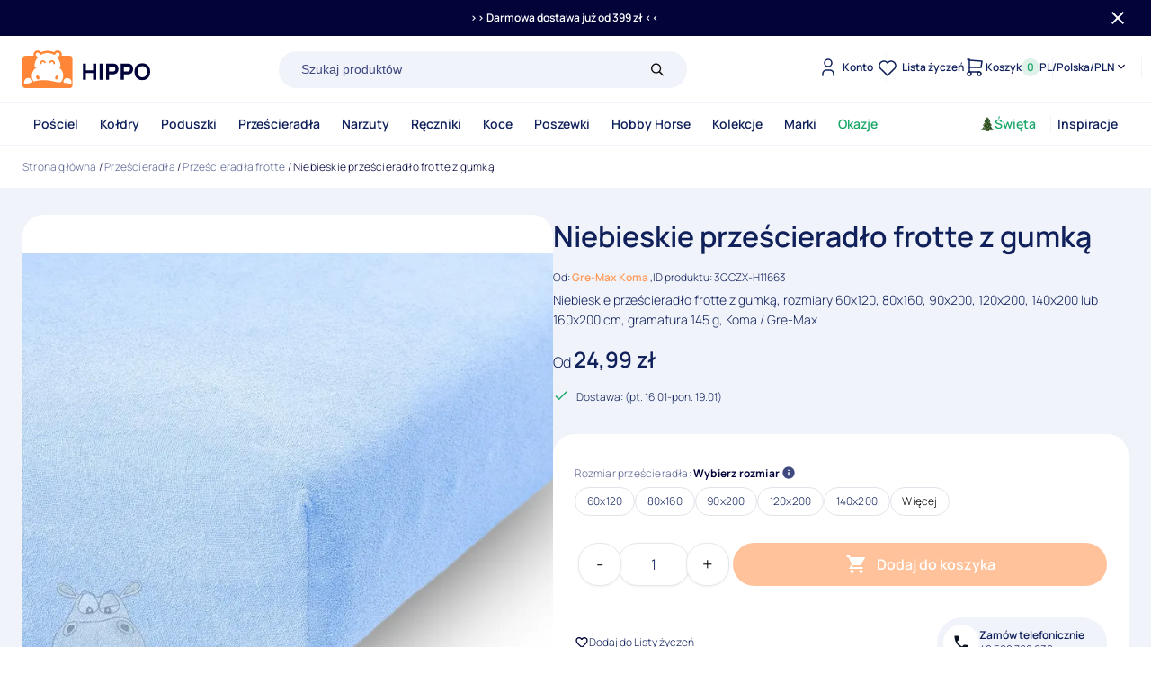

--- FILE ---
content_type: text/html; charset=UTF-8
request_url: https://hippo-sklep.pl/oferta/niebieskie-przescieradlo-frotte-z-gumka/
body_size: 83537
content:
<!DOCTYPE html>
<html lang="pl-PL" prefix="og: https://ogp.me/ns#"> <head><meta http-equiv="Content-Type" content="text/html;charset=UTF-8"><script>document.seraph_accel_usbpb=document.createElement;seraph_accel_izrbpb={add:function(b,a=10){void 0===this.a[a]&&(this.a[a]=[]);this.a[a].push(b)},a:{}}</script><script id="seraph-accel-freshParts">(function(b,l,h){function g(){e&&(["4733cf8e625a089e17443f7e604d4099"].forEach(function(a){a='[data-lzl-fr="'+a+'"]';var c=b.querySelectorAll(a+".lzl-fr-ing");a=e.querySelectorAll(a+":not(.lzl-fr-ed)");for(var d=0;d<c.length;d++)d<a.length&&(c[d].innerHTML=a[d].innerHTML,a[d].classList.add("lzl-fr-ed")),c[d].classList.remove("lzl-fr-ing")}),e.querySelectorAll("[data-lzl-fr]:not(.lzl-fr-ed)").length||(b.removeEventListener("seraph_accel_lzlNosLoaded",g,{capture:!0,passive:!0}),e=void 0))}var f=new l.XMLHttpRequest,
k=function(){},e;seraph_accel_izrbpb.add(function(a){if(f)return k=a,!0},5);b.addEventListener("seraph_accel_lzlNosLoaded",g,{capture:!0,passive:!0});f.open("GET","?seraph_accel_gf=%7Btm%7D".replace("%7Btm%7D",""+Date.now()),!0);f.setRequestHeader("Accept","text/html");f.onload=function(){function a(c=!0){c&&b.removeEventListener(h,a);g();f=void 0;c=b.createEvent("Events");c.initEvent("seraph_accel_freshPartsDone",!0,!1);b.dispatchEvent(c);k()}e=b.implementation.createHTMLDocument("");200==this.status&&(e.documentElement.innerHTML=
this.responseText);"loading"!=b.readyState?a(!1):b.addEventListener(h,a,!1)};f.send()})(document,window,"DOMContentLoaded")</script> <meta name="viewport" content="width=device-width, initial-scale=1.0"> <meta http-equiv="X-UA-Compatible" content="IE=edge"> <link rel="preconnect" href="https://www.googletagmanager.com"> <link rel="preconnect" href="https://www.clarity.ms"> <link rel="dns-prefetch" href="//www.google-analytics.com"> <script id="consent-mode-deferred">window.dataLayer=window.dataLayer||[];function gtag(){dataLayer.push(arguments);}
gtag('consent','default',{'analytics_storage':'granted','ad_storage':'denied','ad_user_data':'denied','ad_personalization':'denied','functionality_storage':'granted','personalization_storage':'granted','security_storage':'granted','wait_for_update':500});console.log('✅ Consent Mode v2: Loaded');(function(){var gtmLoaded=false;var clarityLoaded=false;function loadGTM(){if(gtmLoaded)return;gtmLoaded=true;(function(w,d,s,l,i){w[l]=w[l]||[];w[l].push({'gtm.start':new Date().getTime(),event:'gtm.js'});var f=d.getElementsByTagName(s)[0],j=d.createElement(s),dl=l!='dataLayer'?'&l='+l:'';j.async=true;j.src='https://www.googletagmanager.com/gtm.js?id='+i+dl;f.parentNode.insertBefore(j,f);})(window,document,'script','dataLayer','GTM-NJP3QJKS');console.log('✅ GTM: Deferred loaded');}
function loadClarity(){if(clarityLoaded)return;clarityLoaded=true;(function(c,l,a,r,i,t,y){c[a]=c[a]||function(){(c[a].q=c[a].q||[]).push(arguments)};t=l.createElement(r);t.async=1;t.src="https://www.clarity.ms/tag/"+i;y=l.getElementsByTagName(r)[0];y.parentNode.insertBefore(t,y);})(window,document,"clarity","script","n9a4cuhi71");console.log('✅ Clarity: Deferred loaded');}
setTimeout(function(){loadGTM();loadClarity();},1000);['mousedown','touchstart','keydown','scroll'].forEach(function(event){window.addEventListener(event,function(){setTimeout(function(){loadGTM();loadClarity();},1000);},{once:true,passive:true});});})();</script> <meta name="description" content="Niebieskie prześcieradło frotte z gumką, rozmiary 60x120, 80x160, 90x200, 120x200, 140x200 lub 160x200 cm, gramatura 145 g, Koma / Gre-Max"> <meta name="robots" content="follow, index, max-snippet:-1, max-video-preview:-1, max-image-preview:large"> <link rel="canonical" href="https://hippo-sklep.pl/oferta/niebieskie-przescieradlo-frotte-z-gumka/"> <meta property="og:locale" content="pl_PL"> <meta property="og:type" content="product"> <meta property="og:title" content="Niebieskie prześcieradło frotte z gumką • hippo-sklep.pl"> <meta property="og:description" content="Niebieskie prześcieradło frotte z gumką, rozmiary 60x120, 80x160, 90x200, 120x200, 140x200 lub 160x200 cm, gramatura 145 g, Koma / Gre-Max"> <meta property="og:url" content="https://hippo-sklep.pl/oferta/niebieskie-przescieradlo-frotte-z-gumka/"> <meta property="og:site_name" content="hippo-sklep.pl"> <meta property="og:updated_time" content="2025-11-13T10:46:44+01:00"> <meta property="og:image" content="https://hippo-sklep.pl/wp-content/uploads/2023/11/aa7ce87b99ddf2b290231a2983083691.jpg"> <meta property="og:image:secure_url" content="https://hippo-sklep.pl/wp-content/uploads/2023/11/aa7ce87b99ddf2b290231a2983083691.jpg"> <meta property="og:image:width" content="700"> <meta property="og:image:height" content="600"> <meta property="og:image:alt" content="Niebieskie prześcieradło frotte z gumką 60x120, 80x160, 90x120, 140x200"> <meta property="og:image:type" content="image/jpeg"> <meta property="product:availability" content="instock"> <meta property="product:retailer_item_id" content="3QCZX-H11663"> <meta name="twitter:card" content="summary_large_image"> <meta name="twitter:title" content="Niebieskie prześcieradło frotte z gumką • hippo-sklep.pl"> <meta name="twitter:description" content="Niebieskie prześcieradło frotte z gumką, rozmiary 60x120, 80x160, 90x200, 120x200, 140x200 lub 160x200 cm, gramatura 145 g, Koma / Gre-Max"> <meta name="twitter:site" content="@hipposklep"> <meta name="twitter:creator" content="@hipposklep"> <meta name="twitter:image" content="https://hippo-sklep.pl/wp-content/uploads/2023/11/aa7ce87b99ddf2b290231a2983083691.jpg"> <meta name="twitter:label1" content="Cena"> <meta name="twitter:data1" content="24,99 zł - 44,99 zł"> <meta name="twitter:label2" content="Dostępność"> <meta name="twitter:data2" content="Na stanie"> <script type="application/ld+json" class="rank-math-schema-pro">{"@context":"https://schema.org","@graph":[{"@type":"Place","@id":"https://hippo-sklep.pl/#place","geo":{"@type":"GeoCoordinates","latitude":"50.903094","longitude":" 20.638341"},"hasMap":"https://www.google.com/maps/search/?api=1&amp;query=50.903094, 20.638341","address":{"@type":"PostalAddress","streetAddress":"Peryferyjna 8","addressLocality":"Kielce","postalCode":"25-562","addressCountry":"PL"}},{"@type":["HomeGoodsStore","Organization"],"@id":"https://hippo-sklep.pl/#organization","name":"hippo-sklep.pl","url":"https://hippo-sklep.pl","sameAs":["https://www.facebook.com/hipposkleppl/","https://twitter.com/hipposklep","https://www.instagram.com/hipposkleppl/","https://www.pinterest.com/hipposklep/","https://www.youtube.com/channel/UC3bSTNX6Wyb4GTOqz_yZ6jw"],"email":"poczta@hippo-sklep.pl","address":{"@type":"PostalAddress","streetAddress":"Peryferyjna 8","addressLocality":"Kielce","postalCode":"25-562","addressCountry":"PL"},"logo":{"@type":"ImageObject","@id":"https://hippo-sklep.pl/#logo","url":"https://hippo-sklep.pl/wp-content/uploads/2023/02/Logo-Kolor.svg","contentUrl":"https://hippo-sklep.pl/wp-content/uploads/2023/02/Logo-Kolor.svg","caption":"hippo-sklep.pl","inLanguage":"pl-PL","width":"143","height":"42"},"priceRange":"$-$$","openingHours":["Monday,Tuesday,Wednesday,Thursday,Friday 07:00-15:00"],"legalName":"Hippo PHU","location":{"@id":"https://hippo-sklep.pl/#place"},"image":{"@id":"https://hippo-sklep.pl/#logo"},"telephone":"+48 508 768 636"},{"@type":"WebSite","@id":"https://hippo-sklep.pl/#website","url":"https://hippo-sklep.pl","name":"hippo-sklep.pl","alternateName":"Hippo","publisher":{"@id":"https://hippo-sklep.pl/#organization"},"inLanguage":"pl-PL"},{"@type":"ImageObject","@id":"https://hippo-sklep.pl/wp-content/uploads/2023/11/aa7ce87b99ddf2b290231a2983083691.jpg","url":"https://hippo-sklep.pl/wp-content/uploads/2023/11/aa7ce87b99ddf2b290231a2983083691.jpg","width":"700","height":"600","caption":"Niebieskie prze\u015bcierad\u0142o frotte z gumk\u0105 60x120, 80x160, 90x120, 140x200","inLanguage":"pl-PL"},{"@type":"BreadcrumbList","@id":"https://hippo-sklep.pl/oferta/niebieskie-przescieradlo-frotte-z-gumka/#breadcrumb","itemListElement":[{"@type":"ListItem","position":"1","item":{"@id":"https://hippo-sklep.pl","name":"Strona g\u0142\u00f3wna"}},{"@type":"ListItem","position":"2","item":{"@id":"https://hippo-sklep.pl/kategoria/przescieradla/","name":"Prze\u015bcierad\u0142a"}},{"@type":"ListItem","position":"3","item":{"@id":"https://hippo-sklep.pl/kategoria/przescieradla-frotte/","name":"Prze\u015bcierad\u0142a frotte"}},{"@type":"ListItem","position":"4","item":{"@id":"https://hippo-sklep.pl/oferta/niebieskie-przescieradlo-frotte-z-gumka/","name":"Niebieskie prze\u015bcierad\u0142o frotte z gumk\u0105"}}]},{"@type":"WebPage","@id":"https://hippo-sklep.pl/oferta/niebieskie-przescieradlo-frotte-z-gumka/#webpage","url":"https://hippo-sklep.pl/oferta/niebieskie-przescieradlo-frotte-z-gumka/","name":"Niebieskie prze\u015bcierad\u0142o frotte z gumk\u0105 &bull; hippo-sklep.pl","datePublished":"2022-01-24T19:50:51+01:00","dateModified":"2025-11-13T10:46:44+01:00","isPartOf":{"@id":"https://hippo-sklep.pl/#website"},"primaryImageOfPage":{"@id":"https://hippo-sklep.pl/wp-content/uploads/2023/11/aa7ce87b99ddf2b290231a2983083691.jpg"},"inLanguage":"pl-PL","breadcrumb":{"@id":"https://hippo-sklep.pl/oferta/niebieskie-przescieradlo-frotte-z-gumka/#breadcrumb"}},{"@type":"ProductGroup","name":"Niebieskie prze\u015bcierad\u0142o frotte z gumk\u0105 &bull; hippo-sklep.pl","description":"Niebieskie prze\u015bcierad\u0142o frotte z gumk\u0105, rozmiary 60x120, 80x160, 90x200, 120x200, 140x200 lub 160x200 cm, gramatura 145 g, Koma / Gre-Max","sku":"3QCZX-H11663","category":"Prze\u015bcierad\u0142a &gt; Prze\u015bcierad\u0142a frotte","mainEntityOfPage":{"@id":"https://hippo-sklep.pl/oferta/niebieskie-przescieradlo-frotte-z-gumka/#webpage"},"weight":{"@type":"QuantitativeValue","unitCode":"KGM","value":"0.4950"},"image":[{"@type":"ImageObject","url":"https://hippo-sklep.pl/wp-content/uploads/2023/11/aa7ce87b99ddf2b290231a2983083691.jpg","width":"700","height":"600"},{"@type":"ImageObject","url":"https://hippo-sklep.pl/wp-content/uploads/2023/11/1a5353e50787f1d1516d5c1005b37aa3.jpg","width":"709","height":"400"}],"url":"https://hippo-sklep.pl/oferta/niebieskie-przescieradlo-frotte-z-gumka/","productGroupID":"3QCZX-H11663","hasVariant":[{"@type":"Product","sku":"3QCZX-H11663-01","name":"Niebieskie prze\u015bcierad\u0142o frotte z gumk\u0105 60x120 cm","size":"60x120 cm","description":"Niebieskie prze\u015bcierad\u0142o frotte z gumk\u0105 60x120 cm, producent Gre-Max, Koma","image":[{"@type":"ImageObject","url":"https://hippo-sklep.pl/wp-content/uploads/2023/11/aa7ce87b99ddf2b290231a2983083691.jpg","width":"700","height":"600"},{"@type":"ImageObject","url":"https://hippo-sklep.pl/wp-content/uploads/2023/11/1a5353e50787f1d1516d5c1005b37aa3.jpg","width":"709","height":"400"}],"url":"https://hippo-sklep.pl/oferta/niebieskie-przescieradlo-frotte-z-gumka/?attribute_pa_rozmiar-przescieradla=60x120","offers":{"@type":"Offer","price":"24.99","priceCurrency":"PLN","availability":"https://schema.org/InStock","url":"https://hippo-sklep.pl/oferta/niebieskie-przescieradlo-frotte-z-gumka/?attribute_pa_rozmiar-przescieradla=60x120","priceValidUntil":"2027-01-14","itemCondition":"https://schema.org/NewCondition","seller":{"@type":"Organization","name":"hippo-sklep.pl"},"shippingDetails":{"@id":"#shipping_policy"},"hasMerchantReturnPolicy":{"@id":"#merchant_policy"}}},{"@type":"Product","sku":"3QCZX-H11663-02","name":"Niebieskie prze\u015bcierad\u0142o frotte z gumk\u0105 80x160 cm","size":"80x160 cm","description":"Niebieskie prze\u015bcierad\u0142o frotte z gumk\u0105 80x160 cm, producent Gre-Max, Koma","image":[{"@type":"ImageObject","url":"https://hippo-sklep.pl/wp-content/uploads/2023/11/aa7ce87b99ddf2b290231a2983083691.jpg","width":"700","height":"600"},{"@type":"ImageObject","url":"https://hippo-sklep.pl/wp-content/uploads/2023/11/1a5353e50787f1d1516d5c1005b37aa3.jpg","width":"709","height":"400"}],"url":"https://hippo-sklep.pl/oferta/niebieskie-przescieradlo-frotte-z-gumka/?attribute_pa_rozmiar-przescieradla=80x160","offers":{"@type":"Offer","price":"29.99","priceCurrency":"PLN","availability":"https://schema.org/OutOfStock","url":"https://hippo-sklep.pl/oferta/niebieskie-przescieradlo-frotte-z-gumka/?attribute_pa_rozmiar-przescieradla=80x160","priceValidUntil":"2027-01-14","itemCondition":"https://schema.org/NewCondition","seller":{"@type":"Organization","name":"hippo-sklep.pl"},"shippingDetails":{"@id":"#shipping_policy"},"hasMerchantReturnPolicy":{"@id":"#merchant_policy"}}},{"@type":"Product","sku":"3QCZX-H11663-03","name":"Niebieskie prze\u015bcierad\u0142o frotte z gumk\u0105 90x200 cm","size":"90x200 cm","description":"Niebieskie prze\u015bcierad\u0142o frotte z gumk\u0105 90x200 cm, producent Gre-Max, Koma","image":[{"@type":"ImageObject","url":"https://hippo-sklep.pl/wp-content/uploads/2023/11/aa7ce87b99ddf2b290231a2983083691.jpg","width":"700","height":"600"},{"@type":"ImageObject","url":"https://hippo-sklep.pl/wp-content/uploads/2023/11/1a5353e50787f1d1516d5c1005b37aa3.jpg","width":"709","height":"400"}],"url":"https://hippo-sklep.pl/oferta/niebieskie-przescieradlo-frotte-z-gumka/?attribute_pa_rozmiar-przescieradla=90x200","offers":{"@type":"Offer","price":"37.99","priceCurrency":"PLN","availability":"https://schema.org/OutOfStock","url":"https://hippo-sklep.pl/oferta/niebieskie-przescieradlo-frotte-z-gumka/?attribute_pa_rozmiar-przescieradla=90x200","priceValidUntil":"2027-01-14","itemCondition":"https://schema.org/NewCondition","seller":{"@type":"Organization","name":"hippo-sklep.pl"},"shippingDetails":{"@id":"#shipping_policy"},"hasMerchantReturnPolicy":{"@id":"#merchant_policy"}}},{"@type":"Product","sku":"3QCZX-H11663-04","name":"Niebieskie prze\u015bcierad\u0142o frotte z gumk\u0105 120x200 cm","size":"120x200 cm","description":"Niebieskie prze\u015bcierad\u0142o frotte z gumk\u0105 120x200 cm, producent Gre-Max, Koma","image":[{"@type":"ImageObject","url":"https://hippo-sklep.pl/wp-content/uploads/2023/11/aa7ce87b99ddf2b290231a2983083691.jpg","width":"700","height":"600"},{"@type":"ImageObject","url":"https://hippo-sklep.pl/wp-content/uploads/2023/11/1a5353e50787f1d1516d5c1005b37aa3.jpg","width":"709","height":"400"}],"url":"https://hippo-sklep.pl/oferta/niebieskie-przescieradlo-frotte-z-gumka/?attribute_pa_rozmiar-przescieradla=120x200","offers":{"@type":"Offer","price":"39.99","priceCurrency":"PLN","availability":"https://schema.org/OutOfStock","url":"https://hippo-sklep.pl/oferta/niebieskie-przescieradlo-frotte-z-gumka/?attribute_pa_rozmiar-przescieradla=120x200","priceValidUntil":"2027-01-14","itemCondition":"https://schema.org/NewCondition","seller":{"@type":"Organization","name":"hippo-sklep.pl"},"shippingDetails":{"@id":"#shipping_policy"},"hasMerchantReturnPolicy":{"@id":"#merchant_policy"}}},{"@type":"Product","sku":"3QCZX-H11663-05","name":"Niebieskie prze\u015bcierad\u0142o frotte z gumk\u0105 140x200 cm","size":"140x200 cm","description":"Niebieskie prze\u015bcierad\u0142o frotte z gumk\u0105 140x200 cm, producent Gre-Max, Koma","image":[{"@type":"ImageObject","url":"https://hippo-sklep.pl/wp-content/uploads/2023/11/aa7ce87b99ddf2b290231a2983083691.jpg","width":"700","height":"600"},{"@type":"ImageObject","url":"https://hippo-sklep.pl/wp-content/uploads/2023/11/1a5353e50787f1d1516d5c1005b37aa3.jpg","width":"709","height":"400"}],"url":"https://hippo-sklep.pl/oferta/niebieskie-przescieradlo-frotte-z-gumka/?attribute_pa_rozmiar-przescieradla=140x200","offers":{"@type":"Offer","price":"44.99","priceCurrency":"PLN","availability":"https://schema.org/InStock","url":"https://hippo-sklep.pl/oferta/niebieskie-przescieradlo-frotte-z-gumka/?attribute_pa_rozmiar-przescieradla=140x200","priceValidUntil":"2027-01-14","itemCondition":"https://schema.org/NewCondition","seller":{"@type":"Organization","name":"hippo-sklep.pl"},"shippingDetails":{"@id":"#shipping_policy"},"hasMerchantReturnPolicy":{"@id":"#merchant_policy"}}},{"@type":"Product","sku":"3QCZX-H11663-06","name":"Niebieskie prze\u015bcierad\u0142o frotte z gumk\u0105 160x200 cm","size":"160x200 cm","description":"Niebieskie prze\u015bcierad\u0142o frotte z gumk\u0105 160x200 cm, producent Gre-Max, Koma","image":[{"@type":"ImageObject","url":"https://hippo-sklep.pl/wp-content/uploads/2023/11/aa7ce87b99ddf2b290231a2983083691.jpg","width":"700","height":"600"},{"@type":"ImageObject","url":"https://hippo-sklep.pl/wp-content/uploads/2023/11/1a5353e50787f1d1516d5c1005b37aa3.jpg","width":"709","height":"400"}],"url":"https://hippo-sklep.pl/oferta/niebieskie-przescieradlo-frotte-z-gumka/?attribute_pa_rozmiar-przescieradla=160x200","offers":{"@type":"Offer","price":"47.99","priceCurrency":"PLN","availability":"https://schema.org/OutOfStock","url":"https://hippo-sklep.pl/oferta/niebieskie-przescieradlo-frotte-z-gumka/?attribute_pa_rozmiar-przescieradla=160x200","priceValidUntil":"2027-01-14","itemCondition":"https://schema.org/NewCondition","seller":{"@type":"Organization","name":"hippo-sklep.pl"},"shippingDetails":{"@id":"#shipping_policy"},"hasMerchantReturnPolicy":{"@id":"#merchant_policy"}}}],"variesBy":"https://schema.org/size","offers":{"@type":"AggregateOffer","lowPrice":"24.99","highPrice":"44.99","priceCurrency":"PLN","offerCount":"2","availability":"https://schema.org/InStock","seller":{"@type":"Organization","name":"hippo-sklep.pl","url":"https://hippo-sklep.pl/"},"shippingDetails":{"@id":"#shipping_policy"},"hasMerchantReturnPolicy":{"@id":"#merchant_policy"},"url":"https://hippo-sklep.pl/oferta/niebieskie-przescieradlo-frotte-z-gumka/","priceValidUntil":"2027-01-14"},"@id":"https://hippo-sklep.pl/oferta/niebieskie-przescieradlo-frotte-z-gumka/#richSnippet"},{"@context":"https://schema.org/","@type":"OfferShippingDetails","@id":"#shipping_policy","url":"https://hippo-sklep.pl/pomoc/#dostawa","deliveryTime":{"@type":"ShippingDeliveryTime","handlingTime":{"@type":"QuantitativeValue","minValue":"1","maxValue":"2","unitCode":"DAY"},"transitTime":{"@type":"QuantitativeValue","minValue":"1","maxValue":"3","unitCode":"DAY"}},"shippingRate":{"@type":"MonetaryAmount","value":"16","currency":"PLN"},"shippingDestination":{"@type":"DefinedRegion","addressCountry":"PL"}},{"@context":"https://schema.org/","@type":"MerchantReturnPolicy","@id":"#merchant_policy","applicableCountry":"PL","returnPolicyCountry":"PL","returnPolicyCategory":"https://schema.org/MerchantReturnFiniteReturnWindow","merchantReturnDays":"14","returnMethod":"https://schema.org/ReturnByMail","returnFees":"https://schema.org/ReturnShippingFees","merchantReturnLink":"https://hippo-sklep.pl/pomoc/#zwroty","returnShippingFeesAmount":{"@type":"MonetaryAmount","value":"16","currency":"PLN"}}]}</script> <link rel="alternate" type="application/rss+xml" title="hippo-sklep.pl » Niebieskie prześcieradło frotte z gumką Kanał z komentarzami" href="https://hippo-sklep.pl/oferta/niebieskie-przescieradlo-frotte-z-gumka/feed/"> <link rel="preload" as="image" href="https://hippo-sklep.pl/wp-content/uploads/2023/11/aa7ce87b99ddf2b290231a2983083691.webp" fetchpriority="high">                <script id="wc-single-product-js-extra">var wc_single_product_params={"i18n_required_rating_text":"Prosz\u0119 wybra\u0107 ocen\u0119","review_rating_required":"yes","flexslider":{"rtl":false,"animation":"slide","smoothHeight":true,"directionNav":false,"controlNav":"thumbnails","slideshow":false,"animationSpeed":500,"animationLoop":false,"allowOneSlide":false},"zoom_enabled":"","zoom_options":[],"photoswipe_enabled":"","photoswipe_options":{"shareEl":false,"closeOnScroll":false,"history":false,"hideAnimationDuration":0,"showAnimationDuration":0},"flexslider_enabled":""};</script>    <script id="woocommerce-js-extra">var woocommerce_params={"ajax_url":"\/wp-admin\/admin-ajax.php","wc_ajax_url":"\/?wc-ajax=%%endpoint%%"};</script>   <noscript><style>.woocommerce-product-gallery{opacity:1!important}</style><style></style></noscript> <link rel="icon" href="https://hippo-sklep.pl/wp-content/uploads/2024/07/cropped-hippo-sklep-pl-32x32.jpg" sizes="32x32"> <link rel="icon" href="https://hippo-sklep.pl/wp-content/uploads/2024/07/cropped-hippo-sklep-pl-192x192.jpg" sizes="192x192"> <link rel="apple-touch-icon" href="https://hippo-sklep.pl/wp-content/uploads/2024/07/cropped-hippo-sklep-pl-180x180.jpg"> <meta name="msapplication-TileImage" content="https://hippo-sklep.pl/wp-content/uploads/2024/07/cropped-hippo-sklep-pl-270x270.jpg">  <script>(function(){'use strict';var fixed=false;function fixGalleryOrder(){if(fixed)return;var gallery=document.querySelector('.jsMainGallery .splide__list');if(!gallery)return;var slides=Array.from(gallery.querySelectorAll('.splide__slide'));if(slides.length<2)return;var mainSlideIndex=-1;slides.forEach(function(slide,index){if(slide.querySelector('.wc-main-image')){mainSlideIndex=index;}});if(mainSlideIndex>0){var mainSlide=slides[mainSlideIndex];gallery.insertBefore(mainSlide,slides[0]);console.log('✅ Galeria naprawiona (było:',mainSlideIndex,')');fixed=true;clearInterval(checkInterval);}}
var attempts=0;var maxAttempts=20;var checkInterval=setInterval(function(){attempts++;fixGalleryOrder();if(attempts>=maxAttempts){clearInterval(checkInterval);}},50);})();</script> <link rel="apple-touch-icon" sizes="180x180" href="https://hippo-sklep.pl/wp-content/themes/hippo/public/favicon/apple-touch-icon.png"> <link rel="icon" type="image/png" sizes="32x32" href="https://hippo-sklep.pl/wp-content/themes/hippo/public/favicon/favicon-32x32.png"> <link rel="icon" type="image/png" sizes="16x16" href="https://hippo-sklep.pl/wp-content/themes/hippo/public/favicon/favicon-16x16.png"> <link rel="manifest" href="https://hippo-sklep.pl/wp-content/themes/hippo/public/favicon/site.webmanifest"> <link rel="mask-icon" href="https://hippo-sklep.pl/wp-content/themes/hippo/public/favicon/safari-pinned-tab.svg" color="#5bbad5"> <meta name="msapplication-TileColor" content="#da532c"> <meta name="theme-color" content="#ffffff"> <title>
                            Niebieskie prześcieradło frotte z gumką • hippo-sklep.pl
                    </title> <noscript lzl=""><link rel="stylesheet" id="woocommerce-paczkomaty-inpost-blocks-integration-frontend-css" href="data:text/css," media="all"></noscript><noscript><style>.lzl{display:none!important;}</style></noscript><style>img.lzl,img.lzl-ing{opacity:0.01;}img.lzl-ed{transition:opacity .25s ease-in-out;}</style><link rel="stylesheet/lzl-nc" id="woocommerce-paczkomaty-inpost-blocks-integration-editor-css" href="data:text/css," media="all"><noscript lzl=""><link rel="stylesheet" id="woocommerce-paczkomaty-inpost-blocks-integration-editor-css" href="data:text/css," media="all"></noscript><style id="safe-svg-svg-icon-style-inline-css">.safe-svg-cover svg{height:100%;max-height:100%;max-width:100%;width:100%}</style><link id="safe-svg-svg-icon-style-inline-css-nonCrit" rel="stylesheet/lzl-nc" href="/wp-content/cache/seraphinite-accelerator/s/m/d/css/eb35c5a887226f3114063d1d97574c7f.67.css"><noscript lzl=""><link id="safe-svg-svg-icon-style-inline-css-nonCrit" rel="stylesheet" href="/wp-content/cache/seraphinite-accelerator/s/m/d/css/eb35c5a887226f3114063d1d97574c7f.67.css"></noscript><style id="rank-math-toc-block-style-inline-css"></style><link id="rank-math-toc-block-style-inline-css-nonCrit" rel="stylesheet/lzl-nc" href="/wp-content/cache/seraphinite-accelerator/s/m/d/css/1fb99fcf160bb0284c34cbba7d02032d.d4.css"><noscript lzl=""><link id="rank-math-toc-block-style-inline-css-nonCrit" rel="stylesheet" href="/wp-content/cache/seraphinite-accelerator/s/m/d/css/1fb99fcf160bb0284c34cbba7d02032d.d4.css"></noscript><style id="classic-theme-styles-inline-css">.wp-block-button__link{color:#fff;background-color:#32373c;border-radius:9999px;box-shadow:none;text-decoration:none;padding:calc(.667em + 2px) calc(1.333em + 2px);font-size:1.125em}</style><link id="classic-theme-styles-inline-css-nonCrit" rel="stylesheet/lzl-nc" href="/wp-content/cache/seraphinite-accelerator/s/m/d/css/68c62f7e4da90536c9c184c839190a7a.4a.css"><noscript lzl=""><link id="classic-theme-styles-inline-css-nonCrit" rel="stylesheet" href="/wp-content/cache/seraphinite-accelerator/s/m/d/css/68c62f7e4da90536c9c184c839190a7a.4a.css"></noscript><style id="global-styles-inline-css">body{--wp--preset--color--black:#000;--wp--preset--color--cyan-bluish-gray:#abb8c3;--wp--preset--color--white:#fff;--wp--preset--color--pale-pink:#f78da7;--wp--preset--color--vivid-red:#cf2e2e;--wp--preset--color--luminous-vivid-orange:#ff6900;--wp--preset--color--luminous-vivid-amber:#fcb900;--wp--preset--color--light-green-cyan:#7bdcb5;--wp--preset--color--vivid-green-cyan:#00d084;--wp--preset--color--pale-cyan-blue:#8ed1fc;--wp--preset--color--vivid-cyan-blue:#0693e3;--wp--preset--color--vivid-purple:#9b51e0;--wp--preset--gradient--vivid-cyan-blue-to-vivid-purple:linear-gradient(135deg,rgba(6,147,227,1) 0%,#9b51e0 100%);--wp--preset--gradient--light-green-cyan-to-vivid-green-cyan:linear-gradient(135deg,#7adcb4 0%,#00d082 100%);--wp--preset--gradient--luminous-vivid-amber-to-luminous-vivid-orange:linear-gradient(135deg,rgba(252,185,0,1) 0%,rgba(255,105,0,1) 100%);--wp--preset--gradient--luminous-vivid-orange-to-vivid-red:linear-gradient(135deg,rgba(255,105,0,1) 0%,#cf2e2e 100%);--wp--preset--gradient--very-light-gray-to-cyan-bluish-gray:linear-gradient(135deg,#eee 0%,#a9b8c3 100%);--wp--preset--gradient--cool-to-warm-spectrum:linear-gradient(135deg,#4aeadc 0%,#9778d1 20%,#cf2aba 40%,#ee2c82 60%,#fb6962 80%,#fef84c 100%);--wp--preset--gradient--blush-light-purple:linear-gradient(135deg,#ffceec 0%,#9896f0 100%);--wp--preset--gradient--blush-bordeaux:linear-gradient(135deg,#fecda5 0%,#fe2d2d 50%,#6b003e 100%);--wp--preset--gradient--luminous-dusk:linear-gradient(135deg,#ffcb70 0%,#c751c0 50%,#4158d0 100%);--wp--preset--gradient--pale-ocean:linear-gradient(135deg,#fff5cb 0%,#b6e3d4 50%,#33a7b5 100%);--wp--preset--gradient--electric-grass:linear-gradient(135deg,#caf880 0%,#71ce7e 100%);--wp--preset--gradient--midnight:linear-gradient(135deg,#020381 0%,#2874fc 100%);--wp--preset--font-size--small:13px;--wp--preset--font-size--medium:20px;--wp--preset--font-size--large:36px;--wp--preset--font-size--x-large:42px;--wp--preset--font-size--style-h-1:56px;--wp--preset--font-size--style-h-2:40px;--wp--preset--font-size--style-h-3:32px;--wp--preset--font-size--style-h-4:24px;--wp--preset--font-size--style-h-5:20px;--wp--preset--font-size--style-h-6:14px;--wp--preset--spacing--20:.44rem;--wp--preset--spacing--30:.67rem;--wp--preset--spacing--40:1rem;--wp--preset--spacing--50:1.5rem;--wp--preset--spacing--60:2.25rem;--wp--preset--spacing--70:3.38rem;--wp--preset--spacing--80:5.06rem;--wp--preset--shadow--natural:6px 6px 9px rgba(0,0,0,.2);--wp--preset--shadow--deep:12px 12px 50px rgba(0,0,0,.4);--wp--preset--shadow--sharp:6px 6px 0px rgba(0,0,0,.2);--wp--preset--shadow--outlined:6px 6px 0px -3px rgba(255,255,255,1),6px 6px rgba(0,0,0,1);--wp--preset--shadow--crisp:6px 6px 0px rgba(0,0,0,1)}:where(.is-layout-flex){gap:.5em}body .is-layout-flex{display:flex}body .is-layout-flex{flex-wrap:wrap;align-items:center}body .is-layout-flex>*{margin:0}:where(.wp-block-columns.is-layout-flex){gap:2em}:where(.wp-block-columns.is-layout-flex){gap:2em}</style><link id="global-styles-inline-css-nonCrit" rel="stylesheet/lzl-nc" href="/wp-content/cache/seraphinite-accelerator/s/m/d/css/fc5581c0e434b1f09d2995e27e09e94b.164a.css"><noscript lzl=""><link id="global-styles-inline-css-nonCrit" rel="stylesheet" href="/wp-content/cache/seraphinite-accelerator/s/m/d/css/fc5581c0e434b1f09d2995e27e09e94b.164a.css"></noscript><style id="woocommerce-inline-inline-css"></style><link id="woocommerce-inline-inline-css-nonCrit" rel="stylesheet/lzl-nc" href="/wp-content/cache/seraphinite-accelerator/s/m/d/css/5db95e3c7eb4b3a48f4823ff4485b59e.39.css"><noscript lzl=""><link id="woocommerce-inline-inline-css-nonCrit" rel="stylesheet" href="/wp-content/cache/seraphinite-accelerator/s/m/d/css/5db95e3c7eb4b3a48f4823ff4485b59e.39.css"></noscript><style id="chaty-css-css-crit" media="all">.chaty-tooltip.has-on-hover:after,.chaty-tooltip.has-on-hover:before,.chaty-widget .chaty-i-trigger .chaty-cta-close.chaty-tooltip.chaty-tooltip:hover:after,.chaty-widget .chaty-i-trigger .chaty-cta-close.chaty-tooltip:hover:before,.chaty-widget.chaty-open .chaty-i-trigger .chaty-cta-main.chaty-tooltip:after,.chaty-widget.chaty-open .chaty-i-trigger .chaty-cta-main.chaty-tooltip:before,.chaty-widget.cssas-no-close-button.default-open .chaty-i-trigger,.on-hover-text:empty,[data-hover=""]:after,[data-hover=""]:before{display:none!important}@keyframes tooltips-vert{to{opacity:1;transform:translate(-50%,0)}}@keyframes tooltips-horz{to{opacity:1;transform:translate(0,-50%)}}@-webkit-keyframes chaty-animation-shockwave{0%{transform:scale(1);box-shadow:0 0 2px rgba(0,0,0,.3),inset 0 0 1px rgba(0,0,0,.3)}95%{box-shadow:0 0 50px transparent,inset 0 0 30px transparent}100%{transform:scale(2.25)}}@keyframes chaty-animation-shockwave{0%{transform:scale(1);box-shadow:0 0 2px rgba(0,0,0,.3),inset 0 0 1px rgba(0,0,0,.3)}95%{box-shadow:0 0 50px transparent,inset 0 0 30px transparent}100%{transform:scale(2.25)}}@-webkit-keyframes chaty-animation-blink{0%,100%{opacity:1}20%{opacity:.5}}@keyframes chaty-animation-blink{0%,100%{opacity:1}20%{opacity:.5}}@-webkit-keyframes chaty-animation-pulse{0%{transform:scale(1);box-shadow:0 2px 2px rgba(0,0,0,.2);border-radius:50%}100%{transform:scale(1.1);box-shadow:0 2px 2px rgba(0,0,0,.2);border-radius:45%}}@keyframes chaty-animation-pulse{0%{transform:scale(1);border-radius:50%}100%{transform:scale(1.1);border-radius:45%}}@keyframes chaty-animation-sheen{100%,20%{transform:rotateZ(60deg) translate(0,-80px)}}@keyframes chaty-animation-fade{15%,5%{opacity:.25}10%,100%,20%{opacity:1}}@keyframes chaty-animation-spin{10%{transform:rotateZ(-20deg);animation-timing-function:ease}100%,20%{transform:rotateZ(360deg)}}@keyframes chaty-animation-bounce{0%,100%,20%{transform:none}10%{transform:translateY(-1em)}}@keyframes chaty-animation-waggle{0%{transform:none}10%{transform:rotateZ(-20deg) scale(1.2)}13%{transform:rotateZ(25deg) scale(1.2)}15%{transform:rotateZ(-15deg) scale(1.2)}17%{transform:rotateZ(15deg) scale(1.2)}20%{transform:rotateZ(-12deg) scale(1.2)}22%{transform:rotateZ(0) scale(1.2)}100%,24%{transform:rotateZ(0) scale(1)}}@keyframes chaty-animation-floating{0%{-webkit-transform:translate3d(0,0,0);transform:translate3d(0,0,0)}50%{-webkit-transform:translate3d(0,-10px,0);transform:translate3d(0,-10px,0)}100%{-webkit-transform:translate3d(0,0,0);transform:translate3d(0,0,0)}}.chaty-agent-icon svg,.chaty-channel svg,.chaty-view-channels .chaty-channel span svg{width:100%;height:100%}.chaty-whatsapp-button svg{width:100%;height:100%;margin:0;padding:0}.chaty-close-agent-list svg{fill:#fff}.chaty-contact-form-box button.chaty-submit-button[type=submit],button#chaty-submit-button-0{border:none;border-radius:4px;color:#fff;background:#a886cd;width:100%;height:36px;line-height:36px;font-size:18px;padding:0;margin:0;cursor:pointer;text-align:center;display:block}.chaty-close-view-list svg{fill:#fff;display:inline-block;width:100%}@keyframes rotation{from{transform:rotate(0)}to{transform:rotate(359deg)}}.chaty-custom-whatsapp-form .chaty-whatsapp-button svg{width:26px;height:26px;fill:#fff;margin-right:3px}.whatsapp-form-close-btn svg{width:16px;height:16px}.qr-code-head-title svg{margin-right:5px}.chaty-whatsapp-button-button svg{display:inline-block;vertical-align:sub}[placeholder]:focus::-webkit-input-placeholder{-webkit-transition:opacity .5s .5s ease;transition:opacity .5s .5s ease;opacity:1!important}</style><link rel="stylesheet/lzl-nc" id="chaty-css-css" href="https://hippo-sklep.pl/wp-content/cache/seraphinite-accelerator/s/m/d/css/1d3a48554fc48538adfc438a496b3e5f.9151.css" media="all"><noscript lzl=""><link rel="stylesheet" id="chaty-css-css" href="https://hippo-sklep.pl/wp-content/cache/seraphinite-accelerator/s/m/d/css/1d3a48554fc48538adfc438a496b3e5f.9151.css" media="all"></noscript><style id="wc-bis-css-css-crit" media="all">@font-face{font-family:"WC_BIS";src:url("/wp-content/plugins/woocommerce-back-in-stock-notifications/assets/css/frontend/../../fonts/WC_BIS.eot?74918120");src:url("/wp-content/plugins/woocommerce-back-in-stock-notifications/assets/css/frontend/../../fonts/WC_BIS.eot?74918120#iefix") format("embedded-opentype"),url("/wp-content/plugins/woocommerce-back-in-stock-notifications/assets/css/frontend/../../fonts/WC_BIS.woff?74918120") format("woff"),url("/wp-content/plugins/woocommerce-back-in-stock-notifications/assets/css/frontend/../../fonts/WC_BIS.ttf?74918120") format("truetype"),url("/wp-content/plugins/woocommerce-back-in-stock-notifications/assets/css/frontend/../../fonts/WC_BIS.svg?74918120#WC_BIS") format("svg");font-weight:400;font-style:normal;font-display:swap}#wc_bis_product_form{margin:0 0 20px}#wc_bis_product_form .wc_bis_form_title{margin:0 0 20px}#wc_bis_product_form #wc_bis_email,#wc_bis_product_form #wc_bis_send_form{margin-bottom:20px}#wc_bis_product_form .wc_bis_opt_in{margin:0;display:block}#wc_bis_product_form .wc_bis_opt_in span{margin-left:5px}#wc_bis_product_form .wc_bis_opt_in input[type=checkbox]{margin:0}</style><link rel="stylesheet/lzl-nc" id="wc-bis-css-css" href="https://hippo-sklep.pl/wp-content/cache/seraphinite-accelerator/s/m/d/css/4d6a2a9e072cb8e32b3cf9bc4102d01d.2ce.css" media="all"><noscript lzl=""><link rel="stylesheet" id="wc-bis-css-css" href="https://hippo-sklep.pl/wp-content/cache/seraphinite-accelerator/s/m/d/css/4d6a2a9e072cb8e32b3cf9bc4102d01d.2ce.css" media="all"></noscript><style id="dgwt-wcas-style-css-crit" media="all">.dgwt-wcas-search-wrapp{position:relative;line-height:100%;display:block;color:#444;min-width:230px;width:100%;text-align:left;margin:0 auto;-webkit-box-sizing:border-box;-moz-box-sizing:border-box;box-sizing:border-box}.dgwt-wcas-details-wrapp *,.dgwt-wcas-search-wrapp *,.dgwt-wcas-suggestions-wrapp *{-webkit-box-sizing:border-box;-moz-box-sizing:border-box;box-sizing:border-box}.dgwt-wcas-has-img-forced .dgwt-wcas-suggestion-history-product .dgwt-wcas-si svg,.dgwt-wcas-suggestion-history-search .dgwt-wcas-si svg,.dgwt-wcas-suggestion-searches .dgwt-wcas-si svg{max-width:18px}.dgwt-wcas-search-form{margin:0;padding:0;width:100%}input[type=search].dgwt-wcas-search-input,input[type=text].dgwt-cas-search-input{-webkit-transition:none;-moz-transition:none;-ms-transition:none;-o-transition:none;transition:none;-webkit-box-shadow:none;box-shadow:none;margin:0;-webkit-appearance:textfield;text-align:left}[type=search].dgwt-wcas-search-input::-ms-clear{display:none}[type=search].dgwt-wcas-search-input::-webkit-search-decoration{-webkit-appearance:none}[type=search].dgwt-wcas-search-input::-webkit-search-cancel-button{display:none}.dgwt-wcas-has-headings .dgwt-wcas-st>span.dgwt-wcas-st--direct-headline,.dgwt-wcas-layout-icon-flexible-inv:not(.dgwt-wcas-layout-icon) .dgwt-wcas-search-icon,.dgwt-wcas-layout-icon-flexible-inv:not(.dgwt-wcas-layout-icon) .dgwt-wcas-search-icon-arrow,.dgwt-wcas-layout-icon-flexible:not(.dgwt-wcas-layout-icon) .dgwt-wcas-search-icon,.dgwt-wcas-layout-icon-flexible:not(.dgwt-wcas-layout-icon) .dgwt-wcas-search-icon-arrow,.dgwt-wcas-om-bar .dgwt-wcas-sf-wrapp button.dgwt-wcas-search-submit,.dgwt-wcas-open-pirx.dgwt-wcas-overlay-mobile-on .dgwt-wcas-style-pirx .dgwt-wcas-sf-wrapp button.dgwt-wcas-search-submit,.dgwt-wcas-overlay-mobile .dgwt-wcas-search-icon,.dgwt-wcas-overlay-mobile .dgwt-wcas-search-icon-arrow,.dgwt-wcas-overlay-mobile-on .dgwt-wcas-enable-mobile-form,.dgwt-wcas-overlay-mobile-on .dgwt-wcas-icon-handler,.dgwt-wcas-overlay-mobile-on.dgwt-wcas-is-ios body:not(.dgwt-wcas-theme-flatsome)>:not(.dgwt-wcas-overlay-mobile),.dgwt-wcas-pd-addtc .add_to_cart_button.added,.dgwt-wcas-search-filled .dgwt-wcas-voice-search,.dgwt-wcas-search-icon-arrow,.dgwt-wcas-search-wrapp.dgwt-wcas-layout-icon.dgwt-wcas-layout-icon-open:not(.dgwt-wcas-has-submit) .dgwt-wcas-sf-wrapp .dgwt-wcas-ico-magnifier,.dgwt-wcas-style-pirx .dgwt-wcas-sf-wrapp button.dgwt-wcas-search-submit:before,body .dgwt-wcas-content-wrapp .rood,body .dgwt-wcas-content-wrapp .zwave{display:none}button.dgwt-wcas-search-submit,input[type=submit].dgwt-wcas-search-submit{position:relative}.dgwt-wcas-ico-magnifier{bottom:0;left:0;margin:auto;position:absolute;right:0;top:0;height:65%;display:block}.dgwt-wcas-preloader{height:100%;position:absolute;right:0;top:0;width:40px;z-index:-1;background-repeat:no-repeat;background-position:right 15px center;background-size:auto 44%}.dgwt-wcas-voice-search{position:absolute;right:0;top:0;height:100%;width:40px;z-index:1;opacity:.5;cursor:pointer;align-items:center;justify-content:center;display:none;-webkit-transition:160ms ease-in-out;-moz-transition:160ms ease-in-out;-ms-transition:160ms ease-in-out;-o-transition:160ms ease-in-out;transition:160ms ease-in-out}.dgwt-wcas-close:hover,.dgwt-wcas-style-pirx .dgwt-wcas-voice-search:hover,.dgwt-wcas-voice-search:hover{opacity:.3}@-webkit-keyframes rotate{100%{-webkit-transform:rotate(360deg);transform:rotate(360deg)}}@-moz-keyframes rotate{100%{-moz-transform:rotate(360deg);transform:rotate(360deg)}}@keyframes rotate{100%{-webkit-transform:rotate(360deg);-moz-transform:rotate(360deg);transform:rotate(360deg)}}@-webkit-keyframes dash{0%{stroke-dasharray:1,200;stroke-dashoffset:0}50%{stroke-dasharray:89,200;stroke-dashoffset:-35px}100%{stroke-dasharray:89,200;stroke-dashoffset:-124px}}@-moz-keyframes dash{0%{stroke-dasharray:1,200;stroke-dashoffset:0}50%{stroke-dasharray:89,200;stroke-dashoffset:-35px}100%{stroke-dasharray:89,200;stroke-dashoffset:-124px}}@keyframes dash{0%{stroke-dasharray:1,200;stroke-dashoffset:0}50%{stroke-dasharray:89,200;stroke-dashoffset:-35px}100%{stroke-dasharray:89,200;stroke-dashoffset:-124px}}.screen-reader-text{clip:rect(1px,1px,1px,1px);height:1px;overflow:hidden;position:absolute!important;width:1px}.dgwt-wcas-sf-wrapp:after,.dgwt-wcas-sf-wrapp:before{content:"";display:table}.dgwt-wcas-sf-wrapp:after{clear:both}.dgwt-wcas-sf-wrapp{zoom:1;width:100%;max-width:100vw;margin:0;position:relative;background:0 0}.dgwt-wcas-sf-wrapp input[type=search].dgwt-wcas-search-input{width:100%;height:40px;font-size:14px;line-height:100%;padding:10px 15px;margin:0;background:#fff;border:1px solid #ddd;border-radius:3px;-webkit-border-radius:3px;-webkit-appearance:none;box-sizing:border-box}.dgwt-wcas-sf-wrapp input[type=search].dgwt-wcas-search-input:focus{outline:0;background:#fff;box-shadow:0 0 9px 1px rgba(0,0,0,.06);-webkit-transition:150ms ease-in;-moz-transition:150ms ease-in;-ms-transition:150ms ease-in;-o-transition:150ms ease-in;transition:150ms ease-in}.dgwt-wcas-sf-wrapp input[type=search].dgwt-wcas-search-input::placeholder{color:#999;font-weight:400;font-style:italic;line-height:normal}.dgwt-wcas-sf-wrapp input[type=search].dgwt-wcas-search-input::-webkit-input-placeholder{color:#999;font-weight:400;font-style:italic;line-height:normal}.dgwt-wcas-sf-wrapp input[type=search].dgwt-wcas-search-input:-moz-placeholder{color:#999;font-weight:400;font-style:italic;line-height:normal}.dgwt-wcas-sf-wrapp input[type=search].dgwt-wcas-search-input::-moz-placeholder{color:#999;font-weight:400;font-style:italic;line-height:normal}.dgwt-wcas-sf-wrapp input[type=search].dgwt-wcas-search-input:-ms-input-placeholder{color:#999;font-weight:400;font-style:italic;line-height:normal}.dgwt-wcas-sf-wrapp button.dgwt-wcas-search-submit{overflow:visible;position:absolute;border:0;padding:0 15px;margin:0;cursor:pointer;height:40px;min-width:50px;width:auto;line-height:100%;min-height:100%;right:0;left:auto;top:0;bottom:auto;color:#fff;-webkit-transition:250ms ease-in-out;-moz-transition:250ms ease-in-out;-ms-transition:250ms ease-in-out;-o-transition:250ms ease-in-out;transition:250ms ease-in-out;text-transform:uppercase;background-color:#333;border-radius:0 2px 2px 0;-webkit-border-radius:0 2px 2px 0;text-shadow:0 -1px 0 rgba(0,0,0,.3);-webkit-box-shadow:none;box-shadow:none;-webkit-appearance:none}.dgwt-wcas-sf-wrapp .dgwt-wcas-search-submit:hover,.dgwt-wcas-sugg-hist-clear:hover{opacity:.7}.dgwt-wcas-sf-wrapp .dgwt-wcas-search-submit:active,.dgwt-wcas-sf-wrapp .dgwt-wcas-search-submit:focus{opacity:.7;outline:0}.dgwt-wcas-sf-wrapp .dgwt-wcas-search-submit:before{content:"";position:absolute;border-width:8px 8px 8px 0;border-style:solid solid solid none;border-color:transparent #333;top:12px;left:-6px;-webkit-transition:250ms ease-in-out;-moz-transition:250ms ease-in-out;-ms-transition:250ms ease-in-out;-o-transition:250ms ease-in-out;transition:250ms ease-in-out}.dgwt-wcas-sf-wrapp .dgwt-wcas-search-submit:active:before,.dgwt-wcas-sf-wrapp .dgwt-wcas-search-submit:focus:before,.dgwt-wcas-sf-wrapp .dgwt-wcas-search-submit:hover:before{border-right-color:#333}.dgwt-wcas-sf-wrapp .dgwt-wcas-search-submit::-moz-focus-inner{border:0;padding:0}.dgwt-wcas-ico-magnifier,.dgwt-wcas-ico-magnifier-handler,html:not(.dgwt-wcas-overlay-mobile-on) .dgwt-wcas-search-wrapp.dgwt-wcas-layout-icon{max-width:20px}.dgwt-wcas-om-bar .dgwt-wcas-om-return svg{width:23px;height:23px;position:absolute;left:12px;top:12px;fill:#fff}.rtl .dgwt-wcas-om-bar .dgwt-wcas-om-return svg{left:11px;top:9px;-moz-transform:rotate(180deg);-webkit-transform:rotate(180deg);-o-transform:rotate(180deg);-ms-transform:rotate(180deg);transform:rotate(180deg)}.dgwt-wcas-has-submit .dgwt-wcas-search-submit svg path{fill:#fff}@keyframes dgwt-wcas-preloader-price-anim{0%,100%{background:rgba(128,128,128,.03)}50%{background:rgba(128,128,128,.1)}}.dgwt-wcas-style-pirx .dgwt-wcas-sf-wrapp{background:#fff;padding:10px;border-radius:10px}.dgwt-wcas-style-pirx .dgwt-wcas-sf-wrapp input[type=search].dgwt-wcas-search-input{padding:13px 24px 13px 48px;line-height:24px;font-size:17px;border:2px solid transparent;border-radius:30px;height:auto;font-family:Roboto,sans-serif;background-color:#eee}.dgwt-wcas-style-pirx .dgwt-wcas-sf-wrapp input[type=search].dgwt-wcas-search-input:focus{box-shadow:none;transition:30ms ease-in}.dgwt-wcas-style-pirx .dgwt-wcas-sf-wrapp input[type=search].dgwt-wcas-search-input:hover{background-color:#dfdfdf}.dgwt-wcas-style-pirx .dgwt-wcas-sf-wrapp button.dgwt-wcas-search-submit{background:0 0;border-radius:100%;border:0;display:flex;align-items:center;justify-content:center;padding:0;margin:0;position:absolute;min-height:33px;min-width:33px;height:33px;width:33px;left:23px;top:21px;pointer-events:none;transition:none}.dgwt-wcas-style-pirx .dgwt-wcas-sf-wrapp button.dgwt-wcas-search-submit svg{width:18px;height:18px}.dgwt-wcas-style-pirx .dgwt-wcas-sf-wrapp button.dgwt-wcas-search-submit:hover{opacity:1;background:#e4e4e4;box-shadow:0 0 0 2px #e4e4e4;border-radius:100%}.dgwt-wcas-style-pirx .dgwt-wcas-preloader{margin-right:35px}.dgwt-wcas-open-pirx.dgwt-wcas-overlay-mobile-on .dgwt-wcas-om-bar button.dgwt-wcas-om-return path,.dgwt-wcas-style-pirx .dgwt-wcas-close:not(.dgwt-wcas-inner-preloader) path,.dgwt-wcas-style-pirx .dgwt-wcas-voice-search svg path,.dgwt-wcas-style-pirx.dgwt-wcas-has-submit .dgwt-wcas-search-submit svg path{fill:#111}.dgwt-wcas-style-pirx .dgwt-wcas-sf-wrapp input[type=search].dgwt-wcas-search-input::placeholder{opacity:1;font-style:normal;font-weight:300;color:#777}.dgwt-wcas-open-pirx.dgwt-wcas-overlay-mobile-on .dgwt-wcas-om-bar button.dgwt-wcas-om-return svg{left:17px;top:16px;width:17px;height:17px}.dgwt-wcas-style-pirx .dgwt-wcas-voice-search{right:20px;top:1px;opacity:1}</style><link rel="stylesheet/lzl-nc" id="dgwt-wcas-style-css" href="https://hippo-sklep.pl/wp-content/cache/seraphinite-accelerator/s/m/d/css/fd99aa04f4873628795d921fae75ba73.6586.css" media="all"><noscript lzl=""><link rel="stylesheet" id="dgwt-wcas-style-css" href="https://hippo-sklep.pl/wp-content/cache/seraphinite-accelerator/s/m/d/css/fd99aa04f4873628795d921fae75ba73.6586.css" media="all"></noscript><link rel="stylesheet/lzl-nc" id="flexible-shipping-free-shipping-css" href="https://hippo-sklep.pl/wp-content/cache/seraphinite-accelerator/s/m/d/css/6a1324aa32e3966fa5cc8c3932304b39.31e.css" media="all"><noscript lzl=""><link rel="stylesheet" id="flexible-shipping-free-shipping-css" href="https://hippo-sklep.pl/wp-content/cache/seraphinite-accelerator/s/m/d/css/6a1324aa32e3966fa5cc8c3932304b39.31e.css" media="all"></noscript><style id="payu-gateway-css-crit" media="all">#payu-card-container{max-width:350px;margin:10px auto;text-align:left;box-sizing:border-box;border:1px solid #bbb;padding:5px;border-radius:5px;background-color:#ddd;color:#333}#payu-card-container label{padding-bottom:2px;font-size:15px}#tokenizeButton{border:none;background:#438f29;padding:8px 15px;cursor:pointer;color:#fff;display:table;margin:10px auto 0}</style><link rel="stylesheet/lzl-nc" id="payu-gateway-css" href="https://hippo-sklep.pl/wp-content/cache/seraphinite-accelerator/s/m/d/css/684b07421777136a30ad0c7c772801ae.cb0.css" media="all"><noscript lzl=""><link rel="stylesheet" id="payu-gateway-css" href="https://hippo-sklep.pl/wp-content/cache/seraphinite-accelerator/s/m/d/css/684b07421777136a30ad0c7c772801ae.cb0.css" media="all"></noscript><style id="dco-comment-attachment-css-crit" media="all">.dco-image-attachment{line-height:0}.comment-form-attachment{position:relative}.comment-form-attachment>span:not(.required){display:block}.comment-form-attachment span.comment-form-attachment__drop-area{display:none}.comment-form-attachment__drop-area-inner{display:flex;justify-content:center;align-items:center;height:100%;padding:20px;border:2px dashed;border-radius:20px}.dco-image-attachment img{width:auto!important;height:auto!important}</style><link rel="stylesheet/lzl-nc" id="dco-comment-attachment-css" href="https://hippo-sklep.pl/wp-content/cache/seraphinite-accelerator/s/m/d/css/4d2a5738ecd81a77fd19b4e563eea2b0.15c.css" media="all"><noscript lzl=""><link rel="stylesheet" id="dco-comment-attachment-css" href="https://hippo-sklep.pl/wp-content/cache/seraphinite-accelerator/s/m/d/css/4d2a5738ecd81a77fd19b4e563eea2b0.15c.css" media="all"></noscript><style id="app-style-css-crit" media="all">@charset "UTF-8";[data-tippy-root]{max-width:calc(100vw - 10px)}*,:after,:before{box-sizing:border-box;margin:0;padding:0}ol[role=list],ul[role=list]{list-style:none}html[focus-within]{scroll-behavior:smooth}html:focus-within{scroll-behavior:smooth}body{line-height:1.5;min-height:100vh;text-rendering:optimizeSpeed}a:not([class]){-webkit-text-decoration-skip:ink;text-decoration-skip-ink:auto}img,picture{display:block;max-width:100%}button,input,select,textarea{font:inherit}@media (prefers-reduced-motion:reduce){html[focus-within]{scroll-behavior:auto}html:focus-within{scroll-behavior:auto}*,:after,:before{animation-duration:.01ms!important;animation-iteration-count:1!important;scroll-behavior:auto!important;transition-duration:.01ms!important}}@keyframes splide-loading{0%{transform:rotate(0)}to{transform:rotate(1turn)}}.splide__list{margin:0!important;padding:0!important;width:-moz-max-content;width:-webkit-max-content;width:max-content;will-change:transform}.splide{visibility:hidden}.splide,.splide__slide{outline:none;position:relative}.splide__slide{box-sizing:border-box;flex-shrink:0;list-style-type:none!important;margin:0}.splide__slide img{vertical-align:bottom}.splide__track{overflow:hidden;position:relative;z-index:0}@keyframes toggleAccordionHeight{0%{height:0}to{height:100%}}@keyframes rotation{0%{transform:rotate(0deg)}to{transform:rotate(1turn)}}html{-moz-osx-font-smoothing:grayscale;-webkit-font-smoothing:antialiased;-webkit-text-size-adjust:100%;-moz-text-size-adjust:100%;text-size-adjust:100%;font-size:62.5%}body{font-family:Manrope;font-size:1.6rem;font-weight:300;line-height:1.625}a{font-weight:600;text-decoration:none}a,a:hover{color:#ff9a58}a:hover{text-decoration:underline}p{margin:0 0 1rem}strong{font-weight:600}.h1,.h2,.h3,.h4,.h5,.h6,h1,h2,h3,h4,h5,h6{color:#020339;font-weight:600;letter-spacing:0;margin:0 0 1.2rem}.h1:only-child,.h2:only-child,.h3:only-child,.h4:only-child,.h5:only-child,.h6:only-child,h1:only-child,h2:only-child,h3:only-child,h4:only-child,h5:only-child,h6:only-child{margin:0}.h1,.has-style-h-1-font-size,h1{font-size:3.2rem;line-height:1.5}@media only screen and (min-width:768px){.h1,.has-style-h-1-font-size,h1{font-size:5.6rem;line-height:1.5}}.h2,.has-style-h-2-font-size,h2{font-size:3.2rem;line-height:1.5}@media only screen and (min-width:768px){.h2,.has-style-h-2-font-size,h2{font-size:4rem;line-height:1.5}}.h3,.has-style-h-3-font-size,h3{font-size:2.4rem;line-height:1.5}@media only screen and (min-width:768px){.h3,.has-style-h-3-font-size,h3{font-size:3.2rem;line-height:1.5}}.h4,.has-style-h-4-font-size,h4{font-size:2rem;line-height:1.6}@media only screen and (min-width:768px){.h4,.has-style-h-4-font-size,h4{font-size:2.4rem;line-height:1.5}}.h5,.has-style-h-5-font-size,h5{font-size:2rem;line-height:1.6}.h6,.has-style-h-6-font-size,h6{font-size:1.4rem;line-height:1.4285714286}input,label,option,select,textarea{font-weight:600}:root{--clr-white:#fff;--clr-black:#000;--clr-primary:#ff9a58;--clr-primary20:#ffbf65;--clr-primary50:#ff9a58;--clr-primary100:#ff8636;--clr-secondary:#020339;--clr-gray:#f1f3fa;--clr-gray05:#e2e4ec;--clr-gray40:#5e6793;--clr-gray10:#8990b1;--clr-gray60:#3f497f;--clr-gray80:#0f205a;--clr-gray100:#020339;--clr-dark:#767676;--clr-dark50:#262320;--clr-success05:#def2e9;--clr-success50:#1ba769;--clr-success100:#116942;--clr-alert05:#ffe0e1;--clr-alert50:#de1c22;--clr-warning100:#a64f21;--clr-warning50:#e86825;--clr-warning05:#ffe1be;--clr-refunded:#9d56d7}@media only screen and (min-width:0){:root{--container-padding:1.5rem}}@media only screen and (min-width:1024px){:root{--container-padding:2rem}}@media only screen and (min-width:0){:root{--container-max-width:127rem}}.container,.container-fluid{box-sizing:border-box;margin:0 auto;padding-left:var(--container-padding);padding-right:var(--container-padding);width:100%}.container{max-width:var(--container-max-width)}html{scroll-behavior:smooth}@media screen and (prefers-reduced-motion:reduce){html{behavior:auto}}body{background:#fff;color:#0f205a;overflow-x:hidden;position:relative}.main{padding-top:12.5rem;position:relative}.main.is-topbar{padding-top:16.3rem}.has-text-align-center{text-align:center}body .wp-block-columns{grid-gap:2rem;align-items:normal;flex-direction:column;gap:2rem}@media only screen and (min-width:1024px){body .wp-block-columns{flex-direction:row;justify-content:space-between}}.wp-block-heading{scroll-margin-top:130px}.aligncenter{margin:0 auto}@font-face{font-family:Manrope;font-style:normal;font-weight:300;src:local(""),url("/wp-content/themes/hippo//public/dist/css/../fonts/manrope-v13-latin-ext_latin-300.woff2") format("woff2"),url("/wp-content/themes/hippo//public/dist/css/../fonts/manrope-v13-latin-ext_latin-300.woff") format("woff");font-display:swap}@font-face{font-family:Manrope;font-style:normal;font-weight:600;src:local(""),url("/wp-content/themes/hippo//public/dist/css/../fonts/manrope-v13-latin-ext_latin-600.woff2") format("woff2"),url("/wp-content/themes/hippo//public/dist/css/../fonts/manrope-v13-latin-ext_latin-600.woff") format("woff");font-display:swap}@font-face{font-family:Manrope;font-style:normal;font-weight:700;src:local(""),url("/wp-content/themes/hippo//public/dist/css/../fonts/manrope-v13-latin-ext_latin-700.woff2") format("woff2"),url("/wp-content/themes/hippo//public/dist/css/../fonts/manrope-v13-latin-ext_latin-700.woff") format("woff");font-display:swap}@font-face{font-family:Manrope;font-style:normal;font-weight:800;src:local(""),url("/wp-content/themes/hippo//public/dist/css/../fonts/manrope-v13-latin-ext_latin-800.woff2") format("woff2"),url("/wp-content/themes/hippo//public/dist/css/../fonts/manrope-v13-latin-ext_latin-800.woff") format("woff");font-display:swap}@font-face{font-family:Overpass Mono;font-style:normal;font-weight:600;src:local(""),url("/wp-content/themes/hippo//public/dist/css/../fonts/overpass-mono-v15-latin-ext_latin-600.woff2") format("woff2"),url("/wp-content/themes/hippo//public/dist/css/../fonts/overpass-mono-v15-latin-ext_latin-600.woff") format("woff");font-display:swap}@font-face{font-family:Nunito sans;font-style:normal;font-weight:700;src:local(""),url("/wp-content/themes/hippo//public/dist/css/../fonts/nunito-sans-v12-latin-ext_latin-700.woff2") format("woff2"),url("/wp-content/themes/hippo//public/dist/css/../fonts/nunito-sans-v12-latin-ext_latin-700.woff") format("woff");font-display:swap}@font-face{font-family:star;font-style:normal;font-weight:400;src:url("/wp-content/themes/hippo//public/dist/css/../2593128f94a599b8656f.eot");src:url("/wp-content/themes/hippo//public/dist/css/../2593128f94a599b8656f.eot?#iefix") format("embedded-opentype"),url("/wp-content/cache/seraphinite-accelerator/s/m/d/font/335cbf607c55aa32fd06809d1f9eb127.518.woff") format("woff"),url("/wp-content/cache/seraphinite-accelerator/s/m/d/font/6b78a34cea321205e5ee8a1b44b41a5e.5e8.bin") format("truetype"),url("[data-uri]#star") format("svg");font-display:swap}@font-face{font-family:WooCommerce;font-style:normal;font-weight:400;src:url("/wp-content/themes/hippo//public/dist/css/../cd71280e5037e6e0690e.eot");src:url("/wp-content/themes/hippo//public/dist/css/../cd71280e5037e6e0690e.eot?#iefix") format("embedded-opentype"),url("/wp-content/themes/hippo//public/dist/css/../fonts/WooCommerce.woff") format("woff"),url("/wp-content/themes/hippo//public/dist/css/../fonts/WooCommerce.ttf") format("truetype"),url("[data-uri]#star") format("svg");font-display:swap}.accordion__item{background-color:#fff;border:1px solid #e2e4ec;border-radius:2.4rem;margin-top:2rem;scroll-margin-top:130px}.accordion__title{cursor:pointer;padding:1.6rem 5rem 1.6rem 2.4rem;position:relative}@media only screen and (min-width:768px){.accordion__title{padding-right:10%}}.accordion__title:before{content:url("data:image/svg+xml;charset=utf-8,%3Csvg width='12' height='8' fill='none' xmlns='http://www.w3.org/2000/svg'%3E%3Cpath d='M10.59.59 6 5.17 1.41.59 0 2l6 6 6-6L10.59.59Z' fill='%230B1320'/%3E%3C/svg%3E");position:absolute;right:3rem;top:50%;transform:translateY(-50%)}.accordion__title:focus .accordion__heading,.accordion__title:hover .accordion__heading{opacity:.6}.accordion__heading{font-size:1.6rem;line-height:1.499375}.accordion__content{font-size:1.4rem;height:0;letter-spacing:.2px;line-height:1.6;overflow:hidden;padding:0 2.4rem}.accordion__content ul{padding-left:2.4rem}.wp-block-buttons{display:-webkit-box;display:-ms-flexbox;display:flex;flex-wrap:wrap;margin:4rem 0}.wp-block-buttons>.wp-block-button{display:inline-block;margin:0}.wp-block-buttons .wp-block-button__link{background-color:#ff9a58;border:0;color:#fff;cursor:pointer;display:inline-block;font-size:1.6rem;font-weight:600;line-height:1.25;padding:12px 24px;position:relative;text-align:center;text-decoration:none;transition:background .2 ease;width:auto}.wp-block-buttons .wp-block-button__link:focus,.wp-block-buttons .wp-block-button__link:hover{background-color:#ff8636;color:#fff}.wp-block-buttons .wp-block-button__link--small{font-size:1.4rem;line-height:1.4285714286;padding:10px 20px}.wp-block-buttons .wp-block-button__link--extra-small{font-size:1.2rem;line-height:1.3333333333;padding:.8rem 1rem}.wp-block-buttons .wp-block-button__link--text{background-color:transparent;color:#020339}.wp-block-buttons .wp-block-button__link--text:focus,.wp-block-buttons .wp-block-button__link--text:hover{background-color:transparent;color:#020339;text-decoration:underline}.wp-block-button--center{justify-content:center}.wp-block-button.is-style-full-width,.wp-block-button.is-style-full-width .wp-block-button__link,.wp-block-buttons.is-style-full-width,.wp-block-buttons.is-style-full-width .wp-block-button__link{width:100%}.wp-block-button.is-style-full-width-mobile-primary{width:100%}@media only screen and (min-width:1024px){.wp-block-button.is-style-full-width-mobile-primary{width:auto}}.wp-block-button.is-style-full-width-mobile-primary .wp-block-button__link{background-color:#ff9a58;height:48px;line-height:1.6;width:100%}@media only screen and (min-width:1024px){.wp-block-button.is-style-full-width-mobile-primary .wp-block-button__link{width:auto}}.wp-block-button.is-style-full-width-mobile-primary .wp-block-button__link:focus,.wp-block-button.is-style-full-width-mobile-primary .wp-block-button__link:hover{background-color:#ff8636}.wp-block-button.is-style-full-width-mobile-secondary{width:100%}@media only screen and (min-width:1024px){.wp-block-button.is-style-full-width-mobile-secondary{width:auto}}.wp-block-button.is-style-full-width-mobile-secondary .wp-block-button__link{background-color:#020339;height:48px;line-height:1.6;width:100%}@media only screen and (min-width:1024px){.wp-block-button.is-style-full-width-mobile-secondary .wp-block-button__link{width:auto}}.wp-block-button.is-style-full-width-mobile-secondary .wp-block-button__link:focus,.wp-block-button.is-style-full-width-mobile-secondary .wp-block-button__link:hover{background-color:#0f205a}.form-submit #submit,.wpcf7-submit{background-color:#ff9a58;border:0;border-radius:2.4rem;color:#fff;cursor:pointer;display:inline-block;font-size:1.6rem;font-weight:600;line-height:1.499375;padding:1.2rem 2.45rem;position:relative;text-align:center;text-decoration:none;transition:background .2 ease;width:auto}.form-submit #submit:focus,.form-submit #submit:hover,.wpcf7-submit:focus,.wpcf7-submit:hover{background-color:#ff8636;color:#fff}.form,.header-links__group,.wpcf7-form{position:relative}.form br,.header-links__group br,.wpcf7-form br{display:none}.form .select2-selection,.form input[type=email],.form input[type=number],.form input[type=password],.form input[type=text],.form select,.form textarea,.header-links__group .select2-selection,.header-links__group input[type=email],.header-links__group input[type=number],.header-links__group input[type=password],.header-links__group input[type=text],.header-links__group select,.header-links__group textarea,.wpcf7-form .select2-selection,.wpcf7-form input[type=email],.wpcf7-form input[type=number],.wpcf7-form input[type=password],.wpcf7-form input[type=text],.wpcf7-form select,.wpcf7-form textarea{background-color:#f1f3fa;border:none;border-radius:2.4rem;color:#0f205a;font-size:1.4rem;font-weight:300;height:4.2rem;letter-spacing:.2px;line-height:1.6;outline:1px solid transparent;padding:1rem 1.6rem;width:100%}@media only screen and (min-width:1024px){.form .select2-selection,.form input[type=email],.form input[type=number],.form input[type=password],.form input[type=text],.form select,.form textarea,.header-links__group .select2-selection,.header-links__group input[type=email],.header-links__group input[type=number],.header-links__group input[type=password],.header-links__group input[type=text],.header-links__group select,.header-links__group textarea,.wpcf7-form .select2-selection,.wpcf7-form input[type=email],.wpcf7-form input[type=number],.wpcf7-form input[type=password],.wpcf7-form input[type=text],.wpcf7-form select,.wpcf7-form textarea{padding:0 2rem}}.form .select2-selection::-moz-placeholder,.form input[type=email]::-moz-placeholder,.form input[type=number]::-moz-placeholder,.form input[type=password]::-moz-placeholder,.form input[type=text]::-moz-placeholder,.form select::-moz-placeholder,.form textarea::-moz-placeholder,.header-links__group .select2-selection::-moz-placeholder,.header-links__group input[type=email]::-moz-placeholder,.header-links__group input[type=number]::-moz-placeholder,.header-links__group input[type=password]::-moz-placeholder,.header-links__group input[type=text]::-moz-placeholder,.header-links__group select::-moz-placeholder,.header-links__group textarea::-moz-placeholder,.wpcf7-form .select2-selection::-moz-placeholder,.wpcf7-form input[type=email]::-moz-placeholder,.wpcf7-form input[type=number]::-moz-placeholder,.wpcf7-form input[type=password]::-moz-placeholder,.wpcf7-form input[type=text]::-moz-placeholder,.wpcf7-form select::-moz-placeholder,.wpcf7-form textarea::-moz-placeholder{font-size:1.4rem;font-weight:300;letter-spacing:.2px;line-height:1.6}.form .select2-selection::placeholder,.form input[type=email]::placeholder,.form input[type=number]::placeholder,.form input[type=password]::placeholder,.form input[type=text]::placeholder,.form select::placeholder,.form textarea::placeholder,.header-links__group .select2-selection::placeholder,.header-links__group input[type=email]::placeholder,.header-links__group input[type=number]::placeholder,.header-links__group input[type=password]::placeholder,.header-links__group input[type=text]::placeholder,.header-links__group select::placeholder,.header-links__group textarea::placeholder,.wpcf7-form .select2-selection::placeholder,.wpcf7-form input[type=email]::placeholder,.wpcf7-form input[type=number]::placeholder,.wpcf7-form input[type=password]::placeholder,.wpcf7-form input[type=text]::placeholder,.wpcf7-form select::placeholder,.wpcf7-form textarea::placeholder{font-size:1.4rem;font-weight:300;letter-spacing:.2px;line-height:1.6}.form .select2-selection:active,.form .select2-selection:focus,.form input[type=email]:active,.form input[type=email]:focus,.form input[type=number]:active,.form input[type=number]:focus,.form input[type=password]:active,.form input[type=password]:focus,.form input[type=text]:active,.form input[type=text]:focus,.form select:active,.form select:focus,.form textarea:active,.form textarea:focus,.header-links__group .select2-selection:active,.header-links__group .select2-selection:focus,.header-links__group input[type=email]:active,.header-links__group input[type=email]:focus,.header-links__group input[type=number]:active,.header-links__group input[type=number]:focus,.header-links__group input[type=password]:active,.header-links__group input[type=password]:focus,.header-links__group input[type=text]:active,.header-links__group input[type=text]:focus,.header-links__group select:active,.header-links__group select:focus,.header-links__group textarea:active,.header-links__group textarea:focus,.wpcf7-form .select2-selection:active,.wpcf7-form .select2-selection:focus,.wpcf7-form input[type=email]:active,.wpcf7-form input[type=email]:focus,.wpcf7-form input[type=number]:active,.wpcf7-form input[type=number]:focus,.wpcf7-form input[type=password]:active,.wpcf7-form input[type=password]:focus,.wpcf7-form input[type=text]:active,.wpcf7-form input[type=text]:focus,.wpcf7-form select:active,.wpcf7-form select:focus,.wpcf7-form textarea:active,.wpcf7-form textarea:focus{outline-color:#ff9a58!important}.form textarea,.header-links__group textarea,.wpcf7-form textarea{min-height:84px;padding:1rem 1.6rem}.form select,.header-links__group select,.wpcf7-form select{-webkit-appearance:none;-moz-appearance:none;appearance:none;background-image:url("data:image/svg+xml;charset=utf-8,%3Csvg width='16' height='16' fill='none' xmlns='http://www.w3.org/2000/svg'%3E%3Cg clip-path='url(%23a)'%3E%3Cpath d='M11.06 5.727 8 8.78 4.94 5.727l-.94.94 4 4 4-4-.94-.94Z' fill='%230B1320'/%3E%3C/g%3E%3Cdefs%3E%3CclipPath id='a'%3E%3Cpath fill='%23fff' d='M0 0h16v16H0z'/%3E%3C/clipPath%3E%3C/defs%3E%3C/svg%3E");background-position:95%;background-repeat:no-repeat;color:#0f205a;font-size:1.2rem;font-weight:300;letter-spacing:.2px;line-height:1.3333333333;padding-right:4rem;position:relative}.form select option,.header-links__group select option,.wpcf7-form select option{color:#0f205a;font-weight:300}.form label,.header-links__group label,.wpcf7-form label{color:#020339;display:block;font-size:1.4rem;line-height:1.4285714286;padding-top:4px}.form label:not(:first-child),.header-links__group label:not(:first-child),.wpcf7-form label:not(:first-child){margin-top:1rem}.form .wpcf7-submit,.header-links__group .wpcf7-submit,.wpcf7-form .wpcf7-submit{margin-top:2rem}.form .woocommerce-input-wrapper,.form .wpcf7-form-control-wrap,.header-links__group .woocommerce-input-wrapper,.header-links__group .wpcf7-form-control-wrap,.wpcf7-form .woocommerce-input-wrapper,.wpcf7-form .wpcf7-form-control-wrap{display:block;margin-top:.8rem;position:static}.form .checkbox,.form .wpcf7-form-control.wpcf7-acceptance,.form .wpcf7-form-control.wpcf7-checkbox,.header-links__group .checkbox,.header-links__group .wpcf7-form-control.wpcf7-acceptance,.header-links__group .wpcf7-form-control.wpcf7-checkbox,.wpcf7-form .checkbox,.wpcf7-form .wpcf7-form-control.wpcf7-acceptance,.wpcf7-form .wpcf7-form-control.wpcf7-checkbox{display:block;margin-top:1rem;position:relative}.form .checkbox input[type=checkbox],.form .wpcf7-form-control.wpcf7-acceptance input[type=checkbox],.form .wpcf7-form-control.wpcf7-checkbox input[type=checkbox],.header-links__group .checkbox input[type=checkbox],.header-links__group .wpcf7-form-control.wpcf7-acceptance input[type=checkbox],.header-links__group .wpcf7-form-control.wpcf7-checkbox input[type=checkbox],.wpcf7-form .checkbox input[type=checkbox],.wpcf7-form .wpcf7-form-control.wpcf7-acceptance input[type=checkbox],.wpcf7-form .wpcf7-form-control.wpcf7-checkbox input[type=checkbox]{cursor:pointer;display:none;height:auto;margin-bottom:0;padding:0;width:auto}.form .checkbox .wpcf7-list-item-label,.form .wpcf7-form-control.wpcf7-acceptance .wpcf7-list-item-label,.form .wpcf7-form-control.wpcf7-checkbox .wpcf7-list-item-label,.header-links__group .checkbox .wpcf7-list-item-label,.header-links__group .wpcf7-form-control.wpcf7-acceptance .wpcf7-list-item-label,.header-links__group .wpcf7-form-control.wpcf7-checkbox .wpcf7-list-item-label,.wpcf7-form .checkbox .wpcf7-list-item-label,.wpcf7-form .wpcf7-form-control.wpcf7-acceptance .wpcf7-list-item-label,.wpcf7-form .wpcf7-form-control.wpcf7-checkbox .wpcf7-list-item-label{font-size:1.6rem;font-weight:300;letter-spacing:.2px;line-height:2.24rem;position:relative}.form .checkbox .checkbox-label:before,.form .checkbox .wpcf7-list-item-label:before,.form .wpcf7-form-control.wpcf7-acceptance .checkbox-label:before,.form .wpcf7-form-control.wpcf7-acceptance .wpcf7-list-item-label:before,.form .wpcf7-form-control.wpcf7-checkbox .checkbox-label:before,.form .wpcf7-form-control.wpcf7-checkbox .wpcf7-list-item-label:before,.header-links__group .checkbox .checkbox-label:before,.header-links__group .checkbox .wpcf7-list-item-label:before,.header-links__group .wpcf7-form-control.wpcf7-acceptance .checkbox-label:before,.header-links__group .wpcf7-form-control.wpcf7-acceptance .wpcf7-list-item-label:before,.header-links__group .wpcf7-form-control.wpcf7-checkbox .checkbox-label:before,.header-links__group .wpcf7-form-control.wpcf7-checkbox .wpcf7-list-item-label:before,.wpcf7-form .checkbox .checkbox-label:before,.wpcf7-form .checkbox .wpcf7-list-item-label:before,.wpcf7-form .wpcf7-form-control.wpcf7-acceptance .checkbox-label:before,.wpcf7-form .wpcf7-form-control.wpcf7-acceptance .wpcf7-list-item-label:before,.wpcf7-form .wpcf7-form-control.wpcf7-checkbox .checkbox-label:before,.wpcf7-form .wpcf7-form-control.wpcf7-checkbox .wpcf7-list-item-label:before{-webkit-appearance:none;background-color:#f1f3fa;border:0;border-radius:4px;content:"";cursor:pointer;display:inline-block;height:20px;margin-right:10px;position:relative;vertical-align:middle;width:20px}.form .checkbox input[type=checkbox]:checked+.checkbox-label:after,.form .checkbox input[type=checkbox]:checked+.wpcf7-list-item-label:after,.form .wpcf7-form-control.wpcf7-acceptance input[type=checkbox]:checked+.checkbox-label:after,.form .wpcf7-form-control.wpcf7-acceptance input[type=checkbox]:checked+.wpcf7-list-item-label:after,.form .wpcf7-form-control.wpcf7-checkbox input[type=checkbox]:checked+.checkbox-label:after,.form .wpcf7-form-control.wpcf7-checkbox input[type=checkbox]:checked+.wpcf7-list-item-label:after,.header-links__group .checkbox input[type=checkbox]:checked+.checkbox-label:after,.header-links__group .checkbox input[type=checkbox]:checked+.wpcf7-list-item-label:after,.header-links__group .wpcf7-form-control.wpcf7-acceptance input[type=checkbox]:checked+.checkbox-label:after,.header-links__group .wpcf7-form-control.wpcf7-acceptance input[type=checkbox]:checked+.wpcf7-list-item-label:after,.header-links__group .wpcf7-form-control.wpcf7-checkbox input[type=checkbox]:checked+.checkbox-label:after,.header-links__group .wpcf7-form-control.wpcf7-checkbox input[type=checkbox]:checked+.wpcf7-list-item-label:after,.wpcf7-form .checkbox input[type=checkbox]:checked+.checkbox-label:after,.wpcf7-form .checkbox input[type=checkbox]:checked+.wpcf7-list-item-label:after,.wpcf7-form .wpcf7-form-control.wpcf7-acceptance input[type=checkbox]:checked+.checkbox-label:after,.wpcf7-form .wpcf7-form-control.wpcf7-acceptance input[type=checkbox]:checked+.wpcf7-list-item-label:after,.wpcf7-form .wpcf7-form-control.wpcf7-checkbox input[type=checkbox]:checked+.checkbox-label:after,.wpcf7-form .wpcf7-form-control.wpcf7-checkbox input[type=checkbox]:checked+.wpcf7-list-item-label:after{border:solid #ff9a58;border-width:0 2px 2px 0;content:"";display:block;height:14px;left:7.5px;position:absolute;top:3px;transform:rotate(45deg);width:6px}.form .checkbox .wpcf7-list-item,.form .wpcf7-form-control.wpcf7-acceptance .wpcf7-list-item,.form .wpcf7-form-control.wpcf7-checkbox .wpcf7-list-item,.header-links__group .checkbox .wpcf7-list-item,.header-links__group .wpcf7-form-control.wpcf7-acceptance .wpcf7-list-item,.header-links__group .wpcf7-form-control.wpcf7-checkbox .wpcf7-list-item,.wpcf7-form .checkbox .wpcf7-list-item,.wpcf7-form .wpcf7-form-control.wpcf7-acceptance .wpcf7-list-item,.wpcf7-form .wpcf7-form-control.wpcf7-checkbox .wpcf7-list-item{margin:0}.badge{background-color:#ffbf65;border:0;border-radius:2.4rem;color:#020339;font-size:1.2rem;font-weight:300;line-height:1.3333333333;padding:.4rem .8rem;position:relative}.badge--style-1{background-color:#e3ebfd;color:#020339;font-weight:600}.badge--style-1,.badge--style-2{box-shadow:0 2px 12px rgba(58,57,76,.1),0 16px 24px -2px rgba(58,57,76,.12)}.badge--style-2{background-color:#ff9a58;color:#fff;font-size:1rem;letter-spacing:.2px;line-height:1.5}.badge--style-3{background-color:#f1f3fa;color:#020339;cursor:pointer;letter-spacing:.2px}.badge--style-4{background-color:#020339;color:#fff;letter-spacing:.2px}.badge .star-rating{display:none}.badge-rating .star-rating{display:block}.radios-list{grid-gap:1rem;flex-wrap:wrap;gap:1rem;list-style:none;margin:.7rem 0}.radios-list,.radios-list__label{display:-webkit-box;display:-ms-flexbox;display:flex}.radios-list__label{border:1px solid #e2e4ec;border-radius:3rem;cursor:pointer;font-size:1.2rem;font-weight:300;justify-content:space-between;letter-spacing:.2px;line-height:1.3333333333;padding:.7rem 1.27rem;position:relative}.radios-list__label:focus,.radios-list__label:hover{background-color:#020339;border-color:#020339;color:#fff}.radios-list__input{display:none}table{font-size:1.4rem;font-weight:300;line-height:1.4285714286;width:100%}table,table td,table th,table tr{border:hidden}table td{padding:.8rem 2rem;width:50%}table tr:nth-child(odd){background-color:#f1f3fa}table td:nth-child(2){font-weight:700}.header{background-color:#fff;border-bottom:1px solid #f1f3fa;position:fixed;top:0;transition:opacity .5s ease;width:100%;z-index:99}.header__logo{flex-basis:100px}@media only screen and (min-width:576px){.header__logo{flex-basis:auto}}.header__main{padding:1.9rem 0}@media only screen and (min-width:1024px){.header__main{padding:1.6rem 0}}.header__container{align-items:center;display:-webkit-box;display:-ms-flexbox;display:flex;flex-wrap:wrap;justify-content:space-between}.header__nav{border-top:1px solid #f1f3fa;display:none}@media only screen and (min-width:1024px){.header__nav{display:block}}.header__right{position:relative;top:-.2rem}.header__toggle{background:0 0;border:none;cursor:pointer;flex-basis:17px;height:1.6rem;margin-left:1.2rem;outline:none;padding:0;transition:all .3s ease-out;width:1.6rem}@media only screen and (min-width:1024px){.header__toggle{display:none}}.header__toggle-line{backface-visibility:hidden;background:#0f205a;border-radius:1px;display:block;height:.2rem;margin-bottom:.4rem;transition:all .3s ease-out}.header__toggle-wrapper{grid-gap:1.6rem;align-items:center;display:-webkit-box;display:-ms-flexbox;display:flex;gap:1.6rem;justify-content:space-between;margin-bottom:1rem;padding:0 1.6rem}@media only screen and (min-width:1024px){.header__toggle-wrapper{display:none}}.main-menu{display:-webkit-box;display:-ms-flexbox;display:flex;font-weight:300;list-style:none;margin:0;padding:0;transition:.3s}.main-menu__item{position:relative}.main-menu__item:focus .main-menu-submenu,.main-menu__item:hover .main-menu-submenu{display:-webkit-box;display:-ms-flexbox;display:flex;opacity:1;top:100%;visibility:visible}.main-menu__link{color:#0f205a;display:inline-block;font-size:1.4rem;font-weight:600;padding:1.2rem .5rem;position:relative}@media only screen and (min-width:1280px){.main-menu__link{padding:1.2rem}}.main-menu__link--current,.main-menu__link:active,.main-menu__link:focus,.main-menu__link:hover{background-color:#f1f3fa;color:#0f205a;text-decoration:none}.main-menu__link.is-menu-link-hightlight{color:#1ba769}.main-menu__link.is-menu-link-icon{grid-gap:.5rem;align-items:center;display:-webkit-box;display:-ms-flexbox;display:flex;gap:.5rem}.main-menu__link.is-menu-link-icon img{height:16px;width:16px}.main-menu--right-side{grid-gap:1rem;gap:1rem}.main-menu--right-side .main-menu__item:not(:last-child) .main-menu__link:before{background-color:#f1f3fa;content:"";height:20px;position:absolute;right:-.5rem;top:50%;transform:translateY(-50%);width:1px}.navmob{background-color:transparent;border-radius:.5rem;height:100vh;margin:0;opacity:0;overflow:scroll;overflow-x:hidden;padding:0;position:fixed;top:0;transform:translateX(-150%);transition:opacity .5s ease;width:100%;z-index:99}@media only screen and (min-width:1024px){.navmob{display:none}}.navmob .header__toggle-wrapper{margin-bottom:0;padding:0;position:relative;top:1px}.navmob .header__toggle-wrapper #one{transform:rotate(45deg) translateX(3.5px) translateY(5px)}.navmob .header__toggle-wrapper #two{opacity:0}.navmob .header__toggle-wrapper #three{transform:rotate(-45deg) translateX(6.5px) translateY(-7.5px)}.navmob .header__toggle{margin-left:0}.navmob .header__toggle-line{margin-bottom:.6rem}.navmob__header{grid-gap:1.2rem;background-color:#f1f3fa;display:-webkit-box;display:-ms-flexbox;display:flex;gap:1.2rem;padding:2.4rem 2rem}.navmob__header .header__toggle{margin-left:0}.navmob__content{background-color:#fff}.navmob__title{font-size:1.6rem;font-weight:700;line-height:2.4rem;margin-bottom:0}.navmob__main-menu{list-style:none;text-align:left}.navmob__main-menu .is-has-chlidren .navmob__menu-link:after{background-image:url("data:image/svg+xml;charset=utf-8,%3Csvg width='24' height='24' fill='none' xmlns='http://www.w3.org/2000/svg'%3E%3Cg clip-path='url(%23a)'%3E%3Cpath d='M10 6 8.59 7.41 13.17 12l-4.58 4.59L10 18l6-6-6-6Z' fill='%23020339'/%3E%3C/g%3E%3Cdefs%3E%3CclipPath id='a'%3E%3Cpath fill='%23fff' d='M0 0h24v24H0z'/%3E%3C/clipPath%3E%3C/defs%3E%3C/svg%3E");border:none;content:"";height:24px;margin-left:.6rem;position:absolute;right:1rem;top:1.2rem;transition:.2s ease;width:24px}.navmob__main-menu .is-has-chlidren .navmob__menu-link{position:relative}.navmob__menu-link{border-bottom:1px solid #e2e4ec;color:#0f205a;display:block;font-size:1.4rem;font-weight:700;line-height:1;padding:1.65rem 1.6rem}.navmob__menu-link:hover{color:#0f205a}.navmob__menu-link--light{font-weight:300}.navmob__menu-link.is-menu-link-icon{grid-gap:.5rem;align-items:center;display:-webkit-box;display:-ms-flexbox;display:flex;gap:.5rem}.navmob__menu-link.is-menu-link-hightlight{color:#1ba769}.topbar{align-items:center;background-color:#020339;display:-webkit-box;display:-ms-flexbox;display:flex;height:4rem;width:100%}.topbar__container{align-items:center;display:-webkit-box;display:-ms-flexbox;display:flex;justify-content:space-between}.topbar__info{color:#fff;font-size:1.2rem;font-weight:600;line-height:1.3333333333;text-align:center;width:100%}.topbar__close{align-items:center;cursor:pointer;display:-webkit-box;display:-ms-flexbox;display:flex;height:2.4rem;justify-content:center;width:2.4rem}.header-checkout__phone__number svg{height:16px;position:relative;top:2px}.header-links__list{grid-gap:.2rem;align-items:center;display:-webkit-box;display:-ms-flexbox;display:flex;gap:.2rem;justify-content:space-between;list-style:none}@media only screen and (min-width:768px){.header-links__list{grid-gap:1rem;gap:1rem}}@media only screen and (min-width:1024px){.header-links__list{grid-gap:2.7rem;gap:2.7rem;top:0}}@media only screen and (min-width:576px){.header-links__item{position:relative}}.header-links__item.is-open .header-links__dropdown,.header-links__item:focus .header-links__dropdown,.header-links__item:hover .header-links__dropdown{opacity:1;top:100%;visibility:visible}.header-links__link{grid-gap:.5rem;align-items:center;border:none;color:#0f205a;cursor:pointer;display:-webkit-box;display:-ms-flexbox;display:flex;gap:.5rem;position:relative}.header-links__link:focus,.header-links__link:hover{color:#ff9a58;text-decoration:none}.header-links__link:focus svg path,.header-links__link:hover svg path{stroke:#ff9a58}@media only screen and (min-width:1024px){.header-links__link:not(:last-child):before{background-color:#f1f3fa;content:"";height:100%;position:absolute;right:-1.5rem;top:0;width:1px}}.header-links__cart-count{background-color:#def2e9;border-radius:5rem;color:#1ba769;font-size:1.2rem;height:20px;line-height:1.6666666667;min-width:20px;text-align:center}.header-links__text{display:none;font-size:1.2rem;line-height:1.3333333333}@media only screen and (min-width:768px){.header-links__text{display:block}}.header-links__dropdown{background-color:#fff;border-radius:2.4rem;border-top-right-radius:0;box-shadow:0 2px 12px rgba(58,57,76,.1),0 16px 24px -2px rgba(58,57,76,.12);min-width:30rem;opacity:0;padding:2.4rem;position:absolute;right:1rem;top:150%;transition:top .3s ease;visibility:hidden;z-index:99}@media only screen and (min-width:576px){.header-links__dropdown{min-width:33rem;right:0}}.header-links__dropdown .wp-block-buttons{margin:2rem 0 0}.header-links__dropdown-desc{display:block;font-size:1.2rem;line-height:1.3333333333;margin-top:1.6rem;text-align:center}.header-links__lang{display:block!important;font-size:1.2rem;line-height:1.3333333333;padding:0 1rem;text-transform:uppercase}@media only screen and (min-width:768px){.header-links__lang{padding:0}}.header-links__title{margin-bottom:.8rem}.header-links__group{margin-bottom:1.6rem}.header-links__icon{line-height:1}.header-links__link-my-account{display:none}@media only screen and (min-width:768px){.header-links__link-my-account{display:block}.header-links__link-my-account-mobile{display:none}}.header-cart__icon-empty{align-items:center;background-color:#f1f3fa;border-radius:100%;display:-webkit-box;display:-ms-flexbox;display:flex;height:44px;justify-content:center;margin-bottom:3rem;width:44px}.header-cart__title{font-size:1.6rem;font-weight:600;line-height:1.499375}.header-cart__desc{display:block;font-size:1.2rem;letter-spacing:.2px;line-height:1.3333333333;margin-top:.5rem}.header-cart--empty{align-items:center;display:-webkit-box;display:-ms-flexbox;display:flex;flex-direction:column;justify-content:center;text-align:center}@media only screen and (max-width:767px){.main-menu-submenu{display:none}}@media only screen and (min-width:768px){.main-menu-submenu{grid-gap:3.2rem;background-color:#fff;border-radius:2.4rem;border-top-left-radius:0;box-shadow:0 2px 12px rgba(58,57,76,.1),0 16px 24px -2px rgba(58,57,76,.12);display:none;gap:3.2rem;left:0;min-width:60rem;opacity:0;overflow:hidden;padding:2.4rem;position:absolute;top:150%;transition:all .5s ease;visibility:hidden;z-index:9999}}@media only screen and (min-width:1280px){.main-menu-submenu{min-width:80rem}}.main-menu-submenu__menu{list-style:none}.main-menu-submenu__menu--second{flex:1;height:100%;left:0;list-style:none;max-height:0;opacity:0;position:absolute;top:0;transition:.4s ease;visibility:hidden;width:100%}.main-menu-submenu__second{position:relative}.main-menu-submenu__main-list,.main-menu-submenu__second{flex-basis:376px;list-style:none;transition:.4s ease}.main-menu-submenu__item.is-has-chlidren .main-menu-submenu__link:before{content:url("data:image/svg+xml;charset=utf-8,%3Csvg width='16' height='16' fill='none' xmlns='http://www.w3.org/2000/svg'%3E%3Cg clip-path='url(%23a)'%3E%3Cpath d='M10.673 7.333H2.667v1.334h8.006v2L13.333 8l-2.66-2.667v2Z' fill='%23020339'/%3E%3C/g%3E%3Cdefs%3E%3CclipPath id='a'%3E%3Cpath fill='%23fff' d='M0 0h16v16H0z'/%3E%3C/clipPath%3E%3C/defs%3E%3C/svg%3E");position:absolute;right:1.5rem;top:50%;transform:translateY(-50%)}.main-menu-submenu__link{border-bottom:1px solid transparent;border-radius:2.4rem;color:#0f205a;display:inline-block;font-size:1.4rem;font-weight:600;padding:.65rem 1.5rem;position:relative;width:100%}.main-menu-submenu__link--current,.main-menu-submenu__link:active,.main-menu-submenu__link:focus,.main-menu-submenu__link:hover{background-color:#f1f3fa;color:#020339;text-decoration:none}.main-menu-submenu__link--sub-title{border-bottom:1px solid #e2e4ec;border-radius:0;display:-webkit-box;display:-ms-flexbox;display:flex;justify-content:space-between;margin-bottom:2rem;padding-bottom:1.4rem;padding-top:1rem}.main-menu-submenu__link--sub-title:active,.main-menu-submenu__link--sub-title:focus,.main-menu-submenu__link--sub-title:hover{background-color:transparent;color:#020339;text-decoration:underline}.main-menu-submenu__link--more-btn{border-radius:0;display:-webkit-box;display:-ms-flexbox;display:flex;justify-content:space-between}.main-menu-submenu__link--more-btn:active,.main-menu-submenu__link--more-btn:focus,.main-menu-submenu__link--more-btn:hover{background-color:transparent;color:#020339;text-decoration:underline}.main-menu-submenu__sub-title{font-weight:300}.main-menu-submenu--right-side{left:auto;right:0}.currencies-header__links{align-items:center;display:-webkit-box;display:-ms-flexbox;display:flex;font-size:0;height:24px}@media only screen and (max-width:767px){.currencies-header__links *{display:none}}@media only screen and (min-width:768px){.currencies-header__links{font-size:1.2rem;line-height:1.3333333333}}.myaccountmob__content{padding:0}.myaccountmob__content-btn{padding:0 1.6rem 2.4rem}.myaccountmob .woocommerce-MyAccount-navigation li.woocommerce-MyAccount-navigation-link{padding:0}.myaccountmob .woocommerce-MyAccount-navigation li.woocommerce-MyAccount-navigation-link a{border-bottom:1px solid #e2e4ec;color:#0f205a;display:block;font-size:1.4rem;font-weight:700;line-height:1;padding:1.65rem 1.6rem}.myaccountmob .woocommerce-MyAccount-navigation li.woocommerce-MyAccount-navigation-link a:hover{color:#0f205a}.myaccountmob .woocommerce-MyAccount-navigation li.woocommerce-MyAccount-navigation-link:before{content:"";display:none}.myaccountmob .woocommerce-MyAccount-navigation li.woocommerce-MyAccount-navigation-link:last-child a{border-bottom:0}.footer{margin-top:2rem;padding:3rem 0}@media only screen and (min-width:1024px){.footer{margin-top:2.5rem;padding:4.2rem 0}}.footer__container{grid-gap:2rem;display:-webkit-box;display:-ms-flexbox;display:flex;flex-direction:column;gap:2rem;justify-content:space-between}@media only screen and (min-width:1024px){.footer__container{flex-direction:row}}.footer__list{list-style:none;margin-top:.5rem}@media only screen and (min-width:1024px){.footer__list{margin-top:1.2rem}}.footer__desc{color:#0f205a;display:block;font-size:1.4rem;letter-spacing:.2px;line-height:2.24rem;margin-bottom:2.5rem;margin-top:1.5rem}.footer__heading{font-size:1.6rem;line-height:2.4rem}.footer__link{color:#0f205a;font-size:1.4rem;font-weight:300;letter-spacing:.2px;line-height:1.6}.footer__link:focus,.footer__link:hover{color:#0f205a;text-decoration:underline}@media only screen and (min-width:768px){.footer__menu{flex-basis:25%}}@media only screen and (min-width:1024px){.footer__menu{flex-basis:24.5%}}.footer__menu:not(:first-child){margin-top:2.2rem}@media only screen and (min-width:768px){.footer__menu:not(:first-child){margin-top:0}}.footer__item:not(:first-child){margin-top:1rem}@media only screen and (min-width:1024px){.footer__item:not(:first-child){margin-top:1.4rem}}.footer__menus{margin-top:.5rem}@media only screen and (min-width:768px){.footer__menus{display:-webkit-box;display:-ms-flexbox;display:flex}}@media only screen and (min-width:1024px){.footer__menus{flex-basis:68%;margin-top:0}.footer__info{flex-basis:27rem}}.footer__info-wr{margin-top:1.2rem}.footer__info-data{font-size:1.2rem}.footer__info-data a{font-size:1.4rem}.footer__info-data a:focus,.footer__info-data a:hover{text-decoration:underline}.footer__info-title{color:#3f497f;font-size:1.2rem;font-weight:300;letter-spacing:.2px;line-height:1.6rem;margin-bottom:0}.footer-copyright{margin-top:2rem;padding:1rem 0}@media only screen and (min-width:1024px){.footer-copyright{margin-top:4rem}}.footer-copyright__container{grid-gap:1rem;align-items:start;display:-webkit-box;display:-ms-flexbox;display:flex;flex-direction:column;gap:1rem;justify-content:space-between}@media only screen and (min-width:1024px){.footer-copyright__container{grid-gap:2rem;align-items:center;flex-direction:row;gap:2rem}.footer-copyright__text-wr{flex-basis:30rem}}.footer-copyright__text{color:#767676;font-size:1.2rem;letter-spacing:.2px;line-height:1.6rem}.footer-logos{grid-gap:1rem;display:-webkit-box;display:-ms-flexbox;display:flex;flex-direction:column;gap:1rem;width:100%}@media only screen and (min-width:1024px){.footer-logos{grid-gap:5rem;flex-direction:row;gap:5rem;justify-content:end}}.footer-logos__list{grid-gap:1rem;align-items:center;display:-webkit-box;display:-ms-flexbox;display:flex;gap:1rem;justify-content:center;list-style:none;position:relative}@media only screen and (min-width:1024px){.footer-logos__list{grid-gap:.7rem;gap:.7rem;justify-content:start}}.footer-logos__img{max-height:23px}@media only screen and (min-width:1024px){.footer-logos .footer-logos__list:not(:last-child):before{background-color:#f1f3fa;content:"";height:24px;position:absolute;right:-2.5rem;top:50%;transform:translateY(-50%);width:1px}}.social-media{grid-gap:1.1rem;display:-webkit-box;display:-ms-flexbox;display:flex;gap:1.1rem;list-style:none;margin-top:2rem}.social-media__link{transition:opacity .2s ease}.social-media__link:active,.social-media__link:focus,.social-media__link:hover{opacity:.6}.product-item{display:-webkit-box;display:-ms-flexbox;display:flex;flex-direction:column;position:relative}@media only screen and (min-width:1024px){.product-item{max-width:30rem}}.product-item:not(:only-child){flex:1 1 0}.product-item__heading{margin-bottom:.3rem}.product-item__title{color:#0f205a;display:block;font-size:1.4rem;font-weight:300;line-height:1.6;transition:opacity .2s ease}.product-item__title:active,.product-item__title:focus,.product-item__title:hover{opacity:.6}.product-item__badge{left:1.8rem;position:absolute;top:1.8rem;z-index:2}.product-item__variations{grid-gap:.5rem;display:-webkit-box;display:-ms-flexbox;display:flex;flex-wrap:wrap;gap:.5rem;margin:1rem 0}@media only screen and (min-width:768px){.product-item__variations{margin-bottom:1rem}}.product-item__variation-item{color:#3f497f;font-size:1rem;font-weight:300;letter-spacing:.2px;line-height:1.5}.product-item__link{background-color:#fff;border:1px solid #f1f3fa;border-radius:2.4rem;padding:1.5rem;transition:border .2s ease}.product-item__link:active,.product-item__link:focus,.product-item__link:hover{border-color:#ff9a58;text-decoration:none}.product-item__price{grid-gap:.5rem;align-items:center;color:#020339;display:-webkit-box;display:-ms-flexbox;display:flex;gap:.5rem;justify-content:start}.product-item__price .price-prefix,.product-item__price .woocommerce-Price-amount.amount{color:#020339;font-size:1.4rem;font-weight:700;line-height:1.4285714286}.product-item__image a{transition:opacity .2s ease}.product-item__image a:active,.product-item__image a:focus,.product-item__image a:hover{opacity:.6}.product-item__image,.product-item__image img{display:block;margin:0 auto;max-height:220px;min-height:220px;-o-object-fit:contain;object-fit:contain;width:100%}@media only screen and (min-width:1280px){.product-item__image,.product-item__image img{max-height:275px;min-height:275px}}.product-item__wishlist{background-color:#f1f3fa;border:none;border-radius:12px;cursor:pointer;height:40px;position:absolute;right:1rem;top:1rem;transition:background .2s ease;width:40px;z-index:10}.product-item__wishlist:before{content:url("data:image/svg+xml;charset=utf-8,%3Csvg width='20' height='20' fill='none' xmlns='http://www.w3.org/2000/svg'%3E%3Cg clip-path='url(%23a)'%3E%3Cpath d='M13.751 2.5a4.99 4.99 0 0 0-3.75 1.742A4.99 4.99 0 0 0 6.251 2.5a4.54 4.54 0 0 0-4.583 4.583c0 3.15 2.833 5.717 7.125 9.617l1.208 1.092 1.209-1.1c4.291-3.892 7.125-6.459 7.125-9.609 0-2.566-2.017-4.583-4.584-4.583Zm-3.666 12.958-.084.084-.083-.084c-3.967-3.591-6.583-5.966-6.583-8.375 0-1.666 1.25-2.916 2.916-2.916 1.284 0 2.534.825 2.975 1.966h1.559c.433-1.141 1.683-1.966 2.966-1.966 1.667 0 2.917 1.25 2.917 2.916 0 2.409-2.617 4.784-6.583 8.375Z' fill='%230B1320'/%3E%3C/g%3E%3Cdefs%3E%3CclipPath id='a'%3E%3Cpath fill='%23fff' d='M0 0h20v20H0z'/%3E%3C/clipPath%3E%3C/defs%3E%3C/svg%3E");height:20px;left:50%;position:absolute;top:50%;transform:translate(-50%,-50%);width:20px}.product-item__wishlist:focus,.product-item__wishlist:hover{background-color:#e2e4ec}.product-item__top-add-to-cart{background-color:#f1f3fa;border-radius:12px;height:40px;position:absolute;right:1rem;top:1rem;transition:background .2s ease;width:40px}.product-item__top-add-to-cart:before{content:url("data:image/svg+xml;charset=utf-8,%3Csvg width='20' height='20' fill='none' xmlns='http://www.w3.org/2000/svg'%3E%3Cg clip-path='url(%23a)'%3E%3Cpath d='M14.17 15c-.917 0-1.66.75-1.66 1.667 0 .916.743 1.666 1.66 1.666.916 0 1.666-.75 1.666-1.666 0-.917-.75-1.667-1.667-1.667Zm-8.334 0c-.917 0-1.658.75-1.658 1.667 0 .916.741 1.666 1.658 1.666.917 0 1.667-.75 1.667-1.666 0-.917-.75-1.667-1.667-1.667Zm0-2.5.917-1.667h6.208c.625 0 1.175-.341 1.458-.858l3.667-6.642H4.344l-.783-1.666H.836v1.666h1.667l3 6.325-2.484 4.509h12.817V12.5h-10Z' fill='%230B1320'/%3E%3C/g%3E%3Cdefs%3E%3CclipPath id='a'%3E%3Cpath fill='%23fff' d='M0 0h20v20H0z'/%3E%3C/clipPath%3E%3C/defs%3E%3C/svg%3E");height:20px;left:50%;position:absolute;top:50%;transform:translate(-50%,-50%);width:20px}.product-item__top-add-to-cart:focus,.product-item__top-add-to-cart:hover{background-color:#e2e4ec}.product-item .price-regular-price .woocommerce-Price-amount{color:#5e6793;display:block;font-size:1.2rem;line-height:1.3333333333}.product-item.is-product-on-sale .price-prefix,.product-item.is-product-on-sale .woocommerce-Price-amount{color:#1ba769}.product-item.is-product-on-sale .price-regular-price .woocommerce-Price-amount{color:#5e6793}.product-item__rating{grid-gap:.8rem;align-items:center;display:-webkit-box;display:-ms-flexbox;display:flex;gap:.8rem;margin-top:.8rem}.product-item__rating-count{color:#3f497f;font-size:1.2rem;line-height:1.3333333333}.product-item__add-to-cart{align-items:center;background-color:#f1f3fa;border:none;border-radius:1.2rem;cursor:pointer;display:-webkit-box;display:-ms-flexbox;display:flex;height:4rem;justify-content:center;outline:none;position:absolute;right:1rem;top:5.2rem;transition:background .2s ease;width:4rem;z-index:10}.product-item__add-to-cart:hover{background-color:#e2e4ec}.product-item__add-to-cart svg path{fill:#020339}.newsletter{background-color:#020339;color:#fff;padding:4.5rem 0}@media only screen and (min-width:1024px){.newsletter{padding:8.5rem 0}}.newsletter__heading{color:#fff}@media only screen and (max-width:767px){.newsletter__heading{font-size:2.4rem;line-height:3.6rem}}.newsletter__heading mark{background-color:transparent;color:#ff9a58}.newsletter__container{grid-gap:3rem;display:-webkit-box;display:-ms-flexbox;display:flex;flex-direction:column;gap:3rem;justify-content:space-between}@media only screen and (min-width:768px){.newsletter__container{grid-gap:2rem;align-items:center;flex-direction:row;gap:2rem}}.newsletter__info-content{grid-gap:.7rem;color:hsla(0,0%,100%,.72);display:-webkit-box;display:-ms-flexbox;display:flex;flex-direction:column;flex-wrap:wrap;font-size:1.2rem;font-weight:700;gap:.7rem;letter-spacing:.17px;line-height:1.8rem;margin-top:.8rem}@media only screen and (min-width:576px){.newsletter__info-content{grid-gap:1rem;flex-direction:row;gap:1rem;margin-top:0}}.newsletter__info-content-item{font-size:1.3rem;font-weight:300;line-height:2rem;padding-left:1.7rem;position:relative}.newsletter__info-content-item:before{content:url("data:image/svg+xml;charset=utf-8,%3Csvg width='12' height='8' fill='none' xmlns='http://www.w3.org/2000/svg'%3E%3Cpath d='M4.25 6.232 1.818 3.8l-.829.822L4.25 7.883l7-7-.822-.822L4.25 6.232Z' fill='%231BA769'/%3E%3C/svg%3E");height:8px;left:0;position:absolute;top:0;width:12px}@media only screen and (min-width:1024px){.newsletter__form{flex:0 0 60.4rem}}.newsletter__form .wpcf7-submit{margin-top:0;position:absolute;right:12px;top:7px}@media only screen and (max-width:1023px){.newsletter__form .wpcf7-submit{font-size:14px;padding:1rem 1.6rem}}@media only screen and (min-width:1024px){.newsletter__form .wpcf7-submit{right:16px;top:12px}}.newsletter__form .wpcf7 input[type=email]::-moz-placeholder{color:#0f205a}.newsletter__form .wpcf7 input[type=email]::placeholder{color:#0f205a}.newsletter__form .wpcf7 input[type=email]{background-color:#fff;border-radius:3.2rem;color:#0f205a;font-weight:300;height:56px;outline-color:transparent;padding:0 12rem 0 1.5rem;width:100%}@media only screen and (min-width:1024px){.newsletter__form .wpcf7 input[type=email]{height:72px;padding:0 15rem 0 2.5rem}}.newsletter__form .wpcf7 input[type=email]:active,.newsletter__form .wpcf7 input[type=email]:hover{outline-color:#ff9a58}.newsletter__form .wpcf7-acceptance,.newsletter__form .wpcf7-checkbox,.newsletter__form .wpcf7-not-valid-tip{padding-left:2rem;padding-right:2rem}.newsletter__form .wpcf7-list-item-label:before{background-color:#fff}.newsletter__form .wpcf7-form-control .wpcf7-list-item-label{color:#fff;font-size:1.4rem!important}.newsletter__form .wpcf7-form-control-wrap{margin-top:0}.modal{display:none;height:0;left:0;opacity:0;position:fixed;top:0;visibility:hidden;width:0;z-index:-3}@media only screen and (min-width:1024px){.modal--large .modal__modal-wr{width:83rem}}@media only screen and (min-width:768px){.modal--sm .modal__modal-wr{width:60rem}}.modal__modal-overlay{background-color:rgba(0,0,0,.5);display:block;height:100%;left:0;position:fixed;top:0;width:100%}.modal__modal-wr{background-color:#fff;border-radius:2.4rem;display:block;margin:1.6rem;overflow:hidden;position:relative;z-index:2}@media only screen and (min-width:768px){.modal__modal-wr{margin:1.6rem auto;width:68rem}}.modal__modal-header{align-items:center;background-color:#f1f3fa;display:-webkit-box;display:-ms-flexbox;display:flex;justify-content:space-between;padding:2.4rem 1.6rem}@media only screen and (min-width:768px){.modal__modal-header{padding:2.4rem 3rem}}.modal__modal-footer{background-color:#f1f3fa;display:-webkit-box;display:-ms-flexbox;display:flex;justify-content:end;padding:2.4rem 1.6rem;position:relative;z-index:1}.modal__modal-footer .wp-block-buttons{margin:0;width:100%}.modal__modal-footer--2-btns-wr{justify-content:center}@media only screen and (min-width:1024px){.modal__modal-footer--2-btns-wr{justify-content:flex-end}}.modal__modal-footer--2-btns-wr .wp-block-buttons{grid-gap:1.6rem;gap:1.6rem;justify-content:center;width:100%}@media only screen and (min-width:768px){.modal__modal-footer--2-btns-wr .wp-block-buttons{justify-content:flex-end;width:auto}}.modal__modal-footer--cf7-footer{background-color:#fff!important;margin:4rem -2.4rem 0}.modal__modal-footer--cf7-footer .wpcf7-submit{margin-top:0}.modal__modal-content{margin-top:1rem;padding:1.6rem}@media only screen and (min-width:768px){.modal__modal-content{padding:1rem 2.4rem}}.modal__modal-content--no-padding{padding:0}.modal__title{grid-gap:1rem;align-items:center;display:-webkit-box;display:-ms-flexbox;display:flex;gap:1rem;margin-bottom:0}.modal__toggle{background:0 0;border:none;cursor:pointer;height:2.7rem;outline:none;padding:1rem;position:relative;width:2.7rem}.modal__toggle:before{content:url("data:image/svg+xml;charset=utf-8,%3Csvg width='14' height='14' fill='none' xmlns='http://www.w3.org/2000/svg'%3E%3Cpath d='M14 1.41 12.59 0 7 5.59 1.41 0 0 1.41 5.59 7 0 12.59 1.41 14 7 8.41 12.59 14 14 12.59 8.41 7 14 1.41Z' fill='%231E293B'/%3E%3C/svg%3E");position:absolute;right:0;top:0}.modal__toggle:focus,.modal__toggle:hover{opacity:.7}.modal__modal-footer{background-color:#e2e4ec}.rank-math-breadcrumb,.woocommerce-breadcrumb{color:#020339;font-size:1.2rem;letter-spacing:.2px;line-height:1.3333333333;margin:1.5rem 0}.rank-math-breadcrumb a,.woocommerce-breadcrumb a{color:#5e6793;font-weight:300}@media only screen and (max-width:1023px){body .header__main .dgwt-wcas-search{display:none}body .dgwt-wcas-search{flex:1}}@media only screen and (min-width:1024px){body .dgwt-wcas-search{flex-basis:28.4rem}}@media only screen and (min-width:1280px){body .dgwt-wcas-search{flex-basis:45.4rem}}body .dgwt-wcas-search .dgwt-wcas-search-wrapp .dgwt-wcas-search-submit{left:auto!important;right:16px;top:4px}body .dgwt-wcas-search .dgwt-wcas-search-wrapp .dgwt-wcas-search-submit svg{height:15px;width:14px}body .dgwt-wcas-search .dgwt-wcas-search-wrapp .dgwt-wcas-sf-wrapp{padding:0}body .dgwt-wcas-search .dgwt-wcas-search-wrapp .dgwt-wcas-search-input{background-color:#f1f3fa!important;border:1px solid transparent!important;color:#020339!important;font-size:1.4rem!important;font-weight:400;line-height:1.57!important;padding:9px 24px!important}body .dgwt-wcas-search .dgwt-wcas-search-wrapp .dgwt-wcas-search-input::-moz-placeholder{color:#3f497f!important}body .dgwt-wcas-search .dgwt-wcas-search-wrapp .dgwt-wcas-search-input::placeholder{color:#3f497f!important}.star-rating{height:16px;line-height:1;overflow:hidden;position:relative;width:80px}.star-rating:before{background-image:url("data:image/svg+xml;charset=utf-8,%3Csvg width='16' height='16' fill='none' xmlns='http://www.w3.org/2000/svg'%3E%3Cpath d='M9.62 6.667 8 1.333 6.38 6.667H1.333l4.12 2.94-1.566 5.06L8 11.54l4.12 3.127-1.567-5.06 4.114-2.94H9.62Z' fill='%23E2E4EC'/%3E%3C/svg%3E");content:"";width:80px}.star-rating span,.star-rating:before{height:16px;left:0;position:absolute;top:0}.star-rating span{font-size:0;overflow:hidden}.star-rating span:before{background-image:url("data:image/svg+xml;charset=utf-8,%3Csvg width='16' height='16' fill='none' xmlns='http://www.w3.org/2000/svg'%3E%3Cpath d='M9.62 6.667 8 1.333 6.38 6.667H1.335l4.12 2.94-1.567 5.06 4.114-3.127 4.12 3.127-1.567-5.06 4.113-2.94H9.621Z' fill='%23FF9A58'/%3E%3C/svg%3E");content:"";height:16px;left:0;position:absolute;right:0;top:0}.product-list{margin:5rem 0}@media only screen and (min-width:768px){.product-list{margin:4rem 0}}.product-list__header{grid-gap:1rem;display:-webkit-box;display:-ms-flexbox;display:flex;flex-direction:column;gap:1rem;justify-content:space-between}@media only screen and (min-width:576px){.product-list__header{align-items:center;flex-direction:row}}@media only screen and (min-width:1024px){.product-list__header{margin-bottom:2.4rem}}.product-list__wr{margin-top:1.2rem}@media only screen and (min-width:768px){.product-list__wr{margin-top:0}}.product-list__list{grid-gap:2.4rem;display:grid;gap:2.4rem;grid-template-columns:repeat(1,1fr)}@media only screen and (min-width:576px){.product-list__list{grid-template-columns:repeat(2,1fr)}}@media only screen and (min-width:1024px){.product-list .splide__list,.product-list__list{grid-template-columns:repeat(4,1fr)}.product-list .splide__list{grid-gap:2.4rem;display:grid;gap:2.4rem;justify-content:space-between;width:100%}}.product-list .splide__slide{max-width:unset;width:100%}@media only screen and (min-width:1024px){.product-list .splide__slide{max-width:22rem}}@media only screen and (min-width:1280px){.product-list .splide__slide{max-width:30rem}}@media only screen and (min-width:1024px){.wc-product__add-to-cart__modal__cross-selling .splide__list{grid-template-columns:repeat(3,1fr)}}.wc-product__add-to-cart__modal__cross-selling .product-item,.wc-product__add-to-cart__modal__cross-selling .product-item__link{height:100%}.brand-block{margin:5rem 0}@media only screen and (min-width:768px){.brand-block{margin:9.5rem 0}}.brand-block__header{grid-gap:1rem;display:-webkit-box;display:-ms-flexbox;display:flex;flex-direction:column;gap:1rem;justify-content:space-between}@media only screen and (min-width:768px){.brand-block__header{align-items:center;flex-direction:row}}.brand-block__item-image{align-items:center;border:1px solid #f1f3fa;border-radius:2.4rem;display:-webkit-box;display:-ms-flexbox;display:flex;height:100%;justify-content:center;max-height:100px;min-height:100px;overflow:hidden;transition:background-color .2s ease}.brand-block__item-image img{-o-object-fit:cover;object-fit:cover}.brand-block__item-title{font-size:1.4rem;line-height:2.4rem;margin-bottom:0;margin-top:.3rem;text-align:center;transition:color .2s ease}@media only screen and (min-width:768px){.brand-block__item-title{font-size:1.6rem;margin-top:1.5rem}}.brand-block__list{grid-gap:2.4rem;grid-row-gap:1.5rem;display:grid;gap:2.4rem;grid-template-columns:repeat(2,1fr);list-style:none;margin-top:2rem;row-gap:1.5rem}@media only screen and (min-width:768px){.brand-block__list{grid-row-gap:2.4rem;grid-template-columns:repeat(3,1fr);margin-top:3rem;row-gap:2.4rem}}@media only screen and (min-width:1024px){.brand-block__list{grid-template-columns:repeat(6,1fr)}.brand-block__list--columns-limit{grid-template-columns:repeat(5,1fr)}}.image-content{margin:4.5rem 0}@media only screen and (min-width:1024px){.image-content{margin:5rem 0}}.image-content__wr{grid-gap:1.5rem;display:-webkit-box;display:-ms-flexbox;display:flex;flex-direction:column;gap:1.5rem}@media only screen and (min-width:768px){.image-content__wr{grid-gap:2.4rem;align-items:center;flex-direction:column-reverse;flex-direction:row;gap:2.4rem;justify-content:space-between}}@media only screen and (min-width:1024px){.image-content__wr{grid-gap:8.5%;gap:8.5%}}@media only screen and (min-width:768px){.image-content__wr.is-mode-content-first{flex-direction:row-reverse}}.image-content__image img{border-radius:2.4rem;margin:0 auto;overflow:hidden}.image-content__content{flex:1}@media only screen and (min-width:1024px){.image-content__content h1,.image-content__content h2,.image-content__content h3{max-width:57rem}}.collection-block{margin:5rem 0 0}@media only screen and (min-width:768px){.collection-block{margin:9.5rem 0 0}}.collection-block__heading{margin-bottom:0}.collection-block__header{grid-gap:1rem;display:-webkit-box;display:-ms-flexbox;display:flex;flex-direction:column;gap:1rem;justify-content:space-between}@media only screen and (min-width:768px){.collection-block__header{align-items:center;flex-direction:row}}.collection-block__item{border-bottom:1px solid #f1f3fa;border-right:1px solid #f1f3fa}@media only screen and (min-width:1024px){.collection-block__item{border-bottom:1px solid #f1f3fa;border-right:1px solid #f1f3fa}}@media only screen and (min-width:768px) and (max-width:1024px){.collection-block__item:nth-child(3n){border-right:0}}@media only screen and (max-width:767px){.collection-block__item:nth-child(2n){border-right:0}}.collection-block__item:last-child{border-right:0}.collection-block__item-image{align-items:center;display:-webkit-box;display:-ms-flexbox;display:flex;height:100%;justify-content:center;max-height:100px;min-height:100px;overflow:hidden;transition:opacity .2s ease}.collection-block__item-image img{-o-object-fit:cover;object-fit:cover}.collection-block__item-title{display:none;font-size:1.4rem;line-height:2.4rem;margin-bottom:0;margin-top:.3rem;text-align:center;transition:color .2s ease}@media only screen and (min-width:768px){.collection-block__item-title{font-size:1.6rem;margin-bottom:1.5rem;margin-top:1.5rem}}.collection-block__list-wr{background-color:#fff;border-radius:2.4rem;margin-top:2rem;overflow:hidden}@media only screen and (min-width:768px){.collection-block__list-wr{margin-top:3rem}}.collection-block__list{grid-gap:0;display:grid;gap:0;grid-template-columns:repeat(2,1fr);list-style:none}@media only screen and (min-width:768px){.collection-block__list{grid-template-columns:repeat(3,1fr)}}@media only screen and (min-width:1024px){.collection-block__list{grid-template-columns:repeat(6,1fr)}}.single .wp-block-column.is-vertically-aligned-center{width:100%}.single .wp-block-column.is-vertically-aligned-center .aligncenter{text-align:center}.filters-modal__panel{height:0;position:relative;right:-100%;top:0;transition:right .35s ease}.filters-modal__panel-title{background-color:#f1f3fa;border-bottom:1px solid #e2e4ec;cursor:pointer;font-size:1.6rem;line-height:1;margin-bottom:0;padding:2.75rem 2rem;transition:opacity .3s ease}.filters-modal__panel-title:before{content:url("data:image/svg+xml;charset=utf-8,%3Csvg width='8' height='12' fill='none' xmlns='http://www.w3.org/2000/svg'%3E%3Cpath d='M7.41 1.41 6 0 0 6l6 6 1.41-1.41L2.83 6l4.58-4.59Z' fill='%23020339'/%3E%3C/svg%3E");margin-right:2rem}.filters-modal__panel-title:focus,.filters-modal__panel-title:hover{opacity:.7}.woocommerce-Price-amount{font-size:2.4rem;font-weight:600;line-height:1.5}.sale .woocommerce-Price-amount{color:#1ba769}.price-regular-price .woocommerce-Price-amount{color:#8990b1;font-size:1.6rem;line-height:1;padding-left:.7rem}.product-item--horizontal{grid-gap:2rem;display:-webkit-box;display:-ms-flexbox;display:flex;flex-direction:column;gap:2rem;margin-top:1rem}.product-item--horizontal:not(:first-child){margin-top:1.6rem}@media only screen and (min-width:1024px){.product-item--horizontal{align-items:center;flex-direction:row;justify-content:space-between}}.product-item--horizontal__cart-data{grid-gap:.5rem;align-items:center;display:-webkit-box;display:-ms-flexbox;display:flex;gap:.5rem;justify-content:space-between}@media only screen and (min-width:768px){.product-item--horizontal__cart-data{grid-gap:1.5rem;gap:1.5rem}}.product-item--horizontal__qty--only-amount input[type=number]::-webkit-inner-spin-button,.product-item--horizontal__qty--only-amount input[type=number]::-webkit-outer-spin-button{-webkit-appearance:none;margin:0}.product-item--horizontal__qty--only-amount input[type=number]{-moz-appearance:textfield;-webkit-appearance:none;appearance:none;margin:0;padding-left:0}.product-item--horizontal__price-normal .woocommerce-Price-amount{color:#020339}.product-item--horizontal__amount-product{font-weight:600}.woocommerce-notices-wrapper{left:0;position:fixed;right:0;top:124px;z-index:22}.main.is-topbar .woocommerce-notices-wrapper{top:173px}@media only screen and (min-width:1024px){.main.is-topbar .woocommerce-notices-wrapper{top:164px}}body.single-product .wc-product .image-content .container{padding:0}.wc-product{background-color:#f1f3fa;margin-bottom:5rem}.wc-product__container{grid-gap:4rem;display:-webkit-box;display:-ms-flexbox;display:flex;flex-direction:column;gap:4rem;padding-bottom:2rem;padding-top:2rem;position:relative}@media only screen and (min-width:1024px){.wc-product__container{grid-gap:1rem;grid-gap:4.8rem;flex-direction:row;gap:1rem;gap:4.8rem;padding-bottom:3rem;padding-top:3rem}}.wc-product__gallery-container{flex:0 0 48%}.wc-product__info{flex:1}.wc-product__title{color:#0f205a}.wc-product__cart{background:#fff;margin:1.6rem -1.6rem 0;padding-top:2.4rem}@media only screen and (min-width:768px){.wc-product__cart{border-radius:2.4rem;margin:1.6rem 0 0}}@media only screen and (min-width:1024px){.wc-product__cart{margin-top:3.2rem;padding-top:2rem}}.wc-product__cart__out-of-stock{padding:1.6rem 2.4rem}.wc-product__cart__out-of-stock__text{grid-gap:1rem;align-items:center;background-color:#f1f3fa;border-radius:2.4rem;display:-webkit-box;display:-ms-flexbox;display:flex;font-size:1.2rem;font-weight:600;gap:1rem;line-height:1.3333333333;padding:.8rem;position:relative}.wc-product__cart__out-of-stock__text:before{content:url("data:image/svg+xml;charset=utf-8,%3Csvg width='40' height='40' fill='none' xmlns='http://www.w3.org/2000/svg'%3E%3Crect width='40' height='40' rx='20' fill='%23fff'/%3E%3Cg clip-path='url(%23a)'%3E%3Cpath d='m25.83 15.342-1.174-1.175-4.659 4.658-4.658-4.658-1.175 1.175L18.822 20l-4.658 4.658 1.175 1.175 4.658-4.658 4.659 4.658 1.175-1.175L21.172 20l4.659-4.658Z' fill='%230B1320'/%3E%3C/g%3E%3Cdefs%3E%3CclipPath id='a'%3E%3Cpath fill='%23fff' transform='translate(10 10)' d='M0 0h20v20H0z'/%3E%3C/clipPath%3E%3C/defs%3E%3C/svg%3E")}.wc-product__short-description{font-size:1.4rem;line-height:1.6;margin-top:.5rem}.wc-product__content,.wc-product__questions,.wc-product__upsells{scroll-margin-top:195px}.wc-product__content>p{margin:2.4rem 0}.wc-product__content-wr{background-color:#fff}.wc-product__content-wr .image-content__image{flex-basis:47%}@media only screen and (min-width:1024px){.wc-product__content-wr .image-content{margin:9rem 0}}.wc-product__bagde-wr{grid-gap:1rem;display:-webkit-box;display:-ms-flexbox;display:flex;flex-wrap:wrap;gap:1rem;left:1.3rem;padding-right:6rem;position:absolute;top:1.3rem;z-index:2}.wc-product--out-of-sale #omnibus-price-data,.wc-product--out-of-sale .price.jsVariationPrice,.wc-product--out-of-sale .wc-product__additional-actions{display:none}.wc-product__gallery{margin:0 auto 2rem;max-width:600px;overflow:hidden;position:relative;width:100%}.wc-product__gallery-container{overflow:hidden}.wc-product__gallery img,.wc-product__gallery picture{border-radius:2.4rem;height:100%;-o-object-fit:contain;object-fit:contain;-o-object-position:center;object-position:center;width:100%}.wc-product__gallery .splide__slide{background-color:#fff;border-radius:2.4rem}.wc-product__thumbnails img,.wc-product__thumbnails picture{border-radius:.8rem;height:100%;-o-object-fit:contain;object-fit:contain;-o-object-position:center;object-position:center;width:100%}.wc-product__thumbnails .splide__list{align-items:center;justify-content:center;width:100%}.wc-product__thumbnails .splide__slide{background-color:#fff;border-radius:8px;cursor:pointer;opacity:.8;overflow:hidden;padding:5px}.wc-product__thumbnails .splide__slide:hover{opacity:1}.wc-product__thumbnails.is-product-thumbs-more-img .splide__list{justify-content:start}.wc-product__producer-sku{grid-gap:1rem;display:-webkit-box;display:-ms-flexbox;display:flex;font-size:1.2rem;gap:1rem}.wc-product__radios{margin-top:1.5rem}.wc-product__radios__title{color:#5e6793;font-size:1.2rem;letter-spacing:.2px;line-height:1.3333333333;margin-bottom:0}.wc-product__radios__selected-variation{color:#020339;font-weight:700}.wc-product__radios__input:checked+.wc-product__radios__label{background-color:#020339;border-color:#020339;color:#fff}.wc-product__radios__radio--hidden{display:none}.wc-product__radios__radio--more button{background-color:#fff;border:1px solid #e2e4ec;border-radius:3rem;cursor:pointer;display:-webkit-box;display:-ms-flexbox;display:flex;font-size:1.2rem;font-weight:300;justify-content:space-between;letter-spacing:.2px;line-height:1.3333333333;padding:.7rem 1.27rem;position:relative}.wc-product__radios__radio--more button:focus,.wc-product__radios__radio--more button:hover{background-color:#020339;border-color:#020339;color:#fff}.wc-product__radios__image{display:inline;vertical-align:sub}.wc-product .price{margin:1.5rem 0 .5rem}@media only screen and (min-width:768px){.wc-product__info .price-regular-price{position:relative;top:-2px}}.wc-product__variations{padding:0 2.4rem}.wc-product__variations__default-input{display:none}.wc-product__variations-wrap{grid-gap:1rem;align-items:center;display:-webkit-box;display:-ms-flexbox;display:flex;flex-direction:column;flex-wrap:wrap;gap:1rem;margin:3rem 0;padding:0 2.4rem}@media only screen and (min-width:450px){.wc-product__variations-wrap{flex-direction:row}}.wc-product__variations-wrap .wp-block-buttons{margin:0}.wc-product__variations-wrap .woocommerce-variation.single_variation{width:100%}.wc-product__variations__custom-size-box,.wc-product__variations__custom-sized{background-color:#f1f3fa;border-radius:2.4rem;margin:1.6rem 0;padding:1.6rem}@media only screen and (min-width:768px){.wc-product__variations__custom-size-box,.wc-product__variations__custom-sized{padding:1.6rem 2.4rem}}.wc-product__variations__custom-size-box--hidden,.wc-product__variations__custom-sized--hidden{display:none}.wc-product__variations__custom-size-box__footer{grid-gap:.5rem;display:-webkit-box;display:-ms-flexbox;display:flex;gap:.5rem}.wc-product__variations__custom-size-box__footer,.wc-product__variations__custom-sized__description{font-size:1rem;line-height:1.5;margin-bottom:0;margin-top:1rem}.wc-product__variations__custom-size-box__form{margin-top:.5rem}@media only screen and (min-width:768px){.wc-product__variations__custom-size-box__form{grid-gap:1.6rem;align-items:start;display:-webkit-box;display:-ms-flexbox;display:flex;flex-direction:row;gap:1.6rem;justify-content:space-between}}.wc-product__variations__custom-size-box__form .wc-product__variations__custom-size-box__label{display:none}.wc-product__variations__custom-size-box__form .wp-block-buttons{margin:1.6rem 0}@media only screen and (min-width:768px){.wc-product__variations__custom-size-box__form .wp-block-buttons{margin:0}.wc-product__variations__custom-size-box__group{flex:1}}.wc-product__variations__custom-size-box__subtitle{font-size:1.2rem;font-weight:600;line-height:1.3333333333;margin-bottom:0}.wc-product__variations__custom-size-box__subtext{font-size:1.2rem;letter-spacing:.2px;line-height:1.3333333333;margin-bottom:1rem;margin-top:.3rem}.wc-product__related-picker{margin:1.8rem 0;padding:0 2.4rem}.wc-product__related-picker__heading{color:#5e6793;font-size:1.2rem;letter-spacing:.2px;line-height:1.3333333333;margin-bottom:0}.wc-product__related-picker__heading b{color:#020339}.wc-product__related-picker__products{grid-gap:1rem;display:-webkit-box;display:-ms-flexbox;display:flex;gap:1rem;list-style:none;margin-top:.8rem}.wc-product__related-picker__product{width:48px}.wc-product__related-picker__product:first-child .wc-product__related-picker__image__wrap{border-color:#ff9a58}.wc-product__related-picker__image__wrap{border:1px solid transparent;border-radius:5px;overflow:hidden}.wc-product__additional-actions{grid-gap:3rem;display:-webkit-box;display:-ms-flexbox;display:flex;flex-direction:column;gap:3rem;margin-top:2rem;padding:.5rem 2.4rem}@media only screen and (min-width:768px){.wc-product__additional-actions{grid-gap:0;align-items:center;flex-direction:row;gap:0;justify-content:space-between}}.wc-product__additional-actions__phone{grid-gap:1rem;align-items:center;background-color:#f1f3fa;border-radius:5rem;color:#0f205a;display:-webkit-box;display:-ms-flexbox;display:flex;font-size:1.2rem;gap:1rem;line-height:1.3333333333;max-width:20.5rem;padding:.8rem 2.5rem .8rem .7rem;transition:background .1s ease,color .1s ease}.wc-product__additional-actions__phone--hidden{display:none}.wc-product__additional-actions__phone__icon{align-items:center;background-color:#fff;border-radius:50%;display:-webkit-box;display:-ms-flexbox;display:flex;height:40px;justify-content:center;width:40px}.wc-product__additional-actions__phone__text{display:block;font-weight:600}.wc-product__additional-actions__phone__number{font-weight:300}.wc-product__additional-actions__phone:focus,.wc-product__additional-actions__phone:hover{background-color:#020339;color:#fff;text-decoration:none}.wc-product__payment-methods{grid-gap:1rem;border-top:1px solid #f1f3fa;display:-webkit-box;display:-ms-flexbox;display:flex;flex-direction:column;gap:1rem;margin-top:2rem;padding:1.5rem 2.4rem}@media only screen and (min-width:768px){.wc-product__payment-methods{grid-gap:0;align-items:center;flex-direction:row;gap:0;justify-content:space-between}}.wc-product__payment-methods__list{grid-gap:.5rem;gap:.5rem;justify-content:space-between;list-style:none}.wc-product__payment-methods__item,.wc-product__payment-methods__list{align-items:center;display:-webkit-box;display:-ms-flexbox;display:flex}.wc-product__payment-methods__item{justify-content:center}.wc-product__payment-methods__title{color:#0f205a;font-size:1rem;letter-spacing:.2px;line-height:1.5}#wc_bis_product_form .wc-product__payment-methods{margin-bottom:-1.6rem;margin-left:-2.4rem;margin-right:-2.4rem}.wc-product__payment-methods img{filter:grayscale(100%);max-height:2.4rem}.wc-product__variation-add-to-cart{flex:1;width:100%}@media only screen and (min-width:450px){.wc-product__variation-add-to-cart{width:auto}}.wc-product__variation-add-to-cart--hidden{display:none}.wc-product__add-to-cart .woocommerce-Price-amount.amount{color:#fff;font-size:1.6rem;line-height:1}.wc-product__add-to-cart__modal .modal__modal-content{margin-top:0;padding-top:0}@media only screen and (max-width:575px){.wc-product__add-to-cart__modal .product-list{margin:1rem 0!important}.wc-product__add-to-cart__modal .product-item__image{height:175px!important;max-height:175px!important;min-height:175px!important}.wc-product__add-to-cart__modal .product-item__image img{max-height:175px!important;min-height:100%!important}}.wc-product__add-to-cart .btn__element--hidden{display:none}.wc-product__add-to-cart .btn__loader{animation:rotation 1s linear infinite;border:.4rem solid;border-color:#fff #fff transparent;border-radius:50%;box-sizing:border-box;content:"";display:none;height:2.2rem;margin-left:.2rem;width:2.2rem}.wc-product__add-to-cart.single_add_to_cart_button{align-items:center;display:-webkit-box;display:-ms-flexbox;display:flex;justify-content:center;width:100%}.wc-product__add-to-cart.single_add_to_cart_button.disabled{cursor:not-allowed;opacity:.6}.wc-product__add-to-cart.single_add_to_cart_button .btn__divider{padding:0 3px}.wc-product__add-to-cart .price-regular-price{display:none}.wc-product__add-to-cart svg{margin-right:1rem}.wc-product__add-to-cart.is-hidden,.wc-product__buy-more.is-hidden{display:none}.quantity{border-radius:2.8rem;flex:1;overflow:hidden;position:relative;width:100%}@media only screen and (min-width:450px){.quantity{flex:none;width:auto}}.quantity .qty{-webkit-appearance:none;-moz-appearance:textfield;appearance:none;background-color:#f1f3fa;border:0;border-radius:2.8rem;color:#0f205a;font-weight:300;height:48px;margin:0;outline-color:#ff9a58;padding-left:1rem;text-align:center;width:100%}@media only screen and (min-width:450px){.quantity .qty{width:10rem}}.quantity .quantity-minus,.quantity .quantity-plus{background-color:#f1f3fa;border:0;cursor:pointer;line-height:1;padding:.35rem 1rem;position:absolute;top:12px;z-index:2}.quantity .quantity-minus{left:4px}.quantity .quantity-plus{right:4px}.wc-product__wishlist{grid-gap:1rem;align-items:center;background:0 0;border:none;color:#0f205a;display:-webkit-box;display:-ms-flexbox;display:flex;gap:1rem;z-index:20}.wc-product__wishlist-text{font-size:1.2rem;line-height:1.3333333333}.wc-product__questions{margin-bottom:10rem;margin-top:10rem}.wc-product__questions__wr{grid-gap:3rem;display:-webkit-box;display:-ms-flexbox;display:flex;flex-direction:column;gap:3rem}@media only screen and (min-width:768px){.wc-product__questions__wr{align-items:start;flex-direction:row}}@media only screen and (min-width:1024px){.wc-product__questions__wr{grid-gap:13rem;gap:13rem}}.wc-product__questions__list{flex:1}.wc-product__questions__empty-list{text-align:center}.wc-product__questions__aside{background-color:#fff;border:1px solid #e2e4ec;border-radius:3.2rem;padding:3.2rem}@media only screen and (min-width:768px){.wc-product__questions__aside{flex-basis:28%}}.wc-product__questions__content__person{grid-gap:1rem;align-items:center;color:#0f205a;display:-webkit-box;display:-ms-flexbox;display:flex;font-size:1rem;gap:1rem;line-height:1.5}.wc-product__questions__content__name{align-items:center;display:-webkit-box;display:-ms-flexbox;display:flex;font-size:1.2rem;font-weight:700;line-height:1.25}.wc-product__questions__content__name:before{content:url("data:image/svg+xml;charset=utf-8,%3Csvg width='20' height='20' fill='none' xmlns='http://www.w3.org/2000/svg'%3E%3Crect x='.417' y='.417' width='19.167' height='19.167' rx='9.583' fill='%23F1F3FA'/%3E%3Cg clip-path='url(%23a)' stroke='%238990B1' stroke-width='.625' stroke-linecap='round' stroke-linejoin='round'%3E%3Cpath d='M10.003 9.583a1.667 1.667 0 1 0 0-3.333 1.667 1.667 0 0 0 0 3.333ZM7.5 13.75v-.833a1.666 1.666 0 0 1 1.667-1.667h1.666a1.666 1.666 0 0 1 1.667 1.667v.833'/%3E%3C/g%3E%3Crect x='.417' y='.417' width='19.167' height='19.167' rx='9.583' stroke='%23E2E4EC' stroke-width='.833'/%3E%3Cdefs%3E%3CclipPath id='a'%3E%3Cpath fill='%23fff' transform='translate(5 5)' d='M0 0h10v10H0z'/%3E%3C/clipPath%3E%3C/defs%3E%3C/svg%3E");margin-right:.5rem}@media only screen and (min-width:1024px){.wc-product__questions__content__answer{max-width:90%}}.wc-product__questions__content__likes{align-items:center;background-color:transparent;border:0;color:#0f205a;cursor:pointer;display:-webkit-box;display:-ms-flexbox;display:flex;margin-top:2rem}.wc-product__questions__content__likes:before{content:url("data:image/svg+xml;charset=utf-8,%3Csvg width='24' height='24' fill='none' xmlns='http://www.w3.org/2000/svg'%3E%3Cg clip-path='url(%23a)'%3E%3Cpath d='M7 11v8a1 1 0 0 1-1 1H4a1 1 0 0 1-1-1v-7a1 1 0 0 1 1-1h3Zm0 0a4 4 0 0 0 4-4V6a2 2 0 1 1 4 0v5h3a2 2 0 0 1 2 2l-1 5c-.144.613-.417 1.14-.777 1.501-.361.36-.79.536-1.223.499h-7a3 3 0 0 1-3-3' stroke='%232C3E50' stroke-linecap='round' stroke-linejoin='round'/%3E%3C/g%3E%3Cdefs%3E%3CclipPath id='a'%3E%3Cpath fill='%23fff' d='M0 0h24v24H0z'/%3E%3C/clipPath%3E%3C/defs%3E%3C/svg%3E");margin-right:.5rem}.wc-product__questions__content__likes:disabled{cursor:text;opacity:.5}.wc-product__questions__content__likes:disabled:focus,.wc-product__questions__content__likes:disabled:hover{opacity:.5}.wc-product__questions__content__likes:focus,.wc-product__questions__content__likes:hover{opacity:.8}.wc-product__questions .wp-block-buttons{margin:2rem 0}.wc-product__specifications{margin-bottom:10rem;margin-top:10rem;scroll-margin-top:195px}.wc-product__specifications__wr{margin-top:3rem}.wc-product__specification:not(:first-child){margin-top:1.4rem}@media only screen and (min-width:576px){.wc-product__specification:not(:first-child){margin-top:0}}.wc-product__specification .accordion-block__item,.wc-product__specification .accordion__item{margin-top:0}.wc-product__specification__td--tooltip{display:inline-block;position:relative;top:3px}.wc-product__add-to-cart__modal .woocommerce-Price-amount{font-size:1.6rem;line-height:1.25}.wc-product__floating-bar{background-color:#fff;box-shadow:0 6px 20px -2px rgba(58,57,76,.14),0 4px 6px rgba(58,57,76,.06);left:0;overflow:hidden;position:sticky;right:0;top:134px;z-index:3}@media only screen and (min-width:1024px){.wc-product__floating-bar{top:123px}}.wc-product__floating-bar__container{grid-gap:2rem;align-items:center;display:-webkit-box;display:-ms-flexbox;display:flex;gap:2rem;height:5rem;justify-content:space-between;overflow-x:auto;overflow-y:hidden}@media only screen and (min-width:1024px){.wc-product__floating-bar__container{grid-gap:1rem;gap:1rem;height:5.6rem}}.wc-product__floating-bar__add-to-cart,.wc-product__floating-bar__navigation{grid-gap:2.2rem;align-items:center;display:-webkit-box;display:-ms-flexbox;display:flex;gap:2.2rem}.wc-product__floating-bar__navigation{grid-gap:2rem;gap:2rem}@media only screen and (min-width:1024px){.wc-product__floating-bar__navigation{grid-gap:4rem;gap:4rem}}.wc-product__floating-bar .wp-block-buttons .wp-block-button__link{white-space:nowrap}.wc-product__floating-bar .price{display:-webkit-box;display:-ms-flexbox;display:flex;flex-direction:column;margin:0}.wc-product__floating-bar .price .price-prefix,.wc-product__floating-bar .price.is-hidden{display:none}.wc-product__floating-bar .price .woocommerce-Price-amount{font-size:1.4rem;line-height:1.4285714286}.wc-product__floating-bar .price .price-regular-price{display:-webkit-box;display:-ms-flexbox;display:flex;position:static}.wc-product__floating-bar .price .price-regular-price .woocommerce-Price-amount{font-size:1.2rem;line-height:1.3333333333}.wc-product__floating-bar__scroll-to-top{background-color:transparent;border:0;cursor:pointer;display:-webkit-box;display:-ms-flexbox;display:flex;scroll-behavior:smooth;transition:opacity .2s ease}@media screen and (prefers-reduced-motion:reduce){.wc-product__floating-bar__scroll-to-top{behavior:auto}}.wc-product__floating-bar__scroll-to-top:focus,.wc-product__floating-bar__scroll-to-top:hover{opacity:.7}.wc-product__floating-bar__menu{grid-gap:.9rem;align-items:center;display:-webkit-box;display:-ms-flexbox;display:flex;gap:.9rem}.wc-product__floating-bar__link{border-radius:2.4rem;color:#0f205a;display:inline-block;font-size:1.4rem;line-height:1.4285714286;padding:.6rem 1.2rem;white-space:nowrap}.wc-product__floating-bar__link:focus,.wc-product__floating-bar__link:hover{color:#0f205a}.main.is-topbar .wc-product__floating-bar{top:164px}.wc-product__shipping{scroll-margin-top:195px}@media only screen and (min-width:768px){.wc-product__shipping{margin:12.5rem 0}}.wc-product__shipping__wr{grid-gap:5rem;display:-webkit-box;display:-ms-flexbox;display:flex;flex-direction:column;gap:5rem}@media only screen and (min-width:768px){.wc-product__shipping__wr{flex-direction:row}}@media only screen and (min-width:1024px){.wc-product__shipping__wr{grid-gap:10rem;gap:10rem}}.wc-product__shipping__title{grid-gap:1rem;align-items:center;display:-webkit-box;display:-ms-flexbox;display:flex;gap:1rem}.wc-product__shipping__description{font-size:1.4rem;line-height:1.6}.wc-product__shipping__description ul{padding:2.4rem}#omnibus-price-data{display:block;letter-spacing:.2px;margin:0 0 1rem}#omnibus-price-data,#omnibus-price-data .woocommerce-Price-amount{color:#3f497f;font-size:1.2rem;line-height:1.3333333333}body.single-product .wc-product.outofstock #wc_bis_product_form{background-color:#f1f3fa}body.single-product .wc-product.outofstock input#wc_bis_email{background-color:#fff!important}body.single-product .wc-product.outofstock input#wc_bis_opt_in{display:none;height:20px;visibility:hidden;width:20px}body.single-product .wc-product.outofstock input#wc_bis_opt_in:checked+span.wc_bis_opt_in__text:after{border:solid #ff9a58;border-width:0 2px 2px 0;content:"";display:block;height:14px;left:7px;position:absolute;top:3px;transform:rotate(45deg);visibility:visible;width:6px}body.single-product .wc-product.outofstock .wc_bis_opt_in__text{display:block;margin:0!important;padding:0}body.single-product .wc-product.outofstock label.wc_bis_opt_in{grid-gap:1rem;display:-webkit-box!important;display:-ms-flexbox!important;display:flex!important;gap:1rem;margin-bottom:1rem!important;margin-top:2rem!important;position:relative}body.single-product .wc-product.outofstock label.wc_bis_opt_in:before{-webkit-appearance:none;background-color:#fff;border:0;border-radius:4px;content:"";cursor:pointer;display:inline-block;flex:0 0 20px;height:20px;vertical-align:middle;visibility:visible;width:20px}#wc_bis_product_form{background-color:#f1f3fa;border-radius:2.4rem;margin:1.6rem 0;padding:1.6rem}@media only screen and (min-width:768px){#wc_bis_product_form{padding:1.6rem 2.4rem}}#wc_bis_product_form .wc_bis_form_title{color:#020339;font-size:1.4rem;line-height:1.6;margin-bottom:1.2rem!important}#wc_bis_product_form #wc_bis_email{background-color:#fff;border:none;border-radius:2.4rem;height:4.2rem;margin-bottom:0;outline:none;padding:1rem 1.6rem;width:100%}@media only screen and (min-width:1024px){#wc_bis_product_form #wc_bis_email{padding:0 2rem}}#wc_bis_product_form #wc_bis_email::-moz-placeholder{font-size:1.4rem;font-weight:300;letter-spacing:.2px;line-height:2.2rem}#wc_bis_product_form #wc_bis_email::placeholder{font-size:1.4rem;font-weight:300;letter-spacing:.2px;line-height:2.2rem}#wc_bis_product_form .button.wc_bis_send_form{background-color:#ff9a58;border:0;border-radius:2.4rem;color:#fff;cursor:pointer;display:inline-block;font-size:1.6rem;font-weight:600;line-height:1.499375;margin:2rem 0 0!important;padding:1.2rem 2.45rem;position:relative;text-align:center;text-decoration:none;transition:background .2 ease;width:100%}#wc_bis_product_form .button.wc_bis_send_form:focus,#wc_bis_product_form .button.wc_bis_send_form:hover{background-color:#ff8636;color:#fff}#wc_bis_product_form .wc_bis_opt_in{margin-top:.4rem}#wc_bis_product_form .wc_bis_opt_in__text{color:#020339;font-size:1.4rem;font-weight:300;line-height:1.4285714286;margin-top:.8rem}#wc_bis_already_registered{background-color:#def2e9;border-radius:2.4rem;color:#020339;font-size:1.4rem;line-height:1.6;padding:1rem 1rem 1rem 5rem;position:relative}#wc_bis_already_registered:before{content:url("data:image/svg+xml;charset=utf-8,%3Csvg width='20' height='20' fill='none' xmlns='http://www.w3.org/2000/svg'%3E%3Cpath fill-rule='evenodd' clip-rule='evenodd' d='M10 2a8 8 0 1 0 0 16 8 8 0 0 0 0-16ZM9 14a.997.997 0 0 1-.707-.292l-2-2a.999.999 0 1 1 1.414-1.414l1.138 1.138 3.323-4.986a1.001 1.001 0 0 1 1.664 1.11l-4 6A1 1 0 0 1 9 14Z' fill='%231BA769'/%3E%3C/svg%3E");left:1.5rem;position:absolute;top:50%;transform:translateY(-50%)}#wc_bis_already_registered p{margin:0}.wc-product__bis-form-wrapper{background:#fff;border-radius:2.4rem;padding-top:.1rem}@media only screen and (max-width:1023px){.wc-product__bis-form-wrapper{border-radius:0;margin:0 -1.6rem}}.wc-product__bis-form-wrapper #wc_bis_product_form{margin:2.4rem}@media only screen and (max-width:1023px){.wc-product__bis-form-wrapper #wc_bis_product_form{margin:1.6rem}}.wc-product__bis-form-wrapper .wc-product__out-of-sale__info{margin-left:2.4rem;margin-right:2.4rem;margin-top:2.4rem}@media only screen and (max-width:1023px){.wc-product__bis-form-wrapper .wc-product__out-of-sale__info{margin-left:1.6rem;margin-right:1.6rem;margin-top:1.6rem}}.wc-product__out-of-sale{padding:1.6rem}.wc-product__out-of-sale__info{grid-gap:1rem;align-items:center;background-color:#f1f3fa;border-radius:2.4rem;display:-webkit-box;display:-ms-flexbox;display:flex;font-size:1.2rem;font-weight:600;gap:1rem;line-height:1.3333333333;padding:.8rem;position:relative}.wc-product__out-of-sale__info:before{content:url("data:image/svg+xml;charset=utf-8,%3Csvg width='40' height='40' fill='none' xmlns='http://www.w3.org/2000/svg'%3E%3Crect width='40' height='40' rx='20' fill='%23fff'/%3E%3Cg clip-path='url(%23a)'%3E%3Cpath d='m25.83 15.342-1.174-1.175-4.659 4.658-4.658-4.658-1.175 1.175L18.822 20l-4.658 4.658 1.175 1.175 4.658-4.658 4.659 4.658 1.175-1.175L21.172 20l4.659-4.658Z' fill='%230B1320'/%3E%3C/g%3E%3Cdefs%3E%3CclipPath id='a'%3E%3Cpath fill='%23fff' transform='translate(10 10)' d='M0 0h20v20H0z'/%3E%3C/clipPath%3E%3C/defs%3E%3C/svg%3E")}.wc-product__out-of-sale__products{margin:2.4rem 0 1rem}.wc-product__out-of-sale__title{color:#262320;font-size:1.2rem;letter-spacing:.2px;line-height:1.3333333333}.wc-product__out-of-sale__list{grid-gap:.8rem;display:-webkit-box;display:-ms-flexbox;display:flex;flex-wrap:wrap;gap:.8rem;list-style:none}.wc-product__out-of-sale__link{border:1px solid #bebec5;border-radius:2.4rem;color:#3a394c;display:block;font-size:1.2rem;letter-spacing:.2px;line-height:1.3333333333;padding:.8rem 1.2rem}.wc-product__rating{grid-gap:.8rem;align-items:center;display:-webkit-box;display:-ms-flexbox;display:flex;gap:.8rem;margin-bottom:1.6rem}.wc-product__rating-link{color:#3f497f;font-size:1.2rem;letter-spacing:.2px;line-height:1.3333333333;margin-bottom:0}.wc-product__rating-average{font-size:1.6rem;font-weight:600;line-height:1}.wc-product__reviews{background-color:#f1f3fa;padding:3.2rem 0;scroll-margin-top:195px}@media only screen and (min-width:768px){.wc-product__reviews{padding:4.8rem 0}}.wc-product__reviews__comment-list{list-style:none;margin-top:3rem}@media only screen and (min-width:768px){.wc-product__reviews__comment-list{margin-top:5rem}}.wc-product__reviews__top{margin-top:1rem}@media only screen and (min-width:768px){.wc-product__reviews__top{align-items:end;display:-webkit-box;display:-ms-flexbox;display:flex;justify-content:space-between;margin-top:2rem}}.wc-product__reviews__top-wr{grid-gap:2rem;align-items:start;display:-webkit-box;display:-ms-flexbox;display:flex;flex:1;gap:2rem}@media only screen and (min-width:768px){.wc-product__reviews__top-wr{grid-gap:3rem;gap:3rem}}.wc-product__reviews__rating{background-color:#020339;border-radius:2.4rem;color:#fff;flex-basis:64px;padding:1rem 0;text-align:center}@media only screen and (min-width:576px){.wc-product__reviews__rating{flex-basis:132px;height:106px}}.wc-product__reviews__average{display:block;font-size:1.6rem;font-weight:600;line-height:1.499375}@media only screen and (min-width:576px){.wc-product__reviews__average{font-size:4rem;line-height:1.5}}.wc-product__reviews__count{display:block;font-size:1.2rem;font-weight:600;line-height:1.3333333333;margin-top:1.4rem}.wc-product__reviews .product__reviews__counted-ratings{grid-gap:.2rem;display:-webkit-box;display:-ms-flexbox;display:flex;flex-basis:20rem;flex-direction:column-reverse;gap:.2rem;list-style:none}@media only screen and (min-width:576px){.wc-product__reviews .product__reviews__counted-ratings{flex-basis:32rem}}.wc-product__reviews .product__reviews__rating-label{flex-basis:33px;font-size:1.4rem;font-weight:600;line-height:1.4285714286;position:relative}.wc-product__reviews .product__reviews__rating-label:before{content:url("data:image/svg+xml;charset=utf-8,%3Csvg width='15' height='15' fill='none' xmlns='http://www.w3.org/2000/svg'%3E%3Cpath d='m9.623 6.667-1.62-5.333-1.62 5.333H1.336l4.12 2.94-1.567 5.06 4.114-3.127 4.12 3.127-1.567-5.06 4.113-2.94H9.623Z' fill='%231BA769'/%3E%3C/svg%3E");left:13px;position:absolute;top:2px}.wc-product__reviews .product__reviews__counted-rating{align-items:center;display:-webkit-box;display:-ms-flexbox;display:flex}.wc-product__reviews .product__reviews__rating-count{flex-basis:22px;font-size:1.4rem;line-height:1.5714285714;text-align:right}.wc-product__reviews .product__reviews__rating-progress__background{background-color:#d9d9dd;border-radius:2.4rem;flex:1;height:8px;overflow:hidden}.wc-product__reviews .product__reviews__rating-progress__value{background-color:#1ba769;border-radius:2.4rem;height:8px}.wc-product__reviews .wp-block-buttons{margin:3.2rem 0 0}@media only screen and (min-width:768px){.wc-product__reviews .wp-block-buttons{margin-top:0}}.wc-product__reviews .is-empty-reviews{margin-bottom:2rem;margin-top:2rem;text-align:center}.wc-product__reviews .is-empty-reviews .wp-block-buttons{margin-top:2rem}.wc-product__review{background-color:#fff;border-radius:2.4rem;padding:2.4rem}.wc-product__review__image{margin-bottom:2rem}.wc-product__review__date{color:#5e6793;display:block;font-size:1rem;letter-spacing:.2px;line-height:1.5}.wc-product__review__author{font-size:1.4rem;font-weight:600;line-height:1.4285714286}.wc-product__review__verified{grid-gap:.5rem;align-items:center;display:-webkit-box;display:-ms-flexbox;display:flex;font-size:1.2rem;gap:.5rem;letter-spacing:.2px;line-height:1.3333333333;margin-top:2rem}.wc-product__review__meta{margin:0}.wc-product__review__meta--answer{margin-bottom:.3rem;margin-top:1.6rem}.wc-product__review__likes{align-items:center;background-color:transparent;border:0;color:#0f205a;cursor:pointer;display:-webkit-box;display:-ms-flexbox;display:flex;font-size:1.4rem;margin-top:2rem}.wc-product__review__likes:before{content:url("data:image/svg+xml;charset=utf-8,%3Csvg width='24' height='24' fill='none' xmlns='http://www.w3.org/2000/svg'%3E%3Cg clip-path='url(%23a)'%3E%3Cpath d='M7 11v8a1 1 0 0 1-1 1H4a1 1 0 0 1-1-1v-7a1 1 0 0 1 1-1h3Zm0 0a4 4 0 0 0 4-4V6a2 2 0 1 1 4 0v5h3a2 2 0 0 1 2 2l-1 5c-.144.613-.417 1.14-.777 1.501-.361.36-.79.536-1.223.499h-7a3 3 0 0 1-3-3' stroke='%232C3E50' stroke-linecap='round' stroke-linejoin='round'/%3E%3C/g%3E%3Cdefs%3E%3CclipPath id='a'%3E%3Cpath fill='%23fff' d='M0 0h24v24H0z'/%3E%3C/clipPath%3E%3C/defs%3E%3C/svg%3E");margin-right:.5rem}.wc-product__review__likes:disabled{cursor:text;opacity:.5}.wc-product__review__likes:disabled:focus,.wc-product__review__likes:disabled:hover{opacity:.5}.wc-product__review__likes:focus,.wc-product__review__likes:hover{opacity:.8}.wc-product__review__answered-to{color:#3f497f;display:block;font-size:1.2rem;font-weight:300;letter-spacing:.2px;line-height:1.3333333333}.wc-product__review .description{color:#3f497f;font-size:1.4rem;line-height:1.4285714286;margin-top:.5rem}.wc-product__review .children{list-style:none;margin:0;padding:0}.wc-product__review .children .wc-product__review{border-radius:0;border-top:1px solid #e2e4ec;margin-top:2rem;padding:0}.wc-product__reviews-photos{margin-bottom:4.8rem;margin-top:4.8rem}.wc-product__reviews-photos .dco-attachment{margin:0!important}.comment-reply-title{display:none}.comment-form{display:-webkit-box;display:-ms-flexbox;display:flex;flex-direction:column;padding:0 2.4rem}.comment-form p{margin-bottom:0;margin-top:1.6rem}.comment-form label{margin-bottom:.8rem;padding:0}.comment-form .comment-form-attachment__autoembed-links-notice,.comment-form .comment-form-attachment__file-size-notice,.comment-form .comment-form-attachment__file-types-notice{color:#5e6793;font-size:1.2rem;letter-spacing:.2px;line-height:1.3333333333}.comment-form .acf-field-product-comments-likes,.comment-form .comment-notes{display:none}.comment-form .comment-form-attachment__input{margin-bottom:2rem}.comment-form .form-submit{margin-top:1rem;order:5}.comment-form .comment-form-rating{margin-top:2rem}.comment-form .comment-form-comment{order:1}.comment-form .comment-form-attachment{margin-top:1.6rem;order:2}.comment-form .comment-form-attachment .comment-form-attachment__label{cursor:pointer;height:5rem;padding-left:5.8rem;padding-top:1.2rem;position:relative;transition:opacity .2s ease}.comment-form .comment-form-attachment .comment-form-attachment__label:active,.comment-form .comment-form-attachment .comment-form-attachment__label:focus,.comment-form .comment-form-attachment .comment-form-attachment__label:hover{opacity:.6}.comment-form .comment-form-attachment .comment-form-attachment__label:after{content:url("data:image/svg+xml;charset=utf-8,%3Csvg width='48' height='48' fill='none' xmlns='http://www.w3.org/2000/svg'%3E%3Crect width='48' height='48' rx='8' fill='%23020339'/%3E%3Cg clip-path='url(%23a)'%3E%3Cpath d='M31 25h-6v6h-2v-6h-6v-2h6v-6h2v6h6v2Z' fill='%23fff'/%3E%3C/g%3E%3Cdefs%3E%3CclipPath id='a'%3E%3Cpath fill='%23fff' transform='translate(12 12)' d='M0 0h24v24H0z'/%3E%3C/clipPath%3E%3C/defs%3E%3C/svg%3E");height:48px;left:0;position:absolute;top:0;width:48px}.comment-form .comment-form-attachment input{display:none}.comment-form .form-submit{background-color:#f1f3fa;display:-webkit-box;display:-ms-flexbox;display:flex;justify-content:flex-end;margin:1.6rem -2.4rem 0;padding:2.4rem}.comment-form__description{font-size:1.4rem;letter-spacing:.2px;line-height:1.5714285714;padding:1rem 2.4rem}.comment-form__description .h1,.comment-form__description .h2,.comment-form__description .h3,.comment-form__description .h4,.comment-form__description .h5,.comment-form__description .h6,.comment-form__description h1,.comment-form__description h2,.comment-form__description h3,.comment-form__description h4,.comment-form__description h5,.comment-form__description h6{font-size:1.6rem;letter-spacing:0;line-height:1.499375;margin-bottom:.5rem}.comment-form .comment-form-cookies-consent{order:4}.comment-form .comment-form-cookies-consent input[type=checkbox]{display:none}.comment-form .comment-form-cookies-consent input[type=checkbox]:checked+label:before{background-color:#020339;border-color:#020339}.comment-form .comment-form-cookies-consent input[type=checkbox]:checked+label:after{content:url("data:image/svg+xml;charset=utf-8,%3Csvg width='12' height='12' fill='none' xmlns='http://www.w3.org/2000/svg'%3E%3Cpath fill-rule='evenodd' clip-rule='evenodd' d='M5 10a.997.997 0 0 1-.707-.292l-2-2a.999.999 0 1 1 1.414-1.414l1.138 1.138 3.323-4.986a.999.999 0 1 1 1.664 1.11l-4 6A1 1 0 0 1 5 10Z' fill='%23fff'/%3E%3C/svg%3E");display:block;height:20px;left:2px;position:absolute;top:calc(50% - 9px);width:20px}.comment-form .comment-form-cookies-consent label{grid-gap:.4rem;color:#0f205a;cursor:pointer;font-weight:300;gap:.4rem;margin-top:.5rem;padding-left:3.2rem;position:relative}.comment-form .comment-form-cookies-consent label:before{-webkit-appearance:none;background-color:#f1f3fa;border:1px solid #e2e4ec;border-radius:4px;box-shadow:none;content:"";cursor:pointer;display:inline-block;height:20px;left:0;margin-right:5px;position:absolute;top:50%;transform:translateY(-50%);vertical-align:middle;width:20px}.wc-product__last-viewed{padding-bottom:6rem;padding-top:6rem;scroll-margin-top:195px}.wc-product__last-viewed__products{grid-gap:1rem;display:grid;gap:1rem;grid-template-columns:repeat(3,1fr);list-style:none;margin-top:3rem}@media only screen and (min-width:530px){.wc-product__last-viewed__products{grid-gap:1.6rem;gap:1.6rem;grid-template-columns:repeat(5,1fr)}}@media only screen and (min-width:768px){.wc-product__last-viewed__products{grid-template-columns:repeat(6,1fr)}}@media only screen and (min-width:1024px){.wc-product__last-viewed__products{grid-template-columns:repeat(9,1fr)}}.wc-product__last-viewed__link{border-radius:2.4rem;display:block;overflow:hidden}.wc-product__delivery-specification{grid-gap:1.6rem;display:-webkit-box;display:-ms-flexbox;display:flex;flex-direction:row;gap:1.6rem;list-style:none;margin-bottom:3.2rem;padding-top:.8rem}.wc-product__delivery-specification__item{align-items:center;display:-webkit-box;display:-ms-flexbox;display:flex;font-size:1.2rem}.wc-product__delivery-specification__item:before{content:url("data:image/svg+xml;charset=utf-8,%3Csvg width='18' height='18' fill='none' xmlns='http://www.w3.org/2000/svg'%3E%3Cg clip-path='url(%23a)'%3E%3Cpath d='M6.747 12.127 3.62 9l-1.065 1.057 4.192 4.193 9-9-1.057-1.058-7.943 7.935Z' fill='%231BA769'/%3E%3C/g%3E%3Cdefs%3E%3CclipPath id='a'%3E%3Cpath fill='%23fff' d='M0 0h18v18H0z'/%3E%3C/clipPath%3E%3C/defs%3E%3C/svg%3E");line-height:1;margin-right:.8rem}.wc-product__delivery-specification.is-hidden{display:none}.dco-image-attachment{border-radius:.8rem;height:60px;overflow:hidden}@media only screen and (min-width:500px){.dco-image-attachment{height:80px}}@media only screen and (min-width:768px){.dco-image-attachment{border-radius:2.4rem;height:120px}}@media only screen and (min-width:1024px){.dco-image-attachment{height:200px}}.dco-attachment__image,.dco-image-attachment img,.dco-image-attachment__image{height:100%!important;-o-object-fit:contain;object-fit:contain;-o-object-position:center;object-position:center;width:100%!important}.login-alternate__icon svg{height:100%;width:100%}.woocommerce-MyAccount-navigation .woocommerce-MyAccount-navigation-link{grid-gap:1.2rem;align-items:center;display:-webkit-box;display:-ms-flexbox;display:flex;flex-direction:row;gap:1.2rem;padding:1.2rem 1.6rem}.woocommerce-MyAccount-navigation .woocommerce-MyAccount-navigation-link:before{align-content:center;display:-webkit-box;display:-ms-flexbox;display:flex;height:2.4rem;justify-content:center;width:2.4rem}.woocommerce-MyAccount-navigation .woocommerce-MyAccount-navigation-link a{color:#0f205a;flex:1;font-size:1.4rem;font-weight:300;letter-spacing:.2px;line-height:1.5714285714}.woocommerce-MyAccount-navigation .woocommerce-MyAccount-navigation-link a:focus,.woocommerce-MyAccount-navigation .woocommerce-MyAccount-navigation-link a:hover{color:#020339}.woocommerce-MyAccount-navigation .woocommerce-MyAccount-navigation-link--orders:before{content:url("data:image/svg+xml;charset=utf-8,%3Csvg width='21' height='20' fill='none' xmlns='http://www.w3.org/2000/svg'%3E%3Cpath d='M16 16c-1.1 0-1.99.9-1.99 2s.89 2 1.99 2 2-.9 2-2-.9-2-2-2ZM6 16c-1.1 0-1.99.9-1.99 2S4.9 20 6 20s2-.9 2-2-.9-2-2-2Zm0-3 1.1-2h7.45c.75 0 1.41-.41 1.75-1.03L20.7 2H4.21l-.94-2H0v2h2l3.6 7.59L2.62 15H18v-2H6Z' fill='%23020339'/%3E%3C/svg%3E")}.woocommerce-MyAccount-navigation .woocommerce-MyAccount-navigation-link--edit-account:before{content:url("data:image/svg+xml;charset=utf-8,%3Csvg width='16' height='16' fill='none' xmlns='http://www.w3.org/2000/svg'%3E%3Cpath d='M8 8c2.21 0 4-1.79 4-4s-1.79-4-4-4-4 1.79-4 4 1.79 4 4 4Zm0 2c-2.67 0-8 1.34-8 4v2h16v-2c0-2.66-5.33-4-8-4Z' fill='%23020339'/%3E%3C/svg%3E")}.woocommerce-MyAccount-navigation .woocommerce-MyAccount-navigation-link--edit-address:before{content:url("data:image/svg+xml;charset=utf-8,%3Csvg width='14' height='20' fill='none' xmlns='http://www.w3.org/2000/svg'%3E%3Cpath d='M7 0C3.13 0 0 3.13 0 7c0 5.25 7 13 7 13s7-7.75 7-13c0-3.87-3.13-7-7-7Zm0 9.5a2.5 2.5 0 0 1 0-5 2.5 2.5 0 0 1 0 5Z' fill='%23020339'/%3E%3C/svg%3E")}.woocommerce-MyAccount-navigation .woocommerce-MyAccount-navigation-link--wishlist:before{content:url("data:image/svg+xml;charset=utf-8,%3Csvg width='20' height='19' fill='none' xmlns='http://www.w3.org/2000/svg'%3E%3Cpath d='m10 18.35-1.45-1.32C3.4 12.36 0 9.28 0 5.5 0 2.42 2.42 0 5.5 0 7.24 0 8.91.81 10 2.09 11.09.81 12.76 0 14.5 0 17.58 0 20 2.42 20 5.5c0 3.78-3.4 6.86-8.55 11.54L10 18.35Z' fill='%23020339'/%3E%3C/svg%3E")}.woocommerce-MyAccount-navigation .woocommerce-MyAccount-navigation-link--product-reviews:before{content:url("data:image/svg+xml;charset=utf-8,%3Csvg width='20' height='20' fill='none' xmlns='http://www.w3.org/2000/svg'%3E%3Cpath d='M20 0H0v20l4-4h16V0ZM4 12V9.53l6.88-6.88c.2-.2.51-.2.71 0l1.77 1.77c.2.2.2.51 0 .71L6.47 12H4Zm12 0H8.5l2-2H16v2Z' fill='%23020339'/%3E%3C/svg%3E")}.woocommerce-MyAccount-navigation .woocommerce-MyAccount-navigation-link--your-profits:before{content:url("data:image/svg+xml;charset=utf-8,%3Csvg width='20' height='20' fill='none' xmlns='http://www.w3.org/2000/svg'%3E%3Cpath d='M12.43 8 10 0 7.57 8H0l6.18 4.41L3.83 20 10 15.31 16.18 20l-2.35-7.59L20 8h-7.57Z' fill='%23020339'/%3E%3C/svg%3E")}.woocommerce-MyAccount-navigation .woocommerce-MyAccount-navigation-link--returns:before{content:url("data:image/svg+xml;charset=utf-8,%3Csvg width='18' height='20' fill='none' xmlns='http://www.w3.org/2000/svg'%3E%3Cpath d='M18 2h-6.18C11.4.84 10.3 0 9 0 7.7 0 6.6.84 6.18 2H0v18h18V2ZM9 2c.55 0 1 .45 1 1s-.45 1-1 1-1-.45-1-1 .45-1 1-1Zm4 12H9v3l-5-5 5-5v3h4v4Z' fill='%23020339'/%3E%3C/svg%3E")}.woocommerce-MyAccount-navigation .woocommerce-MyAccount-navigation-link--backinstock:before{content:url("data:image/svg+xml;charset=utf-8,%3Csvg width='16' height='20' fill='none' xmlns='http://www.w3.org/2000/svg'%3E%3Cpath d='M8 20c1.1 0 2-.9 2-2H6a2 2 0 0 0 2 2Zm6-6V9c0-3.07-1.64-5.64-4.5-6.32V.5h-3v2.18C3.63 3.36 2 5.92 2 9v5l-2 2v1h16v-1l-2-2Z' fill='%230B1320'/%3E%3C/svg%3E")}@media only screen and (min-width:768px){.wc-product-reviews{height:100%}}.wc-product-reviews__products{margin-top:2rem}.wc-product-reviews__products-with-comments{margin-top:2.4rem}.wc-product-review{grid-gap:1.6rem;align-items:center;background-color:#fff;border-radius:2.4rem;display:-webkit-box;display:-ms-flexbox;display:flex;flex-wrap:wrap;gap:1.6rem;margin-bottom:0;padding:2.4rem}.wc-product-review:not(:first-child){margin-top:2.4rem}.wc-product-review__title{color:#020339;font-size:1.6rem;line-height:1}.wc-product-review__heading{line-height:1;margin-bottom:0}.wc-product-review__image-wr{align-items:center;display:-webkit-box;display:-ms-flexbox;display:flex;flex-basis:8rem;margin:0;max-height:80px;min-height:80px;-o-object-fit:contain;object-fit:contain;width:100%}.wc-product-review__image-wr img{max-height:80px;max-width:80px;-o-object-fit:contain;object-fit:contain;width:80px}.wc-product-review__variation-item{color:#7b7874;font-size:1.2rem;font-weight:300;letter-spacing:.2px;line-height:1.3333333333}.wc-product-review__rating{grid-gap:1rem;align-items:center;display:-webkit-box;display:-ms-flexbox;display:flex;gap:1rem;margin-top:.5rem}.wc-product-review__rating-avarage{font-weight:600;line-height:1}.wc-product-review__content-wr{flex:1}.wc-product-review__button{flex:100%;margin-top:1.6rem}@media only screen and (min-width:768px){.wc-product-review__button{flex:none}}.wc-product-review__button .wp-block-buttons{margin:0}.cart-main__items .product-item__longest-delivery svg{height:2.4rem;width:2.4rem}.checkout-main__off-exit svg{flex-shrink:0;height:2.4rem;width:2.4rem}#billing_person_type_field{grid-column:span 2}</style><link rel="stylesheet/lzl-nc" id="app-style-css" href="https://hippo-sklep.pl/wp-content/cache/seraphinite-accelerator/s/m/d/css/9f233b13565c743482b850207fb7c907.26b07.css" media="all"><noscript lzl=""><link rel="stylesheet" id="app-style-css" href="https://hippo-sklep.pl/wp-content/cache/seraphinite-accelerator/s/m/d/css/9f233b13565c743482b850207fb7c907.26b07.css" media="all"></noscript><style>.dgwt-wcas-ico-magnifier,.dgwt-wcas-ico-magnifier-handler{max-width:20px}.dgwt-wcas-search-wrapp{max-width:600px}</style><link rel="stylesheet/lzl-nc" href="data:text/css,"><noscript lzl=""><link rel="stylesheet" href="data:text/css,"></noscript><style id="wp-custom-css">table{table-layout:fixed;width:100%}table th,table td{word-wrap:break-word;overflow-wrap:break-word}.quantity,div.quantity{display:inline-flex!important;align-items:center!important;justify-content:center!important;gap:8px!important;height:auto!important;line-height:normal!important;overflow:visible!important}button.quantity-minus,button.quantity-plus,.quantity button.quantity-minus,.quantity button.quantity-plus,button.jsQuantityMinusBtn,button.jsQuantityPlusBtn{width:48px!important;height:48px!important;min-width:48px!important;min-height:48px!important;max-width:48px!important;max-height:48px!important;padding:0!important;margin:0!important;display:inline-flex!important;align-items:center!important;justify-content:center!important;font-size:20px!important;line-height:1!important;font-weight:400!important;background:#fff!important;border:1px solid #e5e7eb!important;border-radius:22px!important;cursor:pointer!important;vertical-align:middle!important;position:relative!important;top:0!important;bottom:0!important;flex-shrink:0!important;box-shadow:0 1px 3px rgba(0,0,0,.06)!important;transition:all .2s ease!important;overflow:visible!important}button.quantity-minus:hover,button.quantity-plus:hover{background:#f9fafb!important;border-color:#d1d5db!important;box-shadow:0 2px 5px rgba(0,0,0,.08)!important}button.quantity-minus:active,button.quantity-plus:active{background:#f3f4f6!important;box-shadow:0 1px 2px rgba(0,0,0,.05) inset!important;transform:scale(.98)!important}button.quantity-minus:focus,button.quantity-plus:focus{outline:2px solid #fb923c!important;outline-offset:2px!important;border-color:#fb923c!important}button.quantity-minus *,button.quantity-plus *{margin:0!important;padding:0!important;line-height:1!important}input.qty,input[name=quantity],input[type=number].qty,.quantity input[type=number]{width:80px!important;height:48px!important;min-height:48px!important;max-height:48px!important;padding:0 12px!important;margin:0!important;text-align:center!important;font-size:16px!important;font-weight:500!important;line-height:48px!important;background:#fff!important;border:1px solid #e5e7eb!important;border-radius:22px!important;vertical-align:middle!important;flex-shrink:0!important;box-sizing:border-box!important;box-shadow:0 1px 3px rgba(0,0,0,.06)!important;transition:border-color .2s ease!important;overflow:visible!important}input.qty:focus,input[name=quantity]:focus{outline:2px solid #fb923c!important;outline-offset:2px!important;border-color:#fb923c!important}input[type=number].qty::-webkit-outer-spin-button,input[type=number].qty::-webkit-inner-spin-button{-webkit-appearance:none!important;margin:0!important}input[type=number].qty,input[type=number][name=quantity]{-moz-appearance:textfield!important}@media (max-width:768px){button.quantity-minus,button.quantity-plus{width:52px!important;height:52px!important;min-width:52px!important;min-height:52px!important;font-size:22px!important;border-radius:22px!important}input.qty,input[name=quantity]{width:90px!important;height:52px!important;min-height:52px!important;max-height:52px!important;line-height:52px!important;font-size:18px!important;border-radius:22px!important}.quantity{gap:10px!important}.cart-item button.quantity-minus,.cart-item button.quantity-plus,.cart button.quantity-minus,.cart button.quantity-plus,.woocommerce-cart button.quantity-minus,.woocommerce-cart button.quantity-plus,.cart_item button.quantity-minus,.cart_item button.quantity-plus,[class*=cart] button.quantity-minus,[class*=cart] button.quantity-plus,[class*=koszyk] button.quantity-minus,[class*=koszyk] button.quantity-plus,table.cart button.quantity-minus,table.cart button.quantity-plus,.shop_table button.quantity-minus,.shop_table button.quantity-plus{width:40px!important;height:40px!important;min-width:40px!important;min-height:40px!important;max-width:40px!important;max-height:40px!important;font-size:18px!important;border-radius:20px!important}.cart-item input.qty,.cart-item input[name=quantity],.cart input.qty,.cart input[name=quantity],.woocommerce-cart input.qty,.woocommerce-cart input[name=quantity],.cart_item input.qty,.cart_item input[name=quantity],[class*=cart] input.qty,[class*=cart] input[name=quantity],[class*=koszyk] input.qty,[class*=koszyk] input[name=quantity],table.cart input.qty,table.cart input[name=quantity],.shop_table input.qty,.shop_table input[name=quantity]{width:70px!important;height:40px!important;min-height:40px!important;max-height:40px!important;line-height:40px!important;font-size:16px!important;border-radius:20px!important}.cart-item .quantity,.cart .quantity,.woocommerce-cart .quantity,.cart_item .quantity,[class*=cart] .quantity,[class*=koszyk] .quantity,table.cart .quantity,.shop_table .quantity{gap:6px!important;margin-right:15px!important}}.post-featured-img img{width:100%;height:auto;aspect-ratio:attr(width)/attr(height);object-fit:cover}.visually-hidden{position:absolute!important;width:1px!important;height:1px!important;margin:-1px!important;padding:0!important;overflow:hidden!important;clip:rect(0,0,0,0)!important;white-space:nowrap!important;border-width:0!important}</style><link id="wp-custom-css-nonCrit" rel="stylesheet/lzl-nc" href="/wp-content/cache/seraphinite-accelerator/s/m/d/css/a4dc2259320a802eafa68cc729fa9e48.26c.css"><noscript lzl=""><link id="wp-custom-css-nonCrit" rel="stylesheet" href="/wp-content/cache/seraphinite-accelerator/s/m/d/css/a4dc2259320a802eafa68cc729fa9e48.26c.css"></noscript><style id="wc-blocks-style-css-crit" media="all">@keyframes spinner__animation{0%{animation-timing-function:cubic-bezier(.5856,.0703,.4143,.9297);transform:rotate(0deg)}to{transform:rotate(1turn)}}@keyframes loading__animation{to{transform:translateX(100%)}}.screen-reader-text{clip:rect(1px,1px,1px,1px);word-wrap:normal!important;border:0;clip-path:inset(50%);height:1px;margin:-1px;overflow:hidden;overflow-wrap:normal!important;padding:0;position:absolute!important;width:1px}.screen-reader-text:focus{clip:auto!important;background-color:#fff;border-radius:3px;box-shadow:0 0 2px 2px rgba(0,0,0,.6);clip-path:none;color:#2b2d2f;display:block;font-size:.875rem;font-weight:700;height:auto;left:5px;line-height:normal;padding:15px 23px 14px;text-decoration:none;top:5px;width:auto;z-index:100000}@keyframes spinner__animation{0%{animation-timing-function:cubic-bezier(.5856,.0703,.4143,.9297);transform:rotate(0deg)}to{transform:rotate(1turn)}}@keyframes loading__animation{to{transform:translateX(100%)}}</style><link rel="stylesheet/lzl-nc" id="wc-blocks-style-css" href="https://hippo-sklep.pl/wp-content/cache/seraphinite-accelerator/s/m/d/css/4b78e8a9274cc62ad3a0fd9252b725c5.2e32.css" media="all"><noscript lzl=""><link rel="stylesheet" id="wc-blocks-style-css" href="https://hippo-sklep.pl/wp-content/cache/seraphinite-accelerator/s/m/d/css/4b78e8a9274cc62ad3a0fd9252b725c5.2e32.css" media="all"></noscript><script id="seraph-accel-lzl">window.lzl_lazysizesConfig={};function _typeof(v){_typeof="function"===typeof Symbol&&"symbol"===typeof Symbol.iterator?function(l){return typeof l}:function(l){return l&&"function"===typeof Symbol&&l.constructor===Symbol&&l!==Symbol.prototype?"symbol":typeof l};return _typeof(v)}
(function(v,l){l=l(v,v.document,Date);v.lzl_lazySizes=l;"object"==("undefined"===typeof module?"undefined":_typeof(module))&&module.exports&&(module.exports=l)})("undefined"!=typeof window?window:{},function(v,l,I){var F,c;(function(){var x,b={lazyClass:"lzl",loadedClass:"lzl-ed",loadingClass:"lzl-ing",preloadClass:"lzl-ped",errorClass:"lzl-err",autosizesClass:"lzl-asz",fastLoadedClass:"lzl-cached",iframeLoadMode:1,srcAttr:"data-lzl-src",srcsetAttr:"data-lzl-srcset",sizesAttr:"data-lzl-sizes",minSize:40,
customMedia:{},init:!0,expFactor:1.5,hFac:.8,loadMode:2,loadHidden:!0,ricTimeout:0,throttleDelay:125};c=v.lzl_lazysizesConfig||{};for(x in b)x in c||(c[x]=b[x])})();if(!l||!l.getElementsByClassName)return{init:function(){},cfg:c,noSupport:!0};var J=l.documentElement,sa=v.HTMLPictureElement,G=v.addEventListener.bind(v),z=v.setTimeout,ca=v.requestAnimationFrame||z,X=v.requestIdleCallback,da=/^picture$/i,ta=["load","error","lzl-lazyincluded","_lzl-lazyloaded"],T={},ua=Array.prototype.forEach,M=function(x,
b){T[b]||(T[b]=new RegExp("(\\s|^)"+b+"(\\s|$)"));return T[b].test(x.getAttribute("class")||"")&&T[b]},N=function(x,b){M(x,b)||x.setAttribute("class",(x.getAttribute("class")||"").trim()+" "+b)},Y=function(x,b){var d;(d=M(x,b))&&x.setAttribute("class",(x.getAttribute("class")||"").replace(d," "))},ea=function q(b,d,f){var g=f?"addEventListener":"removeEventListener";f&&q(b,d);ta.forEach(function(h){b[g](h,d)})},O=function(b,d,f,q,g){var h=l.createEvent("Event");f||(f={});f.instance=F;h.initEvent(d,
!q,!g);h.detail=f;b.dispatchEvent(h);return h},Z=function(b,d){var f;!sa&&(f=v.picturefill||c.pf)?(d&&d.src&&!b.getAttribute("srcset")&&b.setAttribute("srcset",d.src),f({reevaluate:!0,elements:[b]})):d&&d.src&&(b.src=d.src)},P=function(b,d){if(b&&1==b.nodeType)return(getComputedStyle(b,null)||{})[d]},fa=function(b,d,f){for(f=f||b.offsetWidth;f<c.minSize&&d&&!b._lzl_lazysizesWidth;)f=d.offsetWidth,d=d.parentNode;return f},Q=function(){var b,d,f=[],q=[],g=f,h=function(){var m=g;g=f.length?q:f;b=!0;
for(d=!1;m.length;)m.shift()();b=!1},r=function(m,w){b&&!w?m.apply(this,arguments):(g.push(m),d||(d=!0,(l.hidden?z:ca)(h)))};r._lsFlush=h;return r}(),U=function(b,d){return d?function(){Q(b)}:function(){var f=this,q=arguments;Q(function(){b.apply(f,q)})}},va=function(b){var d,f=0,q=c.throttleDelay,g=c.ricTimeout,h=function(){d=!1;f=I.now();b()},r=X&&49<g?function(){X(h,{timeout:g});g!==c.ricTimeout&&(g=c.ricTimeout)}:U(function(){z(h)},!0);return function(m){if(m=!0===m)g=33;if(!d){d=!0;var w=q-(I.now()-
f);0>w&&(w=0);m||9>w?r():z(r,w)}}},ha=function(b){var d,f,q=function(){d=null;b()},g=function r(){var m=I.now()-f;99>m?z(r,99-m):(X||q)(q)};return function(){f=I.now();d||(d=z(g,99))}},qa=function(){var b,d,f,q,g,h,r,m,w,C,R,V,wa=/^img$/i,xa=/^iframe$/i,ya="onscroll"in v&&!/(gle|ing)bot/.test(navigator.userAgent),W=0,B=0,K=-1,ia=function(a){B--;if(!a||0>B||!a.target)B=0},ja=function(a){null==V&&(V="hidden"==P(l.body,"visibility"));return V||!("hidden"==P(a.parentNode,"visibility")&&"hidden"==P(a,
"visibility"))},ma=function(){var a,e,n,p,D,t=F.elements;if((q=c.loadMode)&&8>B&&(a=t.length)){K++;var k=[];var u=0,A=0;for(e=0;e<a;e++){var E=t[e];if(E&&!E._lzl_lazyRace)switch(E.getAttribute("fetchpriority")){case "high":k.splice(u++,0,E);break;case "low":k.push(E);break;default:k.splice(u+A++,0,E)}}a=k.length;t=k;for(e=0;e<a;e++)if(c.beforeCheckElem&&c.beforeCheckElem(t[e]),!ya||F.prematureUnveil&&F.prematureUnveil(t[e]))S(t[e]);else{(D=t[e].getAttribute("data-lzl-expand"))&&(p=1*D)||(p=W);if(!H){var H=
!c.expand||1>c.expand?500<J.clientHeight&&500<J.clientWidth?500:370:c.expand;F._defEx=H;k=H*c.expFactor;var L=c.hFac;V=null;W<k&&1>B&&2<K&&2<q&&!l.hidden?(W=k,K=0):W=1<q&&1<K&&6>B?H:0}if(za!==p){h=innerWidth+p*L;r=innerHeight+p;var ka=-1*p;var za=p}k=t[e].getBoundingClientRect();if((k=(R=k.bottom)>=ka&&(m=k.top)<=r&&(C=k.right)>=ka*L&&(w=k.left)<=h&&(R||C||w||m)&&(c.loadHidden||ja(t[e])))&&!(k=d&&3>B&&!D&&(3>q||4>K))){A=t[e];u=p;k=A;A=ja(A);m-=u;R+=u;w-=u;for(C+=u;A&&(k=k.offsetParent)&&k!=l.body&&
k!=J;)(A=0<(P(k,"opacity")||1))&&"visible"!=P(k,"overflow")&&(u=k.getBoundingClientRect(),A=C>u.left&&w<u.right&&R>u.top-1&&m<u.bottom+1);k=A}if(k){S(t[e]);var la=!0;if(9<B)break}else!la&&d&&!n&&4>B&&4>K&&2<q&&(b[0]||c.preloadAfterLoad)&&(b[0]||!D&&(R||C||w||m||"auto"!=t[e].getAttribute(c.sizesAttr)))&&(n=b[0]||t[e])}n&&!la&&S(n)}},y=va(ma),oa=function(a){var e=a.target;e._lzl_lazyCache?delete e._lzl_lazyCache:(ia(a),N(e,c.loadedClass),Y(e,c.loadingClass),ea(e,na),O(e,"lzl-lazyloaded"))},Aa=U(oa),
na=function(a){Aa({target:a.target})},Ba=function(a,e){var n=a.getAttribute("data-lzl-load-mode")||c.iframeLoadMode;0==n?a.contentWindow.location.replace(e):1==n&&(a.src=e)},Ca=function(a){var e,n=a.getAttribute(c.srcsetAttr);(e=c.customMedia[a.getAttribute("data-lzl-media")||a.getAttribute("media")])&&a.setAttribute("media",e);n&&a.setAttribute("srcset",n)},Da=U(function(a,e,n,p,D){var t,k;if(!(k=O(a,"lzl-lazybeforeunveil",e)).defaultPrevented){p&&(n?N(a,c.autosizesClass):a.setAttribute("sizes",
p));p=a.getAttribute(c.srcsetAttr);n=a.getAttribute(c.srcAttr);if(D)var u=(t=a.parentNode)&&da.test(t.nodeName||"");var A=e.firesLoad||"src"in a&&(p||n||u);k={target:a};N(a,c.loadingClass);A&&(clearTimeout(f),f=z(ia,2500),ea(a,na,!0));u&&ua.call(t.getElementsByTagName("source"),Ca);p?a.setAttribute("srcset",p):n&&!u&&(xa.test(a.nodeName)?Ba(a,n):a.src=n);D&&(p||u)&&Z(a,{src:n})}a._lzl_lazyRace&&delete a._lzl_lazyRace;Y(a,c.lazyClass);Q(function(){function E(){var L=a.complete&&1<a.naturalWidth;H||
(L=!0);!A||L?(L&&N(a,c.fastLoadedClass),oa(k),a._lzl_lazyCache=!0,z(function(){"_lzl_lazyCache"in a&&delete a._lzl_lazyCache},9)):(H--,z(E,100));"lazy"==a.loading&&B--}var H=50;E()},!0)}),S=function(a){if(!a._lzl_lazyRace){var e=wa.test(a.nodeName),n=e&&(a.getAttribute(c.sizesAttr)||a.getAttribute("sizes")),p="auto"==n;if(!p&&d||!e||!a.getAttribute("src")&&!a.srcset||a.complete||M(a,c.errorClass)||!M(a,c.lazyClass)){var D=O(a,"lzl-lazyunveilread").detail;p&&aa.updateElem(a,!0,a.offsetWidth);a._lzl_lazyRace=
!0;B++;Da(a,D,p,n,e)}}},Ea=ha(function(){c.loadMode=3;y()}),pa=function(){3==c.loadMode&&(c.loadMode=2);Ea()},ba=function e(){d||(999>I.now()-g?z(e,999):(d=!0,c.loadMode=3,y(),G("scroll",pa,!0)))};return{_:function(){g=I.now();F.elements=l.getElementsByClassName(c.lazyClass);b=l.getElementsByClassName(c.lazyClass+" "+c.preloadClass);G("scroll",y,!0);G("resize",y,!0);G("pageshow",function(e){if(e.persisted){var n=l.querySelectorAll("."+c.loadingClass);n.length&&n.forEach&&ca(function(){n.forEach(function(p){p.complete&&
S(p)})})}});v.MutationObserver?(new MutationObserver(y)).observe(J,{childList:!0,subtree:!0,attributes:!0}):(J.addEventListener("DOMNodeInserted",y,!0),J.addEventListener("DOMAttrModified",y,!0),setInterval(y,999));G("hashchange",y,!0);"focus mouseover click load transitionend animationend".split(" ").forEach(function(e){l.addEventListener(e,y,!0)});/d$|^c/.test(l.readyState)?ba():(G("load",ba),l.addEventListener("DOMContentLoaded",y),z(ba,2E4));F.elements.length?(ma(),Q._lsFlush()):y()},checkElems:y,
unveil:S,_aLSL:pa}}(),aa=function(){var b,d=U(function(g,h,r,m){var w;g._lzl_lazysizesWidth=m;m+="px";g.setAttribute("sizes",m);if(da.test(h.nodeName||"")){h=h.getElementsByTagName("source");var C=0;for(w=h.length;C<w;C++)h[C].setAttribute("sizes",m)}r.detail.dataAttr||Z(g,r.detail)}),f=function(g,h,r){var m=g.parentNode;m&&(r=fa(g,m,r),h=O(g,"lzl-lazybeforesizes",{width:r,dataAttr:!!h}),h.defaultPrevented||(r=h.detail.width)&&r!==g._lzl_lazysizesWidth&&d(g,m,h,r))},q=ha(function(){var g,h=b.length;
if(h)for(g=0;g<h;g++)f(b[g])});return{_:function(){b=l.getElementsByClassName(c.autosizesClass);G("resize",q)},checkElems:q,updateElem:f}}(),ra=function d(){!d.i&&l.getElementsByClassName&&(d.i=!0,aa._(),qa._())};z(function(){c.init&&ra()});return F={cfg:c,autoSizer:aa,loader:qa,init:ra,uP:Z,aC:N,rC:Y,hC:M,fire:O,gW:fa,rAF:Q}});
function _typeof(h){_typeof="function"===typeof Symbol&&"symbol"===typeof Symbol.iterator?function(c){return typeof c}:function(c){return c&&"function"===typeof Symbol&&c.constructor===Symbol&&c!==Symbol.prototype?"symbol":typeof c};return _typeof(h)}
(function(h,c){var f=function l(){c(h.lzl_lazySizes);h.removeEventListener("lzl-lazyunveilread",l,!0)};c=c.bind(null,h,h.document);"object"==("undefined"===typeof module?"undefined":_typeof(module))&&module.exports?c(require("lazysizes")):"function"==typeof define&&define.amd?define(["lazysizes"],c):h.lzl_lazySizes?f():h.addEventListener("lzl-lazyunveilread",f,!0)})(window,function(h,c,f){function n(d,g,b){if(!l[d]){var e=c.createElement(g?"link":"script"),a=c.getElementsByTagName("script")[0];g?
(e.rel="stylesheet",e.href=d):(e.onload=function(){e.onerror=null;e.onload=null;b()},e.onerror=e.onload,e.src=d);l[d]=!0;l[e.src||e.href]=!0;a.parentNode.insertBefore(e,a)}}var l={};if(c.addEventListener){var q=/\(|\)|\s|'/;var p=function(d,g){var b=c.createElement("img");b.onload=function(){b.onload=null;b=b.onerror=null;g()};b.onerror=b.onload;b.src=d;if(b&&b.complete&&b.onload)b.onload()};addEventListener("lzl-lazybeforeunveil",function(d){if(d.detail.instance==f){var g,b,e;if(!d.defaultPrevented){var a=
d.target;"none"==a.preload&&(a.preload=a.getAttribute("data-lzl-preload")||"auto");if(null!=a.getAttribute("data-lzl-autoplay"))if(a.getAttribute("data-lzl-expand")&&!a.autoplay)try{a.play()}catch(m){}else requestAnimationFrame(function(){a.setAttribute("data-lzl-expand","-10");f.aC(a,f.cfg.lazyClass)});(g=a.getAttribute("data-lzl-link"))&&"img"!=a.tagName.toLowerCase()&&n(g,!0);if(g=a.getAttribute("data-lzl-script"))d.detail.firesLoad=!0,n(g,null,function(){d.detail.firesLoad=!1;f.fire(a,"_lzl-lazyloaded",
{},!0,!0)});(g=a.getAttribute("data-lzl-require"))&&(f.cfg.requireJs?f.cfg.requireJs([g]):n(g));f.cfg.beforeUnveil&&f.cfg.beforeUnveil(a,f);if((b=a.getAttribute("data-lzl-bg"))||a.hasAttribute("data-lzl-bg")){var k=getComputedStyle(a).getPropertyValue("--lzl-bg-img");!k||'"'!=k[0]&&"'"!=k[0]||(k=k.substr(1,k.length-2))}if(k||b)a.classList.add("lzl-ing"),d.detail.firesLoad=!0,g=function(){if(b){var m=a.style.backgroundImage;"string"===typeof m&&m.trim()||(m="url()");a.style.backgroundImage=m.replace(/url\([^\(\)]*\)/,
"url("+(q.test(b)?JSON.stringify(b):b)+")")}a.classList.remove("lzl-ing");d.detail.firesLoad=!1;f.fire(a,"_lzl-lazyloaded",{},!0,!0)},p(k?k:b,g);if(e=a.getAttribute("data-lzl-poster"))d.detail.firesLoad=!0,p(e,function(){a.poster=e;d.detail.firesLoad=!1;f.fire(a,"_lzl-lazyloaded",{},!0,!0)})}}},!1)}});
</script><style>[data-lzl-fr].lzl-fr-ing:not(.lzl-fr-sa) *{opacity:0;visibility:hidden;}[data-lzl-fr]:not(.lzl-fr-sa, .lzl-fr-ing) *{transition:opacity .25s ease-in-out;}</style></head> <body class="product-template-default single single-product postid-11663 theme-hippo woocommerce woocommerce-page woocommerce-no-js"> <header class="header"> <div class="topbar"> <div class="topbar__container container"> <span class="topbar__info">
        &gt;&gt; Darmowa dostawa już od 399 zł &lt;&lt;
    </span> <div class="topbar__close jsCloseTopbar"> <svg width="14" height="14" viewbox="0 0 14 14" fill="none" xmlns="http://www.w3.org/2000/svg"> <path d="M14 1.41L12.59 0L7 5.59L1.41 0L0 1.41L5.59 7L0 12.59L1.41 14L7 8.41L12.59 14L14 12.59L8.41 7L14 1.41Z" fill="white"></path> </svg> </div> </div> </div> <div class="header__main"> <div class="container header__container header__container--main"> <a class="header__logo" href="https://hippo-sklep.pl" aria-label="Logo"> <img class="header__img lzl" src="data:image/svg+xml,%3Csvg%20xmlns%3D%22http%3A%2F%2Fwww.w3.org%2F2000%2Fsvg%22%20viewBox%3D%220%200%20143%2042%22%20width%3D%22143%22%20height%3D%2242%22%3E%3Crect%20width%3D%22100%25%22%20height%3D%22100%25%22%20fill%3D%22%2300000000%22%20%2F%3E%3C%2Fsvg%3E" alt="hippo-sklep.pl logo" data-lzl-src="https://hippo-sklep.pl/wp-content/uploads/2023/02/Logo-Kolor.svg"><noscript lzl=""><img class="header__img" src="https://hippo-sklep.pl/wp-content/uploads/2023/02/Logo-Kolor.svg" alt="hippo-sklep.pl logo"></noscript> </a> <div class="dgwt-wcas-search"> <div class="dgwt-wcas-search-wrapp dgwt-wcas-has-submit woocommerce dgwt-wcas-style-pirx js-dgwt-wcas-layout-classic dgwt-wcas-layout-classic js-dgwt-wcas-mobile-overlay-enabled"> <form class="dgwt-wcas-search-form" role="search" action="https://hippo-sklep.pl/" method="get"> <div class="dgwt-wcas-sf-wrapp"> <label class="screen-reader-text" for="dgwt-wcas-search-input-1">Wyszukiwarka produktów</label> <input id="dgwt-wcas-search-input-1" type="search" class="dgwt-wcas-search-input" name="s" value="" placeholder="Szukaj produktów" autocomplete="off"> <div class="dgwt-wcas-preloader"></div> <div class="dgwt-wcas-voice-search"></div> <button type="submit" aria-label="Szukaj" class="dgwt-wcas-search-submit"> <svg class="dgwt-wcas-ico-magnifier" xmlns="http://www.w3.org/2000/svg" width="18" height="18" viewbox="0 0 18 18"> <path d=" M 16.722523,17.901412 C 16.572585,17.825208 15.36088,16.670476 14.029846,15.33534 L 11.609782,12.907819 11.01926,13.29667 C 8.7613237,14.783493 5.6172703,14.768302 3.332423,13.259528 -0.07366363,11.010358 -1.0146502,6.5989684 1.1898146,3.2148776
						  1.5505179,2.6611594 2.4056498,1.7447266 2.9644271,1.3130497 3.4423015,0.94387379 4.3921825,0.48568469 5.1732652,0.2475835 5.886299,0.03022609 6.1341883,0 7.2037391,0 8.2732897,0 8.521179,0.03022609 9.234213,0.2475835 c 0.781083,0.23810119 1.730962,0.69629029 2.208837,1.0654662
						  0.532501,0.4113763 1.39922,1.3400096 1.760153,1.8858877 1.520655,2.2998531 1.599025,5.3023778 0.199549,7.6451086 -0.208076,0.348322 -0.393306,0.668209 -0.411622,0.710863 -0.01831,0.04265 1.065556,1.18264 2.408603,2.533307 1.343046,1.350666 2.486621,2.574792 2.541278,2.720279 0.282475,0.7519
						  -0.503089,1.456506 -1.218488,1.092917 z M 8.4027892,12.475062 C 9.434946,12.25579 10.131043,11.855461 10.99416,10.984753 11.554519,10.419467 11.842507,10.042366 12.062078,9.5863882 12.794223,8.0659672 12.793657,6.2652398 12.060578,4.756293 11.680383,3.9737304 10.453587,2.7178427
						  9.730569,2.3710306 8.6921295,1.8729196 8.3992147,1.807606 7.2037567,1.807606 6.0082984,1.807606 5.7153841,1.87292 4.6769446,2.3710306 3.9539263,2.7178427 2.7271301,3.9737304 2.3469352,4.756293 1.6138384,6.2652398 1.6132726,8.0659672 2.3454252,9.5863882 c 0.4167354,0.8654208 1.5978784,2.0575608
						  2.4443766,2.4671358 1.0971012,0.530827 2.3890403,0.681561 3.6130134,0.421538 z
					"></path> </svg> </button> <input type="hidden" name="post_type" value="product"> <input type="hidden" name="dgwt_wcas" value="1"> </div> </form> </div> </div> <div class="header__right"> <ul class="header-links__list"> <li class="header-links__item header-links__link-my-account-mobile"> <button class="header-links__link jsMyAccountMenu" aria-label="Konto"> <svg width="32" height="32" viewbox="0 0 32 32" fill="none" xmlns="http://www.w3.org/2000/svg"> <g clip-path="url(#clip0_4256_50500)"> <path d="M16 15C18.2091 15 20 13.2091 20 11C20 8.79086 18.2091 7 16 7C13.7909 7 12 8.79086 12 11C12 13.2091 13.7909 15 16 15Z" stroke="#0F205A" stroke-width="1.5" stroke-linecap="round" stroke-linejoin="round"></path> <path d="M10 25V23C10 21.9391 10.4214 20.9217 11.1716 20.1716C11.9217 19.4214 12.9391 19 14 19H18C19.0609 19 20.0783 19.4214 20.8284 20.1716C21.5786 20.9217 22 21.9391 22 23V25" stroke="#0F205A" stroke-width="1.5" stroke-linecap="round" stroke-linejoin="round"></path> </g> <defs> <clippath id="clip0_4256_50500"> <rect width="24" height="24" fill="white" transform="translate(4 4)"></rect> </clippath> </defs> </svg> <span class="header-links__text">Konto</span> </button> </li><li> </li><li class="header-links__item header-links__link-my-account"> <a class="header-links__link" href="https://hippo-sklep.pl/logowanie/" aria-label="Konto"> <svg width="32" height="32" viewbox="0 0 32 32" fill="none" xmlns="http://www.w3.org/2000/svg"> <g clip-path="url(#clip0_4256_50500)"> <path d="M16 15C18.2091 15 20 13.2091 20 11C20 8.79086 18.2091 7 16 7C13.7909 7 12 8.79086 12 11C12 13.2091 13.7909 15 16 15Z" stroke="#0F205A" stroke-width="1.5" stroke-linecap="round" stroke-linejoin="round"></path> <path d="M10 25V23C10 21.9391 10.4214 20.9217 11.1716 20.1716C11.9217 19.4214 12.9391 19 14 19H18C19.0609 19 20.0783 19.4214 20.8284 20.1716C21.5786 20.9217 22 21.9391 22 23V25" stroke="#0F205A" stroke-width="1.5" stroke-linecap="round" stroke-linejoin="round"></path> </g> <defs> <clippath id="clip0_4256_50500"> <rect width="24" height="24" fill="white" transform="translate(4 4)"></rect> </clippath> </defs> </svg> <span class="header-links__text">Konto</span> </a> <div class="header-links__dropdown"> <nav class="woocommerce-MyAccount-navigation" aria-label="Strony konta"> <ul> <li class="woocommerce-MyAccount-navigation-link woocommerce-MyAccount-navigation-link--orders"> <a href="https://hippo-sklep.pl/moje-konto/orders/">Zamówienia</a> </li> <li class="woocommerce-MyAccount-navigation-link woocommerce-MyAccount-navigation-link--edit-account"> <a href="https://hippo-sklep.pl/moje-konto/edit-account/">Szczegóły konta</a> </li> <li class="woocommerce-MyAccount-navigation-link woocommerce-MyAccount-navigation-link--edit-address"> <a href="https://hippo-sklep.pl/moje-konto/edit-address/">Adresy</a> </li> <li class="woocommerce-MyAccount-navigation-link woocommerce-MyAccount-navigation-link--wishlist"> <a href="https://hippo-sklep.pl/moje-konto/wishlist/">Lista życzeń</a> </li> <li class="woocommerce-MyAccount-navigation-link woocommerce-MyAccount-navigation-link--product-reviews"> <a href="https://hippo-sklep.pl/moje-konto/product-reviews/">Recenzje produktów</a> </li> <li class="woocommerce-MyAccount-navigation-link woocommerce-MyAccount-navigation-link--your-profits"> <a href="https://hippo-sklep.pl/moje-konto/your-profits/">Twoje profity</a> </li> <li class="woocommerce-MyAccount-navigation-link woocommerce-MyAccount-navigation-link--returns"> <a href="https://hippo-sklep.pl/moje-konto/returns/">Zwroty</a> </li> <li class="woocommerce-MyAccount-navigation-link woocommerce-MyAccount-navigation-link--backinstock"> <a href="https://hippo-sklep.pl/moje-konto/backinstock/">Powiadomienia</a> </li> </ul> </nav> <div class="wp-block-buttons is-style-full-width"> <a href="https://hippo-sklep.pl/moje-konto/" class="wp-block-button__link">
                            Zaloguj się
                        </a> </div> <span class="header-links__dropdown-desc">Jesteś nowym klientem? <a href="https://hippo-sklep.pl/rejestracja/">Zarejestruj się</a></span> </div> </li> <li class="header-links__item"> <a class="header-links__link" href="https://hippo-sklep.pl/moje-konto/" aria-label="Lista życzeń"> <svg width="32" height="32" viewbox="0 0 32 32" fill="none" xmlns="http://www.w3.org/2000/svg"> <g clip-path="url(#clip0_4256_50508)"> <path d="M23.5003 17.5719L16.0003 24.9999L8.5003 17.5719C8.00561 17.0905 7.61594 16.5119 7.35585 15.8726C7.09575 15.2332 6.97086 14.5469 6.98904 13.8569C7.00721 13.1668 7.16806 12.4881 7.46146 11.8633C7.75485 11.2385 8.17444 10.6812 8.69379 10.2265C9.21314 9.77184 9.82101 9.42962 10.4791 9.22141C11.1372 9.01321 11.8313 8.94352 12.5177 9.01673C13.204 9.08995 13.8678 9.30449 14.4672 9.64684C15.0666 9.98919 15.5886 10.4519 16.0003 11.0059C16.4138 10.456 16.9364 9.99725 17.5354 9.65854C18.1344 9.31982 18.7968 9.10838 19.4812 9.03745C20.1657 8.96652 20.8574 9.03763 21.5131 9.24632C22.1688 9.45502 22.7743 9.79681 23.2919 10.2503C23.8094 10.7038 24.2277 11.2592 24.5207 11.8818C24.8137 12.5044 24.975 13.1808 24.9946 13.8686C25.0142 14.5565 24.8916 15.2409 24.6344 15.8792C24.3773 16.5174 23.9912 17.0958 23.5003 17.5779" stroke="#0F205A" stroke-width="1.5" stroke-linecap="round" stroke-linejoin="round"></path> </g> <defs> <clippath id="clip0_4256_50508"> <rect width="24" height="24" fill="white" transform="translate(4 4)"></rect> </clippath> </defs> </svg> <span class="header-links__text">Lista życzeń</span> </a> </li> <li class="header-links__item"> <a class="header-links__link" href="https://hippo-sklep.pl/koszyk/" aria-label="Konto"> <svg width="24" height="24" viewbox="0 0 24 24" fill="none" xmlns="http://www.w3.org/2000/svg"> <g clip-path="url(#clip0_6704_120892)"> <path d="M6 21C7.10457 21 8 20.1046 8 19C8 17.8954 7.10457 17 6 17C4.89543 17 4 17.8954 4 19C4 20.1046 4.89543 21 6 21Z" stroke="#0F205A" stroke-width="1.5" stroke-linecap="round" stroke-linejoin="round"></path> <path d="M17 21C18.1046 21 19 20.1046 19 19C19 17.8954 18.1046 17 17 17C15.8954 17 15 17.8954 15 19C15 20.1046 15.8954 21 17 21Z" stroke="#0F205A" stroke-width="1.5" stroke-linecap="round" stroke-linejoin="round"></path> <path d="M17 17H6V3H4" stroke="#0F205A" stroke-width="1.5" stroke-linecap="round" stroke-linejoin="round"></path> <path d="M6 4L20 5L19 12H6" stroke="#0F205A" stroke-width="1.5" stroke-linecap="round" stroke-linejoin="round"></path> </g> <defs> <clippath id="clip0_6704_120892"> <rect width="24" height="24" fill="white"></rect> </clippath> </defs> </svg> <span class="header-links__text">Koszyk</span> <span class="header-links__cart-count jsHeaderCartCount">0</span> </a> <div class="header-links__dropdown jsHeaderDropdown"> <div class="header-cart header-cart--empty"> <div class="header-cart__icon-empty"> <svg width="24" height="24" viewbox="0 0 24 24" fill="none" xmlns="http://www.w3.org/2000/svg"> <g clip-path="url(#clip0_4118_92150)"> <path d="M17 18C15.9 18 15.01 18.9 15.01 20C15.01 21.1 15.9 22 17 22C18.1 22 19 21.1 19 20C19 18.9 18.1 18 17 18ZM7 18C5.9 18 5.01 18.9 5.01 20C5.01 21.1 5.9 22 7 22C8.1 22 9 21.1 9 20C9 18.9 8.1 18 7 18ZM7 15L8.1 13H15.55C16.3 13 16.96 12.59 17.3 11.97L21.7 4H5.21L4.27 2H1V4H3L6.6 11.59L3.62 17H19V15H7Z" fill="#FF9A58"></path> </g> <defs> <clippath id="clip0_4118_92150"> <rect width="24" height="24" fill="white"></rect> </clippath> </defs> </svg> </div> <span class="header-cart__title">Twój koszyk jest pusty</span> <span class="header-cart__desc">Twój koszyk jest pusty. Wrzuć do niego coś ładnego lub przenieś z listy życzeń</span> <div class="wp-block-buttons is-style-full-width"> <a href="https://hippo-sklep.pl/sklep/" class="wp-block-button__link">
            Przeglądaj produkty
        </a> </div> </div> </div> </li> <li class="header-links__item header-links__item--currencies currencies-header jsHeaderCurrenciesParent"> <form method="POST" class="jsHeaderCurrencies"> <a class="header-links__link" href="#lang" aria-label="Języki i waluty"> <div class="currencies-header__links"> <span class="header-links__lang">pl</span> /
                <span class="header-links__country">Polska</span> /
                <span class="header-links__country">PLN</span> <span class="header-links__icon"><svg width="16" height="16" viewbox="0 0 16 16" fill="none" xmlns="http://www.w3.org/2000/svg"> <g clip-path="url(#clip0_7634_52621)"> <path d="M11.06 5.72656L8 8.7799L4.94 5.72656L4 6.66656L8 10.6666L12 6.66656L11.06 5.72656Z" fill="#020339"></path> </g> <defs> <clippath id="clip0_7634_52621"> <rect width="16" height="16" fill="white"></rect> </clippath> </defs> </svg></span> </div> </a> <div class="header-links__dropdown jsHeaderDropdown"> <div class="header-links__group"> <label for="language-switcher" class="header-links__title">Język</label> <select id="language-switcher" name="language-switcher" class="header-links__language-switcher"> <option value="pl" selected>PL</option> <option value="en">EN</option> </select> </div> <div class="header-links__group"> <label for="shipping" class="header-links__title">Dostawa do</label> <select id="shipping" name="shipping" class="header-links__language-switcher"> <option value="AU">Australia</option> <option value="AT">Austria</option> <option value="BE">Belgia</option> <option value="BR">Brazylia</option> <option value="BG">Bułgaria</option> <option value="HR">Chorwacja</option> <option value="DK">Dania</option> <option value="EE">Estonia</option> <option value="FI">Finlandia</option> <option value="FR">Francja</option> <option value="GR">Grecja</option> <option value="ES">Hiszpania</option> <option value="NL">Holandia</option> <option value="IE">Irlandia</option> <option value="IS">Islandia</option> <option value="IL">Izrael</option> <option value="CA">Kanada</option> <option value="LT">Litwa</option> <option value="LU">Luksemburg</option> <option value="MT">Malta</option> <option value="DE">Niemcy</option> <option value="NO">Norwegia</option> <option value="PL" selected>Polska</option> <option value="PT">Portugalia</option> <option value="CZ">Republika Czeska</option> <option value="RO">Rumunia</option> <option value="US">Stany Zjednoczone</option> <option value="CH">Szwajcaria</option> <option value="SE">Szwecja</option> <option value="SK">Słowacja</option> <option value="SI">Słowenia</option> <option value="TR">Turcja</option> <option value="HU">Węgry</option> <option value="IT">Włochy</option> <option value="GB">Zjednoczone Królestwo (UK)</option> <option value="LV">Łotwa</option> </select> </div> <div class="header-links__group"> <label for="currency" class="header-links__title">Waluta</label> <select id="currency" name="currency" class="header-links__language-switcher"> <option value="PLN" selected>PLN</option> <option value="EUR">EUR</option> <option value="USD">USD</option> </select> </div> <div class="wp-block-buttons is-style-full-width"> <button class="wp-block-button__link">
                    Zapisz
                </button> </div> </div> </form> </li> </ul> </div> </div> </div> <nav class="header__nav jsHeaderMenu"> <div class="container header__container"> <ul class="main-menu"> <li class="main-menu__item"> <a class="main-menu__link" href="https://hippo-sklep.pl/kategoria/posciel/">
                                                        Pościel
                        </a> <div class="main-menu-submenu"> <ul class="main-menu-submenu__main-list"> <li class="main-menu-submenu__item"> <a class="main-menu-submenu__link main-menu-submenu__link--sub-title" href="https://hippo-sklep.pl/kategoria/posciel/">Pościel <span class="main-menu-submenu__sub-title">Zobacz wszystkie</span></a> </li> <li class="main-menu-submenu__item mega-menu__item--first  is-has-chlidren" data-id="148"> <a class="main-menu-submenu__link" href="https://hippo-sklep.pl/kategoria/rozmiary-poscieli/">Pościel wg rozmiaru</a> </li> <li class="main-menu-submenu__item mega-menu__item--first  is-has-chlidren" data-id="68"> <a class="main-menu-submenu__link" href="https://hippo-sklep.pl/kategoria/posciel-dla-dzieci/">Pościel dla dzieci</a> </li> <li class="main-menu-submenu__item mega-menu__item--first" data-id="264"> <a class="main-menu-submenu__link" href="https://hippo-sklep.pl/kategoria/posciel-dla-doroslych/">Pościel dla dorosłych</a> </li> <li class="main-menu-submenu__item mega-menu__item--first" data-id="145"> <a class="main-menu-submenu__link" href="https://hippo-sklep.pl/kategoria/posciel-satynowa/">Pościel satynowa</a> </li> <li class="main-menu-submenu__item mega-menu__item--first" data-id="146"> <a class="main-menu-submenu__link" href="https://hippo-sklep.pl/kategoria/posciel-bawelniana/">Pościel bawełniana</a> </li> <li class="main-menu-submenu__item mega-menu__item--first" data-id="999"> <a class="main-menu-submenu__link" href="https://hippo-sklep.pl/kategoria/posciel-bambusowa/">Pościel bambusowa</a> </li> <li class="main-menu-submenu__item mega-menu__item--first  is-has-chlidren" data-id="349"> <a class="main-menu-submenu__link" href="https://hippo-sklep.pl/kategoria/producenci-poscieli/">Pościel wg producenta</a> </li> <li class="main-menu-submenu__item mega-menu__item--first  is-has-chlidren" data-id="346"> <a class="main-menu-submenu__link" href="https://hippo-sklep.pl/kategoria/posciel-z-motywem/">Pościel wg motywu</a> </li> <li class="main-menu-submenu__item"> <a class="main-menu-submenu__link main-menu-submenu__link--more-btn" href="https://hippo-sklep.pl/kategoria/posciel/">Więcej... <span class="main-menu-submenu__sub-title">4</span></a> </li> </ul> <div class="main-menu-submenu__second mega-menu__second"> <ul class="main-menu-submenu__menu main-menu-submenu__menu--second mega-menu__menu--second" data-parent-id="148"> <li class="main-menu-submenu__item"> <a class="main-menu-submenu__link main-menu-submenu__link--sub-title" href="https://hippo-sklep.pl/kategoria/rozmiary-poscieli/">Pościel wg rozmiaru <span class="main-menu-submenu__sub-title">Zobacz wszystkie</span></a></li> <li class="mega-menu__item mega-menu__item--second" data-id="275"> <a class="main-menu-submenu__link" href="https://hippo-sklep.pl/kategoria/posciel-80x120/">
                                                                Pościel 80x120
                                                            </a> </li> <li class="mega-menu__item mega-menu__item--second" data-id="249"> <a class="main-menu-submenu__link" href="https://hippo-sklep.pl/kategoria/posciel-90x120/">
                                                                Pościel 90x120
                                                            </a> </li> <li class="mega-menu__item mega-menu__item--second" data-id="276"> <a class="main-menu-submenu__link" href="https://hippo-sklep.pl/kategoria/posciel-90x130/">
                                                                Pościel 90x130
                                                            </a> </li> <li class="mega-menu__item mega-menu__item--second" data-id="248"> <a class="main-menu-submenu__link" href="https://hippo-sklep.pl/kategoria/posciel-100x135/">
                                                                Pościel 100x135
                                                            </a> </li> <li class="mega-menu__item mega-menu__item--second" data-id="277"> <a class="main-menu-submenu__link" href="https://hippo-sklep.pl/kategoria/posciel-100x160/">
                                                                Pościel 100x160
                                                            </a> </li> <li class="mega-menu__item mega-menu__item--second" data-id="250"> <a class="main-menu-submenu__link" href="https://hippo-sklep.pl/kategoria/posciel-120x160/">
                                                                Pościel 120x160
                                                            </a> </li> <li class="mega-menu__item mega-menu__item--second" data-id="278"> <a class="main-menu-submenu__link" href="https://hippo-sklep.pl/kategoria/posciel-120x180/">
                                                                Pościel 120x180
                                                            </a> </li> <li class="main-menu-submenu__item"> <a class="main-menu-submenu__link main-menu-submenu__link--more-btn" href="https://hippo-sklep.pl/kategoria/rozmiary-poscieli/">Więcej... <span class="main-menu-submenu__sub-title">10</span></a> </li> </ul> <ul class="main-menu-submenu__menu main-menu-submenu__menu--second mega-menu__menu--second" data-parent-id="68"> <li class="main-menu-submenu__item"> <a class="main-menu-submenu__link main-menu-submenu__link--sub-title" href="https://hippo-sklep.pl/kategoria/posciel-dla-dzieci/">Pościel dla dzieci <span class="main-menu-submenu__sub-title">Zobacz wszystkie</span></a></li> <li class="mega-menu__item mega-menu__item--second" data-id="263"> <a class="main-menu-submenu__link" href="https://hippo-sklep.pl/kategoria/posciel-dziecieca/">
                                                                Pościel dziecięca
                                                            </a> </li> <li class="mega-menu__item mega-menu__item--second" data-id="149"> <a class="main-menu-submenu__link" href="https://hippo-sklep.pl/kategoria/posciel-mlodziezowa/">
                                                                Pościel młodzieżowa
                                                            </a> </li> <li class="mega-menu__item mega-menu__item--second" data-id="262"> <a class="main-menu-submenu__link" href="https://hippo-sklep.pl/kategoria/posciel-do-lozeczka/">
                                                                Pościel do łóżeczka
                                                            </a> </li> <li class="mega-menu__item mega-menu__item--second" data-id="151"> <a class="main-menu-submenu__link" href="https://hippo-sklep.pl/kategoria/posciel-bajkowa/">
                                                                Pościel bajkowa
                                                            </a> </li> <li class="mega-menu__item mega-menu__item--second" data-id="150"> <a class="main-menu-submenu__link" href="https://hippo-sklep.pl/kategoria/posciel-dla-dziewczynki/">
                                                                Pościel dla dziewczynki
                                                            </a> </li> <li class="mega-menu__item mega-menu__item--second" data-id="261"> <a class="main-menu-submenu__link" href="https://hippo-sklep.pl/kategoria/posciel-dla-chlopca/">
                                                                Pościel dla chłopca
                                                            </a> </li> <li class="mega-menu__item mega-menu__item--second" data-id="266"> <a class="main-menu-submenu__link" href="https://hippo-sklep.pl/kategoria/posciel-do-przedszkola/">
                                                                Pościel do przedszkola
                                                            </a> </li> <li class="mega-menu__item mega-menu__item--second" data-id="344"> <a class="main-menu-submenu__link" href="https://hippo-sklep.pl/kategoria/posciel-swiecaca-w-ciemnosci/">
                                                                Pościele świecące w ciemności
                                                            </a> </li> </ul> <ul class="main-menu-submenu__menu main-menu-submenu__menu--second mega-menu__menu--second" data-parent-id="349"> <li class="main-menu-submenu__item"> <a class="main-menu-submenu__link main-menu-submenu__link--sub-title" href="https://hippo-sklep.pl/kategoria/producenci-poscieli/">Pościel wg producenta <span class="main-menu-submenu__sub-title">Zobacz wszystkie</span></a></li> <li class="mega-menu__item mega-menu__item--second" data-id="351"> <a class="main-menu-submenu__link" href="https://hippo-sklep.pl/kategoria/posciel-detexpol/">
                                                                Pościel Detexpol
                                                            </a> </li> <li class="mega-menu__item mega-menu__item--second" data-id="350"> <a class="main-menu-submenu__link" href="https://hippo-sklep.pl/kategoria/posciel-faro/">
                                                                Pościel Faro
                                                            </a> </li> <li class="mega-menu__item mega-menu__item--second" data-id="352"> <a class="main-menu-submenu__link" href="https://hippo-sklep.pl/kategoria/posciel-carbotex/">
                                                                Pościel Carbotex
                                                            </a> </li> <li class="mega-menu__item mega-menu__item--second" data-id="355"> <a class="main-menu-submenu__link" href="https://hippo-sklep.pl/kategoria/posciel-jerry-fabrics/">
                                                                Pościel Jerry Fabrics
                                                            </a> </li> <li class="mega-menu__item mega-menu__item--second" data-id="353"> <a class="main-menu-submenu__link" href="https://hippo-sklep.pl/kategoria/posciel-character-world/">
                                                                Pościel Character World
                                                            </a> </li> <li class="mega-menu__item mega-menu__item--second" data-id="1002"> <a class="main-menu-submenu__link" href="https://hippo-sklep.pl/kategoria/posciel-herding/">
                                                                Pościel Herding
                                                            </a> </li> <li class="mega-menu__item mega-menu__item--second" data-id="356"> <a class="main-menu-submenu__link" href="https://hippo-sklep.pl/kategoria/posciel-darymex/">
                                                                Pościel Darymex
                                                            </a> </li> <li class="main-menu-submenu__item"> <a class="main-menu-submenu__link main-menu-submenu__link--more-btn" href="https://hippo-sklep.pl/kategoria/producenci-poscieli/">Więcej... <span class="main-menu-submenu__sub-title">4</span></a> </li> </ul> <ul class="main-menu-submenu__menu main-menu-submenu__menu--second mega-menu__menu--second" data-parent-id="346"> <li class="main-menu-submenu__item"> <a class="main-menu-submenu__link main-menu-submenu__link--sub-title" href="https://hippo-sklep.pl/kategoria/posciel-z-motywem/">Pościel wg motywu <span class="main-menu-submenu__sub-title">Zobacz wszystkie</span></a></li> <li class="mega-menu__item mega-menu__item--second" data-id="347"> <a class="main-menu-submenu__link" href="https://hippo-sklep.pl/kategoria/posciel-w-kwiaty/">
                                                                Pościel w kwiaty
                                                            </a> </li> <li class="mega-menu__item mega-menu__item--second" data-id="1017"> <a class="main-menu-submenu__link" href="https://hippo-sklep.pl/kategoria/posciel-z-motywem-geometrycznym/">
                                                                Pościel z motywem geometrycznym
                                                            </a> </li> <li class="mega-menu__item mega-menu__item--second" data-id="1016"> <a class="main-menu-submenu__link" href="https://hippo-sklep.pl/kategoria/posciel-ze-zwierzetami/">
                                                                Pościel ze zwierzętami
                                                            </a> </li> <li class="mega-menu__item mega-menu__item--second" data-id="373"> <a class="main-menu-submenu__link" href="https://hippo-sklep.pl/kategoria/posciel-w-krate/">
                                                                Pościel w kratę
                                                            </a> </li> <li class="mega-menu__item mega-menu__item--second" data-id="374"> <a class="main-menu-submenu__link" href="https://hippo-sklep.pl/kategoria/posciel-z-napisami/">
                                                                Pościel z napisami
                                                            </a> </li> <li class="mega-menu__item mega-menu__item--second" data-id="361"> <a class="main-menu-submenu__link" href="https://hippo-sklep.pl/kategoria/posciel-w-paski/">
                                                                Pościel w paski
                                                            </a> </li> <li class="mega-menu__item mega-menu__item--second" data-id="348"> <a class="main-menu-submenu__link" href="https://hippo-sklep.pl/kategoria/posciel-swiateczna/">
                                                                Pościele świąteczne
                                                            </a> </li> </ul> <ul class="main-menu-submenu__menu main-menu-submenu__menu--second mega-menu__menu--second" data-parent-id="260"> <li class="main-menu-submenu__item"> <a class="main-menu-submenu__link main-menu-submenu__link--sub-title" href="https://hippo-sklep.pl/kategoria/kolory-poscieli/">Pościel wg koloru <span class="main-menu-submenu__sub-title">Zobacz wszystkie</span></a></li> <li class="mega-menu__item mega-menu__item--second" data-id="372"> <a class="main-menu-submenu__link" href="https://hippo-sklep.pl/kategoria/posciel-wielokolorowa/">
                                                                Pościel wielokolorowa
                                                            </a> </li> <li class="mega-menu__item mega-menu__item--second" data-id="312"> <a class="main-menu-submenu__link" href="https://hippo-sklep.pl/kategoria/biala-posciel/">
                                                                Biała pościel
                                                            </a> </li> <li class="mega-menu__item mega-menu__item--second" data-id="314"> <a class="main-menu-submenu__link" href="https://hippo-sklep.pl/kategoria/posciel-bialo-szara/">
                                                                Pościel biało-szara
                                                            </a> </li> <li class="mega-menu__item mega-menu__item--second" data-id="362"> <a class="main-menu-submenu__link" href="https://hippo-sklep.pl/kategoria/szara-posciel/">
                                                                Szara pościel
                                                            </a> </li> <li class="mega-menu__item mega-menu__item--second" data-id="322"> <a class="main-menu-submenu__link" href="https://hippo-sklep.pl/kategoria/czarna-posciel/">
                                                                Czarna pościel
                                                            </a> </li> <li class="mega-menu__item mega-menu__item--second" data-id="313"> <a class="main-menu-submenu__link" href="https://hippo-sklep.pl/kategoria/posciel-czarno-biala/">
                                                                Pościel czarno-biała
                                                            </a> </li> <li class="mega-menu__item mega-menu__item--second" data-id="321"> <a class="main-menu-submenu__link" href="https://hippo-sklep.pl/kategoria/brazowa-posciel/">
                                                                Brązowa pościel
                                                            </a> </li> <li class="mega-menu__item mega-menu__item--second" data-id="363"> <a class="main-menu-submenu__link" href="https://hippo-sklep.pl/kategoria/bezowa-posciel/">
                                                                Beżowa pościel
                                                            </a> </li> <li class="main-menu-submenu__item"> <a class="main-menu-submenu__link main-menu-submenu__link--more-btn" href="https://hippo-sklep.pl/kategoria/kolory-poscieli/">Więcej... <span class="main-menu-submenu__sub-title">10</span></a> </li> </ul> </div> </div> </li> <li class="main-menu__item"> <a class="main-menu__link" href="https://hippo-sklep.pl/kategoria/koldry/">
                                                        Kołdry
                        </a> <div class="main-menu-submenu"> <ul class="main-menu-submenu__main-list"> <li class="main-menu-submenu__item"> <a class="main-menu-submenu__link main-menu-submenu__link--sub-title" href="https://hippo-sklep.pl/kategoria/koldry/">Kołdry <span class="main-menu-submenu__sub-title">Zobacz wszystkie</span></a> </li> <li class="main-menu-submenu__item mega-menu__item--first  is-has-chlidren" data-id="299"> <a class="main-menu-submenu__link" href="https://hippo-sklep.pl/kategoria/rozmiary-kolder/">Kołdry wg wymiaru</a> </li> <li class="main-menu-submenu__item mega-menu__item--first  is-has-chlidren" data-id="380"> <a class="main-menu-submenu__link" href="https://hippo-sklep.pl/kategoria/kolekcje-kolder/">Kołdry wg kolekcji</a> </li> <li class="main-menu-submenu__item mega-menu__item--first" data-id="297"> <a class="main-menu-submenu__link" href="https://hippo-sklep.pl/kategoria/koldry-caloroczne/">Kołdry całoroczne</a> </li> <li class="main-menu-submenu__item mega-menu__item--first" data-id="296"> <a class="main-menu-submenu__link" href="https://hippo-sklep.pl/kategoria/koldry-zimowe/">Kołdry zimowe</a> </li> <li class="main-menu-submenu__item mega-menu__item--first" data-id="298"> <a class="main-menu-submenu__link" href="https://hippo-sklep.pl/kategoria/koldry-cztery-pory-roku/">Kołdry cztery pory roku</a> </li> <li class="main-menu-submenu__item mega-menu__item--first" data-id="269"> <a class="main-menu-submenu__link" href="https://hippo-sklep.pl/kategoria/koldry-antyalergiczne/">Kołdry antyalergiczne</a> </li> <li class="main-menu-submenu__item mega-menu__item--first" data-id="294"> <a class="main-menu-submenu__link" href="https://hippo-sklep.pl/kategoria/koldry-bambusowe/">Kołdry bambusowe</a> </li> <li class="main-menu-submenu__item mega-menu__item--first" data-id="270"> <a class="main-menu-submenu__link" href="https://hippo-sklep.pl/kategoria/koldry-puchowe/">Kołdry puchowe</a> </li> <li class="main-menu-submenu__item"> <a class="main-menu-submenu__link main-menu-submenu__link--more-btn" href="https://hippo-sklep.pl/kategoria/koldry/">Więcej... <span class="main-menu-submenu__sub-title">3</span></a> </li> </ul> <div class="main-menu-submenu__second mega-menu__second"> <ul class="main-menu-submenu__menu main-menu-submenu__menu--second mega-menu__menu--second" data-parent-id="299"> <li class="main-menu-submenu__item"> <a class="main-menu-submenu__link main-menu-submenu__link--sub-title" href="https://hippo-sklep.pl/kategoria/rozmiary-kolder/">Kołdry wg wymiaru <span class="main-menu-submenu__sub-title">Zobacz wszystkie</span></a></li> <li class="mega-menu__item mega-menu__item--second" data-id="968"> <a class="main-menu-submenu__link" href="https://hippo-sklep.pl/kategoria/koldry-80x200/">
                                                                Kołdry 80x200
                                                            </a> </li> <li class="mega-menu__item mega-menu__item--second" data-id="966"> <a class="main-menu-submenu__link" href="https://hippo-sklep.pl/kategoria/koldry-90x120/">
                                                                Kołdry 90x120
                                                            </a> </li> <li class="mega-menu__item mega-menu__item--second" data-id="967"> <a class="main-menu-submenu__link" href="https://hippo-sklep.pl/kategoria/koldry-100x135/">
                                                                Kołdry 100x135
                                                            </a> </li> <li class="mega-menu__item mega-menu__item--second" data-id="300"> <a class="main-menu-submenu__link" href="https://hippo-sklep.pl/kategoria/koldry-100x160/">
                                                                Kołdry 100x160
                                                            </a> </li> <li class="mega-menu__item mega-menu__item--second" data-id="301"> <a class="main-menu-submenu__link" href="https://hippo-sklep.pl/kategoria/koldry-120x160/">
                                                                Kołdry 120x160
                                                            </a> </li> <li class="mega-menu__item mega-menu__item--second" data-id="302"> <a class="main-menu-submenu__link" href="https://hippo-sklep.pl/kategoria/koldry-140x160/">
                                                                Kołdry 140x160
                                                            </a> </li> <li class="mega-menu__item mega-menu__item--second" data-id="303"> <a class="main-menu-submenu__link" href="https://hippo-sklep.pl/kategoria/koldry-140x180/">
                                                                Kołdry 140x180
                                                            </a> </li> <li class="mega-menu__item mega-menu__item--second" data-id="304"> <a class="main-menu-submenu__link" href="https://hippo-sklep.pl/kategoria/koldry-140x200/">
                                                                Kołdry 140x200
                                                            </a> </li> <li class="main-menu-submenu__item"> <a class="main-menu-submenu__link main-menu-submenu__link--more-btn" href="https://hippo-sklep.pl/kategoria/rozmiary-kolder/">Więcej... <span class="main-menu-submenu__sub-title">6</span></a> </li> </ul> <ul class="main-menu-submenu__menu main-menu-submenu__menu--second mega-menu__menu--second" data-parent-id="380"> <li class="main-menu-submenu__item"> <a class="main-menu-submenu__link main-menu-submenu__link--sub-title" href="https://hippo-sklep.pl/kategoria/kolekcje-kolder/">Kołdry wg kolekcji <span class="main-menu-submenu__sub-title">Zobacz wszystkie</span></a></li> <li class="mega-menu__item mega-menu__item--second" data-id="413"> <a class="main-menu-submenu__link" href="https://hippo-sklep.pl/kategoria/koldry-hollofil-allerban/">
                                                                Kołdry Hollofil Allerban
                                                            </a> </li> <li class="mega-menu__item mega-menu__item--second" data-id="411"> <a class="main-menu-submenu__link" href="https://hippo-sklep.pl/kategoria/koldry-bamboo/">
                                                                Kołdry Bamboo
                                                            </a> </li> <li class="mega-menu__item mega-menu__item--second" data-id="414"> <a class="main-menu-submenu__link" href="https://hippo-sklep.pl/kategoria/koldry-cottonella/">
                                                                Kołdry Cottonella
                                                            </a> </li> <li class="mega-menu__item mega-menu__item--second" data-id="416"> <a class="main-menu-submenu__link" href="https://hippo-sklep.pl/kategoria/koldry-sensidream/">
                                                                Kołdry Sensidream
                                                            </a> </li> <li class="mega-menu__item mega-menu__item--second" data-id="415"> <a class="main-menu-submenu__link" href="https://hippo-sklep.pl/kategoria/koldry-eleganza/">
                                                                Kołdry Eleganza
                                                            </a> </li> <li class="mega-menu__item mega-menu__item--second" data-id="412"> <a class="main-menu-submenu__link" href="https://hippo-sklep.pl/kategoria/koldry-medical/">
                                                                Kołdry Medical
                                                            </a> </li> <li class="mega-menu__item mega-menu__item--second" data-id="965"> <a class="main-menu-submenu__link" href="https://hippo-sklep.pl/kategoria/koldry-dacron/">
                                                                Kołdry Dacron
                                                            </a> </li> </ul> </div> </div> </li> <li class="main-menu__item"> <a class="main-menu__link" href="https://hippo-sklep.pl/kategoria/poduszki/">
                                                        Poduszki
                        </a> <div class="main-menu-submenu"> <ul class="main-menu-submenu__main-list"> <li class="main-menu-submenu__item"> <a class="main-menu-submenu__link main-menu-submenu__link--sub-title" href="https://hippo-sklep.pl/kategoria/poduszki/">Poduszki <span class="main-menu-submenu__sub-title">Zobacz wszystkie</span></a> </li> <li class="main-menu-submenu__item mega-menu__item--first  is-has-chlidren" data-id="378"> <a class="main-menu-submenu__link" href="https://hippo-sklep.pl/kategoria/rozmiary-poduszek/">Poduszki wg rozmiaru</a> </li> <li class="main-menu-submenu__item mega-menu__item--first" data-id="375"> <a class="main-menu-submenu__link" href="https://hippo-sklep.pl/kategoria/poduszki-antyalergiczne/">Poduszki antyalergiczne</a> </li> <li class="main-menu-submenu__item mega-menu__item--first" data-id="382"> <a class="main-menu-submenu__link" href="https://hippo-sklep.pl/kategoria/poduszki-puchowe/">Poduszki puchowe</a> </li> <li class="main-menu-submenu__item mega-menu__item--first" data-id="388"> <a class="main-menu-submenu__link" href="https://hippo-sklep.pl/kategoria/poduszki-z-pierza/">Poduszki z pierza</a> </li> <li class="main-menu-submenu__item mega-menu__item--first" data-id="383"> <a class="main-menu-submenu__link" href="https://hippo-sklep.pl/kategoria/poduszki-dzieciece/">Poduszki dziecięce</a> </li> <li class="main-menu-submenu__item mega-menu__item--first  is-has-chlidren" data-id="381"> <a class="main-menu-submenu__link" href="https://hippo-sklep.pl/kategoria/kolekcje-poduszek/">Poduszki wg kolekcji</a> </li> <li class="main-menu-submenu__item mega-menu__item--first  is-has-chlidren" data-id="379"> <a class="main-menu-submenu__link" href="https://hippo-sklep.pl/kategoria/producenci-poduszek/">Poduszki wg producenta</a> </li> <li class="main-menu-submenu__item mega-menu__item--first" data-id="377"> <a class="main-menu-submenu__link" href="https://hippo-sklep.pl/kategoria/poduszki-dla-niemowlat/">Poduszki dla niemowląt</a> </li> <li class="main-menu-submenu__item"> <a class="main-menu-submenu__link main-menu-submenu__link--more-btn" href="https://hippo-sklep.pl/kategoria/poduszki/">Więcej... <span class="main-menu-submenu__sub-title">1</span></a> </li> </ul> <div class="main-menu-submenu__second mega-menu__second"> <ul class="main-menu-submenu__menu main-menu-submenu__menu--second mega-menu__menu--second" data-parent-id="378"> <li class="main-menu-submenu__item"> <a class="main-menu-submenu__link main-menu-submenu__link--sub-title" href="https://hippo-sklep.pl/kategoria/rozmiary-poduszek/">Poduszki wg rozmiaru <span class="main-menu-submenu__sub-title">Zobacz wszystkie</span></a></li> <li class="mega-menu__item mega-menu__item--second" data-id="389"> <a class="main-menu-submenu__link" href="https://hippo-sklep.pl/kategoria/poduszki-40x40/">
                                                                Poduszki 40x40
                                                            </a> </li> <li class="mega-menu__item mega-menu__item--second" data-id="390"> <a class="main-menu-submenu__link" href="https://hippo-sklep.pl/kategoria/poduszki-40x60/">
                                                                Poduszki 40x60
                                                            </a> </li> <li class="mega-menu__item mega-menu__item--second" data-id="391"> <a class="main-menu-submenu__link" href="https://hippo-sklep.pl/kategoria/poduszki-50x60/">
                                                                Poduszki 50x60
                                                            </a> </li> <li class="mega-menu__item mega-menu__item--second" data-id="392"> <a class="main-menu-submenu__link" href="https://hippo-sklep.pl/kategoria/poduszki-50x70/">
                                                                Poduszki 50x70
                                                            </a> </li> <li class="mega-menu__item mega-menu__item--second" data-id="393"> <a class="main-menu-submenu__link" href="https://hippo-sklep.pl/kategoria/poduszki-50x80/">
                                                                Poduszki 50x80
                                                            </a> </li> <li class="mega-menu__item mega-menu__item--second" data-id="394"> <a class="main-menu-submenu__link" href="https://hippo-sklep.pl/kategoria/poduszki-70x80/">
                                                                Poduszki 70x80
                                                            </a> </li> </ul> <ul class="main-menu-submenu__menu main-menu-submenu__menu--second mega-menu__menu--second" data-parent-id="381"> <li class="main-menu-submenu__item"> <a class="main-menu-submenu__link main-menu-submenu__link--sub-title" href="https://hippo-sklep.pl/kategoria/kolekcje-poduszek/">Poduszki wg kolekcji <span class="main-menu-submenu__sub-title">Zobacz wszystkie</span></a></li> <li class="mega-menu__item mega-menu__item--second" data-id="386"> <a class="main-menu-submenu__link" href="https://hippo-sklep.pl/kategoria/poduszki-bamboo/">
                                                                Poduszki Bamboo
                                                            </a> </li> <li class="mega-menu__item mega-menu__item--second" data-id="417"> <a class="main-menu-submenu__link" href="https://hippo-sklep.pl/kategoria/poduszki-comforel-allerban/">
                                                                Poduszki Comforel Allerban
                                                            </a> </li> <li class="mega-menu__item mega-menu__item--second" data-id="385"> <a class="main-menu-submenu__link" href="https://hippo-sklep.pl/kategoria/poduszki-cottonella/">
                                                                Poduszki Cottonella
                                                            </a> </li> <li class="mega-menu__item mega-menu__item--second" data-id="418"> <a class="main-menu-submenu__link" href="https://hippo-sklep.pl/kategoria/poduszki-dacron/">
                                                                Poduszki Dacron
                                                            </a> </li> <li class="mega-menu__item mega-menu__item--second" data-id="384"> <a class="main-menu-submenu__link" href="https://hippo-sklep.pl/kategoria/poduszki-hollofil-allerban/">
                                                                Poduszki Hollofil Allerban
                                                            </a> </li> <li class="mega-menu__item mega-menu__item--second" data-id="387"> <a class="main-menu-submenu__link" href="https://hippo-sklep.pl/kategoria/poduszki-sensidream/">
                                                                Poduszki Sensidream
                                                            </a> </li> </ul> <ul class="main-menu-submenu__menu main-menu-submenu__menu--second mega-menu__menu--second" data-parent-id="379"> <li class="main-menu-submenu__item"> <a class="main-menu-submenu__link main-menu-submenu__link--sub-title" href="https://hippo-sklep.pl/kategoria/producenci-poduszek/">Poduszki wg producenta <span class="main-menu-submenu__sub-title">Zobacz wszystkie</span></a></li> <li class="mega-menu__item mega-menu__item--second" data-id="1148"> <a class="main-menu-submenu__link" href="https://hippo-sklep.pl/kategoria/poduszki-cti/">
                                                                Poduszki CTI
                                                            </a> </li> </ul> </div> </div> </li> <li class="main-menu__item"> <a class="main-menu__link" href="https://hippo-sklep.pl/kategoria/przescieradla/">
                                                        Prześcieradła
                        </a> <div class="main-menu-submenu"> <ul class="main-menu-submenu__main-list"> <li class="main-menu-submenu__item"> <a class="main-menu-submenu__link main-menu-submenu__link--sub-title" href="https://hippo-sklep.pl/kategoria/przescieradla/">Prześcieradła <span class="main-menu-submenu__sub-title">Zobacz wszystkie</span></a> </li> <li class="main-menu-submenu__item mega-menu__item--first  is-has-chlidren" data-id="399"> <a class="main-menu-submenu__link" href="https://hippo-sklep.pl/kategoria/rozmiary-przescieradel/">Prześcieradła wg rozmiaru</a> </li> <li class="main-menu-submenu__item mega-menu__item--first" data-id="1119"> <a class="main-menu-submenu__link" href="https://hippo-sklep.pl/kategoria/przescieradla-bawelniane/">Prześcieradła bawełniane</a> </li> <li class="main-menu-submenu__item mega-menu__item--first" data-id="408"> <a class="main-menu-submenu__link" href="https://hippo-sklep.pl/kategoria/przescieradla-dzieciece/">Prześcieradła dziecięce</a> </li> <li class="main-menu-submenu__item mega-menu__item--first" data-id="396"> <a class="main-menu-submenu__link" href="https://hippo-sklep.pl/kategoria/przescieradla-bez-gumki/">Prześcieradła bez gumki</a> </li> <li class="main-menu-submenu__item mega-menu__item--first" data-id="395"> <a class="main-menu-submenu__link" href="https://hippo-sklep.pl/kategoria/przescieradla-z-gumka/">Prześcieradła z gumką</a> </li> <li class="main-menu-submenu__item mega-menu__item--first" data-id="398"> <a class="main-menu-submenu__link" href="https://hippo-sklep.pl/kategoria/przescieradla-jersey/">Prześcieradła jersey</a> </li> <li class="main-menu-submenu__item mega-menu__item--first" data-id="397"> <a class="main-menu-submenu__link" href="https://hippo-sklep.pl/kategoria/przescieradla-frotte/">Prześcieradła frotte</a> </li> </ul> <div class="main-menu-submenu__second mega-menu__second"> <ul class="main-menu-submenu__menu main-menu-submenu__menu--second mega-menu__menu--second" data-parent-id="399"> <li class="main-menu-submenu__item"> <a class="main-menu-submenu__link main-menu-submenu__link--sub-title" href="https://hippo-sklep.pl/kategoria/rozmiary-przescieradel/">Prześcieradła wg rozmiaru <span class="main-menu-submenu__sub-title">Zobacz wszystkie</span></a></li> <li class="mega-menu__item mega-menu__item--second" data-id="400"> <a class="main-menu-submenu__link" href="https://hippo-sklep.pl/kategoria/przescieradla-60x120/">
                                                                Prześcieradła 60x120
                                                            </a> </li> <li class="mega-menu__item mega-menu__item--second" data-id="401"> <a class="main-menu-submenu__link" href="https://hippo-sklep.pl/kategoria/przescieradla-70x140/">
                                                                Prześcieradła 70x140
                                                            </a> </li> <li class="mega-menu__item mega-menu__item--second" data-id="402"> <a class="main-menu-submenu__link" href="https://hippo-sklep.pl/kategoria/przescieradla-80x160/">
                                                                Prześcieradła 80x160
                                                            </a> </li> <li class="mega-menu__item mega-menu__item--second" data-id="1217"> <a class="main-menu-submenu__link" href="https://hippo-sklep.pl/kategoria/przescieradla-90x180/">
                                                                Prześcieradła 90x180
                                                            </a> </li> <li class="mega-menu__item mega-menu__item--second" data-id="403"> <a class="main-menu-submenu__link" href="https://hippo-sklep.pl/kategoria/przescieradla-90x200/">
                                                                Prześcieradła 90x200
                                                            </a> </li> <li class="main-menu-submenu__item"> <a class="main-menu-submenu__link main-menu-submenu__link--more-btn" href="https://hippo-sklep.pl/kategoria/rozmiary-przescieradel/">Więcej... <span class="main-menu-submenu__sub-title">6</span></a> </li> </ul> </div> </div> </li> <li class="main-menu__item"> <a class="main-menu__link" href="https://hippo-sklep.pl/kategoria/narzuty/">
                                                        Narzuty
                        </a> <div class="main-menu-submenu"> <ul class="main-menu-submenu__main-list"> <li class="main-menu-submenu__item"> <a class="main-menu-submenu__link main-menu-submenu__link--sub-title" href="https://hippo-sklep.pl/kategoria/narzuty/">Narzuty <span class="main-menu-submenu__sub-title">Zobacz wszystkie</span></a> </li> <li class="main-menu-submenu__item mega-menu__item--first" data-id="1111"> <a class="main-menu-submenu__link" href="https://hippo-sklep.pl/kategoria/narzuty-bajkowe/">Narzuty bajkowe</a> </li> <li class="main-menu-submenu__item mega-menu__item--first  is-has-chlidren" data-id="625"> <a class="main-menu-submenu__link" href="https://hippo-sklep.pl/kategoria/kolory-narzut/">Narzuty wg koloru</a> </li> <li class="main-menu-submenu__item mega-menu__item--first  is-has-chlidren" data-id="624"> <a class="main-menu-submenu__link" href="https://hippo-sklep.pl/kategoria/rozmiary-narzut/">Narzuty wg rozmiaru</a> </li> <li class="main-menu-submenu__item mega-menu__item--first" data-id="409"> <a class="main-menu-submenu__link" href="https://hippo-sklep.pl/kategoria/narzuty-dzieciece/">Narzuty dziecięce</a> </li> <li class="main-menu-submenu__item mega-menu__item--first" data-id="410"> <a class="main-menu-submenu__link" href="https://hippo-sklep.pl/kategoria/narzuty-mlodziezowe/">Narzuty młodzieżowe</a> </li> </ul> <div class="main-menu-submenu__second mega-menu__second"> <ul class="main-menu-submenu__menu main-menu-submenu__menu--second mega-menu__menu--second" data-parent-id="625"> <li class="main-menu-submenu__item"> <a class="main-menu-submenu__link main-menu-submenu__link--sub-title" href="https://hippo-sklep.pl/kategoria/kolory-narzut/">Narzuty wg koloru <span class="main-menu-submenu__sub-title">Zobacz wszystkie</span></a></li> <li class="mega-menu__item mega-menu__item--second" data-id="1109"> <a class="main-menu-submenu__link" href="https://hippo-sklep.pl/kategoria/narzuty-wielokolorowe/">
                                                                Narzuty wielokolorowe
                                                            </a> </li> <li class="mega-menu__item mega-menu__item--second" data-id="1103"> <a class="main-menu-submenu__link" href="https://hippo-sklep.pl/kategoria/narzuty-biale/">
                                                                Narzuty białe
                                                            </a> </li> <li class="mega-menu__item mega-menu__item--second" data-id="1107"> <a class="main-menu-submenu__link" href="https://hippo-sklep.pl/kategoria/narzuty-rozowe/">
                                                                Narzuty różowe
                                                            </a> </li> <li class="mega-menu__item mega-menu__item--second" data-id="1118"> <a class="main-menu-submenu__link" href="https://hippo-sklep.pl/kategoria/narzuty-czerwone/">
                                                                Narzuty czerwone
                                                            </a> </li> <li class="mega-menu__item mega-menu__item--second" data-id="1110"> <a class="main-menu-submenu__link" href="https://hippo-sklep.pl/kategoria/narzuty-niebieskie/">
                                                                Narzuty niebieskie
                                                            </a> </li> <li class="mega-menu__item mega-menu__item--second" data-id="1108"> <a class="main-menu-submenu__link" href="https://hippo-sklep.pl/kategoria/narzuty-granatowe/">
                                                                Narzuty granatowe
                                                            </a> </li> <li class="mega-menu__item mega-menu__item--second" data-id="1105"> <a class="main-menu-submenu__link" href="https://hippo-sklep.pl/kategoria/narzuty-zielone/">
                                                                Narzuty zielone
                                                            </a> </li> <li class="main-menu-submenu__item"> <a class="main-menu-submenu__link main-menu-submenu__link--more-btn" href="https://hippo-sklep.pl/kategoria/kolory-narzut/">Więcej... <span class="main-menu-submenu__sub-title">3</span></a> </li> </ul> <ul class="main-menu-submenu__menu main-menu-submenu__menu--second mega-menu__menu--second" data-parent-id="624"> <li class="main-menu-submenu__item"> <a class="main-menu-submenu__link main-menu-submenu__link--sub-title" href="https://hippo-sklep.pl/kategoria/rozmiary-narzut/">Narzuty wg rozmiaru <span class="main-menu-submenu__sub-title">Zobacz wszystkie</span></a></li> <li class="mega-menu__item mega-menu__item--second" data-id="661"> <a class="main-menu-submenu__link" href="https://hippo-sklep.pl/kategoria/narzuty-140x195/">
                                                                Narzuty 140x195
                                                            </a> </li> <li class="mega-menu__item mega-menu__item--second" data-id="662"> <a class="main-menu-submenu__link" href="https://hippo-sklep.pl/kategoria/narzuty-150x215/">
                                                                Narzuty 150x215
                                                            </a> </li> <li class="mega-menu__item mega-menu__item--second" data-id="663"> <a class="main-menu-submenu__link" href="https://hippo-sklep.pl/kategoria/narzuty-170x210/">
                                                                Narzuty 170x210
                                                            </a> </li> </ul> </div> </div> </li> <li class="main-menu__item"> <a class="main-menu__link" href="https://hippo-sklep.pl/kategoria/reczniki/">
                                                        Ręczniki
                        </a> <div class="main-menu-submenu"> <ul class="main-menu-submenu__main-list"> <li class="main-menu-submenu__item"> <a class="main-menu-submenu__link main-menu-submenu__link--sub-title" href="https://hippo-sklep.pl/kategoria/reczniki/">Ręczniki <span class="main-menu-submenu__sub-title">Zobacz wszystkie</span></a> </li> <li class="main-menu-submenu__item mega-menu__item--first  is-has-chlidren" data-id="623"> <a class="main-menu-submenu__link" href="https://hippo-sklep.pl/kategoria/kolory-recznikow/">Ręczniki wg koloru</a> </li> <li class="main-menu-submenu__item mega-menu__item--first  is-has-chlidren" data-id="622"> <a class="main-menu-submenu__link" href="https://hippo-sklep.pl/kategoria/rozmiary-recznikow/">Ręczniki wg rozmiaru</a> </li> <li class="main-menu-submenu__item mega-menu__item--first" data-id="613"> <a class="main-menu-submenu__link" href="https://hippo-sklep.pl/kategoria/reczniki-kapielowe/">Ręczniki kąpielowe</a> </li> <li class="main-menu-submenu__item mega-menu__item--first" data-id="616"> <a class="main-menu-submenu__link" href="https://hippo-sklep.pl/kategoria/reczniki-dzieciece/">Ręczniki dziecięce</a> </li> <li class="main-menu-submenu__item mega-menu__item--first" data-id="614"> <a class="main-menu-submenu__link" href="https://hippo-sklep.pl/kategoria/reczniki-plazowe/">Ręczniki plażowe</a> </li> <li class="main-menu-submenu__item mega-menu__item--first" data-id="615"> <a class="main-menu-submenu__link" href="https://hippo-sklep.pl/kategoria/reczniki-z-kapturem/">Ręczniki z kapturem</a> </li> <li class="main-menu-submenu__item mega-menu__item--first" data-id="618"> <a class="main-menu-submenu__link" href="https://hippo-sklep.pl/kategoria/reczniki-bambusowe/">Ręczniki bambusowe</a> </li> <li class="main-menu-submenu__item mega-menu__item--first" data-id="617"> <a class="main-menu-submenu__link" href="https://hippo-sklep.pl/kategoria/reczniki-bawelniane/">Ręczniki bawełniane</a> </li> <li class="main-menu-submenu__item"> <a class="main-menu-submenu__link main-menu-submenu__link--more-btn" href="https://hippo-sklep.pl/kategoria/reczniki/">Więcej... <span class="main-menu-submenu__sub-title">5</span></a> </li> </ul> <div class="main-menu-submenu__second mega-menu__second"> <ul class="main-menu-submenu__menu main-menu-submenu__menu--second mega-menu__menu--second" data-parent-id="623"> <li class="main-menu-submenu__item"> <a class="main-menu-submenu__link main-menu-submenu__link--sub-title" href="https://hippo-sklep.pl/kategoria/kolory-recznikow/">Ręczniki wg koloru <span class="main-menu-submenu__sub-title">Zobacz wszystkie</span></a></li> <li class="mega-menu__item mega-menu__item--second" data-id="1072"> <a class="main-menu-submenu__link" href="https://hippo-sklep.pl/kategoria/amarantowe-reczniki/">
                                                                Amarantowe ręczniki
                                                            </a> </li> <li class="mega-menu__item mega-menu__item--second" data-id="1065"> <a class="main-menu-submenu__link" href="https://hippo-sklep.pl/kategoria/brazowe-reczniki/">
                                                                Brązowe ręczniki
                                                            </a> </li> <li class="mega-menu__item mega-menu__item--second" data-id="1071"> <a class="main-menu-submenu__link" href="https://hippo-sklep.pl/kategoria/czerwone-reczniki/">
                                                                Czerwone ręczniki
                                                            </a> </li> <li class="mega-menu__item mega-menu__item--second" data-id="1078"> <a class="main-menu-submenu__link" href="https://hippo-sklep.pl/kategoria/fioletowe-reczniki/">
                                                                Fioletowe ręczniki
                                                            </a> </li> <li class="mega-menu__item mega-menu__item--second" data-id="1068"> <a class="main-menu-submenu__link" href="https://hippo-sklep.pl/kategoria/granatowe-reczniki/">
                                                                Granatowe ręczniki
                                                            </a> </li> <li class="mega-menu__item mega-menu__item--second" data-id="1069"> <a class="main-menu-submenu__link" href="https://hippo-sklep.pl/kategoria/mietowe-reczniki/">
                                                                Miętowe ręczniki
                                                            </a> </li> <li class="mega-menu__item mega-menu__item--second" data-id="1067"> <a class="main-menu-submenu__link" href="https://hippo-sklep.pl/kategoria/niebieskie-reczniki/">
                                                                Niebieskie ręczniki
                                                            </a> </li> <li class="main-menu-submenu__item"> <a class="main-menu-submenu__link main-menu-submenu__link--more-btn" href="https://hippo-sklep.pl/kategoria/kolory-recznikow/">Więcej... <span class="main-menu-submenu__sub-title">10</span></a> </li> </ul> <ul class="main-menu-submenu__menu main-menu-submenu__menu--second mega-menu__menu--second" data-parent-id="622"> <li class="main-menu-submenu__item"> <a class="main-menu-submenu__link main-menu-submenu__link--sub-title" href="https://hippo-sklep.pl/kategoria/rozmiary-recznikow/">Ręczniki wg rozmiaru <span class="main-menu-submenu__sub-title">Zobacz wszystkie</span></a></li> <li class="mega-menu__item mega-menu__item--second" data-id="651"> <a class="main-menu-submenu__link" href="https://hippo-sklep.pl/kategoria/reczniki-30x30/">
                                                                Ręczniki 30x30
                                                            </a> </li> <li class="mega-menu__item mega-menu__item--second" data-id="652"> <a class="main-menu-submenu__link" href="https://hippo-sklep.pl/kategoria/reczniki-30x50/">
                                                                Ręczniki 30x50
                                                            </a> </li> <li class="mega-menu__item mega-menu__item--second" data-id="653"> <a class="main-menu-submenu__link" href="https://hippo-sklep.pl/kategoria/reczniki-40x60/">
                                                                Ręczniki 40x60
                                                            </a> </li> <li class="mega-menu__item mega-menu__item--second" data-id="654"> <a class="main-menu-submenu__link" href="https://hippo-sklep.pl/kategoria/reczniki-50x100/">
                                                                Ręczniki 50x100
                                                            </a> </li> <li class="mega-menu__item mega-menu__item--second" data-id="655"> <a class="main-menu-submenu__link" href="https://hippo-sklep.pl/kategoria/reczniki-70x120/">
                                                                Ręczniki 70x120
                                                            </a> </li> <li class="mega-menu__item mega-menu__item--second" data-id="656"> <a class="main-menu-submenu__link" href="https://hippo-sklep.pl/kategoria/reczniki-70x140/">
                                                                Ręczniki 70x140
                                                            </a> </li> <li class="mega-menu__item mega-menu__item--second" data-id="657"> <a class="main-menu-submenu__link" href="https://hippo-sklep.pl/kategoria/reczniki-75x150/">
                                                                Ręczniki 75x150
                                                            </a> </li> <li class="mega-menu__item mega-menu__item--second" data-id="658"> <a class="main-menu-submenu__link" href="https://hippo-sklep.pl/kategoria/reczniki-z-kapturem-50x115/">
                                                                Ręczniki z kapturem 50x115
                                                            </a> </li> <li class="main-menu-submenu__item"> <a class="main-menu-submenu__link main-menu-submenu__link--more-btn" href="https://hippo-sklep.pl/kategoria/rozmiary-recznikow/">Więcej... <span class="main-menu-submenu__sub-title">2</span></a> </li> </ul> </div> </div> </li> <li class="main-menu__item"> <a class="main-menu__link" href="https://hippo-sklep.pl/kategoria/koce/">
                                                        Koce
                        </a> <div class="main-menu-submenu"> <ul class="main-menu-submenu__main-list"> <li class="main-menu-submenu__item"> <a class="main-menu-submenu__link main-menu-submenu__link--sub-title" href="https://hippo-sklep.pl/kategoria/koce/">Koce <span class="main-menu-submenu__sub-title">Zobacz wszystkie</span></a> </li> <li class="main-menu-submenu__item mega-menu__item--first" data-id="1097"> <a class="main-menu-submenu__link" href="https://hippo-sklep.pl/kategoria/koce-koralowe/">Koce koralowe</a> </li> <li class="main-menu-submenu__item mega-menu__item--first" data-id="628"> <a class="main-menu-submenu__link" href="https://hippo-sklep.pl/kategoria/koce-dzieciece/">Koce dziecięce</a> </li> <li class="main-menu-submenu__item mega-menu__item--first  is-has-chlidren" data-id="627"> <a class="main-menu-submenu__link" href="https://hippo-sklep.pl/kategoria/kolory-kocow/">Koce wg koloru</a> </li> <li class="main-menu-submenu__item mega-menu__item--first  is-has-chlidren" data-id="626"> <a class="main-menu-submenu__link" href="https://hippo-sklep.pl/kategoria/rozmiary-kocow/">Koce wg rozmiaru</a> </li> <li class="main-menu-submenu__item mega-menu__item--first" data-id="272"> <a class="main-menu-submenu__link" href="https://hippo-sklep.pl/kategoria/koce-akrylowe/">Koce akrylowe</a> </li> <li class="main-menu-submenu__item mega-menu__item--first" data-id="274"> <a class="main-menu-submenu__link" href="https://hippo-sklep.pl/kategoria/koce-bawelniane/">Koce bawełniane</a> </li> <li class="main-menu-submenu__item mega-menu__item--first" data-id="273"> <a class="main-menu-submenu__link" href="https://hippo-sklep.pl/kategoria/koce-polarowe/">Koce polarowe</a> </li> </ul> <div class="main-menu-submenu__second mega-menu__second"> <ul class="main-menu-submenu__menu main-menu-submenu__menu--second mega-menu__menu--second" data-parent-id="627"> <li class="main-menu-submenu__item"> <a class="main-menu-submenu__link main-menu-submenu__link--sub-title" href="https://hippo-sklep.pl/kategoria/kolory-kocow/">Koce wg koloru <span class="main-menu-submenu__sub-title">Zobacz wszystkie</span></a></li> <li class="mega-menu__item mega-menu__item--second" data-id="1212"> <a class="main-menu-submenu__link" href="https://hippo-sklep.pl/kategoria/koce-szare/">
                                                                Koce szare
                                                            </a> </li> <li class="mega-menu__item mega-menu__item--second" data-id="1096"> <a class="main-menu-submenu__link" href="https://hippo-sklep.pl/kategoria/koce-fioletowe/">
                                                                Koce fioletowe
                                                            </a> </li> <li class="mega-menu__item mega-menu__item--second" data-id="1098"> <a class="main-menu-submenu__link" href="https://hippo-sklep.pl/kategoria/koce-granatowe/">
                                                                Koce granatowe
                                                            </a> </li> <li class="mega-menu__item mega-menu__item--second" data-id="1094"> <a class="main-menu-submenu__link" href="https://hippo-sklep.pl/kategoria/koce-niebieskie/">
                                                                Koce niebieskie
                                                            </a> </li> <li class="mega-menu__item mega-menu__item--second" data-id="1095"> <a class="main-menu-submenu__link" href="https://hippo-sklep.pl/kategoria/koce-pomaranczowe/">
                                                                Koce pomarańczowe
                                                            </a> </li> <li class="mega-menu__item mega-menu__item--second" data-id="1092"> <a class="main-menu-submenu__link" href="https://hippo-sklep.pl/kategoria/koce-rozowe/">
                                                                Koce różowe
                                                            </a> </li> <li class="mega-menu__item mega-menu__item--second" data-id="1093"> <a class="main-menu-submenu__link" href="https://hippo-sklep.pl/kategoria/koce-wielokolorowe/">
                                                                Koce wielokolorowe
                                                            </a> </li> <li class="main-menu-submenu__item"> <a class="main-menu-submenu__link main-menu-submenu__link--more-btn" href="https://hippo-sklep.pl/kategoria/kolory-kocow/">Więcej... <span class="main-menu-submenu__sub-title">1</span></a> </li> </ul> <ul class="main-menu-submenu__menu main-menu-submenu__menu--second mega-menu__menu--second" data-parent-id="626"> <li class="main-menu-submenu__item"> <a class="main-menu-submenu__link main-menu-submenu__link--sub-title" href="https://hippo-sklep.pl/kategoria/rozmiary-kocow/">Koce wg rozmiaru <span class="main-menu-submenu__sub-title">Zobacz wszystkie</span></a></li> <li class="mega-menu__item mega-menu__item--second" data-id="1211"> <a class="main-menu-submenu__link" href="https://hippo-sklep.pl/kategoria/koce-130x170/">
                                                                Koce 130x170
                                                            </a> </li> <li class="mega-menu__item mega-menu__item--second" data-id="645"> <a class="main-menu-submenu__link" href="https://hippo-sklep.pl/kategoria/koce-100x140/">
                                                                Koce 100x140
                                                            </a> </li> <li class="mega-menu__item mega-menu__item--second" data-id="646"> <a class="main-menu-submenu__link" href="https://hippo-sklep.pl/kategoria/koce-100x150/">
                                                                Koce 100x150
                                                            </a> </li> <li class="mega-menu__item mega-menu__item--second" data-id="647"> <a class="main-menu-submenu__link" href="https://hippo-sklep.pl/kategoria/koce-110x140/">
                                                                Koce 110x140
                                                            </a> </li> <li class="mega-menu__item mega-menu__item--second" data-id="648"> <a class="main-menu-submenu__link" href="https://hippo-sklep.pl/kategoria/koce-120x140/">
                                                                Koce 120x140
                                                            </a> </li> <li class="mega-menu__item mega-menu__item--second" data-id="649"> <a class="main-menu-submenu__link" href="https://hippo-sklep.pl/kategoria/koce-120x150/">
                                                                Koce 120x150
                                                            </a> </li> <li class="mega-menu__item mega-menu__item--second" data-id="650"> <a class="main-menu-submenu__link" href="https://hippo-sklep.pl/kategoria/koce-150x200/">
                                                                Koce 150x200
                                                            </a> </li> </ul> </div> </div> </li> <li class="main-menu__item"> <a class="main-menu__link" href="https://hippo-sklep.pl/kategoria/poszewki/">
                                                        Poszewki
                        </a> <div class="main-menu-submenu"> <ul class="main-menu-submenu__main-list"> <li class="main-menu-submenu__item"> <a class="main-menu-submenu__link main-menu-submenu__link--sub-title" href="https://hippo-sklep.pl/kategoria/poszewki/">Poszewki <span class="main-menu-submenu__sub-title">Zobacz wszystkie</span></a> </li> <li class="main-menu-submenu__item mega-menu__item--first" data-id="631"> <a class="main-menu-submenu__link" href="https://hippo-sklep.pl/kategoria/poszewki-bawelniane/">Poszewki bawełniane</a> </li> <li class="main-menu-submenu__item mega-menu__item--first" data-id="629"> <a class="main-menu-submenu__link" href="https://hippo-sklep.pl/kategoria/poszewki-dzieciece/">Poszewki dziecięce</a> </li> <li class="main-menu-submenu__item mega-menu__item--first  is-has-chlidren" data-id="633"> <a class="main-menu-submenu__link" href="https://hippo-sklep.pl/kategoria/kolory-poszewek/">Poszewki wg koloru</a> </li> <li class="main-menu-submenu__item mega-menu__item--first  is-has-chlidren" data-id="632"> <a class="main-menu-submenu__link" href="https://hippo-sklep.pl/kategoria/rozmiary-poszewek/">Poszewki wg rozmiaru</a> </li> <li class="main-menu-submenu__item mega-menu__item--first" data-id="630"> <a class="main-menu-submenu__link" href="https://hippo-sklep.pl/kategoria/poszewki-z-nadrukiem/">Poszewki z nadrukiem</a> </li> </ul> <div class="main-menu-submenu__second mega-menu__second"> <ul class="main-menu-submenu__menu main-menu-submenu__menu--second mega-menu__menu--second" data-parent-id="633"> <li class="main-menu-submenu__item"> <a class="main-menu-submenu__link main-menu-submenu__link--sub-title" href="https://hippo-sklep.pl/kategoria/kolory-poszewek/">Poszewki wg koloru <span class="main-menu-submenu__sub-title">Zobacz wszystkie</span></a></li> <li class="mega-menu__item mega-menu__item--second" data-id="1149"> <a class="main-menu-submenu__link" href="https://hippo-sklep.pl/kategoria/poszewki-bezowe/">
                                                                Poszewki beżowe
                                                            </a> </li> <li class="mega-menu__item mega-menu__item--second" data-id="1150"> <a class="main-menu-submenu__link" href="https://hippo-sklep.pl/kategoria/poszewki-pomaranczowe/">
                                                                Poszewki pomarańczowe
                                                            </a> </li> <li class="mega-menu__item mega-menu__item--second" data-id="1145"> <a class="main-menu-submenu__link" href="https://hippo-sklep.pl/kategoria/poszewki-biale/">
                                                                Poszewki białe
                                                            </a> </li> <li class="mega-menu__item mega-menu__item--second" data-id="1147"> <a class="main-menu-submenu__link" href="https://hippo-sklep.pl/kategoria/poszewki-brazowe/">
                                                                Poszewki brązowe
                                                            </a> </li> <li class="mega-menu__item mega-menu__item--second" data-id="1146"> <a class="main-menu-submenu__link" href="https://hippo-sklep.pl/kategoria/poszewki-czarne/">
                                                                Poszewki czarne
                                                            </a> </li> <li class="mega-menu__item mega-menu__item--second" data-id="1137"> <a class="main-menu-submenu__link" href="https://hippo-sklep.pl/kategoria/poszewki-czerwone/">
                                                                Poszewki czerwone
                                                            </a> </li> <li class="mega-menu__item mega-menu__item--second" data-id="1136"> <a class="main-menu-submenu__link" href="https://hippo-sklep.pl/kategoria/poszewki-granatowe/">
                                                                Poszewki granatowe
                                                            </a> </li> <li class="main-menu-submenu__item"> <a class="main-menu-submenu__link main-menu-submenu__link--more-btn" href="https://hippo-sklep.pl/kategoria/kolory-poszewek/">Więcej... <span class="main-menu-submenu__sub-title">5</span></a> </li> </ul> <ul class="main-menu-submenu__menu main-menu-submenu__menu--second mega-menu__menu--second" data-parent-id="632"> <li class="main-menu-submenu__item"> <a class="main-menu-submenu__link main-menu-submenu__link--sub-title" href="https://hippo-sklep.pl/kategoria/rozmiary-poszewek/">Poszewki wg rozmiaru <span class="main-menu-submenu__sub-title">Zobacz wszystkie</span></a></li> <li class="mega-menu__item mega-menu__item--second" data-id="634"> <a class="main-menu-submenu__link" href="https://hippo-sklep.pl/kategoria/poszewki-40x40/">
                                                                Poszewki 40x40
                                                            </a> </li> <li class="mega-menu__item mega-menu__item--second" data-id="640"> <a class="main-menu-submenu__link" href="https://hippo-sklep.pl/kategoria/poszewki-45x45/">
                                                                Poszewki 45x45
                                                            </a> </li> <li class="mega-menu__item mega-menu__item--second" data-id="635"> <a class="main-menu-submenu__link" href="https://hippo-sklep.pl/kategoria/poszewki-40x60/">
                                                                Poszewki 40x60
                                                            </a> </li> <li class="mega-menu__item mega-menu__item--second" data-id="641"> <a class="main-menu-submenu__link" href="https://hippo-sklep.pl/kategoria/poszewki-50x50/">
                                                                Poszewki 50x50
                                                            </a> </li> <li class="mega-menu__item mega-menu__item--second" data-id="636"> <a class="main-menu-submenu__link" href="https://hippo-sklep.pl/kategoria/poszewki-50x60/">
                                                                Poszewki 50x60
                                                            </a> </li> <li class="mega-menu__item mega-menu__item--second" data-id="637"> <a class="main-menu-submenu__link" href="https://hippo-sklep.pl/kategoria/poszewki-50x70/">
                                                                Poszewki 50x70
                                                            </a> </li> <li class="mega-menu__item mega-menu__item--second" data-id="642"> <a class="main-menu-submenu__link" href="https://hippo-sklep.pl/kategoria/poszewki-50x75/">
                                                                Poszewki 50x75
                                                            </a> </li> <li class="main-menu-submenu__item"> <a class="main-menu-submenu__link main-menu-submenu__link--more-btn" href="https://hippo-sklep.pl/kategoria/rozmiary-poszewek/">Więcej... <span class="main-menu-submenu__sub-title">5</span></a> </li> </ul> </div> </div> </li> <li class="main-menu__item"> <a class="main-menu__link" href="https://hippo-sklep.pl/kategoria/hobby-horse/">
                                                        Hobby Horse
                        </a> </li> <li class="main-menu__item"> <a class="main-menu__link" href="https://hippo-sklep.pl/kolekcje/">
                        Kolekcje
        </a> <div class="main-menu-submenu main-menu-submenu--right-side"> <ul class="main-menu-submenu__main-list"> <li class="main-menu-submenu__item"> <a class="main-menu-submenu__link main-menu-submenu__link--sub-title" href="https://hippo-sklep.pl/kolekcje/">Kolekcje <span class="main-menu-submenu__sub-title">Zobacz wszystkie</span></a> </li> <li class="main-menu-submenu__item mega-menu__item--first" data-id=""> <a class="main-menu-submenu__link" href="https://hippo-sklep.pl/kolekcja/angry-birds/">Angry Birds</a> </li> <li class="main-menu-submenu__item mega-menu__item--first" data-id=""> <a class="main-menu-submenu__link" href="https://hippo-sklep.pl/kolekcja/auta-cars/">Auta Cars</a> </li> <li class="main-menu-submenu__item mega-menu__item--first" data-id=""> <a class="main-menu-submenu__link" href="https://hippo-sklep.pl/kolekcja/avengers/">Avengers</a> </li> <li class="main-menu-submenu__item mega-menu__item--first" data-id=""> <a class="main-menu-submenu__link" href="https://hippo-sklep.pl/kolekcja/barbie/">Barbie</a> </li> <li class="main-menu-submenu__item mega-menu__item--first" data-id=""> <a class="main-menu-submenu__link" href="https://hippo-sklep.pl/kolekcja/dinozaury/">Dinozaury</a> </li> <li class="main-menu-submenu__item mega-menu__item--first" data-id=""> <a class="main-menu-submenu__link" href="https://hippo-sklep.pl/kolekcja/harry-potter/">Harry Potter</a> </li> <li class="main-menu-submenu__item mega-menu__item--first" data-id=""> <a class="main-menu-submenu__link" href="https://hippo-sklep.pl/kolekcja/holland/">Holland</a> </li> <li class="main-menu-submenu__item mega-menu__item--first" data-id=""> <a class="main-menu-submenu__link" href="https://hippo-sklep.pl/kolekcja/jednorozce/">Jednorożce</a> </li> <li class="main-menu-submenu__item mega-menu__item--first" data-id=""> <a class="main-menu-submenu__link" href="https://hippo-sklep.pl/kolekcja/kolekcja-pilkarska/">Kolekcja piłkarska</a> </li> <li class="main-menu-submenu__item mega-menu__item--first" data-id=""> <a class="main-menu-submenu__link" href="https://hippo-sklep.pl/kolekcja/konie/">Konie</a> </li> <li class="main-menu-submenu__item mega-menu__item--first" data-id=""> <a class="main-menu-submenu__link" href="https://hippo-sklep.pl/kolekcja/kosmos-i-planety/">Kosmos i planety</a> </li> <li class="main-menu-submenu__item mega-menu__item--first" data-id=""> <a class="main-menu-submenu__link" href="https://hippo-sklep.pl/kolekcja/koty/">Koty i kotki</a> </li> <li class="main-menu-submenu__item mega-menu__item--first" data-id=""> <a class="main-menu-submenu__link" href="https://hippo-sklep.pl/kolekcja/kraina-lodu/">Kraina Lodu</a> </li> <li class="main-menu-submenu__item mega-menu__item--first" data-id=""> <a class="main-menu-submenu__link" href="https://hippo-sklep.pl/kolekcja/lego/">Lego</a> </li> <li class="main-menu-submenu__item mega-menu__item--first" data-id=""> <a class="main-menu-submenu__link" href="https://hippo-sklep.pl/kolekcja/minecraft/">Minecraft</a> </li> <li class="main-menu-submenu__item mega-menu__item--first" data-id=""> <a class="main-menu-submenu__link" href="https://hippo-sklep.pl/kolekcja/myszka-minnie-i-myszka-miki/">Myszka Minnie i Myszka Miki</a> </li> <li class="main-menu-submenu__item mega-menu__item--first" data-id=""> <a class="main-menu-submenu__link" href="https://hippo-sklep.pl/kolekcja/psi-patrol/">Psi Patrol</a> </li> <li class="main-menu-submenu__item mega-menu__item--first" data-id=""> <a class="main-menu-submenu__link" href="https://hippo-sklep.pl/kolekcja/psy-i-szczeniaki/">Psy i szczeniaki</a> </li> <li class="main-menu-submenu__item mega-menu__item--first" data-id=""> <a class="main-menu-submenu__link" href="https://hippo-sklep.pl/kolekcja/star-wars/">Star Wars</a> </li> <li class="main-menu-submenu__item mega-menu__item--first" data-id=""> <a class="main-menu-submenu__link" href="https://hippo-sklep.pl/kolekcja/strazak-sam/">Strażak Sam</a> </li> <li class="main-menu-submenu__item mega-menu__item--first" data-id=""> <a class="main-menu-submenu__link" href="https://hippo-sklep.pl/kolekcja/swinka-peppa/">Świnka Peppa</a> </li> <li class="main-menu-submenu__item mega-menu__item--first" data-id=""> <a class="main-menu-submenu__link" href="https://hippo-sklep.pl/kolekcja/tomek-i-przyjaciele/">Tomek i Przyjaciele</a> </li> <li class="main-menu-submenu__item"> <a class="main-menu-submenu__link main-menu-submenu__link--more-btn" href="https://hippo-sklep.pl/kolekcje/">Więcej... <span class="main-menu-submenu__sub-title">22</span></a> </li> </ul> <div class="main-menu-submenu__second mega-menu__second"> </div> </div> </li> <li class="main-menu__item"> <a class="main-menu__link" href="https://hippo-sklep.pl/marki/">
                        Marki
        </a> </li> <li class="main-menu__item"> <a class="main-menu__link is-menu-link-hightlight" href="https://hippo-sklep.pl/kategoria/okazje/">
                        Okazje
        </a> <div class="main-menu-submenu main-menu-submenu--right-side"> <ul class="main-menu-submenu__main-list"> <li class="main-menu-submenu__item"> <a class="main-menu-submenu__link main-menu-submenu__link--sub-title" href="https://hippo-sklep.pl/kategoria/okazje/">Okazje <span class="main-menu-submenu__sub-title">Zobacz wszystkie</span></a> </li> <li class="main-menu-submenu__item mega-menu__item--first" data-id=""> <a class="main-menu-submenu__link" href="https://hippo-sklep.pl/kategoria/nowosci/">Nowości</a> </li> <li class="main-menu-submenu__item mega-menu__item--first" data-id=""> <a class="main-menu-submenu__link" href="https://hippo-sklep.pl/kategoria/bestsellery/">Bestsellery</a> </li> <li class="main-menu-submenu__item mega-menu__item--first" data-id=""> <a class="main-menu-submenu__link" href="https://hippo-sklep.pl/kategoria/ostatnie-sztuki/">Ostatnie sztuki</a> </li> <li class="main-menu-submenu__item mega-menu__item--first" data-id=""> <a class="main-menu-submenu__link" href="https://hippo-sklep.pl/kategoria/promocje/">Promocje</a> </li> <li class="main-menu-submenu__item mega-menu__item--first" data-id=""> <a class="main-menu-submenu__link" href="https://hippo-sklep.pl/kategoria/wyprzedaz/">Wyprzedaż</a> </li> <li class="main-menu-submenu__item"> <a class="main-menu-submenu__link main-menu-submenu__link--more-btn" href="https://hippo-sklep.pl/kategoria/okazje/">Więcej... <span class="main-menu-submenu__sub-title">5</span></a> </li> </ul> <div class="main-menu-submenu__second mega-menu__second"> </div> </div> </li> </ul> <ul class="main-menu main-menu--right-side"> <li class="main-menu__item header__item--menu"> <a class="main-menu__link is-menu-link-hightlight is-menu-link-icon" href="/kategoria/posciel-swiateczna/"> <img width="13" height="16" src="data:image/svg+xml,%3Csvg%20xmlns%3D%22http%3A%2F%2Fwww.w3.org%2F2000%2Fsvg%22%20viewBox%3D%220%200%2013.111425%2016%22%20width%3D%2213.111425%22%20height%3D%2216%22%3E%3Crect%20width%3D%22100%25%22%20height%3D%22100%25%22%20fill%3D%22%2300000000%22%20%2F%3E%3C%2Fsvg%3E" class="attachment-thumbnail size-thumbnail lzl" alt="" decoding="async" data-lzl-src="https://hippo-sklep.pl/wp-content/uploads/2023/11/christmas-3.svg"><noscript lzl=""><img width="13" height="16" src="https://hippo-sklep.pl/wp-content/uploads/2023/11/christmas-3.svg" class="attachment-thumbnail size-thumbnail" alt="" decoding="async"></noscript>
                                                Święta
                    </a> </li> <li class="main-menu__item header__item--menu"> <a class="main-menu__link" href="https://hippo-sklep.pl/inspiracje/">
                                                Inspiracje
                    </a> </li> </ul> </div> </nav> <div class="header__toggle-wrapper"> <button class="header__toggle jsToggleMenu" aria-label="Otwórz menu"> <span class="header__toggle-line" id="one"></span> <span class="header__toggle-line" id="two"></span> <span class="header__toggle-line" id="three"></span> </button> <div class="dgwt-wcas-search"> <div class="dgwt-wcas-search-wrapp dgwt-wcas-has-submit woocommerce dgwt-wcas-style-pirx js-dgwt-wcas-layout-classic dgwt-wcas-layout-classic js-dgwt-wcas-mobile-overlay-enabled"> <form class="dgwt-wcas-search-form" role="search" action="https://hippo-sklep.pl/" method="get"> <div class="dgwt-wcas-sf-wrapp"> <label class="screen-reader-text" for="dgwt-wcas-search-input-2">Wyszukiwarka produktów</label> <input id="dgwt-wcas-search-input-2" type="search" class="dgwt-wcas-search-input" name="s" value="" placeholder="Szukaj produktów" autocomplete="off"> <div class="dgwt-wcas-preloader"></div> <div class="dgwt-wcas-voice-search"></div> <button type="submit" aria-label="Szukaj" class="dgwt-wcas-search-submit"> <svg class="dgwt-wcas-ico-magnifier" xmlns="http://www.w3.org/2000/svg" width="18" height="18" viewbox="0 0 18 18"> <path d=" M 16.722523,17.901412 C 16.572585,17.825208 15.36088,16.670476 14.029846,15.33534 L 11.609782,12.907819 11.01926,13.29667 C 8.7613237,14.783493 5.6172703,14.768302 3.332423,13.259528 -0.07366363,11.010358 -1.0146502,6.5989684 1.1898146,3.2148776
						  1.5505179,2.6611594 2.4056498,1.7447266 2.9644271,1.3130497 3.4423015,0.94387379 4.3921825,0.48568469 5.1732652,0.2475835 5.886299,0.03022609 6.1341883,0 7.2037391,0 8.2732897,0 8.521179,0.03022609 9.234213,0.2475835 c 0.781083,0.23810119 1.730962,0.69629029 2.208837,1.0654662
						  0.532501,0.4113763 1.39922,1.3400096 1.760153,1.8858877 1.520655,2.2998531 1.599025,5.3023778 0.199549,7.6451086 -0.208076,0.348322 -0.393306,0.668209 -0.411622,0.710863 -0.01831,0.04265 1.065556,1.18264 2.408603,2.533307 1.343046,1.350666 2.486621,2.574792 2.541278,2.720279 0.282475,0.7519
						  -0.503089,1.456506 -1.218488,1.092917 z M 8.4027892,12.475062 C 9.434946,12.25579 10.131043,11.855461 10.99416,10.984753 11.554519,10.419467 11.842507,10.042366 12.062078,9.5863882 12.794223,8.0659672 12.793657,6.2652398 12.060578,4.756293 11.680383,3.9737304 10.453587,2.7178427
						  9.730569,2.3710306 8.6921295,1.8729196 8.3992147,1.807606 7.2037567,1.807606 6.0082984,1.807606 5.7153841,1.87292 4.6769446,2.3710306 3.9539263,2.7178427 2.7271301,3.9737304 2.3469352,4.756293 1.6138384,6.2652398 1.6132726,8.0659672 2.3454252,9.5863882 c 0.4167354,0.8654208 1.5978784,2.0575608
						  2.4443766,2.4671358 1.0971012,0.530827 2.3890403,0.681561 3.6130134,0.421538 z
					"></path> </svg> </button> <input type="hidden" name="post_type" value="product"> <input type="hidden" name="dgwt_wcas" value="1"> </div> </form> </div> </div> </div> <div class="header__menu--mobile navbar--mobile navmob container jsFitersModalContent"> <div class="navmob__header"> <div class="header__toggle-wrapper"> <button class="header__toggle jsCloseMenu" aria-label="Zamknij menu"> <span class="header__toggle-line" id="one"></span> <span class="header__toggle-line" id="two"></span> <span class="header__toggle-line" id="three"></span> </button> </div> <h3 class="navmob__title">Menu</h3> </div> <div class="navmob__content"> <ul class="navmob__main-menu navmob__main-menu--is-main"> <li class="navmob__menu-item  is-has-chlidren"> <a class="navmob__menu-link jsFliterModalAttrItem" href="https://hippo-sklep.pl/kategoria/posciel/" data-key="17">Pościel</a> </li> <li class="navmob__menu-item  is-has-chlidren"> <a class="navmob__menu-link jsFliterModalAttrItem" href="https://hippo-sklep.pl/kategoria/koldry/" data-key="18">Kołdry</a> </li> <li class="navmob__menu-item  is-has-chlidren"> <a class="navmob__menu-link jsFliterModalAttrItem" href="https://hippo-sklep.pl/kategoria/poduszki/" data-key="19">Poduszki</a> </li> <li class="navmob__menu-item  is-has-chlidren"> <a class="navmob__menu-link jsFliterModalAttrItem" href="https://hippo-sklep.pl/kategoria/przescieradla/" data-key="20">Prześcieradła</a> </li> <li class="navmob__menu-item  is-has-chlidren"> <a class="navmob__menu-link jsFliterModalAttrItem" href="https://hippo-sklep.pl/kategoria/narzuty/" data-key="21">Narzuty</a> </li> <li class="navmob__menu-item  is-has-chlidren"> <a class="navmob__menu-link jsFliterModalAttrItem" href="https://hippo-sklep.pl/kategoria/reczniki/" data-key="22">Ręczniki</a> </li> <li class="navmob__menu-item  is-has-chlidren"> <a class="navmob__menu-link jsFliterModalAttrItem" href="https://hippo-sklep.pl/kategoria/koce/" data-key="23">Koce</a> </li> <li class="navmob__menu-item  is-has-chlidren"> <a class="navmob__menu-link jsFliterModalAttrItem" href="https://hippo-sklep.pl/kategoria/poszewki/" data-key="24">Poszewki</a> </li> <li class="navmob__menu-item"> <a class="navmob__menu-link" href="https://hippo-sklep.pl/kategoria/hobby-horse/" data-key="1200">Hobby Horse</a> </li> <li class="navmob__menu-item menu-item menu-item-type-post_type menu-item-object-page menu-item-has-children menu-item-2529"> <a class="navmob__menu-link" href="https://hippo-sklep.pl/kolekcje/">Kolekcje</a></li> <li class="navmob__menu-item menu-item menu-item-type-post_type menu-item-object-page menu-item-1814"> <a class="navmob__menu-link" href="https://hippo-sklep.pl/marki/">Marki</a></li> <li class="navmob__menu-item menu-item menu-item-type-custom menu-item-object-custom menu-item-has-children menu-item-50"> <a class="navmob__menu-link is-menu-link-hightlight" href="https://hippo-sklep.pl/kategoria/okazje/">Okazje</a></li> <li class="navmob__menu-item"> <a class="navmob__menu-link is-menu-link-icon is-menu-link-hightlight" href="/kategoria/posciel-swiateczna/"> <img width="13" height="16" src="data:image/svg+xml,%3Csvg%20xmlns%3D%22http%3A%2F%2Fwww.w3.org%2F2000%2Fsvg%22%20viewBox%3D%220%200%2013.111425%2016%22%20width%3D%2213.111425%22%20height%3D%2216%22%3E%3Crect%20width%3D%22100%25%22%20height%3D%22100%25%22%20fill%3D%22%2300000000%22%20%2F%3E%3C%2Fsvg%3E" class="attachment-thumbnail size-thumbnail lzl" alt="" decoding="async" data-lzl-src="https://hippo-sklep.pl/wp-content/uploads/2023/11/christmas-3.svg"><noscript lzl=""><img width="13" height="16" src="https://hippo-sklep.pl/wp-content/uploads/2023/11/christmas-3.svg" class="attachment-thumbnail size-thumbnail" alt="" decoding="async"></noscript>
                                                Święta
                    </a> </li> <li class="navmob__menu-item"> <a class="navmob__menu-link" href="https://hippo-sklep.pl/inspiracje/">
                                                Inspiracje
                    </a> </li> </ul> <div class="filters-modal__panel jsFliterModalPanel jsPanelMobile--17"> <h4 class="filters-modal__panel-title jsTitlePanel">Pościel</h4> <ul class="navmob__main-menu"> <li class="navmob__menu-item"> <a class="navmob__menu-link navmob__menu-link--light" href="https://hippo-sklep.pl/kategoria/posciel/">Zobacz wszystkie</a> </li> <li class="navmob__menu-item"> <a class="navmob__menu-link" href="https://hippo-sklep.pl/kategoria/rozmiary-poscieli/">Pościel wg rozmiaru</a> </li> <li class="navmob__menu-item"> <a class="navmob__menu-link" href="https://hippo-sklep.pl/kategoria/posciel-dla-dzieci/">Pościel dla dzieci</a> </li> <li class="navmob__menu-item"> <a class="navmob__menu-link" href="https://hippo-sklep.pl/kategoria/posciel-dla-doroslych/">Pościel dla dorosłych</a> </li> <li class="navmob__menu-item"> <a class="navmob__menu-link" href="https://hippo-sklep.pl/kategoria/posciel-satynowa/">Pościel satynowa</a> </li> <li class="navmob__menu-item"> <a class="navmob__menu-link" href="https://hippo-sklep.pl/kategoria/posciel-bawelniana/">Pościel bawełniana</a> </li> <li class="navmob__menu-item"> <a class="navmob__menu-link" href="https://hippo-sklep.pl/kategoria/posciel-bambusowa/">Pościel bambusowa</a> </li> <li class="navmob__menu-item"> <a class="navmob__menu-link" href="https://hippo-sklep.pl/kategoria/producenci-poscieli/">Pościel wg producenta</a> </li> <li class="navmob__menu-item"> <a class="navmob__menu-link" href="https://hippo-sklep.pl/kategoria/posciel-z-motywem/">Pościel wg motywu</a> </li> <li class="navmob__menu-item"> <a class="navmob__menu-link" href="https://hippo-sklep.pl/kategoria/kolory-poscieli/">Pościel wg koloru</a> </li> <li class="navmob__menu-item"> <a class="navmob__menu-link" href="https://hippo-sklep.pl/kategoria/posciel-flanelowa/">Pościel flanelowa</a> </li> <li class="navmob__menu-item"> <a class="navmob__menu-link" href="https://hippo-sklep.pl/kategoria/posciel-hotelowa/">Pościel hotelowa</a> </li> <li class="navmob__menu-item"> <a class="navmob__menu-link" href="https://hippo-sklep.pl/kategoria/posciel-lniana/">Pościel lniana</a> </li> </ul> </div> <div class="filters-modal__panel jsFliterModalPanel jsPanelMobile--18"> <h4 class="filters-modal__panel-title jsTitlePanel">Kołdry</h4> <ul class="navmob__main-menu"> <li class="navmob__menu-item"> <a class="navmob__menu-link navmob__menu-link--light" href="https://hippo-sklep.pl/kategoria/koldry/">Zobacz wszystkie</a> </li> <li class="navmob__menu-item"> <a class="navmob__menu-link" href="https://hippo-sklep.pl/kategoria/rozmiary-kolder/">Kołdry wg wymiaru</a> </li> <li class="navmob__menu-item"> <a class="navmob__menu-link" href="https://hippo-sklep.pl/kategoria/kolekcje-kolder/">Kołdry wg kolekcji</a> </li> <li class="navmob__menu-item"> <a class="navmob__menu-link" href="https://hippo-sklep.pl/kategoria/koldry-caloroczne/">Kołdry całoroczne</a> </li> <li class="navmob__menu-item"> <a class="navmob__menu-link" href="https://hippo-sklep.pl/kategoria/koldry-zimowe/">Kołdry zimowe</a> </li> <li class="navmob__menu-item"> <a class="navmob__menu-link" href="https://hippo-sklep.pl/kategoria/koldry-cztery-pory-roku/">Kołdry cztery pory roku</a> </li> <li class="navmob__menu-item"> <a class="navmob__menu-link" href="https://hippo-sklep.pl/kategoria/koldry-antyalergiczne/">Kołdry antyalergiczne</a> </li> <li class="navmob__menu-item"> <a class="navmob__menu-link" href="https://hippo-sklep.pl/kategoria/koldry-bambusowe/">Kołdry bambusowe</a> </li> <li class="navmob__menu-item"> <a class="navmob__menu-link" href="https://hippo-sklep.pl/kategoria/koldry-puchowe/">Kołdry puchowe</a> </li> <li class="navmob__menu-item"> <a class="navmob__menu-link" href="https://hippo-sklep.pl/kategoria/koldry-bawelniane/">Kołdry bawełniane</a> </li> <li class="navmob__menu-item"> <a class="navmob__menu-link" href="https://hippo-sklep.pl/kategoria/koldry-z-pierza/">Kołdry z pierza</a> </li> <li class="navmob__menu-item"> <a class="navmob__menu-link" href="https://hippo-sklep.pl/kategoria/koldry-letnie/">Kołdry letnie</a> </li> </ul> </div> <div class="filters-modal__panel jsFliterModalPanel jsPanelMobile--19"> <h4 class="filters-modal__panel-title jsTitlePanel">Poduszki</h4> <ul class="navmob__main-menu"> <li class="navmob__menu-item"> <a class="navmob__menu-link navmob__menu-link--light" href="https://hippo-sklep.pl/kategoria/poduszki/">Zobacz wszystkie</a> </li> <li class="navmob__menu-item"> <a class="navmob__menu-link" href="https://hippo-sklep.pl/kategoria/rozmiary-poduszek/">Poduszki wg rozmiaru</a> </li> <li class="navmob__menu-item"> <a class="navmob__menu-link" href="https://hippo-sklep.pl/kategoria/poduszki-antyalergiczne/">Poduszki antyalergiczne</a> </li> <li class="navmob__menu-item"> <a class="navmob__menu-link" href="https://hippo-sklep.pl/kategoria/poduszki-puchowe/">Poduszki puchowe</a> </li> <li class="navmob__menu-item"> <a class="navmob__menu-link" href="https://hippo-sklep.pl/kategoria/poduszki-z-pierza/">Poduszki z pierza</a> </li> <li class="navmob__menu-item"> <a class="navmob__menu-link" href="https://hippo-sklep.pl/kategoria/poduszki-dzieciece/">Poduszki dziecięce</a> </li> <li class="navmob__menu-item"> <a class="navmob__menu-link" href="https://hippo-sklep.pl/kategoria/kolekcje-poduszek/">Poduszki wg kolekcji</a> </li> <li class="navmob__menu-item"> <a class="navmob__menu-link" href="https://hippo-sklep.pl/kategoria/producenci-poduszek/">Poduszki wg producenta</a> </li> <li class="navmob__menu-item"> <a class="navmob__menu-link" href="https://hippo-sklep.pl/kategoria/poduszki-dla-niemowlat/">Poduszki dla niemowląt</a> </li> <li class="navmob__menu-item"> <a class="navmob__menu-link" href="https://hippo-sklep.pl/kategoria/poduszki-dekoracyjne/">Poduszki dekoracyjne</a> </li> </ul> </div> <div class="filters-modal__panel jsFliterModalPanel jsPanelMobile--20"> <h4 class="filters-modal__panel-title jsTitlePanel">Prześcieradła</h4> <ul class="navmob__main-menu"> <li class="navmob__menu-item"> <a class="navmob__menu-link navmob__menu-link--light" href="https://hippo-sklep.pl/kategoria/przescieradla/">Zobacz wszystkie</a> </li> <li class="navmob__menu-item"> <a class="navmob__menu-link" href="https://hippo-sklep.pl/kategoria/rozmiary-przescieradel/">Prześcieradła wg rozmiaru</a> </li> <li class="navmob__menu-item"> <a class="navmob__menu-link" href="https://hippo-sklep.pl/kategoria/przescieradla-bawelniane/">Prześcieradła bawełniane</a> </li> <li class="navmob__menu-item"> <a class="navmob__menu-link" href="https://hippo-sklep.pl/kategoria/przescieradla-dzieciece/">Prześcieradła dziecięce</a> </li> <li class="navmob__menu-item"> <a class="navmob__menu-link" href="https://hippo-sklep.pl/kategoria/przescieradla-bez-gumki/">Prześcieradła bez gumki</a> </li> <li class="navmob__menu-item"> <a class="navmob__menu-link" href="https://hippo-sklep.pl/kategoria/przescieradla-z-gumka/">Prześcieradła z gumką</a> </li> <li class="navmob__menu-item"> <a class="navmob__menu-link" href="https://hippo-sklep.pl/kategoria/przescieradla-jersey/">Prześcieradła jersey</a> </li> <li class="navmob__menu-item"> <a class="navmob__menu-link" href="https://hippo-sklep.pl/kategoria/przescieradla-frotte/">Prześcieradła frotte</a> </li> </ul> </div> <div class="filters-modal__panel jsFliterModalPanel jsPanelMobile--21"> <h4 class="filters-modal__panel-title jsTitlePanel">Narzuty</h4> <ul class="navmob__main-menu"> <li class="navmob__menu-item"> <a class="navmob__menu-link navmob__menu-link--light" href="https://hippo-sklep.pl/kategoria/narzuty/">Zobacz wszystkie</a> </li> <li class="navmob__menu-item"> <a class="navmob__menu-link" href="https://hippo-sklep.pl/kategoria/narzuty-bajkowe/">Narzuty bajkowe</a> </li> <li class="navmob__menu-item"> <a class="navmob__menu-link" href="https://hippo-sklep.pl/kategoria/kolory-narzut/">Narzuty wg koloru</a> </li> <li class="navmob__menu-item"> <a class="navmob__menu-link" href="https://hippo-sklep.pl/kategoria/rozmiary-narzut/">Narzuty wg rozmiaru</a> </li> <li class="navmob__menu-item"> <a class="navmob__menu-link" href="https://hippo-sklep.pl/kategoria/narzuty-dzieciece/">Narzuty dziecięce</a> </li> <li class="navmob__menu-item"> <a class="navmob__menu-link" href="https://hippo-sklep.pl/kategoria/narzuty-mlodziezowe/">Narzuty młodzieżowe</a> </li> </ul> </div> <div class="filters-modal__panel jsFliterModalPanel jsPanelMobile--22"> <h4 class="filters-modal__panel-title jsTitlePanel">Ręczniki</h4> <ul class="navmob__main-menu"> <li class="navmob__menu-item"> <a class="navmob__menu-link navmob__menu-link--light" href="https://hippo-sklep.pl/kategoria/reczniki/">Zobacz wszystkie</a> </li> <li class="navmob__menu-item"> <a class="navmob__menu-link" href="https://hippo-sklep.pl/kategoria/kolory-recznikow/">Ręczniki wg koloru</a> </li> <li class="navmob__menu-item"> <a class="navmob__menu-link" href="https://hippo-sklep.pl/kategoria/rozmiary-recznikow/">Ręczniki wg rozmiaru</a> </li> <li class="navmob__menu-item"> <a class="navmob__menu-link" href="https://hippo-sklep.pl/kategoria/reczniki-kapielowe/">Ręczniki kąpielowe</a> </li> <li class="navmob__menu-item"> <a class="navmob__menu-link" href="https://hippo-sklep.pl/kategoria/reczniki-dzieciece/">Ręczniki dziecięce</a> </li> <li class="navmob__menu-item"> <a class="navmob__menu-link" href="https://hippo-sklep.pl/kategoria/reczniki-plazowe/">Ręczniki plażowe</a> </li> <li class="navmob__menu-item"> <a class="navmob__menu-link" href="https://hippo-sklep.pl/kategoria/reczniki-z-kapturem/">Ręczniki z kapturem</a> </li> <li class="navmob__menu-item"> <a class="navmob__menu-link" href="https://hippo-sklep.pl/kategoria/reczniki-bambusowe/">Ręczniki bambusowe</a> </li> <li class="navmob__menu-item"> <a class="navmob__menu-link" href="https://hippo-sklep.pl/kategoria/reczniki-bawelniane/">Ręczniki bawełniane</a> </li> <li class="navmob__menu-item"> <a class="navmob__menu-link" href="https://hippo-sklep.pl/kategoria/reczniki-frotte/">Ręczniki frotte</a> </li> <li class="navmob__menu-item"> <a class="navmob__menu-link" href="https://hippo-sklep.pl/kategoria/reczniki-do-przedszkola/">Ręczniki do przedszkola</a> </li> <li class="navmob__menu-item"> <a class="navmob__menu-link" href="https://hippo-sklep.pl/kategoria/reczniki-magiczne/">Ręczniki magiczne</a> </li> <li class="navmob__menu-item"> <a class="navmob__menu-link" href="https://hippo-sklep.pl/kategoria/reczniki-lazienkowe/">Ręczniki łazienkowe</a> </li> <li class="navmob__menu-item"> <a class="navmob__menu-link" href="https://hippo-sklep.pl/kategoria/reczniki-do-rak/">Ręczniki do rąk</a> </li> </ul> </div> <div class="filters-modal__panel jsFliterModalPanel jsPanelMobile--23"> <h4 class="filters-modal__panel-title jsTitlePanel">Koce</h4> <ul class="navmob__main-menu"> <li class="navmob__menu-item"> <a class="navmob__menu-link navmob__menu-link--light" href="https://hippo-sklep.pl/kategoria/koce/">Zobacz wszystkie</a> </li> <li class="navmob__menu-item"> <a class="navmob__menu-link" href="https://hippo-sklep.pl/kategoria/koce-koralowe/">Koce koralowe</a> </li> <li class="navmob__menu-item"> <a class="navmob__menu-link" href="https://hippo-sklep.pl/kategoria/koce-dzieciece/">Koce dziecięce</a> </li> <li class="navmob__menu-item"> <a class="navmob__menu-link" href="https://hippo-sklep.pl/kategoria/kolory-kocow/">Koce wg koloru</a> </li> <li class="navmob__menu-item"> <a class="navmob__menu-link" href="https://hippo-sklep.pl/kategoria/rozmiary-kocow/">Koce wg rozmiaru</a> </li> <li class="navmob__menu-item"> <a class="navmob__menu-link" href="https://hippo-sklep.pl/kategoria/koce-akrylowe/">Koce akrylowe</a> </li> <li class="navmob__menu-item"> <a class="navmob__menu-link" href="https://hippo-sklep.pl/kategoria/koce-bawelniane/">Koce bawełniane</a> </li> <li class="navmob__menu-item"> <a class="navmob__menu-link" href="https://hippo-sklep.pl/kategoria/koce-polarowe/">Koce polarowe</a> </li> </ul> </div> <div class="filters-modal__panel jsFliterModalPanel jsPanelMobile--24"> <h4 class="filters-modal__panel-title jsTitlePanel">Poszewki</h4> <ul class="navmob__main-menu"> <li class="navmob__menu-item"> <a class="navmob__menu-link navmob__menu-link--light" href="https://hippo-sklep.pl/kategoria/poszewki/">Zobacz wszystkie</a> </li> <li class="navmob__menu-item"> <a class="navmob__menu-link" href="https://hippo-sklep.pl/kategoria/poszewki-bawelniane/">Poszewki bawełniane</a> </li> <li class="navmob__menu-item"> <a class="navmob__menu-link" href="https://hippo-sklep.pl/kategoria/poszewki-dzieciece/">Poszewki dziecięce</a> </li> <li class="navmob__menu-item"> <a class="navmob__menu-link" href="https://hippo-sklep.pl/kategoria/kolory-poszewek/">Poszewki wg koloru</a> </li> <li class="navmob__menu-item"> <a class="navmob__menu-link" href="https://hippo-sklep.pl/kategoria/rozmiary-poszewek/">Poszewki wg rozmiaru</a> </li> <li class="navmob__menu-item"> <a class="navmob__menu-link" href="https://hippo-sklep.pl/kategoria/poszewki-z-nadrukiem/">Poszewki z nadrukiem</a> </li> </ul> </div> </div> </div> <div class="header__menu--mobile navbar--mobile navmob myaccountmob container jsFitersModalContent"> <div class="navmob__header"> <div class="header__toggle-wrapper"> <button class="header__toggle jsCloseMenuAccount" aria-label="Zamknij menu"> <span class="header__toggle-line" id="one"></span> <span class="header__toggle-line" id="two"></span> <span class="header__toggle-line" id="three"></span> </button> </div> <h3 class="navmob__title">Konto</h3> </div> <div class="navmob__content myaccountmob__content"> <nav class="woocommerce-MyAccount-navigation" aria-label="Strony konta"> <ul> <li class="woocommerce-MyAccount-navigation-link woocommerce-MyAccount-navigation-link--orders"> <a href="https://hippo-sklep.pl/moje-konto/orders/">Zamówienia</a> </li> <li class="woocommerce-MyAccount-navigation-link woocommerce-MyAccount-navigation-link--edit-account"> <a href="https://hippo-sklep.pl/moje-konto/edit-account/">Szczegóły konta</a> </li> <li class="woocommerce-MyAccount-navigation-link woocommerce-MyAccount-navigation-link--edit-address"> <a href="https://hippo-sklep.pl/moje-konto/edit-address/">Adresy</a> </li> <li class="woocommerce-MyAccount-navigation-link woocommerce-MyAccount-navigation-link--wishlist"> <a href="https://hippo-sklep.pl/moje-konto/wishlist/">Lista życzeń</a> </li> <li class="woocommerce-MyAccount-navigation-link woocommerce-MyAccount-navigation-link--product-reviews"> <a href="https://hippo-sklep.pl/moje-konto/product-reviews/">Recenzje produktów</a> </li> <li class="woocommerce-MyAccount-navigation-link woocommerce-MyAccount-navigation-link--your-profits"> <a href="https://hippo-sklep.pl/moje-konto/your-profits/">Twoje profity</a> </li> <li class="woocommerce-MyAccount-navigation-link woocommerce-MyAccount-navigation-link--returns"> <a href="https://hippo-sklep.pl/moje-konto/returns/">Zwroty</a> </li> <li class="woocommerce-MyAccount-navigation-link woocommerce-MyAccount-navigation-link--backinstock"> <a href="https://hippo-sklep.pl/moje-konto/backinstock/">Powiadomienia</a> </li> </ul> </nav> <div class="navmob__content myaccountmob__content-btn"> <div class="wp-block-buttons is-style-full-width"> <a href="https://hippo-sklep.pl/moje-konto/" class="wp-block-button__link">
                        Zaloguj się
                    </a> </div> <span class="header-links__dropdown-desc">Jesteś nowym klientem? <a href="https://hippo-sklep.pl/rejestracja/">Zarejestruj się</a></span> </div> </div> </div></header> <main class="main is-topbar" id="content-main"> <div class="woocommerce-notices-wrapper"></div> <div class="container"> <nav class="woocommerce-breadcrumb" aria-label="Breadcrumb"><a href="https://hippo-sklep.pl">Strona główna</a> / <a href="https://hippo-sklep.pl/kategoria/przescieradla/">Prześcieradła</a> / <a href="https://hippo-sklep.pl/kategoria/przescieradla-frotte/">Prześcieradła frotte</a> / Niebieskie prześcieradło frotte z gumką</nav> </div> <article data-product-id="11663" class="jsProductArticle wc-product post-11663 product type-product status-publish has-post-thumbnail product_cat-przescieradla-frotte product_cat-przescieradla-z-gumka product_cat-przescieradla-90x200 product_cat-przescieradla-140x200 product_cat-przescieradla-60x120 product_cat-przescieradla-120x200 product_cat-przescieradla-160x200 product_cat-przescieradla-80x160 brand-gre-max brand-koma first instock taxable shipping-taxable purchasable product-type-variable"> <div class="container container--small wc-product__container"> <div class="wc-product__gallery-container"> <div class="splide wc-product__gallery jsMainGallery"> <div class="wc-product__bagde-wr"> </div> <div class="splide__track"> <ul class="splide__list"> <li class="splide__slide"> <picture> <source type="image/webp" data-lzl-srcset="https://hippo-sklep.pl/wp-content/uploads/2023/11/aa7ce87b99ddf2b290231a2983083691.webp"></source><noscript lzl=""><source srcset="https://hippo-sklep.pl/wp-content/uploads/2023/11/aa7ce87b99ddf2b290231a2983083691.webp" type="image/webp"></source></noscript> <source type="image/jpeg" data-lzl-srcset="https://hippo-sklep.pl/wp-content/uploads/2023/11/aa7ce87b99ddf2b290231a2983083691.jpg"></source><noscript lzl=""><source srcset="https://hippo-sklep.pl/wp-content/uploads/2023/11/aa7ce87b99ddf2b290231a2983083691.jpg" type="image/jpeg"></source></noscript> <img fetchpriority="high" class="wc-main-image wp-post-image gallery-image" srcset="https://hippo-sklep.pl/wp-content/uploads/2023/11/aa7ce87b99ddf2b290231a2983083691.webp 700w" sizes="(max-width: 576px) 100vw, (max-width: 992px) 50vw, 600px" src="https://hippo-sklep.pl/wp-content/uploads/2023/11/aa7ce87b99ddf2b290231a2983083691.webp" width="700" height="600" alt="Niebieskie prześcieradło frotte z gumką 60x120, 80x160, 90x120, 140x200" title="Prześcieradło frotte z gumką niebieskie" data-large_image="https://hippo-sklep.pl/wp-content/uploads/2023/11/aa7ce87b99ddf2b290231a2983083691.jpg" data-large_image_width="700" data-large_image_height="600"> </picture> </li> <li class="splide__slide"> <picture> <source type="image/webp" data-lzl-srcset="https://hippo-sklep.pl/wp-content/uploads/2023/11/1a5353e50787f1d1516d5c1005b37aa3.webp"></source><noscript lzl=""><source srcset="https://hippo-sklep.pl/wp-content/uploads/2023/11/1a5353e50787f1d1516d5c1005b37aa3.webp" type="image/webp"></source></noscript> <source type="image/jpeg" data-lzl-srcset="https://hippo-sklep.pl/wp-content/uploads/2023/11/1a5353e50787f1d1516d5c1005b37aa3.jpg"></source><noscript lzl=""><source srcset="https://hippo-sklep.pl/wp-content/uploads/2023/11/1a5353e50787f1d1516d5c1005b37aa3.jpg" type="image/jpeg"></source></noscript> <img class="gallery-image gallery-image-lazy" srcset="https://hippo-sklep.pl/wp-content/uploads/2023/11/1a5353e50787f1d1516d5c1005b37aa3.webp 709w" sizes="(max-width: 576px) 100vw, (max-width: 992px) 50vw, 600px" src="https://hippo-sklep.pl/wp-content/uploads/2023/11/1a5353e50787f1d1516d5c1005b37aa3.webp" width="709" height="400" alt="Pastelowe prześcieradła frotte z gumką" title="Prześcieradła frotte" data-large_image="https://hippo-sklep.pl/wp-content/uploads/2023/11/1a5353e50787f1d1516d5c1005b37aa3.jpg" data-large_image_width="709" data-large_image_height="400"> </picture> </li> </ul> </div> </div> <div class="splide wc-product__thumbnails  jsMainThumbnails" style="display:none; opacity:0;"> <div class="splide__track"> <ul class="splide__list"> <li class="splide__slide"> <picture> <source type="image/webp" data-lzl-srcset="[data-uri]"></source><noscript lzl=""><source srcset="[data-uri]" type="image/webp"></source></noscript> <source type="image/jpeg" data-lzl-srcset="https://hippo-sklep.pl/wp-content/uploads/2023/11/aa7ce87b99ddf2b290231a2983083691-100x100.jpg"></source><noscript lzl=""><source srcset="https://hippo-sklep.pl/wp-content/uploads/2023/11/aa7ce87b99ddf2b290231a2983083691-100x100.jpg" type="image/jpeg"></source></noscript> <img class="thumbnail-image thumbnail-main" src="[data-uri]" alt="Niebieskie prześcieradło frotte z gumką 60x120, 80x160, 90x120, 140x200" width="100" height="100"> </picture> </li> <li class="splide__slide" data-id="11665"> <picture> <source type="image/webp" data-lzl-srcset="[data-uri]"></source><noscript lzl=""><source srcset="[data-uri]" type="image/webp"></source></noscript> <source type="image/jpeg" data-lzl-srcset="https://hippo-sklep.pl/wp-content/uploads/2023/11/1a5353e50787f1d1516d5c1005b37aa3-100x100.jpg"></source><noscript lzl=""><source srcset="https://hippo-sklep.pl/wp-content/uploads/2023/11/1a5353e50787f1d1516d5c1005b37aa3-100x100.jpg" type="image/jpeg"></source></noscript> <img class="thumbnail-image thumbnail-lazy" src="[data-uri]" alt="Pastelowe prześcieradła frotte z gumką" width="100" height="100"> </picture> </li> </ul> </div> </div> </div> <script>(function(){'use strict';var mainImg=document.querySelector('.jsMainGallery .wc-main-image');var thumbs=document.querySelector('.jsMainThumbnails');function showThumbnails(){if(thumbs){thumbs.style.display='block';thumbs.style.transition='opacity 0.3s ease';setTimeout(function(){thumbs.style.opacity='1';},50);}}
if(mainImg){if(mainImg.complete&&mainImg.naturalHeight!==0){showThumbnails();}else{mainImg.addEventListener('load',showThumbnails);setTimeout(showThumbnails,500);}}else{showThumbnails();}})();</script> <div class="wc-product__info"> <h1 class="wc-product__title wc-product__title--main product_title entry-title h3">Niebieskie prześcieradło frotte z gumką</h1> <div class="wc-product__producer-sku"> <span class="wc-product__producer-sku__producer">
            Od:
                            <a class="wc-product__producer-sku__producer__link" href="https://hippo-sklep.pl/marka/gre-max/">Gre-Max</a>

                                            <a class="wc-product__producer-sku__producer__link" href="https://hippo-sklep.pl/marka/koma/">Koma</a>

                                    ,
                                    </span> <span class="wc-product__producer-sku__sku">
            ID produktu: 3QCZX-H11663
        </span> </div> <div class="wc-product__short-description woocommerce-product-details__short-description"> <p>Niebieskie prześcieradło frotte z gumką, rozmiary 60x120, 80x160, 90x200, 120x200, 140x200 lub 160x200 cm, gramatura 145 g, Koma / Gre-Max</p> </div> <p class="price jsVariationPrice"><span class="price-prefix">Od </span><span class="woocommerce-Price-amount amount"><bdi>24,99<span class="woocommerce-Price-currencySymbol"> zł</span></bdi></span></p> <span id="omnibus-price-data" data-variations_data='{"21953":{"price":"&lt;span class=\"woocommerce-Price-amount amount\"&gt;&lt;bdi&gt;24,99&lt;span class=\"woocommerce-Price-currencySymbol\"&gt; z\u0142&lt;\/span&gt;&lt;\/bdi&gt;&lt;\/span&gt;","date":"18 lutego, 2024"},"21954":{"price":"&lt;span class=\"woocommerce-Price-amount amount\"&gt;&lt;bdi&gt;29,99&lt;span class=\"woocommerce-Price-currencySymbol\"&gt; z\u0142&lt;\/span&gt;&lt;\/bdi&gt;&lt;\/span&gt;","date":"18 lutego, 2024"},"21955":{"price":"&lt;span class=\"woocommerce-Price-amount amount\"&gt;&lt;bdi&gt;37,99&lt;span class=\"woocommerce-Price-currencySymbol\"&gt; z\u0142&lt;\/span&gt;&lt;\/bdi&gt;&lt;\/span&gt;","date":"18 lutego, 2024"},"21956":{"price":"&lt;span class=\"woocommerce-Price-amount amount\"&gt;&lt;bdi&gt;39,99&lt;span class=\"woocommerce-Price-currencySymbol\"&gt; z\u0142&lt;\/span&gt;&lt;\/bdi&gt;&lt;\/span&gt;","date":"18 lutego, 2024"},"21957":{"price":"&lt;span class=\"woocommerce-Price-amount amount\"&gt;&lt;bdi&gt;44,99&lt;span class=\"woocommerce-Price-currencySymbol\"&gt; z\u0142&lt;\/span&gt;&lt;\/bdi&gt;&lt;\/span&gt;","date":"18 lutego, 2024"},"21958":{"price":"&lt;span class=\"woocommerce-Price-amount amount\"&gt;&lt;bdi&gt;47,99&lt;span class=\"woocommerce-Price-currencySymbol\"&gt; z\u0142&lt;\/span&gt;&lt;\/bdi&gt;&lt;\/span&gt;","date":"18 lutego, 2024"}}'>
Najniższa cena z 30 dni: <span class="js-omnibus-price">
	<span class="woocommerce-Price-amount amount">24,99<span class="woocommerce-Price-currencySymbol"> zł</span></span></span>
</span> <ul class="wc-product__delivery-specification jsDeliverySpecyfication"> <li class="wc-product__delivery-specification__item">
            Dostawa: (<span class="wc-product__delivery-specification__span jsStartDate">pt. 16.01</span> - <span class="wc-product__delivery-specification__span jsEndDate">pon. 19.01</span>)
        </li> </ul> <form id="cart_form" class="wc-product__cart wc-product__cart--variations variations_form cart jsVariableProductForm" action="https://hippo-sklep.pl/oferta/niebieskie-przescieradlo-frotte-z-gumka/" method="post" enctype="multipart/form-data" data-product_id="11663" data-product_variations='[{"attributes":{"attribute_pa_rozmiar-przescieradla":"60x120"},"availability_html":"&lt;p class=\"stock in-stock\"&gt;4 w magazynie&lt;\/p&gt;\n","backorders_allowed":false,"dimensions":{"length":"","width":"","height":""},"dimensions_html":"Brak danych","display_price":24.989999999999998436805981327779591083526611328125,"display_regular_price":24.989999999999998436805981327779591083526611328125,"is_downloadable":false,"is_in_stock":true,"is_purchasable":true,"is_sold_individually":"no","is_virtual":false,"max_qty":4,"min_qty":1,"price_html":"&lt;span class=\"price\"&gt;&lt;span class=\"woocommerce-Price-amount amount\"&gt;&lt;bdi&gt;24,99&lt;span class=\"woocommerce-Price-currencySymbol\"&gt; z\u0142&lt;\/span&gt;&lt;\/bdi&gt;&lt;\/span&gt;&lt;\/span&gt;","sku":"3QCZX-H11663-01","variation_description":"","variation_id":21953,"variation_is_active":true,"variation_is_visible":true,"weight":"0.4950","weight_html":"0,4950 kg","custom_sized":"no","longest_delivery":"no","delivery_date":{"date_start":"pt. 16.01","date_end":"pon. 19.01","date_start_number":2}},{"attributes":{"attribute_pa_rozmiar-przescieradla":"140x200"},"availability_html":"&lt;p class=\"stock in-stock\"&gt;2 w magazynie&lt;\/p&gt;\n","backorders_allowed":false,"dimensions":{"length":"","width":"","height":""},"dimensions_html":"Brak danych","display_price":44.99000000000000198951966012828052043914794921875,"display_regular_price":44.99000000000000198951966012828052043914794921875,"is_downloadable":false,"is_in_stock":true,"is_purchasable":true,"is_sold_individually":"no","is_virtual":false,"max_qty":2,"min_qty":1,"price_html":"&lt;span class=\"price\"&gt;&lt;span class=\"woocommerce-Price-amount amount\"&gt;&lt;bdi&gt;44,99&lt;span class=\"woocommerce-Price-currencySymbol\"&gt; z\u0142&lt;\/span&gt;&lt;\/bdi&gt;&lt;\/span&gt;&lt;\/span&gt;","sku":"3QCZX-H11663-05","variation_description":"","variation_id":21957,"variation_is_active":true,"variation_is_visible":true,"weight":"0.4950","weight_html":"0,4950 kg","custom_sized":"no","longest_delivery":"no","delivery_date":{"date_start":"pt. 16.01","date_end":"pon. 19.01","date_start_number":2}}]'> <div class="wc-product__variations variations" cellspacing="0"> <div class="wc-product__variations__row wcpv__row jsVariationRow" data-attribute-name="pa_rozmiar-przescieradla"> <div class="wc-product__variations__default-input"> <label class="label wc-product__variations__label wcpv__label" for="pa_rozmiar-przescieradla"> <span class="wc-product__variations__label__text">Rozmiar prześcieradła:</span> </label> <div class="wc-product__variations__value wcpv__value value"> <select id="pa_rozmiar-przescieradla" class="jsAttributeSelect" name="attribute_pa_rozmiar-przescieradla" data-attribute_name="attribute_pa_rozmiar-przescieradla" data-show_option_none="no"><option value="">Wybierz opcję</option><option value="60x120">60x120</option><option value="80x160">80x160</option><option value="90x200">90x200</option><option value="120x200">120x200</option><option value="140x200">140x200</option><option value="160x200">160x200</option></select> </div> </div> <div class="wc-product__radios jsVariationRadios"> <p class="wc-product__radios__title">Rozmiar prześcieradła:
		<span class="wc-product__radios__selected-variation jsPickedVariation">
							Wybierz rozmiar
					</span> <span class="wc-product__radios__tooltip" data-tippy-content="Szerokość (w poziomie) x wysokość (w pionie) w cm">
				<img class="wc-product__radios__image" src="[data-uri]" alt="tooltip_icon">
			</span> </p> <ul class="wc-product__radios__radios radios-list"> <li class="wc-product__radios__radio radios-list__item jsVariationRadioWrap"> <input class="wc-product__radios__input radios-list__input jsVariationRadio" type="radio" id="radio_pa_rozmiar-przescieradla_60x120" name="radio_pa_rozmiar-przescieradla" value="60x120" data-variation-id="21953"> <label class="wc-product__radios__label radios-list__label" for="radio_pa_rozmiar-przescieradla_60x120"> <span class="wc-product__radios__input__name jsVariationInputName">
							60x120
						</span> </label> </li> <li class="wc-product__radios__radio radios-list__item jsVariationRadioWrap"> <input class="wc-product__radios__input radios-list__input jsVariationRadio" type="radio" id="radio_pa_rozmiar-przescieradla_80x160" name="radio_pa_rozmiar-przescieradla" value="80x160" data-variation-id="0"> <label class="wc-product__radios__label radios-list__label" for="radio_pa_rozmiar-przescieradla_80x160"> <span class="wc-product__radios__input__name jsVariationInputName">
							80x160
						</span> </label> </li> <li class="wc-product__radios__radio radios-list__item jsVariationRadioWrap"> <input class="wc-product__radios__input radios-list__input jsVariationRadio" type="radio" id="radio_pa_rozmiar-przescieradla_90x200" name="radio_pa_rozmiar-przescieradla" value="90x200" data-variation-id="0"> <label class="wc-product__radios__label radios-list__label" for="radio_pa_rozmiar-przescieradla_90x200"> <span class="wc-product__radios__input__name jsVariationInputName">
							90x200
						</span> </label> </li> <li class="wc-product__radios__radio radios-list__item jsVariationRadioWrap"> <input class="wc-product__radios__input radios-list__input jsVariationRadio" type="radio" id="radio_pa_rozmiar-przescieradla_120x200" name="radio_pa_rozmiar-przescieradla" value="120x200" data-variation-id="0"> <label class="wc-product__radios__label radios-list__label" for="radio_pa_rozmiar-przescieradla_120x200"> <span class="wc-product__radios__input__name jsVariationInputName">
							120x200
						</span> </label> </li> <li class="wc-product__radios__radio radios-list__item jsVariationRadioWrap"> <input class="wc-product__radios__input radios-list__input jsVariationRadio" type="radio" id="radio_pa_rozmiar-przescieradla_140x200" name="radio_pa_rozmiar-przescieradla" value="140x200" data-variation-id="21957"> <label class="wc-product__radios__label radios-list__label" for="radio_pa_rozmiar-przescieradla_140x200"> <span class="wc-product__radios__input__name jsVariationInputName">
							140x200
						</span> </label> </li> <li class="wc-product__radios__radio radios-list__item jsVariationRadioWrap wc-product__radios__radio--hidden"> <input class="wc-product__radios__input radios-list__input jsVariationRadio" type="radio" id="radio_pa_rozmiar-przescieradla_160x200" name="radio_pa_rozmiar-przescieradla" value="160x200" data-variation-id="0"> <label class="wc-product__radios__label radios-list__label" for="radio_pa_rozmiar-przescieradla_160x200"> <span class="wc-product__radios__input__name jsVariationInputName">
							160x200
						</span> </label> </li> <li class="wc-product__radios__radio wc-product__radios__radio--more jsVariationRadioMoreWrap"> <button class="wc-product__radios__label jsVariationRadioMore">Więcej</button> </li> </ul> </div> </div> <div class="wc-product__variations__custom-sized wc-product__variations__custom-sized--hidden jsCustomSizedInfo"> <p class="wc-product__variations__custom-sized__title h6"> <b>Uwaga:</b> Ten produkt przytniemy i przeszyjemy na wybrany przez Ciebie wymiar. Nie będzie można go zwrócić i zrezygnować z zakupu.
                </p> <p data-tippy-content="Zgodnie z art. 38 Ustawy o prawach konsumenta, nie można odstąpić od umowy jeśli przedmiotem świadczenia jest rzecz nieprefabrykowana, wyprodukowana według specyfikacji konsumenta lub służąca zaspokojeniu jego zindywidualizowanych potrzeb." class="wc-product__variations__custom-sized__description">
                    Pościel objęta jest 2-letnią rękojmią, ale nie będzie można jej zwrócić w ramach odstąpienia od umowy. 
                </p> </div> </div> <div class="wc-product__variations-wrap single_variation_wrap"> <div class="woocommerce-variation single_variation"></div><div class="quantity"> <button type="button" class="quantity-minus jsQuantityMinusBtn">-</button> <label class="screen-reader-text" for="quantity_696790259ac9f">ilość Niebieskie prześcieradło frotte z gumką</label> <input type="number" id="quantity_696790259ac9f" class="input-text qty text" name="quantity" value="1" aria-label="Ilość produktu" size="4" min="1" max="" step="1" placeholder="" inputmode="numeric" autocomplete="off"> <button type="button" class="quantity-plus jsQuantityPlusBtn">+</button></div> <div class="woocommerce-variation-add-to-cart variations_button wc-product__variation-add-to-cart jsAddToCartWrapper"> <div class="wp-block-buttons"> <button type="submit" data-modal="add-to-cart-modal" class="wc-product__add-to-cart wp-block-button__link single_add_to_cart_button jsBaseVariationAddToCartBtn"> <svg width="25" height="24" viewbox="0 0 25 24" fill="none" xmlns="http://www.w3.org/2000/svg"> <g clip-path="url(#clip0_5464_95409)"> <path d="M17.5 18C16.4 18 15.51 18.9 15.51 20C15.51 21.1 16.4 22 17.5 22C18.6 22 19.5 21.1 19.5 20C19.5 18.9 18.6 18 17.5 18ZM7.5 18C6.4 18 5.51 18.9 5.51 20C5.51 21.1 6.4 22 7.5 22C8.6 22 9.5 21.1 9.5 20C9.5 18.9 8.6 18 7.5 18ZM7.5 15L8.6 13L16.05 13C16.8 13 17.46 12.59 17.8 11.97L22.2 4L5.71 4L4.77 2L1.5 2L1.5 4L3.5 4L7.1 11.59L4.12 17L19.5 17V15L7.5 15Z" fill="white"></path> </g> <defs> <clippath id="clip0_5464_95409"> <rect width="24" height="24" fill="white" transform="translate(0.5)"></rect> </clippath> </defs> </svg> <span class="btn__text">Dodaj do koszyka</span> <span class="btn__divider btn__element--hidden jsShowPrice"> - </span> <span class="btn__price btn__element--hidden jsShowPrice jsVariationPrice"> 0 </span> <span class="btn__loader"></span> </button> </div> <input type="hidden" name="product_id" value="11663"> <input type="hidden" name="variation_id" class="variation_id" value="0"> </div> </div> <div class="wc-product__additional-actions"> <button class="wc-product__wishlist jsAddToWishlist" data-product-id="11663"> <svg width="16" height="16" viewbox="0 0 16 16" fill="none" xmlns="http://www.w3.org/2000/svg"> <g clip-path="url(#clip0_5464_16554)"> <path d="M11.0026 2C9.8426 2 8.72927 2.54 8.0026 3.39333C7.27594 2.54 6.1626 2 5.0026 2C2.94927 2 1.33594 3.61333 1.33594 5.66667C1.33594 8.18667 3.6026 10.24 7.03594 13.36L8.0026 14.2333L8.96927 13.3533C12.4026 10.24 14.6693 8.18667 14.6693 5.66667C14.6693 3.61333 13.0559 2 11.0026 2ZM8.06927 12.3667L8.0026 12.4333L7.93594 12.3667C4.7626 9.49333 2.66927 7.59333 2.66927 5.66667C2.66927 4.33333 3.66927 3.33333 5.0026 3.33333C6.02927 3.33333 7.02927 3.99333 7.3826 4.90667H8.62927C8.97594 3.99333 9.97594 3.33333 11.0026 3.33333C12.3359 3.33333 13.3359 4.33333 13.3359 5.66667C13.3359 7.59333 11.2426 9.49333 8.06927 12.3667Z" fill="#020339"></path> </g> <defs> <clippath id="clip0_5464_16554"> <rect width="16" height="16" fill="white"></rect> </clippath> </defs> </svg> <span class="wc-product__wishlist-text">
        Dodaj do Listy życzeń
    </span> </button><a class="wc-product__additional-actions__phone" href="tel:+48%20508%20768%20636"> <span class="wc-product__additional-actions__phone__icon"><svg width="20" height="20" viewbox="0 0 20 20" fill="none" xmlns="http://www.w3.org/2000/svg"> <g clip-path="url(#clip0_5119_152373)"> <path d="M17.4987 12.8833L13.107 12.375L11.007 14.475C8.6487 13.275 6.71536 11.35 5.51536 8.98333L7.6237 6.875L7.11536 2.5L2.5237 2.5C2.04036 10.9833 9.01536 17.9583 17.4987 17.475L17.4987 12.8833Z" fill="#0B1320"></path> </g> <defs> <clippath id="clip0_5119_152373"> <rect width="20" height="20" fill="white"></rect> </clippath> </defs> </svg>
</span> <span>
        <span class="wc-product__additional-actions__phone__text">Zamów telefonicznie</span>
        <span class="wc-product__additional-actions__phone__number">48 508 768 636</span>
    </span> </a></div><div class="wc-product__payment-methods"> <span class="wc-product__payment-methods__title">
        Akceptujemy płatności
    </span> <ul class="wc-product__payment-methods__list"> <li class="wc-product__payment-methods__item"> <picture> <source type="image/webp" data-lzl-srcset="[data-uri]"></source><noscript lzl=""><source srcset="[data-uri]" type="image/webp"></source></noscript> <source type="image/jpeg" data-lzl-srcset="[data-uri]"></source><noscript lzl=""><source srcset="[data-uri]" type="image/jpeg"></source></noscript> <img src="[data-uri]" alt="Płatność blik logo" class="lzl" data-lzl-src="https://hippo-sklep.pl/wp-content/uploads/2023/03/blik-50x0-c-default.png"><noscript lzl=""><img src="https://hippo-sklep.pl/wp-content/uploads/2023/03/blik-50x0-c-default.png" alt="Płatność blik logo"></noscript> </picture> </li> <li class="wc-product__payment-methods__item"> <picture> <source type="image/webp" data-lzl-srcset="https://hippo-sklep.pl/wp-content/uploads/2023/03/Gpay-50x0-c-default.webp"></source><noscript lzl=""><source srcset="https://hippo-sklep.pl/wp-content/uploads/2023/03/Gpay-50x0-c-default.webp" type="image/webp"></source></noscript> <source type="image/jpeg" data-lzl-srcset="[data-uri]"></source><noscript lzl=""><source srcset="[data-uri]" type="image/jpeg"></source></noscript> <img src="[data-uri]" alt="Płatność Google Pay logo" class="lzl" data-lzl-src="https://hippo-sklep.pl/wp-content/uploads/2023/03/Gpay-50x0-c-default.png"><noscript lzl=""><img src="https://hippo-sklep.pl/wp-content/uploads/2023/03/Gpay-50x0-c-default.png" alt="Płatność Google Pay logo"></noscript> </picture> </li> <li class="wc-product__payment-methods__item"> <picture> <source type="image/webp" data-lzl-srcset="https://hippo-sklep.pl/wp-content/uploads/2023/03/apple_pay-50x0-c-default.webp"></source><noscript lzl=""><source srcset="https://hippo-sklep.pl/wp-content/uploads/2023/03/apple_pay-50x0-c-default.webp" type="image/webp"></source></noscript> <source type="image/jpeg" data-lzl-srcset="[data-uri]"></source><noscript lzl=""><source srcset="[data-uri]" type="image/jpeg"></source></noscript> <img src="[data-uri]" alt="Płatność apple pay logo" class="lzl" data-lzl-src="https://hippo-sklep.pl/wp-content/uploads/2023/03/apple_pay-50x0-c-default.png"><noscript lzl=""><img src="https://hippo-sklep.pl/wp-content/uploads/2023/03/apple_pay-50x0-c-default.png" alt="Płatność apple pay logo"></noscript> </picture> </li> <li class="wc-product__payment-methods__item"> <picture> <source type="image/webp" data-lzl-srcset="https://hippo-sklep.pl/wp-content/uploads/2023/03/payU-50x0-c-default.webp"></source><noscript lzl=""><source srcset="https://hippo-sklep.pl/wp-content/uploads/2023/03/payU-50x0-c-default.webp" type="image/webp"></source></noscript> <source type="image/jpeg" data-lzl-srcset="[data-uri]"></source><noscript lzl=""><source srcset="[data-uri]" type="image/jpeg"></source></noscript> <img src="[data-uri]" alt="Płatność payU logo" class="lzl" data-lzl-src="https://hippo-sklep.pl/wp-content/uploads/2023/03/payU-50x0-c-default.png"><noscript lzl=""><img src="https://hippo-sklep.pl/wp-content/uploads/2023/03/payU-50x0-c-default.png" alt="Płatność payU logo"></noscript> </picture> </li> </ul> </div> </form> </div> </div> <div class="wc-product__content-wr jsProductContentScroll"> <div class="wc-product__floating-bar"> <div class="wc-product__floating-bar__container container"> <div class="wc-product__floating-bar__navigation"> <a href="#content-main" class="wc-product__floating-bar__scroll-to-top" aria-label="Przewiń do góry strony"> <svg width="32" height="32" viewbox="0 0 32 32" fill="none" xmlns="http://www.w3.org/2000/svg"> <rect x="0.5" y="0.5" width="31" height="31" rx="15.5" fill="white"></rect> <g clip-path="url(#clip0_5571_95432)"> <path d="M10.6641 16L11.6041 16.94L15.3307 13.22L15.3307 21.3333H16.6641L16.6641 13.22L20.3841 16.9466L21.3307 16L15.9974 10.6666L10.6641 16Z" fill="#020339"></path> </g> <rect x="0.5" y="0.5" width="31" height="31" rx="15.5" stroke="#F1F3FA"></rect> <defs> <clippath id="clip0_5571_95432"> <rect width="16" height="16" fill="white" transform="translate(8 8)"></rect> </clippath> </defs> </svg> </a> <nav class="wc-product__floating-bar__menu jsAnchorMenu"> <a class="wc-product__floating-bar__link jsAnchorLink" href="#opis-produktu">
                        Opis
                    </a> <a class="wc-product__floating-bar__link jsAnchorLink" href="#kup-razem">
                        Kup razem
                    </a> <a class="wc-product__floating-bar__link jsAnchorLink" href="#dostawa-zwroty">
                        Dostawy i zwroty
                    </a> </nav> </div> <div class="wc-product__floating-bar__add-to-cart"> <p class="price jsVariationPrice"><span class="price-prefix">Od </span><span class="woocommerce-Price-amount amount"><bdi>24,99<span class="woocommerce-Price-currencySymbol"> zł</span></bdi></span></p> <form class="jsVariableProductForm"> <div class="wp-block-buttons"> <button type="submit" data-modal="add-to-cart-modal" class="wc-product__add-to-cart wp-block-button__link  wp-block-button__link--extra-small single_add_to_cart_button jsBaseVariationAddToCartBtn jsBaseVariationAddToCartBtnFloating disabled wc-variation-selection-needed"> <svg width="16" height="16" viewbox="0 0 16 16" fill="none" xmlns="http://www.w3.org/2000/svg"> <g clip-path="url(#clip0_5579_95455)"> <path d="M11.3307 12C10.5974 12 10.0041 12.6 10.0041 13.3334C10.0041 14.0667 10.5974 14.6667 11.3307 14.6667C12.0641 14.6667 12.6641 14.0667 12.6641 13.3334C12.6641 12.6 12.0641 12 11.3307 12ZM4.66406 12C3.93073 12 3.3374 12.6 3.3374 13.3334C3.3374 14.0667 3.93073 14.6667 4.66406 14.6667C5.3974 14.6667 5.9974 14.0667 5.9974 13.3334C5.9974 12.6 5.3974 12 4.66406 12ZM4.66406 10L5.3974 8.66671L10.3641 8.66671C10.8641 8.66671 11.3041 8.39337 11.5307 7.98004L14.4641 2.66671L3.47073 2.66671L2.84406 1.33337L0.664062 1.33337L0.664063 2.66671H1.9974L4.3974 7.72671L2.41073 11.3334L12.6641 11.3334V10L4.66406 10Z" fill="white"></path> </g> <defs> <clippath id="clip0_5579_95455"> <rect width="16" height="16" fill="white"></rect> </clippath> </defs> </svg> <span class="btn__text">Dodaj do koszyka</span> <span class="btn__divider btn__element--hidden jsShowPrice"> - </span> <span class="btn__price btn__element--hidden jsShowPrice jsVariationPrice"> 0 </span> <span class="btn__loader"></span> </button> <a href="https://hippo-sklep.pl/kategoria/przescieradla-frotte/" class="wc-product__buy-more wp-block-button__link wp-block-button__link--extra-small single_add_to_cart_button jsBaseVariationBuyMore is-hidden">
                                Sprawdź inne produkty
                            </a> <a href="#cart_form" class="wc-product__buy-more wp-block-button__link wp-block-button__link--extra-small single_add_to_cart_button jsBaseVariationPickVariant is-hidden">
                                Wybierz wariant
                            </a> </div> <input type="hidden" name="product_id" value="11663"> <input type="hidden" name="variation_id" class="variation_id jsVariationId" value="0"> </form> </div> </div> </div><section class="container container--small wc-product__content jsProductSection" id="opis-produktu"> <p>Niebieskie prześcieradło frotte z gumką dla dzieci i dorosłych. Prześcieradła z elastycznej dzianiny frotte z gumką napinającą w błękitno-niebieskim, pastelowym kolorze dla osób ceniących ciepło i wygodę w trakcie snu. Uniwersalne, prześcieradło z froty, wykonane z wytrzymałej tkaniny mieszanej w 82% z bawełny oraz w 18% z włókien poliestrowych w gramaturze 145 g/m². Prześcieradło z tkaniny frotowej przeznaczone na materace o typowej wysokości z zakładem opinającym materac zakończonym gumką. Pastelowo niebieskie prześcieradła z frotte to idealne uzupełnienie niemal wszystkich kompletów pościeli w odcieniach koloru błękitnego i niebieskiego. Najmniejszy rozmiar prześcieradła 60x120 przeznaczone do małych łóżeczek dziecięcych. Prześcieradła frotte 80x160 cm przeznaczone do łóżek przedszkolaków. Prześcieradła z gumką 90x200 na typowe łóżka jednoosobowe dzieci szkolnych. W ofercie również niebieskie prześcieradła frotte 140x200 oraz 160x200 na większe łóżka dla nastolatków i dorosłych. Prześcieradła z wytrzymałej i elastycznej dzianiny frotte są praktyczne w użytkowaniu oraz nie wymagają prasowania. Należy je prać w 40°C oraz suszyć w suszarce bębnowej lub w stanie rozwieszonym. Dostępne rozmiary to prześcieradła na materace: 60/120, 80/160, 90/200 oraz 140/200 lub 160/200 cm.</p> </section><section class="container container--small wc-product__upsells jsProductSection" id="kup-razem"> <div> <div class="product-list__header"> <h2 class="product-list__heading h4">Najczęściej kupowane razem</h2> </div> <div class="product-list__wr"> <div class="product-list__list"> <article class="product-item"> <button class="product-item__wishlist jsAddToWishlist" data-product-id="11698" aria-label="Dodaj Pościel świecąca Psi Patrol dla chłopca do listy życzeń"> </button> <a href="https://hippo-sklep.pl/oferta/posciel-swiecaca-psi-patrol-dla-chlopca/" class="product-item__link"> <div class="wc-product__bagde-wr"> <div class="badge badge-rating badge--style-1"><div class="star-rating" role="img" aria-label="Oceniono 5.00 na 5"><span style="width:100%">Oceniono <strong class="rating">5.00</strong> na 5</span></div></div> </div> <picture class="product-item__image"> <source type="image/webp" data-lzl-srcset="https://hippo-sklep.pl/wp-content/uploads/2022/03/posciel-psi-patrol-pp29-swiecaca-dla-chlopca-375x375.webp"></source><noscript lzl=""><source srcset="https://hippo-sklep.pl/wp-content/uploads/2022/03/posciel-psi-patrol-pp29-swiecaca-dla-chlopca-375x375.webp" type="image/webp"></source></noscript> <source type="image/jpeg" data-lzl-srcset="https://hippo-sklep.pl/wp-content/uploads/2022/03/posciel-psi-patrol-pp29-swiecaca-dla-chlopca-375x375.jpg"></source><noscript lzl=""><source srcset="https://hippo-sklep.pl/wp-content/uploads/2022/03/posciel-psi-patrol-pp29-swiecaca-dla-chlopca-375x375.jpg" type="image/jpeg"></source></noscript> <img src="[data-uri]" title="Pościel Psi Patrol PP29 świecąca dla chłopca" alt="Pościel świecąca Psi Patrol dla chłopca" class="lzl" data-lzl-src="https://hippo-sklep.pl/wp-content/uploads/2022/03/posciel-psi-patrol-pp29-swiecaca-dla-chlopca-375x375.jpg"><noscript lzl=""><img src="https://hippo-sklep.pl/wp-content/uploads/2022/03/posciel-psi-patrol-pp29-swiecaca-dla-chlopca-375x375.jpg" title="Pościel Psi Patrol PP29 świecąca dla chłopca" alt="Pościel świecąca Psi Patrol dla chłopca"></noscript> </picture> <div class="product-item__variations"> <span class="product-item__variation-item">+9 Rozmiarów poszwy,</span> <span class="product-item__variation-item">+8 Rozmiarów poszewki</span> </div> <p class="product-item__heading h5"><span class="product-item__title">Pościel świecąca Psi Patrol dla chłopca</span></p> <div class="product-item__price"> <span class="price-prefix">Od </span><span class="woocommerce-Price-amount amount"><bdi>129,99<span class="woocommerce-Price-currencySymbol"> zł</span></bdi></span> </div> <div class="product-item__rating"> <div class="star-rating" role="img" aria-label="Oceniono 5.00 na 5"><span style="width:100%">Oceniono <strong class="rating">5.00</strong> na 5</span></div> <span class="product-item__rating-count">(7)</span> </div> </a> </article> <article class="product-item"> <button class="product-item__wishlist jsAddToWishlist" data-product-id="11660" aria-label="Dodaj Różowe prześcieradło frote z gumką do listy życzeń"> </button> <a href="https://hippo-sklep.pl/oferta/rozowe-przescieradlo-frote-z-gumka/" class="product-item__link"> <div class="wc-product__bagde-wr"> </div> <picture class="product-item__image"> <source type="image/webp" data-lzl-srcset="https://hippo-sklep.pl/wp-content/uploads/2023/11/9f2396f4f99ef5b1e4c681581d4e34f8-375x321.webp"></source><noscript lzl=""><source srcset="https://hippo-sklep.pl/wp-content/uploads/2023/11/9f2396f4f99ef5b1e4c681581d4e34f8-375x321.webp" type="image/webp"></source></noscript> <source type="image/jpeg" data-lzl-srcset="https://hippo-sklep.pl/wp-content/uploads/2023/11/9f2396f4f99ef5b1e4c681581d4e34f8-375x321.jpg"></source><noscript lzl=""><source srcset="https://hippo-sklep.pl/wp-content/uploads/2023/11/9f2396f4f99ef5b1e4c681581d4e34f8-375x321.jpg" type="image/jpeg"></source></noscript> <img src="[data-uri]" alt="Różowe prześcieradło frote z gumką" class="lzl" data-lzl-src="https://hippo-sklep.pl/wp-content/uploads/2023/11/9f2396f4f99ef5b1e4c681581d4e34f8-375x321.jpg"><noscript lzl=""><img src="https://hippo-sklep.pl/wp-content/uploads/2023/11/9f2396f4f99ef5b1e4c681581d4e34f8-375x321.jpg" alt="Różowe prześcieradło frote z gumką"></noscript> </picture> <div class="product-item__variations"> <span class="product-item__variation-item">+5 Rozmiarów prześcieradła</span> </div> <p class="product-item__heading h5"><span class="product-item__title">Różowe prześcieradło frote z gumką</span></p> <div class="product-item__price"> <span class="price-prefix">Od </span><span class="woocommerce-Price-amount amount"><bdi>24,99<span class="woocommerce-Price-currencySymbol"> zł</span></bdi></span> </div> </a> </article> <article class="product-item"> <button class="product-item__wishlist jsAddToWishlist" data-product-id="10549" aria-label="Dodaj Pościel z Minecraft do listy życzeń"> </button> <a href="https://hippo-sklep.pl/oferta/posciel-z-minecraft/" class="product-item__link"> <div class="wc-product__bagde-wr"> <div class="badge badge-rating badge--style-1"><div class="star-rating" role="img" aria-label="Oceniono 5.00 na 5"><span style="width:100%">Oceniono <strong class="rating">5.00</strong> na 5</span></div></div> </div> <picture class="product-item__image"> <source type="image/webp" data-lzl-srcset="https://hippo-sklep.pl/wp-content/uploads/2023/11/2a7c1e7a1265cc14838c851aa52c0c88-229x375.webp"></source><noscript lzl=""><source srcset="https://hippo-sklep.pl/wp-content/uploads/2023/11/2a7c1e7a1265cc14838c851aa52c0c88-229x375.webp" type="image/webp"></source></noscript> <source type="image/jpeg" data-lzl-srcset="https://hippo-sklep.pl/wp-content/uploads/2023/11/2a7c1e7a1265cc14838c851aa52c0c88-229x375.jpg"></source><noscript lzl=""><source srcset="https://hippo-sklep.pl/wp-content/uploads/2023/11/2a7c1e7a1265cc14838c851aa52c0c88-229x375.jpg" type="image/jpeg"></source></noscript> <img src="[data-uri]" title="Pościel z Minecraft" alt="Pościel z Minecraft" class="lzl" data-lzl-src="https://hippo-sklep.pl/wp-content/uploads/2023/11/2a7c1e7a1265cc14838c851aa52c0c88-229x375.jpg"><noscript lzl=""><img src="https://hippo-sklep.pl/wp-content/uploads/2023/11/2a7c1e7a1265cc14838c851aa52c0c88-229x375.jpg" title="Pościel z Minecraft" alt="Pościel z Minecraft"></noscript> </picture> <div class="product-item__variations"> <span class="product-item__variation-item">+9 Rozmiarów poszwy,</span> <span class="product-item__variation-item">+9 Rozmiarów poszewki</span> </div> <p class="product-item__heading h5"><span class="product-item__title">Pościel z Minecraft</span></p> <div class="product-item__price"> <span class="price-prefix">Od </span><span class="woocommerce-Price-amount amount"><bdi>179,99<span class="woocommerce-Price-currencySymbol"> zł</span></bdi></span> </div> <div class="product-item__rating"> <div class="star-rating" role="img" aria-label="Oceniono 5.00 na 5"><span style="width:100%">Oceniono <strong class="rating">5.00</strong> na 5</span></div> <span class="product-item__rating-count">(20)</span> </div> </a> </article> </div> </div> </div> </section><div id="opinie" class="wc-product__reviews woocommerce-Reviews jsProductSection"> <div class="wc-product__reviews__container container is-empty-reviews"> <div id="comments"> <svg width="48" height="48" viewbox="0 0 48 48" fill="none" xmlns="http://www.w3.org/2000/svg"> <rect width="48" height="48" rx="24" fill="#FFFFED"></rect> <g clip-path="url(#clip0_3014_23662)"> <path d="M24 33.35L22.55 32.03C17.4 27.36 14 24.28 14 20.5C14 17.42 16.42 15 19.5 15C21.24 15 22.91 15.81 24 17.09C25.09 15.81 26.76 15 28.5 15C31.58 15 34 17.42 34 20.5C34 24.28 30.6 27.36 25.45 32.04L24 33.35Z" fill="#FF9A58"></path> </g> <defs> <clippath id="clip0_3014_23662"> <rect width="24" height="24" fill="white" transform="translate(12 12)"></rect> </clippath> </defs> </svg> <h2 class="wc-product__reviews__header woocommerce-Reviews-title h4">
                                    Opinie naszych Klientow (0)
                            </h2> <p class="wc-product__reviews__no-reviews woocommerce-noreviews">Nie ma jeszcze żadnej opinii. Jeśli masz już ten produkt, dodaj swoją opinię.</p> <div class="wp-block-buttons wp-block-button--center"> <button class="wp-block-button__link jsOpenModal" data-modal="reviews-modal">Napisz opinię</button> </div> <div class="clear"></div> </div> </div> <div id="reviews-modal" class="review_form_wrapper wc-product__modal modal modal--sm"> <div class="modal__modal-overlay jsOverlayModal"></div> <div class="modal__modal-wr"> <div class="modal__modal-header"> <h3 class="modal__title h5">Napisz swoją opinię</h3> <button type="button" class="modal__toggle jsCloseModal" aria-controls="navigation" aria-label="Zamknij okno opinii"></button> </div> <div class="modal__modal-content modal__modal-content--no-padding"> <div class="comment-form__description"> <h5>Napisz co myślisz o tym produkcie</h5>
Dodając opinię potwierdzasz, że akceptujesz nasze zasady moderowania. Znajdziesz je w naszym <a href="https://hippo-sklep.pl/regulaminy/" target="_blank" rel="noopener">regulaminie</a>.
                        </div> <div class="form" id="review_form"> <div id="respond" class="comment-respond"> <span id="reply-title" class="comment-reply-title">Napisz pierwszą opinię o „Niebieskie prześcieradło frotte z gumką” <small><a rel="nofollow" id="cancel-comment-reply-link" href="/oferta/niebieskie-przescieradlo-frotte-z-gumka/#respond" style="display:none;">Anuluj pisanie odpowiedzi</a></small></span><form action="https://hippo-sklep.pl/wp-comments-post.php" method="post" id="commentform" class="comment-form"><p class="comment-notes"><span id="email-notes">Twój adres e-mail nie zostanie opublikowany.</span> <span class="required-field-message">Wymagane pola są oznaczone <span class="required">*</span></span></p><div class="comment-form-rating"><label for="rating">Oceń produkt <span class="required">*</span></label><select name="rating" id="rating" required> <option value="">Oceń…</option> <option value="5">Idealne</option> <option value="4">Dobre</option> <option value="3">Średnio</option> <option value="2">Całkiem nieźle</option> <option value="1">Bardzo słabe</option> </select></div><p class="comment-form-comment"><label for="comment">Recenzja <span class="required">*</span></label><textarea id="comment" name="comment" cols="45" rows="8" data-error="Pole nie może być puste." placeholder="Napisz swoją recenzję" required></textarea></p><p class="comment-form-author"><label for="author">Imię <span class="required">*</span></label><input id="author" name="author" placeholder="Imię" type="text" value="" size="30" required></p> <p class="comment-form-email"><label for="email">Adres e-mail <span class="required">*</span></label><input id="email" name="email" placeholder="Adres e-mail" type="email" value="" size="30" required></p> <p class="comment-form-cookies-consent"><input id="wp-comment-cookies-consent" name="wp-comment-cookies-consent" type="checkbox" value="yes"> <label for="wp-comment-cookies-consent">Zapamiętaj moje dane w tej przeglądarce podczas pisania kolejnych komentarzy.</label></p> <p class="comment-form-cookies-consent comment-form-privacy-policy"><input id="comment-form-privacy-policy" name="comment-form-privacy-policy" type="checkbox" value="yes" data-error="Musisz zaakceptować politykę prywatności."> <label for="comment-form-privacy-policy">Akceptuję politykę prywatności.</label></p> <p class="comment-form-attachment"> <label class="comment-form-attachment__label" for="attachment">Dodaj zdjęcie (opcjonalnie)</label> <input class="comment-form-attachment__input" id="attachment" name="attachment" type="file" accept=".jpg,.jpeg,.jpe,.png,.gif,.webp"> <span class="comment-form-attachment__file-size-notice">
					Maksymalny rozmiar przesyłanego pliku: 1 MB.				</span> <span class="comment-form-attachment__file-types-notice">
					Możesz przesłać: <abbr title="jpg, jpeg, jpe, png, gif, webp">Zdjęcie</abbr>.				</span> <span class="comment-form-attachment__drop-area">
					<span class="comment-form-attachment__drop-area-inner">
						Drop file here					</span>
				</span> </p> <p class="form-submit"><input name="submit" type="submit" id="submit" class="submit" value="Dodaj opinię"> <input type="hidden" name="comment_post_ID" value="11663" id="comment_post_ID"> <input type="hidden" name="comment_parent" id="comment_parent" value="0"> </p></form> </div> </div> </div> </div> </div> </div><section class="container container--small wc-product__questions jsProductSection" id="pytania"> <div class="wc-product__questions__wr"> <div class="wc-product__questions__list"> <div class="wc-product__questions__empty-list"> <svg width="32" height="32" viewbox="0 0 32 32" fill="none" xmlns="http://www.w3.org/2000/svg"> <rect width="32" height="32" rx="16" fill="#FFB787"></rect> <g clip-path="url(#clip0_4199_119629)"> <path d="M15.9982 22.2333L15.0315 21.3533C11.5982 18.24 9.33154 16.1867 9.33154 13.6667C9.33154 11.6133 10.9449 10 12.9982 10C14.1582 10 15.2715 10.54 15.9982 11.3933C16.7249 10.54 17.8382 10 18.9982 10C21.0515 10 22.6649 11.6133 22.6649 13.6667C22.6649 16.1867 20.3982 18.24 16.9649 21.36L15.9982 22.2333Z" fill="white"></path> </g> <defs> <clippath id="clip0_4199_119629"> <rect width="16" height="16" fill="white" transform="translate(7.99805 8)"></rect> </clippath> </defs> </svg> <h2 class="wc-product__questions__heading h4">Aktualnie brak pytań</h2> </div> </div> <div class="wc-product__questions__new wc-product__questions__aside"> <h3 class="wc-product__questions__empty__title h5">Zadaj pytanie</h3> <p class="wc-product__questions__empty__description">Do tego produktu nie zostały zadane jeszcze żadne pytania.</p> <div class="wp-block-buttons is-style-full-width"> <button class="wp-block-button__link jsOpenModal" data-modal="questions-modal">Zadaj pytanie</button> </div> </div> </div> <div id="questions-modal" class="wc-product__modal modal"> <div class="modal__modal-overlay jsOverlayModal"></div> <div class="modal__modal-wr"> <div class="modal__modal-header"> <h3 class="modal__title h5">Zadaj pytanie</h3> <button type="button" class="modal__toggle jsCloseModal" aria-controls="navigation" aria-label="Zamknij okno pytań"></button> </div> <div class="modal__modal-content"> <div class="wpcf7 no-js" id="wpcf7-f654-o1" lang="pl-PL" dir="ltr"> <div class="screen-reader-response"><p role="status" aria-live="polite" aria-atomic="true"></p> <ul></ul></div> <form action="/oferta/niebieskie-przescieradlo-frotte-z-gumka/#wpcf7-f654-o1" method="post" class="wpcf7-form init wpcf7-acceptance-as-validation lzl-fr-sa lzl-fr-ing" aria-label="Formularz kontaktowy" novalidate="novalidate" data-status="init" data-lzl-fr="4733cf8e625a089e17443f7e604d4099"> <div style="display: none;"> <input type="hidden" name="_wpcf7" value="654"> <input type="hidden" name="_wpcf7_version" value="5.9.6"> <input type="hidden" name="_wpcf7_locale" value="pl_PL"> <input type="hidden" name="_wpcf7_unit_tag" value="wpcf7-f654-o1"> <input type="hidden" name="_wpcf7_container_post" value="0"> <input type="hidden" name="_wpcf7_posted_data_hash" value=""> </div> <label> Imię
    <span class="wpcf7-form-control-wrap" data-name="your-name"><input size="40" maxlength="80" class="wpcf7-form-control wpcf7-text wpcf7-validates-as-required" autocomplete="name" aria-required="true" aria-invalid="false" placeholder="Imię" value="" type="text" name="your-name"></span> </label> <label> Adres e-mail
    <span class="wpcf7-form-control-wrap" data-name="your-email"><input size="40" maxlength="80" class="wpcf7-form-control wpcf7-email wpcf7-validates-as-required wpcf7-text wpcf7-validates-as-email" autocomplete="email" aria-required="true" aria-invalid="false" placeholder="E-mail" value="" type="email" name="your-email"></span> </label> <label> Pytanie
 <span class="wpcf7-form-control-wrap" data-name="your-subject"><textarea cols="40" rows="10" maxlength="400" class="wpcf7-form-control wpcf7-textarea wpcf7-validates-as-required" aria-required="true" aria-invalid="false" placeholder="Treść pytania" name="your-subject"></textarea></span></label> <label><span class="wpcf7-form-control-wrap" data-name="acceptance-806"><span class="wpcf7-form-control wpcf7-acceptance"><span class="wpcf7-list-item"><label><input type="checkbox" name="acceptance-806" value="1" class="required" aria-invalid="false"><span class="wpcf7-list-item-label">Wyrażam zgodę na przetwarzanie danych osobowych w celu obsługi zapytania. Administratorem danych osobowych jest Hippo PHU z siedzibą w Kielcach, przetwarzamy je zgodnie z <a href="https://hippo-sklep.pl/polityka-prywatnosci/">Polityką prywatności</a>*.</span></label></span></span></span></label> <label><span class="wpcf7-form-control-wrap" data-name="acceptance-1"><span class="wpcf7-form-control wpcf7-acceptance optional"><span class="wpcf7-list-item"><label><input type="checkbox" name="acceptance-1" value="1" aria-invalid="false"><span class="wpcf7-list-item-label">Chcę otrzymać odpowiedź również na mój adres e-mail</span></label></span></span></span></label>

[recaptcha]

<div class="modal__modal-footer modal__modal-footer--cf7-footer"> <input class="wpcf7-form-control wpcf7-submit has-spinner" type="submit" value="Wyślij"> </div><div class="wpcf7-response-output" aria-hidden="true"></div> </form> </div> </div> </div> </div></section> <section class="wc-product__shipping jsProductSection" id="dostawa-zwroty"> <div class="container wc-product__shipping__wr"> <div class="wc-product__shipping__delivery"> <h4 class="wc-product__shipping__title h5"><svg width="44" height="44" viewbox="0 0 44 44" fill="none" xmlns="http://www.w3.org/2000/svg"> <rect width="44" height="44" rx="22" fill="#F1F3FA"></rect> <g clip-path="url(#clip0_5119_152522)"> <path d="M30 18H27V14H11V27H13C13 28.66 14.34 30 16 30C17.66 30 19 28.66 19 27H25C25 28.66 26.34 30 28 30C29.66 30 31 28.66 31 27H33V22L30 18ZM16 28C15.45 28 15 27.55 15 27C15 26.45 15.45 26 16 26C16.55 26 17 26.45 17 27C17 27.55 16.55 28 16 28ZM29.5 19.5L31.46 22H27V19.5H29.5ZM28 28C27.45 28 27 27.55 27 27C27 26.45 27.45 26 28 26C28.55 26 29 26.45 29 27C29 27.55 28.55 28 28 28Z" fill="#FF9A58"></path> </g> <defs> <clippath id="clip0_5119_152522"> <rect width="24" height="24" fill="white" transform="translate(10 10)"></rect> </clippath> </defs> </svg>
Dostawy</h4> <div class="wc-product__shipping__description"><ul> <li>Przewidywany czas dostawy produktów standardowych to <strong>2 dni robocze</strong></li> <li>Możesz zamówić dostawę kurierem, do paczkomatu lub odebrać zamówienie osobiście w Kielcach.</li> <li>Przy zamówieniu na kwotę powyżej 399 zł bezpłatna dostawa na terenie Polski</li> <li>Więcej informacji na temat dostawy znajdziesz <a href="https://hippo-sklep.pl/pomoc/#dostawa">tutaj</a></li> </ul></div> </div> <div class="wc-product__shipping__return"> <h4 class="wc-product__shipping__title h5"><svg width="44" height="44" viewbox="0 0 44 44" fill="none" xmlns="http://www.w3.org/2000/svg"> <rect width="44" height="44" rx="22" fill="#F1F3FA"></rect> <g clip-path="url(#clip0_5119_152528)"> <path d="M31 13H24.82C24.4 11.84 23.3 11 22 11C20.7 11 19.6 11.84 19.18 13H13V31H31V13ZM22 13C22.55 13 23 13.45 23 14C23 14.55 22.55 15 22 15C21.45 15 21 14.55 21 14C21 13.45 21.45 13 22 13ZM26 25H22V28L17 23L22 18V21H26V25Z" fill="#FF9A58"></path> </g> <defs> <clippath id="clip0_5119_152528"> <rect width="24" height="24" fill="white" transform="translate(10 10)"></rect> </clippath> </defs> </svg>
Zwroty</h4> <div class="wc-product__shipping__description"><ul> <li>Na zwrot towaru masz 14 dni</li> <li>Więcej informacji na temat zwrotów znajdziesz w zakładce Zwroty na swoim koncie</li> <li>Produktów higienicznych oraz szytych na wymiar nie będzie można zwrócić w ramach rezygnacji z zakupu</li> <li>Należność zwrócimy w ciągu 7 dni roboczych</li> </ul></div> </div> </div> </section> </div> <div id="add-to-cart-modal" class="wc-product__add-to-cart__modal modal modal--large"> <div class="modal__modal-wr"> <div class="modal__modal-header"> <h3 class="modal__title h5"><svg width="24" height="24" viewbox="0 0 24 24" fill="none" xmlns="http://www.w3.org/2000/svg"> <g clip-path="url(#clip0_5888_39901)"> <path d="M8.99625 16.17L4.82625 12L3.40625 13.41L8.99625 19L20.9963 7.00003L19.5863 5.59003L8.99625 16.17Z" fill="#1BA769"></path> </g> <defs> <clippath id="clip0_5888_39901"> <rect width="24" height="24" fill="white"></rect> </clippath> </defs> </svg>
						Produkt dodany do koszyka</h3> <button type="button" class="modal__toggle jsCloseModal" aria-controls="navigation" aria-label="Zamknij"></button> </div> <div class="modal__modal-content jsProductModalWr"></div> <div class="modal__modal-footer modal__modal-footer--2-btns-wr"> <div class="wp-block-buttons is-content-justification-left is-layout-flex wp-container-1"> <div class="wp-block-button is-style-full-width-mobile-secondary"><a href="https://hippo-sklep.pl" class="wp-block-button__link wp-element-button">Kontynuuj zakupy</a></div> <div class="wp-block-button is-style-full-width-mobile-primary"><a href="https://hippo-sklep.pl/koszyk/" class="wp-block-button__link wp-element-button">Przejdź do koszyka</a></div> </div> </div> </div> </div> </article> <section class="newsletter"> <div class="container newsletter__container"> <div class="newsletter__content"> <h2 class="newsletter__heading h3"><mark>Zapisz się</mark> do naszego newslettera</h2> <div class="newsletter__info-content"> <span>Otrzymuj informacje o:</span> <span class="newsletter__info-content-item">Promocjach</span> <span class="newsletter__info-content-item">Nowościach</span> <span class="newsletter__info-content-item">Ofertach specjalnych</span> </div> </div> <div class="newsletter__form"> <div class="wpcf7 no-js" id="wpcf7-f299-o2" lang="pl-PL" dir="ltr"> <div class="screen-reader-response"><p role="status" aria-live="polite" aria-atomic="true"></p> <ul></ul></div> <form action="/oferta/niebieskie-przescieradlo-frotte-z-gumka/#wpcf7-f299-o2" method="post" class="wpcf7-form init wpcf7-acceptance-as-validation lzl-fr-sa lzl-fr-ing" aria-label="Formularz kontaktowy" novalidate="novalidate" data-status="init" data-lzl-fr="4733cf8e625a089e17443f7e604d4099"> <div style="display: none;"> <input type="hidden" name="_wpcf7" value="299"> <input type="hidden" name="_wpcf7_version" value="5.9.6"> <input type="hidden" name="_wpcf7_locale" value="pl_PL"> <input type="hidden" name="_wpcf7_unit_tag" value="wpcf7-f299-o2"> <input type="hidden" name="_wpcf7_container_post" value="0"> <input type="hidden" name="_wpcf7_posted_data_hash" value=""> </div> <span class="wpcf7-form-control-wrap" data-name="your-email"><input size="40" maxlength="80" class="wpcf7-form-control wpcf7-email wpcf7-validates-as-required wpcf7-text wpcf7-validates-as-email" autocomplete="email" aria-required="true" aria-invalid="false" placeholder="johndoe@gmail.com" value="" type="email" name="your-email"></span> <label><span class="wpcf7-form-control-wrap" data-name="accept-form"><span class="wpcf7-form-control wpcf7-acceptance"><span class="wpcf7-list-item"><label><input type="checkbox" name="accept-form" value="1" class="required" aria-invalid="false"><span class="wpcf7-list-item-label">Klikając Zapisz mnie, zgadzasz się na subskrypcje i akceptujesz regulamin Newsletter-a. Twoje dane osobowe przetwarzamy zgodnie z <a href="/polityka-prywatnosci/">Polityką prywatności</a>.</span></label></span></span></span></label> <input class="wpcf7-form-control wpcf7-submit has-spinner" type="submit" value="Zapisz mnie"><div class="wpcf7-response-output" aria-hidden="true"></div> </form> </div> </div> </div> </section> </main> <footer class="footer"> <div class="container footer__container"> <h3 class="visually-hidden">Dane kontaktowe i informacje</h3> <div class="footer__info"> <div> <a class="header__logo" href="https://hippo-sklep.pl" aria-label="Logo"> <img class="header__img lzl" src="data:image/svg+xml,%3Csvg%20xmlns%3D%22http%3A%2F%2Fwww.w3.org%2F2000%2Fsvg%22%20viewBox%3D%220%200%20143%2042%22%20width%3D%22143%22%20height%3D%2242%22%3E%3Crect%20width%3D%22100%25%22%20height%3D%22100%25%22%20fill%3D%22%2300000000%22%20%2F%3E%3C%2Fsvg%3E" alt="hippo-sklep.pl logo" data-lzl-src="https://hippo-sklep.pl/wp-content/uploads/2023/02/Logo-Kolor.svg"><noscript lzl=""><img class="header__img" src="https://hippo-sklep.pl/wp-content/uploads/2023/02/Logo-Kolor.svg" alt="hippo-sklep.pl logo"></noscript> </a> <span class="footer__desc">Pościel, kołdry, poduszki, tekstylia domowe dla dzieci i dorosłych.</span> </div> <div class="footer__info-wr"> <h4 class="footer__info-title h4">Adres e-mail</h4> <div class="footer__info-data"> <a href="mailto:poczta@hippo-sklep.pl">
                    poczta@hippo-sklep.pl
                </a> </div> </div> <div class="footer__info-wr"> <h4 class="footer__info-title h4">Infolinia</h4> <div class="footer__info-data"> <span><a href="tel:+48508768636">+48 508 768 636</a><br>
Pn-Pt 9-17</span> </div> </div> <ul class="social-media"> <li class="social-media__item"> <a href="https://www.facebook.com/hipposkleppl/" class="social-media__link" target="_blank" aria-label="Social link"> <svg width="16" height="17" viewbox="0 0 16 17" fill="none" xmlns="http://www.w3.org/2000/svg"> <g clip-path="url(#clip0_4480_85474)"> <path d="M14.6668 8.79997C14.6668 5.11997 11.6802 2.1333 8.00016 2.1333C4.32016 2.1333 1.3335 5.11997 1.3335 8.79997C1.3335 12.0266 3.62683 14.7133 6.66683 15.3333V10.8H5.3335V8.79997H6.66683V7.1333C6.66683 5.84663 7.7135 4.79997 9.00016 4.79997H10.6668V6.79997H9.3335C8.96683 6.79997 8.66683 7.09997 8.66683 7.46663V8.79997H10.6668V10.8H8.66683V15.4333C12.0335 15.1 14.6668 12.26 14.6668 8.79997Z" fill="#020339"></path> </g> <defs> <clippath id="clip0_4480_85474"> <rect width="16" height="16" fill="white" transform="translate(0 0.799805)"></rect> </clippath> </defs> </svg> </a> </li> <li class="social-media__item"> <a href="https://twitter.com/hipposklep" class="social-media__link" target="_blank" aria-label="Social link"> <svg width="16" height="17" viewbox="0 0 16 17" fill="none" xmlns="http://www.w3.org/2000/svg"> <path fill-rule="evenodd" clip-rule="evenodd" d="M12.7665 6.79355C12.7741 6.88104 12.7741 6.96856 12.7741 7.05605C12.7741 9.72479 10.2995 12.7998 5.77666 12.7998C4.38325 12.7998 3.08884 12.4685 2 11.8936C2.19798 11.9123 2.38831 11.9186 2.59391 11.9186C3.74364 11.9186 4.80203 11.5998 5.64722 11.0561C4.56599 11.0373 3.6599 10.4561 3.34771 9.65605C3.5 9.67479 3.65228 9.6873 3.81219 9.6873C4.033 9.6873 4.25383 9.66229 4.4594 9.61856C3.3325 9.43104 2.48729 8.61855 2.48729 7.6373V7.61231C2.81469 7.76231 3.19543 7.85606 3.59896 7.86855C2.93652 7.50604 2.50253 6.8873 2.50253 6.18729C2.50253 5.8123 2.62433 5.46855 2.83754 5.16855C4.04821 6.39354 5.86802 7.19353 7.90862 7.28105C7.87055 7.13105 7.8477 6.97481 7.8477 6.81856C7.8477 5.70604 8.94416 4.7998 10.3071 4.7998C11.0152 4.7998 11.6548 5.04355 12.1041 5.4373C12.6599 5.34981 13.1929 5.18105 13.665 4.94981C13.4822 5.41857 13.0939 5.81232 12.5838 6.0623C13.0787 6.01857 13.5584 5.90605 14 5.74981C13.665 6.1498 13.2462 6.50603 12.7665 6.79355Z" fill="#020339"></path> </svg> </a> </li> <li class="social-media__item"> <a href="https://www.instagram.com/hipposkleppl/" class="social-media__link" target="_blank" aria-label="Social link"> <svg width="16" height="17" viewbox="0 0 16 17" fill="none" xmlns="http://www.w3.org/2000/svg"> <path fill-rule="evenodd" clip-rule="evenodd" d="M7.21689 2.1333H8.78276C9.8996 2.13583 10.156 2.14566 10.7486 2.1727C11.4583 2.20507 11.9429 2.31778 12.367 2.48261C12.8054 2.65296 13.1772 2.88093 13.5479 3.25157C13.9185 3.62224 14.1465 3.99404 14.3169 4.43246C14.4817 4.85653 14.5944 5.34118 14.6267 6.05081C14.6581 6.73822 14.6663 6.97329 14.6668 8.62377V8.9755C14.6663 10.626 14.6581 10.861 14.6267 11.5484C14.5944 12.2581 14.4817 12.7427 14.3169 13.1668C14.1465 13.6052 13.9185 13.977 13.5479 14.3477C13.1772 14.7183 12.8054 14.9463 12.367 15.1167C11.9429 15.2815 11.4583 15.3942 10.7486 15.4265C10.0612 15.4579 9.82615 15.4661 8.17569 15.4666H7.82396C6.17348 15.4661 5.93841 15.4579 5.251 15.4265C4.54138 15.3942 4.05673 15.2815 3.63265 15.1167C3.19424 14.9463 2.82243 14.7183 2.45176 14.3477C2.08112 13.977 1.85316 13.6052 1.6828 13.1668C1.51798 12.7427 1.40526 12.2581 1.3729 11.5484C1.34586 10.9558 1.33602 10.6994 1.3335 9.58256V8.0167C1.33602 6.89984 1.34586 6.6434 1.3729 6.05081C1.40526 5.34118 1.51798 4.85653 1.6828 4.43246C1.85316 3.99404 2.08112 3.62224 2.45176 3.25157C2.82243 2.88093 3.19424 2.65296 3.63265 2.48261C4.05673 2.31778 4.54138 2.20507 5.251 2.1727C5.8436 2.14566 6.10003 2.13583 7.21689 2.1333H8.78276H7.21689ZM8.48886 3.33407H7.51079C6.17255 3.33546 5.93847 3.34386 5.30576 3.37273C4.65573 3.40237 4.30272 3.51098 4.06779 3.60228C3.75659 3.72323 3.53449 3.8677 3.30121 4.10101C3.06789 4.3343 2.92342 4.55639 2.80248 4.86759C2.71117 5.10252 2.60256 5.45554 2.57292 6.10557C2.54405 6.73828 2.53566 6.97235 2.53427 8.3106V9.28867C2.53566 10.6269 2.54405 10.861 2.57292 11.4937C2.60256 12.1437 2.71117 12.4967 2.80248 12.7317C2.92342 13.0429 3.06792 13.2649 3.30121 13.4982C3.53449 13.7315 3.75659 13.876 4.06779 13.997C4.30272 14.0883 4.65573 14.1969 5.30576 14.2265C6.00869 14.2586 6.21951 14.2654 7.99983 14.2654C9.78012 14.2654 9.99097 14.2586 10.6939 14.2265C11.3439 14.1969 11.6969 14.0883 11.9318 13.997C12.243 13.876 12.4651 13.7315 12.6984 13.4982C12.9317 13.2649 13.0762 13.0429 13.1972 12.7317C13.2885 12.4967 13.3971 12.1437 13.4267 11.4937C13.4588 10.7907 13.4656 10.5798 13.4656 8.79963C13.4656 7.01945 13.4588 6.80858 13.4267 6.10557C13.3971 5.45554 13.2885 5.10252 13.1972 4.86759C13.0762 4.55639 12.9317 4.3343 12.6984 4.10101C12.4651 3.8677 12.243 3.72323 11.9318 3.60228C11.6969 3.51098 11.3439 3.40237 10.6939 3.37273C10.0612 3.34386 9.82708 3.33546 8.48886 3.33407ZM7.99983 5.4661C9.84088 5.4661 11.3333 6.95856 11.3333 8.79963C11.3333 10.6407 9.84088 12.1331 7.99983 12.1331C6.15875 12.1331 4.6663 10.6407 4.6663 8.79963C4.6663 6.95856 6.15875 5.4661 7.99983 5.4661ZM7.99983 6.63576C6.80474 6.63576 5.83595 7.60455 5.83595 8.79963C5.83595 9.9947 6.80474 10.9635 7.99983 10.9635C9.19489 10.9635 10.1637 9.9947 10.1637 8.79963C10.1637 7.60455 9.19489 6.63576 7.99983 6.63576ZM11.6111 4.35493C12.0714 4.35493 12.4445 4.72805 12.4445 5.18832C12.4445 5.64859 12.0714 6.02169 11.6111 6.02169C11.1509 6.02169 10.7778 5.64859 10.7778 5.18832C10.7778 4.72805 11.1509 4.35493 11.6111 4.35493Z" fill="#020339"></path> </svg> </a> </li> <li class="social-media__item"> <a href="https://pl.pinterest.com/hipposklep/" class="social-media__link" target="_blank" aria-label="Social link"> <svg width="16" height="17" viewbox="0 0 16 17" fill="none" xmlns="http://www.w3.org/2000/svg"> <g clip-path="url(#clip0_4480_85487)"> <g clip-path="url(#clip1_4480_85487)"> <path d="M8.00057 0.800293C3.5821 0.800293 0 4.38189 0 8.79926C0 12.0757 1.96953 14.8897 4.78892 16.1269C4.76506 15.5678 4.7837 14.898 4.9269 14.2904C5.08155 13.6406 5.95737 9.93059 5.95737 9.93059C5.95737 9.93059 5.70209 9.4198 5.70209 8.66538C5.70209 7.47959 6.38904 6.59442 7.24405 6.59442C7.97254 6.59442 8.32325 7.1413 8.32325 7.79529C8.32325 8.52634 7.85736 9.62109 7.61763 10.6341C7.41738 11.4829 8.04307 12.1753 8.87945 12.1753C10.3955 12.1753 11.4166 10.2278 11.4166 7.92188C11.4166 6.16898 10.2357 4.85656 8.08771 4.85656C5.66055 4.85656 4.14968 6.66602 4.14968 8.68715C4.14968 9.38448 4.35413 9.87557 4.67684 10.2559C4.82424 10.4312 4.84498 10.5018 4.79102 10.7021C4.75261 10.8495 4.66543 11.2038 4.62808 11.3439C4.57509 11.5468 4.41118 11.6189 4.22753 11.5447C3.10998 11.0876 2.59007 9.86465 2.59007 8.48846C2.59007 6.21565 4.50668 3.49123 8.30667 3.49123C11.3615 3.49123 13.3726 5.70073 13.3726 8.07334C13.3726 11.2115 11.6272 13.5565 9.05484 13.5565C8.19147 13.5565 7.37896 13.089 7.10085 12.5587C7.10085 12.5587 6.63599 14.4025 6.5385 14.7578C6.3683 15.3742 6.03622 15.9914 5.73318 16.4718C6.45235 16.684 7.21293 16.7997 8.00057 16.7997C12.419 16.7997 16 13.2182 16 8.79919C16 4.38189 12.419 0.800293 8.00057 0.800293Z" fill="#020339"></path> </g> </g> <defs> <clippath id="clip0_4480_85487"> <rect width="16" height="16" fill="white" transform="translate(0 0.799805)"></rect> </clippath> <clippath id="clip1_4480_85487"> <rect width="16" height="16" fill="white" transform="translate(0 0.799805)"></rect> </clippath> </defs> </svg> </a> </li> <li class="social-media__item"> <a href="" class="social-media__link" target="_blank" aria-label="Social link"> <svg width="16" height="17" viewbox="0 0 16 17" fill="none" xmlns="http://www.w3.org/2000/svg"> <g clip-path="url(#clip0_4480_85492)"> <path d="M13.1404 4.22163C13.0324 4.16582 12.9273 4.10464 12.8255 4.03831C12.5292 3.84247 12.2576 3.61171 12.0165 3.35101C11.4132 2.66071 11.1879 1.96041 11.1049 1.4701H11.1082C11.0389 1.06312 11.0675 0.799805 11.0719 0.799805H8.32401V11.4253C8.32401 11.5679 8.32401 11.7089 8.31801 11.8483C8.31801 11.8656 8.31634 11.8816 8.31534 11.9003C8.31534 11.9079 8.31534 11.9159 8.31368 11.9239C8.31368 11.9259 8.31368 11.9279 8.31368 11.9299C8.28471 12.3112 8.1625 12.6794 7.9578 13.0024C7.75309 13.3253 7.47217 13.593 7.13973 13.7818C6.79327 13.9789 6.4014 14.0823 6.00279 14.0818C4.72252 14.0818 3.6849 13.0379 3.6849 11.7486C3.6849 10.4593 4.72252 9.41537 6.00279 9.41537C6.24514 9.41515 6.486 9.45329 6.71642 9.52837L6.71975 6.73051C6.02024 6.64015 5.3096 6.69574 4.63265 6.89378C3.9557 7.09182 3.32714 7.428 2.78662 7.88112C2.31299 8.29263 1.91482 8.78364 1.61001 9.33205C1.49401 9.53204 1.05637 10.3357 1.00337 11.6399C0.970039 12.3802 1.19236 13.1472 1.29836 13.4642V13.4708C1.36502 13.6575 1.62334 14.2945 2.04432 14.8314C2.38378 15.2622 2.78484 15.6405 3.23459 15.9544V15.9477L3.24126 15.9544C4.57153 16.8583 6.04645 16.799 6.04645 16.799C6.30177 16.7887 7.15707 16.799 8.12835 16.3387C9.20563 15.8284 9.81893 15.0681 9.81893 15.0681C10.2107 14.6138 10.5223 14.0961 10.7402 13.5372C10.9889 12.8835 11.0719 12.0996 11.0719 11.7863V6.1492C11.1052 6.1692 11.5492 6.46286 11.5492 6.46286C11.5492 6.46286 12.1888 6.87284 13.1868 7.13982C13.9027 7.32981 14.8674 7.36981 14.8674 7.36981V4.64195C14.5294 4.67861 13.8431 4.57195 13.1404 4.22163Z" fill="#020339"></path> </g> <defs> <clippath id="clip0_4480_85492"> <rect width="16" height="16" fill="white" transform="translate(0 0.799805)"></rect> </clippath> </defs> </svg> </a> </li> </ul> </div> <div class="footer__menus"> <nav class="footer__menu"> <h4 class="footer__heading">
                Informacje
            </h4> <ul class="footer__list"> <li class="footer__item"> <a class="footer__link" href="https://hippo-sklep.pl/o-nas/">O nas</a> </li> <li class="footer__item"> <a class="footer__link" href="https://hippo-sklep.pl/kontakt/">Kontakt</a> </li> <li class="footer__item"> <a class="footer__link" href="https://hippo-sklep.pl/pomoc/">Pomoc (FAQ)</a> </li> <li class="footer__item"> <a class="footer__link" href="https://hippo-sklep.pl/wspolpraca/">Współpraca</a> </li> <li class="footer__item"> <a class="footer__link" href="https://hippo-sklep.pl/blog/">Blog</a> </li> <li class="footer__item"> <a class="footer__link" href="https://hippo-sklep.pl/polityka-cookies/">Polityka Cookies</a> </li> <li class="footer__item"> <a class="footer__link" href="https://hippo-sklep.pl/polityka-prywatnosci/">Polityka prywatności</a> </li> </ul> </nav> <nav class="footer__menu"> <h4 class="footer__heading">
                Obsługa Klienta
            </h4> <ul class="footer__list"> <li class="footer__item"> <a class="footer__link" href="https://hippo-sklep.pl/?page_id=32&edit-account">Twoje konto</a> </li> <li class="footer__item"> <a class="footer__link" href="https://hippo-sklep.pl/regulaminy/">Regulaminy</a> </li> <li class="footer__item"> <a class="footer__link" href="https://hippo-sklep.pl/pomoc/#dostawa">Wysyłka i dostawa</a> </li> <li class="footer__item"> <a class="footer__link" href="https://hippo-sklep.pl/pomoc/#platnosci">Płatności</a> </li> <li class="footer__item"> <a class="footer__link" href="https://hippo-sklep.pl/pomoc/#zwroty">Zwroty</a> </li> </ul> </nav> <nav class="footer__menu"> <h4 class="footer__heading">
                Produkty
            </h4> <ul class="footer__list"> <li class="footer__item"> <a class="footer__link" href="https://hippo-sklep.pl/kategoria/posciel/">Pościele</a> </li> <li class="footer__item"> <a class="footer__link" href="https://hippo-sklep.pl/kategoria/poduszki/">Poduszki</a> </li> <li class="footer__item"> <a class="footer__link" href="https://hippo-sklep.pl/kategoria/reczniki/">Ręczniki</a> </li> <li class="footer__item"> <a class="footer__link" href="https://hippo-sklep.pl/kategoria/koldry/">Kołdry</a> </li> </ul> </nav> <nav class="footer__menu"> <h4 class="footer__heading">
                Produkty
            </h4> <ul class="footer__list"> <li class="footer__item"> <a class="footer__link" href="https://hippo-sklep.pl/kategoria/koce/">Koce</a> </li> <li class="footer__item"> <a class="footer__link" href="https://hippo-sklep.pl/kategoria/przescieradla/">Prześcieradła</a> </li> <li class="footer__item"> <a class="footer__link" href="https://hippo-sklep.pl/kategoria/narzuty/">Narzuty</a> </li> <li class="footer__item"> <a class="footer__link" href="https://hippo-sklep.pl/kategoria/poszewki/">Poszewki</a> </li> </ul> </nav> </div> </div> <div class="footer-copyright"> <div class="footer-copyright__container container"> <div class="footer-copyright__text-wr"> <span class="footer-copyright__text">© 2026 Wszelkie prawa zastrzeżone</span> </div> <div class="footer-logos"> <ul class="footer-logos__list"> <li class="footer-logos__logo"> <img class="footer-logos__img lzl" src="[data-uri]" alt="Wysyłka do Paczkomatu logo" data-lzl-src="https://hippo-sklep.pl/wp-content/uploads/2023/03/inpost.png"><noscript lzl=""><img class="footer-logos__img" src="https://hippo-sklep.pl/wp-content/uploads/2023/03/inpost.png" alt="Wysyłka do Paczkomatu logo"></noscript> </li> </ul> <ul class="footer-logos__list"> <li class="footer-logos__logo"> <img class="footer-logos__img lzl" src="[data-uri]" alt="Płatność Google Pay logo" data-lzl-src="https://hippo-sklep.pl/wp-content/uploads/2023/03/Gpay.png"><noscript lzl=""><img class="footer-logos__img" src="https://hippo-sklep.pl/wp-content/uploads/2023/03/Gpay.png" alt="Płatność Google Pay logo"></noscript> </li> <li class="footer-logos__logo"> <img class="footer-logos__img lzl" src="[data-uri]" alt="Płatność apple pay logo" data-lzl-src="https://hippo-sklep.pl/wp-content/uploads/2023/03/apple_pay.png"><noscript lzl=""><img class="footer-logos__img" src="https://hippo-sklep.pl/wp-content/uploads/2023/03/apple_pay.png" alt="Płatność apple pay logo"></noscript> </li> <li class="footer-logos__logo"> <img class="footer-logos__img lzl" src="[data-uri]" alt="Płatność payU logo" data-lzl-src="https://hippo-sklep.pl/wp-content/uploads/2023/03/payU.png"><noscript lzl=""><img class="footer-logos__img" src="https://hippo-sklep.pl/wp-content/uploads/2023/03/payU.png" alt="Płatność payU logo"></noscript> </li> <li class="footer-logos__logo"> <img class="footer-logos__img lzl" src="[data-uri]" alt="Płatność blik logo" data-lzl-src="https://hippo-sklep.pl/wp-content/uploads/2023/03/blik.png"><noscript lzl=""><img class="footer-logos__img" src="https://hippo-sklep.pl/wp-content/uploads/2023/03/blik.png" alt="Płatność blik logo"></noscript> </li> </ul> </div> </div> </div> </footer> <script>location.hash==="#!"&&history.replaceState(0,0,location.pathname+location.search)</script> <script>(function(){var c=document.body.className;c=c.replace(/woocommerce-no-js/,'woocommerce-js');document.body.className=c;})();</script> <script type="text/template" id="tmpl-variation-template">
    <div class="woocommerce-variation-availability">{{{ data.variation.availability_html }}}</div>
</script> <script type="text/template" id="tmpl-unavailable-variation-template">
    <p class="wc-product__variation__unavailable">Przepraszamy, ten produkt jest niedostępny. Prosimy wybrać inną kombinację.</p>
</script>   <script id="wc-order-attribution-js-extra">var wc_order_attribution={"params":{"lifetime":1.0000000000000000818030539140313095458623138256371021270751953125e-5,"session":30,"base64":false,"ajaxurl":"https:\/\/hippo-sklep.pl\/wp-admin\/admin-ajax.php","prefix":"wc_order_attribution_","allowTracking":true},"fields":{"source_type":"current.typ","referrer":"current_add.rf","utm_campaign":"current.cmp","utm_source":"current.src","utm_medium":"current.mdm","utm_content":"current.cnt","utm_id":"current.id","utm_term":"current.trm","utm_source_platform":"current.plt","utm_creative_format":"current.fmt","utm_marketing_tactic":"current.tct","session_entry":"current_add.ep","session_start_time":"current_add.fd","session_pages":"session.pgs","session_count":"udata.vst","user_agent":"udata.uag"}};</script>  <script id="chaty-js-extra">var chaty_settings={"chaty_widgets":[{"id":"_1","identifier":"_1","settings":{"cta_type":"simple-view","cta_body":"","cta_head":"","cta_head_bg_color":"","cta_head_text_color":"","show_close_button":"yes","position":"right","custom_position":1,"bottom_spacing":"25","side_spacing":"25","icon_view":"horizontal","default_state":"click","cta_text":"Masz pytania?","cta_text_color":"#000000","cta_bg_color":"#ffffff","show_cta":"first_click","is_pending_mesg_enabled":"off","pending_mesg_count":"0","pending_mesg_count_color":"#ffffff","pending_mesg_count_bgcolor":"rgb(255, 134, 54)","widget_icon":"chat-db","widget_icon_url":"","widget_fa_icon":"","font_family":"System Stack","widget_size":"54","custom_widget_size":"54","is_google_analytics_enabled":"off","bg_blur_effect":"off","close_text":"Ukryj","widget_color":"rgb(2, 3, 57)","widget_icon_color":"#ffffff","widget_rgb_color":"2,3,57","has_custom_css":0,"custom_css":"","widget_token":"a7ab3c39e1","widget_index":"_1","attention_effect":"waggle"},"triggers":{"has_time_delay":1,"time_delay":"10","exit_intent":0,"has_display_after_page_scroll":0,"display_after_page_scroll":0,"auto_hide_widget":0,"hide_after":0,"show_on_pages_rules":[],"time_diff":0,"has_date_scheduling_rules":0,"date_scheduling_rules":{"start_date_time":"","end_date_time":""},"date_scheduling_rules_timezone":0,"day_hours_scheduling_rules_timezone":0,"has_day_hours_scheduling_rules":1,"day_hours_scheduling_rules":[{"days":8,"start_time":"07:30","start_hours":7,"start_min":30,"end_time":"22:00","end_hours":22,"end_min":0},{"days":9,"start_time":"09:00","start_hours":9,"start_min":0,"end_time":"15:00","end_hours":15,"end_min":0},{"days":-1,"start_time":"","start_hours":0,"start_min":0,"end_time":"","end_hours":0,"end_min":0}],"day_time_diff":"Europe\/Warsaw","show_on_direct_visit":0,"show_on_referrer_social_network":0,"show_on_referrer_search_engines":0,"show_on_referrer_google_ads":0,"show_on_referrer_urls":[],"has_show_on_specific_referrer_urls":0,"has_traffic_source":0,"has_countries":0,"countries":[],"has_target_rules":0},"channels":[{"channel":"Whatsapp","value":"48508768636","hover_text":"WhatsApp","chatway_position":"","svg_icon":"<svg width=\"39\" height=\"39\" viewBox=\"0 0 39 39\" fill=\"none\" xmlns=\"http:\/\/www.w3.org\/2000\/svg\"><circle class=\"color-element\" cx=\"19.4395\" cy=\"19.4395\" r=\"19.4395\" fill=\"#49E670\"\/><path d=\"M12.9821 10.1115C12.7029 10.7767 11.5862 11.442 10.7486 11.575C10.1902 11.7081 9.35269 11.8411 6.84003 10.7767C3.48981 9.44628 1.39593 6.25317 1.25634 6.12012C1.11674 5.85403 2.13001e-06 4.39053 2.13001e-06 2.92702C2.13001e-06 1.46351 0.83755 0.665231 1.11673 0.399139C1.39592 0.133046 1.8147 1.01506e-06 2.23348 1.01506e-06C2.37307 1.01506e-06 2.51267 1.01506e-06 2.65226 1.01506e-06C2.93144 1.01506e-06 3.21063 -2.02219e-06 3.35022 0.532183C3.62941 1.19741 4.32736 2.66092 4.32736 2.79397C4.46696 2.92702 4.46696 3.19311 4.32736 3.32616C4.18777 3.59225 4.18777 3.59224 3.90858 3.85834C3.76899 3.99138 3.6294 4.12443 3.48981 4.39052C3.35022 4.52357 3.21063 4.78966 3.35022 5.05576C3.48981 5.32185 4.18777 6.38622 5.16491 7.18449C6.42125 8.24886 7.39839 8.51496 7.81717 8.78105C8.09636 8.91409 8.37554 8.9141 8.65472 8.648C8.93391 8.38191 9.21309 7.98277 9.49228 7.58363C9.77146 7.31754 10.0507 7.1845 10.3298 7.31754C10.609 7.45059 12.2841 8.11582 12.5633 8.38191C12.8425 8.51496 13.1217 8.648 13.1217 8.78105C13.1217 8.78105 13.1217 9.44628 12.9821 10.1115Z\" transform=\"translate(12.9597 12.9597)\" fill=\"#FAFAFA\"\/><path d=\"M0.196998 23.295L0.131434 23.4862L0.323216 23.4223L5.52771 21.6875C7.4273 22.8471 9.47325 23.4274 11.6637 23.4274C18.134 23.4274 23.4274 18.134 23.4274 11.6637C23.4274 5.19344 18.134 -0.1 11.6637 -0.1C5.19344 -0.1 -0.1 5.19344 -0.1 11.6637C-0.1 13.9996 0.624492 16.3352 1.93021 18.2398L0.196998 23.295ZM5.87658 19.8847L5.84025 19.8665L5.80154 19.8788L2.78138 20.8398L3.73978 17.9646L3.75932 17.906L3.71562 17.8623L3.43104 17.5777C2.27704 15.8437 1.55796 13.8245 1.55796 11.6637C1.55796 6.03288 6.03288 1.55796 11.6637 1.55796C17.2945 1.55796 21.7695 6.03288 21.7695 11.6637C21.7695 17.2945 17.2945 21.7695 11.6637 21.7695C9.64222 21.7695 7.76778 21.1921 6.18227 20.039L6.17557 20.0342L6.16817 20.0305L5.87658 19.8847Z\" transform=\"translate(7.7758 7.77582)\" fill=\"white\" stroke=\"white\" stroke-width=\"0.2\"\/><\/svg>","is_desktop":1,"is_mobile":1,"icon_color":"#49E670","icon_rgb_color":"73,230,112","channel_type":"Whatsapp","custom_image_url":"","order":"","pre_set_message":"","is_use_web_version":"1","is_open_new_tab":"1","is_default_open":"0","has_welcome_message":"0","emoji_picker":"1","input_placeholder":"tutaj wpisz wiadomo\u015b\u0107 ...","chat_welcome_message":"<p>Cze\u015b\u0107,<br \/>Jak mo\u017cemy pom&oacute;c?&nbsp;<\/p>","wp_popup_headline":"Hippo PHU","wp_popup_nickname":"","wp_popup_profile":"","wp_popup_head_bg_color":"#49E670","qr_code_image_url":"","mail_subject":"","channel_account_type":"personal","contact_form_settings":[],"contact_fields":[],"contact_custom_fields":[],"url":"https:\/\/web.whatsapp.com\/send?phone=48508768636","mobile_target":"","desktop_target":"_blank","target":"_blank","is_agent":"0","agent_data":[],"header_text":"","header_sub_text":"","header_bg_color":"","header_text_color":"","widget_token":"a7ab3c39e1","widget_index":"_1","click_event":"","is_agent_desktop":"0","is_agent_mobile":"0","v2_site_key":"","v3_site_key":"","enable_recaptcha":"0","hide_recaptcha_badge":"no","viber_url":""},{"channel":"Facebook_Messenger","value":"https:\/\/m.me\/hipposkleppl","hover_text":"Messenger","chatway_position":"","svg_icon":"<svg width=\"39\" height=\"39\" viewBox=\"0 0 39 39\" fill=\"none\" xmlns=\"http:\/\/www.w3.org\/2000\/svg\"><circle class=\"color-element\" cx=\"19.4395\" cy=\"19.4395\" r=\"19.4395\" fill=\"#1E88E5\"\/><path fill-rule=\"evenodd\" clip-rule=\"evenodd\" d=\"M0 9.63934C0 4.29861 4.68939 0 10.4209 0C16.1524 0 20.8418 4.29861 20.8418 9.63934C20.8418 14.98 16.1524 19.2787 10.4209 19.2787C9.37878 19.2787 8.33673 19.1484 7.42487 18.8879L3.90784 20.8418V17.1945C1.56311 15.3708 0 12.6353 0 9.63934ZM8.85779 10.1604L11.463 13.0261L17.1945 6.90384L12.1143 9.76959L9.37885 6.90384L3.64734 13.0261L8.85779 10.1604Z\" transform=\"translate(9.01854 10.3146)\" fill=\"white\"\/><\/svg>","is_desktop":1,"is_mobile":1,"icon_color":"#1E88E5","icon_rgb_color":"30,136,229","channel_type":"Facebook_Messenger","custom_image_url":"","order":"","pre_set_message":"","is_use_web_version":"1","is_open_new_tab":"1","is_default_open":"0","has_welcome_message":"0","emoji_picker":"1","input_placeholder":"Write your message...","chat_welcome_message":"","wp_popup_headline":"","wp_popup_nickname":"","wp_popup_profile":"","wp_popup_head_bg_color":"#4AA485","qr_code_image_url":"","mail_subject":"","channel_account_type":"personal","contact_form_settings":[],"contact_fields":[],"contact_custom_fields":[],"url":"https:\/\/m.me\/hipposkleppl","mobile_target":"","desktop_target":"_blank","target":"_blank","is_agent":"0","agent_data":[],"header_text":"","header_sub_text":"","header_bg_color":"","header_text_color":"","widget_token":"a7ab3c39e1","widget_index":"_1","click_event":"","is_agent_desktop":"0","is_agent_mobile":"0","v2_site_key":"","v3_site_key":"","enable_recaptcha":"0","hide_recaptcha_badge":"no","viber_url":""},{"channel":"Contact_Us","value":"","hover_text":"Formularz","chatway_position":"","svg_icon":"<svg width=\"48\" height=\"48\" viewBox=\"0 0 48 48\" fill=\"none\" xmlns=\"http:\/\/www.w3.org\/2000\/svg\"> <circle class=\"color-element\" cx=\"24\" cy=\"24\" r=\"24\" fill=\"#253974\"><\/circle> <path d=\"M34.5002 12.334H17.0002C16.3813 12.334 15.7878 12.5798 15.3502 13.0174C14.9127 13.455 14.6668 14.0485 14.6668 14.6673V18.1673H12.3335V20.5007H14.6668V22.834H12.3335V25.1673H14.6668V27.5007H12.3335V29.834H14.6668V33.334C14.6668 33.9528 14.9127 34.5463 15.3502 34.9839C15.7878 35.4215 16.3813 35.6673 17.0002 35.6673H34.5002C34.8096 35.6673 35.1063 35.5444 35.3251 35.3256C35.5439 35.1068 35.6668 34.8101 35.6668 34.5007V13.5007C35.6668 13.1912 35.5439 12.8945 35.3251 12.6757C35.1063 12.4569 34.8096 12.334 34.5002 12.334ZM25.1668 15.8328C27.0895 15.8328 28.6668 17.409 28.6668 19.3328C28.6635 20.2601 28.2937 21.1485 27.638 21.8044C26.9824 22.4602 26.0942 22.8303 25.1668 22.834C23.2453 22.834 21.6668 21.2555 21.6668 19.3328C21.6668 17.409 23.2453 15.8328 25.1668 15.8328ZM32.1668 31.0007H18.1668V30.1257C18.1668 27.5368 21.3227 24.8757 25.1668 24.8757C29.011 24.8757 32.1668 27.5368 32.1668 30.1257V31.0007Z\" fill=\"white\"><\/path> <\/svg>","is_desktop":1,"is_mobile":1,"icon_color":"rgb(255, 134, 54)","icon_rgb_color":"255,134,54","channel_type":"Contact_Us","custom_image_url":"","order":"","pre_set_message":"","is_use_web_version":"1","is_open_new_tab":"1","is_default_open":"0","has_welcome_message":"0","emoji_picker":"1","input_placeholder":"Write your message...","chat_welcome_message":"","wp_popup_headline":"","wp_popup_nickname":"","wp_popup_profile":"","wp_popup_head_bg_color":"#4AA485","qr_code_image_url":"","mail_subject":"","channel_account_type":"personal","contact_form_settings":{"button_text_color":"#ffffff","button_bg_color":"rgb(255, 134, 54)","button_text":"Wy\u015blij","contact_form_title":"Masz pytanie ?","contact_form_field_order":["Name","Email","Phone","Message"],"title_bg_color":"rgb(255, 134, 54)"},"contact_fields":[{"is_custom":0,"field":"name","title":"Name","is_required":1,"placeholder":"Imi\u0119","type":"text"},{"is_custom":0,"field":"email","title":"Email","is_required":1,"placeholder":"Tw\u00f3j e-mail","type":"email"},{"is_custom":0,"field":"phone","title":"Phone","is_required":0,"placeholder":"Tw\u00f3j numer (opcjonalnie)","type":"tel"},{"is_custom":0,"field":"message","title":"Message","is_required":1,"placeholder":"Wpisz tre\u015b\u0107 wiadomo\u015bci ...","type":"textarea"}],"contact_custom_fields":[],"url":"javascript:;","mobile_target":"","desktop_target":"","target":"","is_agent":"0","agent_data":[],"header_text":"","header_sub_text":"","header_bg_color":"","header_text_color":"","widget_token":"a7ab3c39e1","widget_index":"_1","click_event":"","is_agent_desktop":"0","is_agent_mobile":"0","v2_site_key":"","v3_site_key":"","enable_recaptcha":"0","hide_recaptcha_badge":"no","viber_url":""}]},{"id":"_2","identifier":"_2","settings":{"cta_type":"simple-view","cta_body":"","cta_head":"","cta_head_bg_color":"","cta_head_text_color":"","show_close_button":"yes","position":"right","custom_position":1,"bottom_spacing":"25","side_spacing":"25","icon_view":"vertical","default_state":"click","cta_text":"Pomoc w zakupach","cta_text_color":"#000000","cta_bg_color":"#ffffff","show_cta":"first_click","is_pending_mesg_enabled":"off","pending_mesg_count":"0","pending_mesg_count_color":"#ffffff","pending_mesg_count_bgcolor":"rgb(2, 3, 57)","widget_icon":"chat-base","widget_icon_url":"","widget_fa_icon":"","font_family":"System Stack","widget_size":"54","custom_widget_size":"54","is_google_analytics_enabled":"off","bg_blur_effect":"off","close_text":"Hide","widget_color":"rgb(2, 3, 57)","widget_icon_color":"#ffffff","widget_rgb_color":"2,3,57","has_custom_css":0,"custom_css":"","widget_token":"18a3008c34","widget_index":"_2","attention_effect":""},"triggers":{"has_time_delay":1,"time_delay":"10","exit_intent":0,"has_display_after_page_scroll":0,"display_after_page_scroll":0,"auto_hide_widget":0,"hide_after":0,"show_on_pages_rules":[],"time_diff":0,"has_date_scheduling_rules":0,"date_scheduling_rules":{"start_date_time":"","end_date_time":""},"date_scheduling_rules_timezone":0,"day_hours_scheduling_rules_timezone":0,"has_day_hours_scheduling_rules":1,"day_hours_scheduling_rules":[{"days":8,"start_time":"22:00","start_hours":22,"start_min":0,"end_time":"23:59","end_hours":23,"end_min":59},{"days":8,"start_time":"00:00","start_hours":0,"start_min":0,"end_time":"07:30","end_hours":7,"end_min":30},{"days":9,"start_time":"15:00","start_hours":15,"start_min":0,"end_time":"23:59","end_hours":23,"end_min":59},{"days":9,"start_time":"00:00","start_hours":0,"start_min":0,"end_time":"09:00","end_hours":9,"end_min":0}],"day_time_diff":"Europe\/Warsaw","show_on_direct_visit":0,"show_on_referrer_social_network":0,"show_on_referrer_search_engines":0,"show_on_referrer_google_ads":0,"show_on_referrer_urls":[],"has_show_on_specific_referrer_urls":0,"has_traffic_source":0,"has_countries":0,"countries":[],"has_target_rules":0},"channels":[{"channel":"Contact_Us","value":"","hover_text":"Masz pytania ?","chatway_position":"","svg_icon":"<svg width=\"48\" height=\"48\" viewBox=\"0 0 48 48\" fill=\"none\" xmlns=\"http:\/\/www.w3.org\/2000\/svg\"> <circle class=\"color-element\" cx=\"24\" cy=\"24\" r=\"24\" fill=\"#253974\"><\/circle> <path d=\"M34.5002 12.334H17.0002C16.3813 12.334 15.7878 12.5798 15.3502 13.0174C14.9127 13.455 14.6668 14.0485 14.6668 14.6673V18.1673H12.3335V20.5007H14.6668V22.834H12.3335V25.1673H14.6668V27.5007H12.3335V29.834H14.6668V33.334C14.6668 33.9528 14.9127 34.5463 15.3502 34.9839C15.7878 35.4215 16.3813 35.6673 17.0002 35.6673H34.5002C34.8096 35.6673 35.1063 35.5444 35.3251 35.3256C35.5439 35.1068 35.6668 34.8101 35.6668 34.5007V13.5007C35.6668 13.1912 35.5439 12.8945 35.3251 12.6757C35.1063 12.4569 34.8096 12.334 34.5002 12.334ZM25.1668 15.8328C27.0895 15.8328 28.6668 17.409 28.6668 19.3328C28.6635 20.2601 28.2937 21.1485 27.638 21.8044C26.9824 22.4602 26.0942 22.8303 25.1668 22.834C23.2453 22.834 21.6668 21.2555 21.6668 19.3328C21.6668 17.409 23.2453 15.8328 25.1668 15.8328ZM32.1668 31.0007H18.1668V30.1257C18.1668 27.5368 21.3227 24.8757 25.1668 24.8757C29.011 24.8757 32.1668 27.5368 32.1668 30.1257V31.0007Z\" fill=\"white\"><\/path> <\/svg>","is_desktop":1,"is_mobile":1,"icon_color":"rgb(255, 134, 54)","icon_rgb_color":"255,134,54","channel_type":"Contact_Us","custom_image_url":"","order":"","pre_set_message":"","is_use_web_version":"1","is_open_new_tab":"1","is_default_open":"0","has_welcome_message":"0","emoji_picker":"1","input_placeholder":"Write your message...","chat_welcome_message":"","wp_popup_headline":"","wp_popup_nickname":"","wp_popup_profile":"","wp_popup_head_bg_color":"#4AA485","qr_code_image_url":"","mail_subject":"","channel_account_type":"personal","contact_form_settings":{"button_text_color":"#ffffff","button_bg_color":"rgb(255, 134, 54)","button_text":"Wy\u015blij","contact_form_title":"W tej chwili nie pracujemy. Zostaw nam wiadomo\u015b\u0107 ","contact_form_field_order":["Name","Email","Phone","Message"],"title_bg_color":"rgb(255, 134, 54)"},"contact_fields":[{"is_custom":0,"field":"name","title":"Name","is_required":1,"placeholder":"Imi\u0119","type":"text"},{"is_custom":0,"field":"email","title":"Email","is_required":1,"placeholder":"Tw\u00f3j e-mail","type":"email"},{"is_custom":0,"field":"phone","title":"Phone","is_required":1,"placeholder":"Tw\u00f3j numer (opcjonalnie)","type":"tel"},{"is_custom":0,"field":"message","title":"Message","is_required":1,"placeholder":"Wpisz tre\u015b\u0107 wiadomo\u015bci ...","type":"textarea"}],"contact_custom_fields":[],"url":"javascript:;","mobile_target":"","desktop_target":"","target":"","is_agent":"0","agent_data":[],"header_text":"","header_sub_text":"","header_bg_color":"","header_text_color":"","widget_token":"18a3008c34","widget_index":"_2","click_event":"","is_agent_desktop":"0","is_agent_mobile":"0","v2_site_key":"","v3_site_key":"","enable_recaptcha":"0","hide_recaptcha_badge":"no","viber_url":""}]}],"ajax_url":"https:\/\/hippo-sklep.pl\/wp-admin\/admin-ajax.php","data_analytics_settings":"on","page_id":"11663","product":{"title":"Niebieskie prze\u015bcierad\u0142o frotte z gumk\u0105","sku":"3QCZX-H11663","price":"24,99 z\u0142","regPrice":"0,00 z\u0142","discount":"-24,99 z\u0142"},"lang":{"whatsapp_label":"WhatsApp Message","whatsapp_button":"Send WhatsApp Message","hide_whatsapp_form":"Hide WhatsApp Form","emoji_picker":"Show Emojis"},"has_chatway":""};</script>      <script id="jquery-ui-datepicker-js-after">jQuery(function(jQuery){jQuery.datepicker.setDefaults({"closeText":"Zamknij","currentText":"Dzisiaj","monthNames":["stycze\u0144","luty","marzec","kwiecie\u0144","maj","czerwiec","lipiec","sierpie\u0144","wrzesie\u0144","pa\u017adziernik","listopad","grudzie\u0144"],"monthNamesShort":["sty","lut","mar","kwi","maj","cze","lip","sie","wrz","pa\u017a","lis","gru"],"nextText":"Nast\u0119pny","prevText":"Poprzedni","dayNames":["niedziela","poniedzia\u0142ek","wtorek","\u015broda","czwartek","pi\u0105tek","sobota"],"dayNamesShort":["niedz.","pon.","wt.","\u015br.","czw.","pt.","sob."],"dayNamesMin":["N","P","W","\u015a","C","P","S"],"dateFormat":"MM d, yy","firstDay":1,"isRTL":false});});</script> <script id="wc-bis-main-js-extra">var wc_bis_params={"version":"1.7.2","wc_ajax_url":"\/?wc-ajax=%%endpoint%%","registration_form_nonce":"d95112ccea"};</script>   <script id="dco-comment-attachment-js-extra">var dco_ca={"commenting_form_not_found":"The commenting form not found."};</script>  <script id="app-script-js-extra">var global={"ajax_url":"https:\/\/hippo-sklep.pl\/wp-admin\/admin-ajax.php","security":"33f1d5aa02","alert_bis_empty_email":"Adres email jest wymagany."};</script>  <script id="jquery-dgwt-wcas-js-extra">var dgwt_wcas={"labels":{"post":"Wpis","page":"Strona","vendor":"Sprzedawca","product_plu":"Produkty","post_plu":"Wpisy","page_plu":"Strony","vendor_plu":"Sprzedawcy","sku_label":"SKU:","sale_badge":"Promocja","vendor_sold_by":"Sprzedawane przez:","featured_badge":"Wyr\u00f3\u017cnione","in":"w","read_more":"kontynuuj czytanie","no_results":"\"Sprawd\\u017a, czy poprawnie wpisa\\u0142e\\u015b fraz\\u0119\"","no_results_default":"Brak wynik\u00f3w","show_more":"Zobacz wszystkie wyszukane produkty","show_more_details":"Zobacz wszystkie wyszukane produkty","search_placeholder":"Szukaj produkt\u00f3w","submit":"","search_hist":"Twoja historia wyszukiwania","search_hist_clear":"Wyczy\u015b\u0107","tax_product_cat_plu":"Kategorie","tax_product_cat":"Kategoria","tax_product_tag_plu":"Tagi","tax_product_tag":"Tag","tax_brand_plu":"Marki","tax_brand":"Marka","tax_collection_plu":"Kolekcje","tax_collection":"Kolekcja"},"ajax_search_endpoint":"https:\/\/hippo-sklep.pl\/wp-content\/plugins\/ajax-search-for-woocommerce-premium\/includes\/Engines\/TNTSearchMySQL\/Endpoints\/search.php","ajax_details_endpoint":"\/?wc-ajax=dgwt_wcas_result_details","ajax_prices_endpoint":"\/?wc-ajax=dgwt_wcas_get_prices","action_search":"dgwt_wcas_ajax_search","action_result_details":"dgwt_wcas_result_details","action_get_prices":"dgwt_wcas_get_prices","min_chars":"3","width":"auto","show_details_panel":"","show_images":"1","show_price":"","show_desc":"","show_sale_badge":"","show_featured_badge":"","dynamic_prices":"","is_rtl":"","show_preloader":"1","show_headings":"1","preloader_url":"","taxonomy_brands":"","img_url":"https:\/\/hippo-sklep.pl\/wp-content\/plugins\/ajax-search-for-woocommerce-premium\/assets\/img\/","is_premium":"1","layout_breakpoint":"992","mobile_overlay_breakpoint":"992","mobile_overlay_wrapper":"body","mobile_overlay_delay":"0","debounce_wait_ms":"100","send_ga_events":"1","enable_ga_site_search_module":"","magnifier_icon":"\t\t\t\t<svg class=\"\" xmlns=\"http:\/\/www.w3.org\/2000\/svg\"\n\t\t\t\t\t xmlns:xlink=\"http:\/\/www.w3.org\/1999\/xlink\" x=\"0px\" y=\"0px\"\n\t\t\t\t\t viewBox=\"0 0 51.539 51.361\" xml:space=\"preserve\">\n\t\t             <path \t\t\t\t\t\t   d=\"M51.539,49.356L37.247,35.065c3.273-3.74,5.272-8.623,5.272-13.983c0-11.742-9.518-21.26-21.26-21.26 S0,9.339,0,21.082s9.518,21.26,21.26,21.26c5.361,0,10.244-1.999,13.983-5.272l14.292,14.292L51.539,49.356z M2.835,21.082 c0-10.176,8.249-18.425,18.425-18.425s18.425,8.249,18.425,18.425S31.436,39.507,21.26,39.507S2.835,31.258,2.835,21.082z\"\/>\n\t\t\t\t<\/svg>\n\t\t\t\t","magnifier_icon_pirx":"\t\t\t\t<svg class=\"\" xmlns=\"http:\/\/www.w3.org\/2000\/svg\" width=\"18\" height=\"18\" viewBox=\"0 0 18 18\">\n\t\t\t\t\t<path  d=\" M 16.722523,17.901412 C 16.572585,17.825208 15.36088,16.670476 14.029846,15.33534 L 11.609782,12.907819 11.01926,13.29667 C 8.7613237,14.783493 5.6172703,14.768302 3.332423,13.259528 -0.07366363,11.010358 -1.0146502,6.5989684 1.1898146,3.2148776\n\t\t\t\t\t\t  1.5505179,2.6611594 2.4056498,1.7447266 2.9644271,1.3130497 3.4423015,0.94387379 4.3921825,0.48568469 5.1732652,0.2475835 5.886299,0.03022609 6.1341883,0 7.2037391,0 8.2732897,0 8.521179,0.03022609 9.234213,0.2475835 c 0.781083,0.23810119 1.730962,0.69629029 2.208837,1.0654662\n\t\t\t\t\t\t  0.532501,0.4113763 1.39922,1.3400096 1.760153,1.8858877 1.520655,2.2998531 1.599025,5.3023778 0.199549,7.6451086 -0.208076,0.348322 -0.393306,0.668209 -0.411622,0.710863 -0.01831,0.04265 1.065556,1.18264 2.408603,2.533307 1.343046,1.350666 2.486621,2.574792 2.541278,2.720279 0.282475,0.7519\n\t\t\t\t\t\t  -0.503089,1.456506 -1.218488,1.092917 z M 8.4027892,12.475062 C 9.434946,12.25579 10.131043,11.855461 10.99416,10.984753 11.554519,10.419467 11.842507,10.042366 12.062078,9.5863882 12.794223,8.0659672 12.793657,6.2652398 12.060578,4.756293 11.680383,3.9737304 10.453587,2.7178427\n\t\t\t\t\t\t  9.730569,2.3710306 8.6921295,1.8729196 8.3992147,1.807606 7.2037567,1.807606 6.0082984,1.807606 5.7153841,1.87292 4.6769446,2.3710306 3.9539263,2.7178427 2.7271301,3.9737304 2.3469352,4.756293 1.6138384,6.2652398 1.6132726,8.0659672 2.3454252,9.5863882 c 0.4167354,0.8654208 1.5978784,2.0575608\n\t\t\t\t\t\t  2.4443766,2.4671358 1.0971012,0.530827 2.3890403,0.681561 3.6130134,0.421538 z\n\t\t\t\t\t\"\/>\n\t\t\t\t<\/svg>\n\t\t\t\t","history_icon":"\t\t\t\t<svg class=\"\" xmlns=\"http:\/\/www.w3.org\/2000\/svg\" width=\"18\" height=\"16\">\n\t\t\t\t\t<g transform=\"translate(-17.498822,-36.972165)\">\n\t\t\t\t\t\t<path \t\t\t\t\t\t\td=\"m 26.596964,52.884295 c -0.954693,-0.11124 -2.056421,-0.464654 -2.888623,-0.926617 -0.816472,-0.45323 -1.309173,-0.860824 -1.384955,-1.145723 -0.106631,-0.400877 0.05237,-0.801458 0.401139,-1.010595 0.167198,-0.10026 0.232609,-0.118358 0.427772,-0.118358 0.283376,0 0.386032,0.04186 0.756111,0.308336 1.435559,1.033665 3.156285,1.398904 4.891415,1.038245 2.120335,-0.440728 3.927688,-2.053646 4.610313,-4.114337 0.244166,-0.737081 0.291537,-1.051873 0.293192,-1.948355 0.0013,-0.695797 -0.0093,-0.85228 -0.0806,-1.189552 -0.401426,-1.899416 -1.657702,-3.528366 -3.392535,-4.398932 -2.139097,-1.073431 -4.69701,-0.79194 -6.613131,0.727757 -0.337839,0.267945 -0.920833,0.890857 -1.191956,1.27357 -0.66875,0.944 -1.120577,2.298213 -1.120577,3.35859 v 0.210358 h 0.850434 c 0.82511,0 0.854119,0.0025 0.974178,0.08313 0.163025,0.109516 0.246992,0.333888 0.182877,0.488676 -0.02455,0.05927 -0.62148,0.693577 -1.32651,1.40957 -1.365272,1.3865 -1.427414,1.436994 -1.679504,1.364696 -0.151455,-0.04344 -2.737016,-2.624291 -2.790043,-2.784964 -0.05425,-0.16438 0.02425,-0.373373 0.179483,-0.477834 0.120095,-0.08082 0.148717,-0.08327 0.970779,-0.08327 h 0.847035 l 0.02338,-0.355074 c 0.07924,-1.203664 0.325558,-2.153721 0.819083,-3.159247 1.083047,-2.206642 3.117598,-3.79655 5.501043,-4.298811 0.795412,-0.167616 1.880855,-0.211313 2.672211,-0.107576 3.334659,0.437136 6.147035,3.06081 6.811793,6.354741 0.601713,2.981541 -0.541694,6.025743 -2.967431,7.900475 -1.127277,0.871217 -2.441309,1.407501 -3.893104,1.588856 -0.447309,0.05588 -1.452718,0.06242 -1.883268,0.01225 z m 3.375015,-5.084703 c -0.08608,-0.03206 -2.882291,-1.690237 -3.007703,-1.783586 -0.06187,-0.04605 -0.160194,-0.169835 -0.218507,-0.275078 L 26.639746,45.549577 V 43.70452 41.859464 L 26.749,41.705307 c 0.138408,-0.195294 0.31306,-0.289155 0.538046,-0.289155 0.231638,0 0.438499,0.109551 0.563553,0.298452 l 0.10019,0.151342 0.01053,1.610898 0.01053,1.610898 0.262607,0.154478 c 1.579961,0.929408 2.399444,1.432947 2.462496,1.513106 0.253582,0.322376 0.140877,0.816382 -0.226867,0.994404 -0.148379,0.07183 -0.377546,0.09477 -0.498098,0.04986 z\"\/>\n\t\t\t\t\t<\/g>\n\t\t\t\t<\/svg>\n\t\t\t\t","close_icon":"\t\t\t\t<svg class=\"\" xmlns=\"http:\/\/www.w3.org\/2000\/svg\" height=\"24\" viewBox=\"0 0 24 24\"\n\t\t\t\t\t width=\"24\">\n\t\t\t\t\t<path \t\t\t\t\t\t  d=\"M18.3 5.71c-.39-.39-1.02-.39-1.41 0L12 10.59 7.11 5.7c-.39-.39-1.02-.39-1.41 0-.39.39-.39 1.02 0 1.41L10.59 12 5.7 16.89c-.39.39-.39 1.02 0 1.41.39.39 1.02.39 1.41 0L12 13.41l4.89 4.89c.39.39 1.02.39 1.41 0 .39-.39.39-1.02 0-1.41L13.41 12l4.89-4.89c.38-.38.38-1.02 0-1.4z\"\/>\n\t\t\t\t<\/svg>\n\t\t\t\t","back_icon":"\t\t\t\t<svg class=\"\" xmlns=\"http:\/\/www.w3.org\/2000\/svg\" viewBox=\"0 0 16 16\">\n\t\t\t\t\t<path \t\t\t\t\t\t  d=\"M14 6.125H3.351l4.891-4.891L7 0 0 7l7 7 1.234-1.234L3.35 7.875H14z\" fill-rule=\"evenodd\"\/>\n\t\t\t\t<\/svg>\n\t\t\t\t","preloader_icon":"\t\t\t\t<svg class=\"dgwt-wcas-loader-circular \" viewBox=\"25 25 50 50\">\n\t\t\t\t\t<circle class=\"dgwt-wcas-loader-circular-path\" cx=\"50\" cy=\"50\" r=\"20\" fill=\"none\"\n\t\t\t\t\t\t\t stroke-miterlimit=\"10\"\/>\n\t\t\t\t<\/svg>\n\t\t\t\t","voice_search_inactive_icon":"\t\t\t\t<svg class=\"dgwt-wcas-voice-search-mic-inactive\" xmlns=\"http:\/\/www.w3.org\/2000\/svg\" height=\"24\" width=\"24\">\n\t\t\t\t\t<path \t\t\t\t\t\t  d=\"M12 14q-1.25 0-2.125-.875T9 11V5q0-1.25.875-2.125T12 2q1.25 0 2.125.875T15 5v6q0 1.25-.875 2.125T12 14Zm0-6Zm-1 13v-3.075q-2.6-.35-4.3-2.325Q5 13.625 5 11h2q0 2.075 1.463 3.537Q9.925 16 12 16t3.538-1.463Q17 13.075 17 11h2q0 2.625-1.7 4.6-1.7 1.975-4.3 2.325V21Zm1-9q.425 0 .713-.288Q13 11.425 13 11V5q0-.425-.287-.713Q12.425 4 12 4t-.712.287Q11 4.575 11 5v6q0 .425.288.712.287.288.712.288Z\"\/>\n\t\t\t\t<\/svg>\n\t\t\t\t","voice_search_active_icon":"\t\t\t\t<svg class=\"dgwt-wcas-voice-search-mic-active\" xmlns=\"http:\/\/www.w3.org\/2000\/svg\" height=\"24\"\n\t\t\t\t\t width=\"24\">\n\t\t\t\t\t<path \t\t\t\t\t\t  d=\"M12 14q-1.25 0-2.125-.875T9 11V5q0-1.25.875-2.125T12 2q1.25 0 2.125.875T15 5v6q0 1.25-.875 2.125T12 14Zm-1 7v-3.075q-2.6-.35-4.3-2.325Q5 13.625 5 11h2q0 2.075 1.463 3.537Q9.925 16 12 16t3.538-1.463Q17 13.075 17 11h2q0 2.625-1.7 4.6-1.7 1.975-4.3 2.325V21Z\"\/>\n\t\t\t\t<\/svg>\n\t\t\t\t","voice_search_disabled_icon":"\t\t\t\t<svg class=\"dgwt-wcas-voice-search-mic-disabled\" xmlns=\"http:\/\/www.w3.org\/2000\/svg\" height=\"24\" width=\"24\">\n\t\t\t\t\t<path \t\t\t\t\t\t  d=\"M17.75 14.95 16.3 13.5q.35-.575.525-1.2Q17 11.675 17 11h2q0 1.1-.325 2.087-.325.988-.925 1.863Zm-2.95-3L9 6.15V5q0-1.25.875-2.125T12 2q1.25 0 2.125.875T15 5v6q0 .275-.062.5-.063.225-.138.45ZM11 21v-3.1q-2.6-.35-4.3-2.312Q5 13.625 5 11h2q0 2.075 1.463 3.537Q9.925 16 12 16q.85 0 1.613-.262.762-.263 1.387-.738l1.425 1.425q-.725.575-1.587.962-.863.388-1.838.513V21Zm8.8 1.6L1.4 4.2l1.4-1.4 18.4 18.4Z\"\/>\n\t\t\t\t<\/svg>\n\t\t\t\t","custom_params":{},"convert_html":"1","suggestions_wrapper":"body","show_product_vendor":"","disable_hits":"","disable_submit":"","fixer":{"broken_search_ui":true,"broken_search_ui_ajax":true,"broken_search_ui_hard":false,"broken_search_elementor_popups":true,"broken_search_jet_mobile_menu":true,"broken_search_browsers_back_arrow":true,"force_refresh_checkout":true},"voice_search_enabled":"","voice_search_lang":"pl-PL","show_recently_searched_products":"","show_recently_searched_phrases":""};</script>   <script id="wp-util-js-extra">var _wpUtilSettings={"ajax":{"url":"\/wp-admin\/admin-ajax.php"}};</script>  <script id="wc-add-to-cart-variation-js-extra">var wc_add_to_cart_variation_params={"wc_ajax_url":"\/?wc-ajax=%%endpoint%%","i18n_no_matching_variations_text":"Przepraszamy, \u017caden produkt nie spe\u0142nia twojego wyboru. Prosimy wybra\u0107 inn\u0105 kombinacj\u0119.","i18n_make_a_selection_text":"Wybierz opcje produktu przed dodaniem go do koszyka.","i18n_unavailable_text":"Przepraszamy, ten produkt jest niedost\u0119pny. Prosimy wybra\u0107 inn\u0105 kombinacj\u0119."};</script>  <script>(function(){var supportsPassive=false;try{var opts=Object.defineProperty({},'passive',{get:function(){supportsPassive=true;}});window.addEventListener("testPassive",null,opts);window.removeEventListener("testPassive",null,opts);}catch(e){}
if(supportsPassive){var originalAddEventListener=EventTarget.prototype.addEventListener;EventTarget.prototype.addEventListener=function(type,listener,options){if(['touchstart','touchmove','wheel','mousewheel'].indexOf(type)!==-1){if(typeof options==='object'&&options!==null){if(!('passive'in options))options.passive=true;}else if(typeof options==='boolean'){options={capture:options,passive:true};}else{options={passive:true};}}
return originalAddEventListener.call(this,type,listener,options);};}})();</script> <script>(function(){var needRecaptcha=false;if(!needRecaptcha){if(typeof grecaptcha!=='undefined'){try{delete window.grecaptcha;}catch(e){}}
setTimeout(function(){document.querySelectorAll('iframe[src*="recaptcha"], script[src*="recaptcha"], div[class*="recaptcha"]').forEach(function(el){el.remove();});},100);}else{setTimeout(function(){var scripts=document.querySelectorAll('script[src*="recaptcha"]');var removed=0;for(var i=1;i<scripts.length;i++){scripts[i].remove();removed++;}
if(removed>0){console.log('🗑️ reCAPTCHA: Usunięto '+removed+' duplikatów');}},200);}})();</script> <script src="https://hippo-sklep.pl/wp-content/cache/seraphinite-accelerator/s/m/d/js/7c14a783dfeb3d238ccd3edd840d82ee.15d9c.js" id="jquery-js"></script><script src="https://hippo-sklep.pl/wp-content/plugins/woocommerce/assets/js/frontend/single-product.min.js?ver=9.0.2" id="wc-single-product-js" defer data-wp-strategy="defer"></script><script src="https://hippo-sklep.pl/wp-content/plugins/woocommerce/assets/js/jquery-blockui/jquery.blockUI.min.js?ver=2.7.0-wc.9.0.2" id="jquery-blockui-js" defer data-wp-strategy="defer"></script><script src="https://hippo-sklep.pl/wp-content/plugins/woocommerce/assets/js/js-cookie/js.cookie.min.js?ver=2.1.4-wc.9.0.2" id="js-cookie-js" defer data-wp-strategy="defer"></script><script src="https://hippo-sklep.pl/wp-content/plugins/woocommerce/assets/js/frontend/woocommerce.min.js?ver=9.0.2" id="woocommerce-js" defer data-wp-strategy="defer"></script><script defer src="https://hippo-sklep.pl/wp-content/plugins/woocommerce/assets/js/sourcebuster/sourcebuster.min.js?ver=9.0.2" id="sourcebuster-js-js"></script><script defer src="https://hippo-sklep.pl/wp-content/plugins/woocommerce/assets/js/frontend/order-attribution.min.js?ver=9.0.2" id="wc-order-attribution-js"></script><script src="https://hippo-sklep.pl/wp-content/plugins/chaty-pro/js/cht-front-script.min.js?ver=3.3.51767263671" id="chaty-js" defer data-wp-strategy="defer"></script><script src="https://hippo-sklep.pl/wp-content/cache/seraphinite-accelerator/s/m/d/js/b66f9fd06a1a5f45226b8d4fe9f52009.1c4c.js" id="chaty-mail-check-js" defer data-wp-strategy="defer"></script><script defer src="https://hippo-sklep.pl/wp-content/plugins/wp-desk-omnibus/assets/index.js?ver=2.2.0" id="omnibus-js"></script><script defer src="https://hippo-sklep.pl/wp-includes/js/jquery/ui/core.min.js?ver=1.13.2" id="jquery-ui-core-js"></script><script defer src="https://hippo-sklep.pl/wp-includes/js/jquery/ui/datepicker.min.js?ver=1.13.2" id="jquery-ui-datepicker-js"></script><script src="https://hippo-sklep.pl/wp-content/plugins/woocommerce-back-in-stock-notifications/assets/js/frontend/wc-bis-main.min.js?ver=1.7.2" id="wc-bis-main-js" defer data-wp-strategy="defer"></script><script defer src="https://hippo-sklep.pl/wp-content/cache/seraphinite-accelerator/s/m/d/js/086e98a061217daf95657e8e7f0738c9.a4b.js" id="payu-gateway-js"></script><script defer src="https://hippo-sklep.pl/wp-content/cache/seraphinite-accelerator/s/m/d/js/d238545cc8a98fab6fa6bc3650d3e9c1.3e8.js" id="dco-comment-attachment-js"></script><script defer src="https://hippo-sklep.pl/wp-content/cache/seraphinite-accelerator/s/m/d/js/fcaa470941472cf69bb5fc92f584c465.39169.js" id="app-script-js"></script><script defer src="https://hippo-sklep.pl/wp-content/cache/seraphinite-accelerator/s/m/d/js/12704bc3ae1d3895804370f7d4bbb440.1035b.js" id="jquery-dgwt-wcas-js"></script><script defer src="https://hippo-sklep.pl/wp-includes/js/underscore.min.js?ver=1.13.4" id="underscore-js"></script><script defer src="https://hippo-sklep.pl/wp-includes/js/wp-util.min.js?ver=6.5.5" id="wp-util-js"></script><script src="https://hippo-sklep.pl/wp-content/plugins/woocommerce/assets/js/frontend/add-to-cart-variation.min.js?ver=9.0.2" id="wc-add-to-cart-variation-js" defer data-wp-strategy="defer"></script><script id="seraph-accel-css-lzl">(function(p,l){function e(b,m,d){b=p.querySelectorAll(b);var n=b.length;n?b.forEach(function(c){function g(){d&&(--n||d())}var a=c.cloneNode();a.rel="stylesheet";if(c.hasAttribute("href")){if(d||m)a.onload&&(a.onloadPrev=a.onload),m&&(a.mediaPrev=a.media?a.media:"all",a.media="print"),a.onload=function(){this.mediaPrev&&(this.media=this.mediaPrev,this.mediaPrev=void 0);this.onload=this.onloadPrev;this.onloadPrev=void 0;if(this.onload)try{this.onload()}catch(q){}g()},a.onerror=function(){this.onerror=
void 0;g()};c.parentNode.replaceChild(a,c)}else c.parentNode.replaceChild(a,c),g()}):d&&d()}var h="link[rel=\"stylesheet/lzl-nc\"]";if(h.length)if(0){var f=function(){};seraph_accel_izrbpb.add(function(b){if(f)return f=b,!0},4);l(function(){e(h,0,function(){f();f=void 0})})}else l(function(){e(h,0)});var k="";k.length&&seraph_accel_izrbpb.add(function(b){if(0)return e(k,!1,b),!0;e(k,!1)},4)})(document,setTimeout)</script><script>(function(d){var a=d.querySelectorAll("noscript[lzl]");for(var i=0;i<a.length;i++){var c=a[i];c.parentNode.removeChild(c)}})(document)</script></body> </html>


--- FILE ---
content_type: text/html; charset=UTF-8
request_url: https://hippo-sklep.pl/oferta/niebieskie-przescieradlo-frotte-z-gumka/?seraph_accel_gf=1769142160123
body_size: 1090
content:
<!DOCTYPE html>
<html> <head><meta name="robots" content="noindex"><meta http-equiv="Content-Type" content="text/html;charset=UTF-8"><meta http-equiv="X-UA-Compatible" content="IE=edge"></head> <body><form action="/oferta/niebieskie-przescieradlo-frotte-z-gumka/#wpcf7-f654-o1" method="post" class="wpcf7-form init wpcf7-acceptance-as-validation lzl-fr-sa" aria-label="Formularz kontaktowy" novalidate="novalidate" data-status="init" data-lzl-fr="4733cf8e625a089e17443f7e604d4099"> <div style="display: none;"> <input type="hidden" name="_wpcf7" value="654"> <input type="hidden" name="_wpcf7_version" value="5.9.6"> <input type="hidden" name="_wpcf7_locale" value="pl_PL"> <input type="hidden" name="_wpcf7_unit_tag" value="wpcf7-f654-o1"> <input type="hidden" name="_wpcf7_container_post" value="0"> <input type="hidden" name="_wpcf7_posted_data_hash" value=""> </div> <label> Imię
    <span class="wpcf7-form-control-wrap" data-name="your-name"><input size="40" maxlength="80" class="wpcf7-form-control wpcf7-text wpcf7-validates-as-required" autocomplete="name" aria-required="true" aria-invalid="false" placeholder="Imię" value="" type="text" name="your-name"></span> </label> <label> Adres e-mail
    <span class="wpcf7-form-control-wrap" data-name="your-email"><input size="40" maxlength="80" class="wpcf7-form-control wpcf7-email wpcf7-validates-as-required wpcf7-text wpcf7-validates-as-email" autocomplete="email" aria-required="true" aria-invalid="false" placeholder="E-mail" value="" type="email" name="your-email"></span> </label> <label> Pytanie
 <span class="wpcf7-form-control-wrap" data-name="your-subject"><textarea cols="40" rows="10" maxlength="400" class="wpcf7-form-control wpcf7-textarea wpcf7-validates-as-required" aria-required="true" aria-invalid="false" placeholder="Treść pytania" name="your-subject"></textarea></span></label> <label><span class="wpcf7-form-control-wrap" data-name="acceptance-806"><span class="wpcf7-form-control wpcf7-acceptance"><span class="wpcf7-list-item"><label><input type="checkbox" name="acceptance-806" value="1" class="required" aria-invalid="false"><span class="wpcf7-list-item-label">Wyrażam zgodę na przetwarzanie danych osobowych w celu obsługi zapytania. Administratorem danych osobowych jest Hippo PHU z siedzibą w Kielcach, przetwarzamy je zgodnie z <a href="https://hippo-sklep.pl/polityka-prywatnosci/">Polityką prywatności</a>*.</span></label></span></span></span></label> <label><span class="wpcf7-form-control-wrap" data-name="acceptance-1"><span class="wpcf7-form-control wpcf7-acceptance optional"><span class="wpcf7-list-item"><label><input type="checkbox" name="acceptance-1" value="1" aria-invalid="false"><span class="wpcf7-list-item-label">Chcę otrzymać odpowiedź również na mój adres e-mail</span></label></span></span></span></label>

[recaptcha]

<div class="modal__modal-footer modal__modal-footer--cf7-footer"> <input class="wpcf7-form-control wpcf7-submit has-spinner" type="submit" value="Wyślij"> </div><div class="wpcf7-response-output" aria-hidden="true"></div> </form><form action="/oferta/niebieskie-przescieradlo-frotte-z-gumka/#wpcf7-f299-o2" method="post" class="wpcf7-form init wpcf7-acceptance-as-validation lzl-fr-sa" aria-label="Formularz kontaktowy" novalidate="novalidate" data-status="init" data-lzl-fr="4733cf8e625a089e17443f7e604d4099"> <div style="display: none;"> <input type="hidden" name="_wpcf7" value="299"> <input type="hidden" name="_wpcf7_version" value="5.9.6"> <input type="hidden" name="_wpcf7_locale" value="pl_PL"> <input type="hidden" name="_wpcf7_unit_tag" value="wpcf7-f299-o2"> <input type="hidden" name="_wpcf7_container_post" value="0"> <input type="hidden" name="_wpcf7_posted_data_hash" value=""> </div> <span class="wpcf7-form-control-wrap" data-name="your-email"><input size="40" maxlength="80" class="wpcf7-form-control wpcf7-email wpcf7-validates-as-required wpcf7-text wpcf7-validates-as-email" autocomplete="email" aria-required="true" aria-invalid="false" placeholder="johndoe@gmail.com" value="" type="email" name="your-email"></span> <label><span class="wpcf7-form-control-wrap" data-name="accept-form"><span class="wpcf7-form-control wpcf7-acceptance"><span class="wpcf7-list-item"><label><input type="checkbox" name="accept-form" value="1" class="required" aria-invalid="false"><span class="wpcf7-list-item-label">Klikając Zapisz mnie, zgadzasz się na subskrypcje i akceptujesz regulamin Newsletter-a. Twoje dane osobowe przetwarzamy zgodnie z <a href="/polityka-prywatnosci/">Polityką prywatności</a>.</span></label></span></span></span></label> <input class="wpcf7-form-control wpcf7-submit has-spinner" type="submit" value="Zapisz mnie"><div class="wpcf7-response-output" aria-hidden="true"></div> </form></body> </html>


--- FILE ---
content_type: text/css
request_url: https://hippo-sklep.pl/wp-content/cache/seraphinite-accelerator/s/m/d/css/eb35c5a887226f3114063d1d97574c7f.67.css
body_size: -137
content:
.safe-svg-cover{text-align:center}.safe-svg-cover .safe-svg-inside{display:inline-block;max-width:100%}

--- FILE ---
content_type: text/css
request_url: https://hippo-sklep.pl/wp-content/cache/seraphinite-accelerator/s/m/d/css/5db95e3c7eb4b3a48f4823ff4485b59e.39.css
body_size: -198
content:
.woocommerce form .form-row .required{visibility:visible}

--- FILE ---
content_type: text/css
request_url: https://hippo-sklep.pl/wp-content/cache/seraphinite-accelerator/s/m/d/css/4d2a5738ecd81a77fd19b4e563eea2b0.15c.css
body_size: -157
content:
.dco-attachment-gallery{display:flex;flex-wrap:wrap;margin:-5px -5px 6px}.dco-attachment-gallery .dco-attachment.dco-image-attachment{margin:5px}.comment-form-attachment.dragenter .comment-form-attachment__drop-area{position:absolute;top:0;left:0;display:block;width:100%;height:100%;padding:20px;background:rgba(255,255,255,.9);border-radius:20px}

--- FILE ---
content_type: text/css
request_url: https://hippo-sklep.pl/wp-content/cache/seraphinite-accelerator/s/m/d/css/9f233b13565c743482b850207fb7c907.26b07.css
body_size: 22353
content:
@charset "UTF-8";.tippy-box[data-animation=fade][data-state=hidden]{opacity:0}.tippy-box{background-color:#333;border-radius:4px;color:#fff;font-size:14px;line-height:1.4;outline:0;position:relative;transition-property:transform,visibility,opacity;white-space:normal}.tippy-box[data-placement^=top]>.tippy-arrow{bottom:0}.tippy-box[data-placement^=top]>.tippy-arrow:before{border-top-color:initial;border-width:8px 8px 0;bottom:-7px;left:0;transform-origin:center top}.tippy-box[data-placement^=bottom]>.tippy-arrow{top:0}.tippy-box[data-placement^=bottom]>.tippy-arrow:before{border-bottom-color:initial;border-width:0 8px 8px;left:0;top:-7px;transform-origin:center bottom}.tippy-box[data-placement^=left]>.tippy-arrow{right:0}.tippy-box[data-placement^=left]>.tippy-arrow:before{border-left-color:initial;border-width:8px 0 8px 8px;right:-7px;transform-origin:center left}.tippy-box[data-placement^=right]>.tippy-arrow{left:0}.tippy-box[data-placement^=right]>.tippy-arrow:before{border-right-color:initial;border-width:8px 8px 8px 0;left:-7px;transform-origin:center right}.tippy-box[data-inertia][data-state=visible]{transition-timing-function:cubic-bezier(.54,1.5,.38,1.11)}.tippy-arrow{color:#333;height:16px;width:16px}.tippy-arrow:before{border-color:transparent;border-style:solid;content:"";position:absolute}.tippy-content{padding:5px 9px;position:relative;z-index:1}.noUi-target,.noUi-target *{-webkit-touch-callout:none;-webkit-tap-highlight-color:rgba(0,0,0,0);box-sizing:border-box;touch-action:none;-webkit-user-select:none;-moz-user-select:none;user-select:none}.noUi-target{position:relative}.noUi-base,.noUi-connects{height:100%;position:relative;width:100%;z-index:1}.noUi-connects{overflow:hidden;z-index:0}.noUi-connect,.noUi-origin{height:100%;position:absolute;right:0;top:0;-ms-transform-origin:0 0;-webkit-transform-origin:0 0;transform-origin:0 0;-webkit-transform-style:preserve-3d;transform-style:flat;width:100%;will-change:transform;z-index:1}.noUi-txt-dir-rtl.noUi-horizontal .noUi-origin{left:0;right:auto}.noUi-vertical .noUi-origin{top:-100%;width:0}.noUi-horizontal .noUi-origin{height:0}.noUi-handle{backface-visibility:hidden;position:absolute}.noUi-touch-area{height:100%;width:100%}.noUi-state-tap .noUi-connect,.noUi-state-tap .noUi-origin{transition:transform .3s}.noUi-state-drag *{cursor:inherit!important}.noUi-horizontal{height:18px}.noUi-horizontal .noUi-handle{height:28px;right:-17px;top:-6px;width:34px}.noUi-vertical{width:18px}.noUi-vertical .noUi-handle{bottom:-17px;height:34px;right:-6px;width:28px}.noUi-txt-dir-rtl.noUi-horizontal .noUi-handle{left:-17px;right:auto}.noUi-target{background:#fafafa;border:1px solid #d3d3d3;border-radius:4px;box-shadow:inset 0 1px 1px #f0f0f0,0 3px 6px -5px #bbb}.noUi-connects{border-radius:3px}.noUi-connect{background:#3fb8af}.noUi-draggable{cursor:ew-resize}.noUi-vertical .noUi-draggable{cursor:ns-resize}.noUi-handle{background:#fff;border:1px solid #d9d9d9;border-radius:3px;box-shadow:inset 0 0 1px #fff,inset 0 1px 7px #ebebeb,0 3px 6px -3px #bbb;cursor:default}.noUi-active{box-shadow:inset 0 0 1px #fff,inset 0 1px 7px #ddd,0 3px 6px -3px #bbb}.noUi-handle:after,.noUi-handle:before{background:#e8e7e6;content:"";display:block;height:14px;left:14px;position:absolute;top:6px;width:1px}.noUi-handle:after{left:17px}.noUi-vertical .noUi-handle:after,.noUi-vertical .noUi-handle:before{height:1px;left:6px;top:14px;width:14px}.noUi-vertical .noUi-handle:after{top:17px}[disabled] .noUi-connect{background:#b8b8b8}[disabled] .noUi-handle,[disabled].noUi-handle,[disabled].noUi-target{cursor:not-allowed}.noUi-pips,.noUi-pips *{box-sizing:border-box}.noUi-pips{color:#999;position:absolute}.noUi-value{position:absolute;text-align:center;white-space:nowrap}.noUi-value-sub{color:#ccc;font-size:10px}.noUi-marker{background:#ccc;position:absolute}.noUi-marker-large,.noUi-marker-sub{background:#aaa}.noUi-pips-horizontal{height:80px;left:0;padding:10px 0;top:100%;width:100%}.noUi-value-horizontal{transform:translate(-50%,50%)}.noUi-rtl .noUi-value-horizontal{transform:translate(50%,50%)}.noUi-marker-horizontal.noUi-marker{height:5px;margin-left:-1px;width:2px}.noUi-marker-horizontal.noUi-marker-sub{height:10px}.noUi-marker-horizontal.noUi-marker-large{height:15px}.noUi-pips-vertical{height:100%;left:100%;padding:0 10px;top:0}.noUi-value-vertical{padding-left:25px;transform:translateY(-50%)}.noUi-rtl .noUi-value-vertical{transform:translateY(50%)}.noUi-marker-vertical.noUi-marker{height:2px;margin-top:-1px;width:5px}.noUi-marker-vertical.noUi-marker-sub{width:10px}.noUi-marker-vertical.noUi-marker-large{width:15px}.noUi-tooltip{background:#fff;border:1px solid #d9d9d9;border-radius:3px;color:#000;display:block;padding:5px;position:absolute;text-align:center;white-space:nowrap}.noUi-horizontal .noUi-tooltip{bottom:120%;left:50%;transform:translate(-50%)}.noUi-vertical .noUi-tooltip{right:120%;top:50%;transform:translateY(-50%)}.noUi-horizontal .noUi-origin>.noUi-tooltip{bottom:10px;left:auto;transform:translate(50%)}.noUi-vertical .noUi-origin>.noUi-tooltip{right:28px;top:auto;transform:translateY(-18px)}.select2-container{box-sizing:border-box;display:inline-block;margin:0;position:relative;vertical-align:middle}.select2-container .select2-selection--single{box-sizing:border-box;cursor:pointer;display:block;height:28px;-moz-user-select:none;user-select:none;-webkit-user-select:none}.select2-container .select2-selection--single .select2-selection__rendered{display:block;overflow:hidden;padding-left:8px;padding-right:20px;text-overflow:ellipsis;white-space:nowrap}.select2-container .select2-selection--single .select2-selection__clear{background-color:transparent;border:none;font-size:1em}.select2-container[dir=rtl] .select2-selection--single .select2-selection__rendered{padding-left:20px;padding-right:8px}.select2-container .select2-selection--multiple{box-sizing:border-box;cursor:pointer;display:block;min-height:32px;-moz-user-select:none;user-select:none;-webkit-user-select:none}.select2-container .select2-selection--multiple .select2-selection__rendered{display:inline;list-style:none;padding:0}.select2-container .select2-selection--multiple .select2-selection__clear{background-color:transparent;border:none;font-size:1em}.select2-container .select2-search--inline .select2-search__field{border:none;box-sizing:border-box;font-family:sans-serif;font-size:100%;height:18px;margin-left:5px;margin-top:5px;max-width:100%;overflow:hidden;padding:0;resize:none;vertical-align:bottom;word-break:keep-all}.select2-container .select2-search--inline .select2-search__field::-webkit-search-cancel-button{-webkit-appearance:none}.select2-dropdown{background-color:#fff;border:1px solid #aaa;border-radius:4px;box-sizing:border-box;display:block;left:-100000px;position:absolute;width:100%;z-index:1051}.select2-results{display:block}.select2-results__options{list-style:none;margin:0;padding:0}.select2-results__option{padding:6px;-moz-user-select:none;user-select:none;-webkit-user-select:none}.select2-results__option--selectable{cursor:pointer}.select2-container--open .select2-dropdown{left:0}.select2-container--open .select2-dropdown--above{border-bottom:none;border-bottom-left-radius:0;border-bottom-right-radius:0}.select2-container--open .select2-dropdown--below{border-top:none;border-top-left-radius:0;border-top-right-radius:0}.select2-search--dropdown{display:block;padding:4px}.select2-search--dropdown .select2-search__field{box-sizing:border-box;padding:4px;width:100%}.select2-search--dropdown .select2-search__field::-webkit-search-cancel-button{-webkit-appearance:none}.select2-search--dropdown.select2-search--hide{display:none}.select2-close-mask{background-color:#fff;border:0;display:block;filter:alpha(opacity=0);height:auto;left:0;margin:0;min-height:100%;min-width:100%;opacity:0;padding:0;position:fixed;top:0;width:auto;z-index:99}.select2-hidden-accessible{clip:rect(0 0 0 0)!important;border:0!important;-webkit-clip-path:inset(50%)!important;clip-path:inset(50%)!important;height:1px!important;overflow:hidden!important;padding:0!important;position:absolute!important;white-space:nowrap!important;width:1px!important}.select2-container--default .select2-selection--single{background-color:#fff;border:1px solid #aaa;border-radius:4px}.select2-container--default .select2-selection--single .select2-selection__rendered{color:#444;line-height:28px}.select2-container--default .select2-selection--single .select2-selection__clear{cursor:pointer;float:right;font-weight:700;height:26px;margin-right:20px;padding-right:0}.select2-container--default .select2-selection--single .select2-selection__placeholder{color:#999}.select2-container--default .select2-selection--single .select2-selection__arrow{height:26px;position:absolute;right:1px;top:1px;width:20px}.select2-container--default .select2-selection--single .select2-selection__arrow b{border-color:#888 transparent transparent;border-style:solid;border-width:5px 4px 0;height:0;left:50%;margin-left:-4px;margin-top:-2px;position:absolute;top:50%;width:0}.select2-container--default[dir=rtl] .select2-selection--single .select2-selection__clear{float:left}.select2-container--default[dir=rtl] .select2-selection--single .select2-selection__arrow{left:1px;right:auto}.select2-container--default.select2-container--disabled .select2-selection--single{background-color:#eee;cursor:default}.select2-container--default.select2-container--disabled .select2-selection--single .select2-selection__clear{display:none}.select2-container--default.select2-container--open .select2-selection--single .select2-selection__arrow b{border-color:transparent transparent #888;border-width:0 4px 5px}.select2-container--default .select2-selection--multiple{background-color:#fff;border:1px solid #aaa;border-radius:4px;cursor:text;padding-bottom:5px;padding-right:5px;position:relative}.select2-container--default .select2-selection--multiple.select2-selection--clearable{padding-right:25px}.select2-container--default .select2-selection--multiple .select2-selection__clear{cursor:pointer;font-weight:700;height:20px;margin-right:10px;margin-top:5px;padding:1px;position:absolute;right:0}.select2-container--default .select2-selection--multiple .select2-selection__choice{background-color:#e4e4e4;border:1px solid #aaa;border-radius:4px;box-sizing:border-box;display:inline-block;margin-left:5px;margin-top:5px;max-width:100%;overflow:hidden;padding:0 0 0 20px;position:relative;text-overflow:ellipsis;vertical-align:bottom;white-space:nowrap}.select2-container--default .select2-selection--multiple .select2-selection__choice__display{cursor:default;padding-left:2px;padding-right:5px}.select2-container--default .select2-selection--multiple .select2-selection__choice__remove{background-color:transparent;border:none;border-bottom-left-radius:4px;border-right:1px solid #aaa;border-top-left-radius:4px;color:#999;cursor:pointer;font-size:1em;font-weight:700;left:0;padding:0 4px;position:absolute;top:0}.select2-container--default .select2-selection--multiple .select2-selection__choice__remove:focus,.select2-container--default .select2-selection--multiple .select2-selection__choice__remove:hover{background-color:#f1f1f1;color:#333;outline:none}.select2-container--default[dir=rtl] .select2-selection--multiple .select2-selection__choice{margin-left:5px;margin-right:auto}.select2-container--default[dir=rtl] .select2-selection--multiple .select2-selection__choice__display{padding-left:5px;padding-right:2px}.select2-container--default[dir=rtl] .select2-selection--multiple .select2-selection__choice__remove{border-bottom-left-radius:0;border-bottom-right-radius:4px;border-left:1px solid #aaa;border-right:none;border-top-left-radius:0;border-top-right-radius:4px}.select2-container--default[dir=rtl] .select2-selection--multiple .select2-selection__clear{float:left;margin-left:10px;margin-right:auto}.select2-container--default.select2-container--focus .select2-selection--multiple{border:1px solid #000;outline:0}.select2-container--default.select2-container--disabled .select2-selection--multiple{background-color:#eee;cursor:default}.select2-container--default.select2-container--disabled .select2-selection__choice__remove{display:none}.select2-container--default.select2-container--open.select2-container--above .select2-selection--multiple,.select2-container--default.select2-container--open.select2-container--above .select2-selection--single{border-top-left-radius:0;border-top-right-radius:0}.select2-container--default.select2-container--open.select2-container--below .select2-selection--multiple,.select2-container--default.select2-container--open.select2-container--below .select2-selection--single{border-bottom-left-radius:0;border-bottom-right-radius:0}.select2-container--default .select2-search--dropdown .select2-search__field{border:1px solid #aaa}.select2-container--default .select2-search--inline .select2-search__field{-webkit-appearance:textfield;background:0 0;border:none;box-shadow:none;outline:0}.select2-container--default .select2-results>.select2-results__options{max-height:200px;overflow-y:auto}.select2-container--default .select2-results__option .select2-results__option{padding-left:1em}.select2-container--default .select2-results__option .select2-results__option .select2-results__group{padding-left:0}.select2-container--default .select2-results__option .select2-results__option .select2-results__option{margin-left:-1em;padding-left:2em}.select2-container--default .select2-results__option .select2-results__option .select2-results__option .select2-results__option{margin-left:-2em;padding-left:3em}.select2-container--default .select2-results__option .select2-results__option .select2-results__option .select2-results__option .select2-results__option{margin-left:-3em;padding-left:4em}.select2-container--default .select2-results__option .select2-results__option .select2-results__option .select2-results__option .select2-results__option .select2-results__option{margin-left:-4em;padding-left:5em}.select2-container--default .select2-results__option .select2-results__option .select2-results__option .select2-results__option .select2-results__option .select2-results__option .select2-results__option{margin-left:-5em;padding-left:6em}.select2-container--default .select2-results__option--group{padding:0}.select2-container--default .select2-results__option--disabled{color:#999}.select2-container--default .select2-results__option--selected{background-color:#ddd}.select2-container--default .select2-results__option--highlighted.select2-results__option--selectable{background-color:#5897fb;color:#fff}.select2-container--default .select2-results__group{cursor:default;display:block;padding:6px}.select2-container--classic .select2-selection--single{background-color:#f7f7f7;background-image:-webkit-gradient(linear,left top,left bottom,color-stop(50%,#fff),to(#eee));background-image:linear-gradient(180deg,#fff 50%,#eee);background-repeat:repeat-x;border:1px solid #aaa;border-radius:4px;filter:progid:DXImageTransform.Microsoft.gradient(startColorstr="#FFFFFFFF",endColorstr="#FFEEEEEE",GradientType=0);outline:0}.select2-container--classic .select2-selection--single:focus{border:1px solid #5897fb}.select2-container--classic .select2-selection--single .select2-selection__rendered{color:#444;line-height:28px}.select2-container--classic .select2-selection--single .select2-selection__clear{cursor:pointer;float:right;font-weight:700;height:26px;margin-right:20px}.select2-container--classic .select2-selection--single .select2-selection__placeholder{color:#999}.select2-container--classic .select2-selection--single .select2-selection__arrow{background-color:#ddd;background-image:-webkit-gradient(linear,left top,left bottom,color-stop(50%,#eee),to(#ccc));background-image:linear-gradient(180deg,#eee 50%,#ccc);background-repeat:repeat-x;border:none;border-bottom-right-radius:4px;border-left:1px solid #aaa;border-top-right-radius:4px;filter:progid:DXImageTransform.Microsoft.gradient(startColorstr="#FFEEEEEE",endColorstr="#FFCCCCCC",GradientType=0);height:26px;position:absolute;right:1px;top:1px;width:20px}.select2-container--classic .select2-selection--single .select2-selection__arrow b{border-color:#888 transparent transparent;border-style:solid;border-width:5px 4px 0;height:0;left:50%;margin-left:-4px;margin-top:-2px;position:absolute;top:50%;width:0}.select2-container--classic[dir=rtl] .select2-selection--single .select2-selection__clear{float:left}.select2-container--classic[dir=rtl] .select2-selection--single .select2-selection__arrow{border:none;border-radius:0;border-bottom-left-radius:4px;border-right:1px solid #aaa;border-top-left-radius:4px;left:1px;right:auto}.select2-container--classic.select2-container--open .select2-selection--single{border:1px solid #5897fb}.select2-container--classic.select2-container--open .select2-selection--single .select2-selection__arrow{background:0 0;border:none}.select2-container--classic.select2-container--open .select2-selection--single .select2-selection__arrow b{border-color:transparent transparent #888;border-width:0 4px 5px}.select2-container--classic.select2-container--open.select2-container--above .select2-selection--single{background-image:-webkit-gradient(linear,left top,left bottom,from(#fff),color-stop(50%,#eee));background-image:linear-gradient(180deg,#fff,#eee 50%);background-repeat:repeat-x;border-top:none;border-top-left-radius:0;border-top-right-radius:0;filter:progid:DXImageTransform.Microsoft.gradient(startColorstr="#FFFFFFFF",endColorstr="#FFEEEEEE",GradientType=0)}.select2-container--classic.select2-container--open.select2-container--below .select2-selection--single{background-image:-webkit-gradient(linear,left top,left bottom,color-stop(50%,#eee),to(#fff));background-image:linear-gradient(180deg,#eee 50%,#fff);background-repeat:repeat-x;border-bottom:none;border-bottom-left-radius:0;border-bottom-right-radius:0;filter:progid:DXImageTransform.Microsoft.gradient(startColorstr="#FFEEEEEE",endColorstr="#FFFFFFFF",GradientType=0)}.select2-container--classic .select2-selection--multiple{background-color:#fff;border:1px solid #aaa;border-radius:4px;cursor:text;outline:0;padding-bottom:5px;padding-right:5px}.select2-container--classic .select2-selection--multiple:focus{border:1px solid #5897fb}.select2-container--classic .select2-selection--multiple .select2-selection__clear{display:none}.select2-container--classic .select2-selection--multiple .select2-selection__choice{background-color:#e4e4e4;border:1px solid #aaa;border-radius:4px;display:inline-block;margin-left:5px;margin-top:5px;padding:0}.select2-container--classic .select2-selection--multiple .select2-selection__choice__display{cursor:default;padding-left:2px;padding-right:5px}.select2-container--classic .select2-selection--multiple .select2-selection__choice__remove{background-color:transparent;border:none;border-bottom-left-radius:4px;border-top-left-radius:4px;color:#888;cursor:pointer;font-size:1em;font-weight:700;padding:0 4px}.select2-container--classic .select2-selection--multiple .select2-selection__choice__remove:hover{color:#555;outline:none}.select2-container--classic[dir=rtl] .select2-selection--multiple .select2-selection__choice{margin-left:5px;margin-right:auto}.select2-container--classic[dir=rtl] .select2-selection--multiple .select2-selection__choice__display{padding-left:5px;padding-right:2px}.select2-container--classic[dir=rtl] .select2-selection--multiple .select2-selection__choice__remove{border-bottom-left-radius:0;border-bottom-right-radius:4px;border-top-left-radius:0;border-top-right-radius:4px}.select2-container--classic.select2-container--open .select2-selection--multiple{border:1px solid #5897fb}.select2-container--classic.select2-container--open.select2-container--above .select2-selection--multiple{border-top:none;border-top-left-radius:0;border-top-right-radius:0}.select2-container--classic.select2-container--open.select2-container--below .select2-selection--multiple{border-bottom:none;border-bottom-left-radius:0;border-bottom-right-radius:0}.select2-container--classic .select2-search--dropdown .select2-search__field{border:1px solid #aaa;outline:0}.select2-container--classic .select2-search--inline .select2-search__field{box-shadow:none;outline:0}.select2-container--classic .select2-dropdown{background-color:#fff;border:1px solid transparent}.select2-container--classic .select2-dropdown--above{border-bottom:none}.select2-container--classic .select2-dropdown--below{border-top:none}.select2-container--classic .select2-results>.select2-results__options{max-height:200px;overflow-y:auto}.select2-container--classic .select2-results__option--group{padding:0}.select2-container--classic .select2-results__option--disabled{color:grey}.select2-container--classic .select2-results__option--highlighted.select2-results__option--selectable{background-color:#3875d7;color:#fff}.select2-container--classic .select2-results__group{cursor:default;display:block;padding:6px}.select2-container--classic.select2-container--open .select2-dropdown{border-color:#5897fb}.splide__container{box-sizing:border-box;position:relative}.splide.is-active .splide__list{display:-webkit-box;display:-ms-flexbox;display:flex}.splide__pagination{align-items:center;display:-webkit-inline-box;display:-ms-inline-flexbox;display:inline-flex;flex-wrap:wrap;justify-content:center;margin:0;width:95%}.splide__pagination li{display:inline-block;line-height:1;list-style-type:none;margin:0}.splide__slider{position:relative}.splide__spinner{animation:splide-loading 1s linear infinite;border:2px solid #999;border-left-color:transparent;border-radius:50%;bottom:0;display:inline-block;height:20px;left:0;margin:auto;position:absolute;right:0;top:0;width:20px}.splide--draggable>.splide__track>.splide__list>.splide__slide{-webkit-user-select:none;-moz-user-select:none;user-select:none}.splide--fade>.splide__track>.splide__list{display:block}.splide--fade>.splide__track>.splide__list>.splide__slide{left:0;opacity:0;position:absolute;top:0;z-index:0}.splide--fade>.splide__track>.splide__list>.splide__slide.is-active{opacity:1;position:relative;z-index:1}.splide--rtl{direction:rtl}.splide--ttb>.splide__track>.splide__list{display:block}.splide--ttb>.splide__pagination{width:auto}ol{padding-left:2rem}@media only screen and (min-width:768px){.single__article .h1,.single__article .has-style-h-1-font-size,.single__article h1{font-size:4.8rem;line-height:1.5}}.container--sm{max-width:113rem}.row{display:-webkit-box;display:-ms-flexbox;display:flex;flex-flow:row wrap}.row--gap-0>*{padding-left:0;padding-right:0}.row--gap-0{margin-left:0;margin-right:0}.row--gap-1>*{padding-left:1.6rem;padding-right:1.6rem}.row--gap-1{margin-left:-1.6rem;margin-right:-1.6rem}.row--gap-2>*{padding-left:2rem;padding-right:2rem}.row--gap-2{margin-left:-2rem;margin-right:-2rem}.row--justify-flex-start{justify-content:flex-start}.row--justify-flex-end{justify-content:flex-end}.row--justify-center{justify-content:center}.row--justify-space-between{justify-content:space-between}.row--justify-space-around{justify-content:space-around}@media only screen and (min-width:0){.col-1{width:8.3333333333%}.col-1,.col-2{box-sizing:border-box;flex-grow:0}.col-2{width:16.6666666667%}.col-3{width:25%}.col-3,.col-4{box-sizing:border-box;flex-grow:0}.col-4{width:33.3333333333%}.col-5{width:41.6666666667%}.col-5,.col-6{box-sizing:border-box;flex-grow:0}.col-6{width:50%}.col-7{width:58.3333333333%}.col-7,.col-8{box-sizing:border-box;flex-grow:0}.col-8{width:66.6666666667%}.col-9{width:75%}.col-10,.col-9{box-sizing:border-box;flex-grow:0}.col-10{width:83.3333333333%}.col-11{width:91.6666666667%}.col-11,.col-12{box-sizing:border-box;flex-grow:0}.col-12{width:100%}}@media only screen and (min-width:360px){.col-xs-1{width:8.3333333333%}.col-xs-1,.col-xs-2{box-sizing:border-box;flex-grow:0}.col-xs-2{width:16.6666666667%}.col-xs-3{width:25%}.col-xs-3,.col-xs-4{box-sizing:border-box;flex-grow:0}.col-xs-4{width:33.3333333333%}.col-xs-5{width:41.6666666667%}.col-xs-5,.col-xs-6{box-sizing:border-box;flex-grow:0}.col-xs-6{width:50%}.col-xs-7{width:58.3333333333%}.col-xs-7,.col-xs-8{box-sizing:border-box;flex-grow:0}.col-xs-8{width:66.6666666667%}.col-xs-9{width:75%}.col-xs-10,.col-xs-9{box-sizing:border-box;flex-grow:0}.col-xs-10{width:83.3333333333%}.col-xs-11{width:91.6666666667%}.col-xs-11,.col-xs-12{box-sizing:border-box;flex-grow:0}.col-xs-12{width:100%}}@media only screen and (min-width:576px){.col-sm-1{width:8.3333333333%}.col-sm-1,.col-sm-2{box-sizing:border-box;flex-grow:0}.col-sm-2{width:16.6666666667%}.col-sm-3{width:25%}.col-sm-3,.col-sm-4{box-sizing:border-box;flex-grow:0}.col-sm-4{width:33.3333333333%}.col-sm-5{width:41.6666666667%}.col-sm-5,.col-sm-6{box-sizing:border-box;flex-grow:0}.col-sm-6{width:50%}.col-sm-7{width:58.3333333333%}.col-sm-7,.col-sm-8{box-sizing:border-box;flex-grow:0}.col-sm-8{width:66.6666666667%}.col-sm-9{width:75%}.col-sm-10,.col-sm-9{box-sizing:border-box;flex-grow:0}.col-sm-10{width:83.3333333333%}.col-sm-11{width:91.6666666667%}.col-sm-11,.col-sm-12{box-sizing:border-box;flex-grow:0}.col-sm-12{width:100%}}@media only screen and (min-width:768px){.col-md-1{width:8.3333333333%}.col-md-1,.col-md-2{box-sizing:border-box;flex-grow:0}.col-md-2{width:16.6666666667%}.col-md-3{width:25%}.col-md-3,.col-md-4{box-sizing:border-box;flex-grow:0}.col-md-4{width:33.3333333333%}.col-md-5{width:41.6666666667%}.col-md-5,.col-md-6{box-sizing:border-box;flex-grow:0}.col-md-6{width:50%}.col-md-7{width:58.3333333333%}.col-md-7,.col-md-8{box-sizing:border-box;flex-grow:0}.col-md-8{width:66.6666666667%}.col-md-9{width:75%}.col-md-10,.col-md-9{box-sizing:border-box;flex-grow:0}.col-md-10{width:83.3333333333%}.col-md-11{width:91.6666666667%}.col-md-11,.col-md-12{box-sizing:border-box;flex-grow:0}.col-md-12{width:100%}}@media only screen and (min-width:1024px){.col-lg-1{width:8.3333333333%}.col-lg-1,.col-lg-2{box-sizing:border-box;flex-grow:0}.col-lg-2{width:16.6666666667%}.col-lg-3{width:25%}.col-lg-3,.col-lg-4{box-sizing:border-box;flex-grow:0}.col-lg-4{width:33.3333333333%}.col-lg-5{width:41.6666666667%}.col-lg-5,.col-lg-6{box-sizing:border-box;flex-grow:0}.col-lg-6{width:50%}.col-lg-7{width:58.3333333333%}.col-lg-7,.col-lg-8{box-sizing:border-box;flex-grow:0}.col-lg-8{width:66.6666666667%}.col-lg-9{width:75%}.col-lg-10,.col-lg-9{box-sizing:border-box;flex-grow:0}.col-lg-10{width:83.3333333333%}.col-lg-11{width:91.6666666667%}.col-lg-11,.col-lg-12{box-sizing:border-box;flex-grow:0}.col-lg-12{width:100%}}@media only screen and (min-width:1280px){.col-xl-1{width:8.3333333333%}.col-xl-1,.col-xl-2{box-sizing:border-box;flex-grow:0}.col-xl-2{width:16.6666666667%}.col-xl-3{width:25%}.col-xl-3,.col-xl-4{box-sizing:border-box;flex-grow:0}.col-xl-4{width:33.3333333333%}.col-xl-5{width:41.6666666667%}.col-xl-5,.col-xl-6{box-sizing:border-box;flex-grow:0}.col-xl-6{width:50%}.col-xl-7{width:58.3333333333%}.col-xl-7,.col-xl-8{box-sizing:border-box;flex-grow:0}.col-xl-8{width:66.6666666667%}.col-xl-9{width:75%}.col-xl-10,.col-xl-9{box-sizing:border-box;flex-grow:0}.col-xl-10{width:83.3333333333%}.col-xl-11{width:91.6666666667%}.col-xl-11,.col-xl-12{box-sizing:border-box;flex-grow:0}.col-xl-12{width:100%}}@media only screen and (min-width:1440px){.col-xxl-1{width:8.3333333333%}.col-xxl-1,.col-xxl-2{box-sizing:border-box;flex-grow:0}.col-xxl-2{width:16.6666666667%}.col-xxl-3{width:25%}.col-xxl-3,.col-xxl-4{box-sizing:border-box;flex-grow:0}.col-xxl-4{width:33.3333333333%}.col-xxl-5{width:41.6666666667%}.col-xxl-5,.col-xxl-6{box-sizing:border-box;flex-grow:0}.col-xxl-6{width:50%}.col-xxl-7{width:58.3333333333%}.col-xxl-7,.col-xxl-8{box-sizing:border-box;flex-grow:0}.col-xxl-8{width:66.6666666667%}.col-xxl-9{width:75%}.col-xxl-10,.col-xxl-9{box-sizing:border-box;flex-grow:0}.col-xxl-10{width:83.3333333333%}.col-xxl-11{width:91.6666666667%}.col-xxl-11,.col-xxl-12{box-sizing:border-box;flex-grow:0}.col-xxl-12{width:100%}}@media only screen and (min-width:1920px){.col-fhd-1{width:8.3333333333%}.col-fhd-1,.col-fhd-2{box-sizing:border-box;flex-grow:0}.col-fhd-2{width:16.6666666667%}.col-fhd-3{width:25%}.col-fhd-3,.col-fhd-4{box-sizing:border-box;flex-grow:0}.col-fhd-4{width:33.3333333333%}.col-fhd-5{width:41.6666666667%}.col-fhd-5,.col-fhd-6{box-sizing:border-box;flex-grow:0}.col-fhd-6{width:50%}.col-fhd-7{width:58.3333333333%}.col-fhd-7,.col-fhd-8{box-sizing:border-box;flex-grow:0}.col-fhd-8{width:66.6666666667%}.col-fhd-9{width:75%}.col-fhd-10,.col-fhd-9{box-sizing:border-box;flex-grow:0}.col-fhd-10{width:83.3333333333%}.col-fhd-11{width:91.6666666667%}.col-fhd-11,.col-fhd-12{box-sizing:border-box;flex-grow:0}.col-fhd-12{width:100%}}@media only screen and (min-width:0){.offset-1{margin-left:8.3333333333%}.offset-2{margin-left:16.6666666667%}.offset-3{margin-left:25%}.offset-4{margin-left:33.3333333333%}.offset-5{margin-left:41.6666666667%}.offset-6{margin-left:50%}.offset-7{margin-left:58.3333333333%}.offset-8{margin-left:66.6666666667%}.offset-9{margin-left:75%}.offset-10{margin-left:83.3333333333%}.offset-11{margin-left:91.6666666667%}}@media only screen and (min-width:360px){.offset-xs-1{margin-left:8.3333333333%}.offset-xs-2{margin-left:16.6666666667%}.offset-xs-3{margin-left:25%}.offset-xs-4{margin-left:33.3333333333%}.offset-xs-5{margin-left:41.6666666667%}.offset-xs-6{margin-left:50%}.offset-xs-7{margin-left:58.3333333333%}.offset-xs-8{margin-left:66.6666666667%}.offset-xs-9{margin-left:75%}.offset-xs-10{margin-left:83.3333333333%}.offset-xs-11{margin-left:91.6666666667%}}@media only screen and (min-width:576px){.offset-sm-1{margin-left:8.3333333333%}.offset-sm-2{margin-left:16.6666666667%}.offset-sm-3{margin-left:25%}.offset-sm-4{margin-left:33.3333333333%}.offset-sm-5{margin-left:41.6666666667%}.offset-sm-6{margin-left:50%}.offset-sm-7{margin-left:58.3333333333%}.offset-sm-8{margin-left:66.6666666667%}.offset-sm-9{margin-left:75%}.offset-sm-10{margin-left:83.3333333333%}.offset-sm-11{margin-left:91.6666666667%}}@media only screen and (min-width:768px){.offset-md-1{margin-left:8.3333333333%}.offset-md-2{margin-left:16.6666666667%}.offset-md-3{margin-left:25%}.offset-md-4{margin-left:33.3333333333%}.offset-md-5{margin-left:41.6666666667%}.offset-md-6{margin-left:50%}.offset-md-7{margin-left:58.3333333333%}.offset-md-8{margin-left:66.6666666667%}.offset-md-9{margin-left:75%}.offset-md-10{margin-left:83.3333333333%}.offset-md-11{margin-left:91.6666666667%}}@media only screen and (min-width:1024px){.offset-lg-1{margin-left:8.3333333333%}.offset-lg-2{margin-left:16.6666666667%}.offset-lg-3{margin-left:25%}.offset-lg-4{margin-left:33.3333333333%}.offset-lg-5{margin-left:41.6666666667%}.offset-lg-6{margin-left:50%}.offset-lg-7{margin-left:58.3333333333%}.offset-lg-8{margin-left:66.6666666667%}.offset-lg-9{margin-left:75%}.offset-lg-10{margin-left:83.3333333333%}.offset-lg-11{margin-left:91.6666666667%}}@media only screen and (min-width:1280px){.offset-xl-1{margin-left:8.3333333333%}.offset-xl-2{margin-left:16.6666666667%}.offset-xl-3{margin-left:25%}.offset-xl-4{margin-left:33.3333333333%}.offset-xl-5{margin-left:41.6666666667%}.offset-xl-6{margin-left:50%}.offset-xl-7{margin-left:58.3333333333%}.offset-xl-8{margin-left:66.6666666667%}.offset-xl-9{margin-left:75%}.offset-xl-10{margin-left:83.3333333333%}.offset-xl-11{margin-left:91.6666666667%}}@media only screen and (min-width:1440px){.offset-xxl-1{margin-left:8.3333333333%}.offset-xxl-2{margin-left:16.6666666667%}.offset-xxl-3{margin-left:25%}.offset-xxl-4{margin-left:33.3333333333%}.offset-xxl-5{margin-left:41.6666666667%}.offset-xxl-6{margin-left:50%}.offset-xxl-7{margin-left:58.3333333333%}.offset-xxl-8{margin-left:66.6666666667%}.offset-xxl-9{margin-left:75%}.offset-xxl-10{margin-left:83.3333333333%}.offset-xxl-11{margin-left:91.6666666667%}}@media only screen and (min-width:1920px){.offset-fhd-1{margin-left:8.3333333333%}.offset-fhd-2{margin-left:16.6666666667%}.offset-fhd-3{margin-left:25%}.offset-fhd-4{margin-left:33.3333333333%}.offset-fhd-5{margin-left:41.6666666667%}.offset-fhd-6{margin-left:50%}.offset-fhd-7{margin-left:58.3333333333%}.offset-fhd-8{margin-left:66.6666666667%}.offset-fhd-9{margin-left:75%}.offset-fhd-10{margin-left:83.3333333333%}.offset-fhd-11{margin-left:91.6666666667%}}body.disable-scroll{overflow:hidden}body.is-overlay:before{background-color:rgba(2,3,57,.6);bottom:0;content:"";left:0;position:absolute;right:0;top:0;z-index:9}video{max-width:100%}.is-style-text-large{font-size:2rem;font-weight:600;line-height:3.2rem}.is-style-text-small{color:#3f497f;font-size:1.2rem;letter-spacing:.2px;line-height:1.6rem}.is-style-text-extra-small{color:#5e6793;font-size:1rem;letter-spacing:.2px;line-height:1.5rem}.is-style-center-container{color:#0f205a;letter-spacing:.2px;line-height:2.56rem}@media only screen and (min-width:1024px){.is-style-center-container{margin:0 auto;max-width:700px}}@media only screen and (max-width:1023px){.is-nowrap.is-layout-flex.wp-block-group{align-items:start;flex-direction:column}}.wp-block-quote{grid-gap:1.6rem;border-left:3px solid #ff9a58;display:-webkit-box;display:-ms-flexbox;display:flex;flex-direction:column;gap:1.6rem;margin-bottom:2.4rem;padding-left:1.6rem}.wp-block-quote cite{color:#ff9a58;font-family:Overpass Mono;font-size:1.4rem;font-style:normal;font-weight:600;line-height:2rem}.wp-block-group__inner-container{grid-gap:1rem;display:-webkit-box;display:-ms-flexbox;display:flex;flex-direction:column;gap:1rem;margin:3rem 0}@media only screen and (min-width:1024px){body .wp-block-columns.is-style-is-no-gap{justify-content:normal}}.content-wrapper ul{list-style:none;margin-bottom:2.4rem;padding-left:1.3rem}.content-wrapper ul li{color:#0f205a;font-weight:300;letter-spacing:.02rem;margin-top:.7rem}.content-wrapper ul li:before{color:#ff9a58;content:"•";display:inline-block;font-size:2rem;font-weight:700;margin-right:.8rem;width:1rem}.wp-block-separator{margin:4.8rem 0}.wp-element-caption{color:#3f497f;font-size:1.2rem;line-height:1.6rem}.wp-block-image{padding:4.8rem 0}.wp-block-image img{border-radius:2.4rem;-o-object-fit:cover;object-fit:cover}.wp-block-image figcaption{margin-top:1.6rem}.is-style-list-icons{grid-gap:1.2rem;display:-webkit-box;display:-ms-flexbox;display:flex;flex-direction:column;gap:1.2rem;list-style:none;padding-bottom:1.6rem}.is-style-list-icons li{color:#0f205a;font-size:1.6rem;font-weight:300;letter-spacing:.2px;line-height:1.5625;padding-left:4.4rem;position:relative}.is-style-list-icons li:before{content:url("data:image/svg+xml;charset=utf-8,%3Csvg width='24' height='24' fill='none' xmlns='http://www.w3.org/2000/svg'%3E%3Cg clip-path='url(%23a)' stroke='%23020339' stroke-width='1.5' stroke-linecap='round' stroke-linejoin='round'%3E%3Cpath d='M9 5H7a2 2 0 0 0-2 2v12a2 2 0 0 0 2 2h10a2 2 0 0 0 2-2V7a2 2 0 0 0-2-2h-2'/%3E%3Cpath d='M13 3h-2a2 2 0 1 0 0 4h2a2 2 0 1 0 0-4ZM9 14h.01M9 17h.01M12 16l1 1 3-3'/%3E%3C/g%3E%3Cdefs%3E%3CclipPath id='a'%3E%3Cpath fill='%23fff' d='M0 0h24v24H0z'/%3E%3C/clipPath%3E%3C/defs%3E%3C/svg%3E");height:2.4rem;left:0;position:absolute;top:50%;transform:translateY(-50%);width:2.4rem}.is-style-is-big-gap{grid-gap:12.8rem!important;gap:12.8rem!important}.alignright{float:right}.is-content-justification-center{justify-content:center}.wp-block-video video{border-radius:2.4rem}.ar-media,.image-fit-contain,.image-fit-cover{height:100%;max-height:100%;-o-object-position:center;object-position:center;width:100%}.ar-container{height:0;overflow:hidden;position:relative;width:100%}.ar-media{bottom:0;left:0;position:absolute;right:0;top:0}.ar-media,.image-fit-cover{-o-object-fit:cover;object-fit:cover}.image-fit-contain{-o-object-fit:contain;object-fit:contain}img.injectable{visibility:hidden}.sr-only{clip:rect(0,0,0,0);border:0;height:1px;overflow:hidden;padding:0;position:absolute;white-space:nowrap;width:1px}.accordion{transition:all .25s}.accordion__item.open .accordion__content{height:auto;padding-bottom:2rem;padding-top:1rem}.accordion__item.open .accordion__title:before{content:url("data:image/svg+xml;charset=utf-8,%3Csvg width='12' height='8' fill='none' xmlns='http://www.w3.org/2000/svg'%3E%3Cpath d='M6 0 0 6l1.41 1.41L6 2.83l4.59 4.58L12 6 6 0Z' fill='%23FF9A58'/%3E%3C/svg%3E")}.accordion--white-bg-style .accordion__item{border:0}.wp-block-buttons--no-margin{margin:0}@media only screen and (min-width:768px){.wp-block-buttons--right{justify-content:flex-end}}.wp-block-buttons .wp-block-button__link--secondary{background-color:#020339}.wp-block-buttons .wp-block-button__link--icon{grid-gap:.8rem;align-items:center;display:-webkit-box;display:-ms-flexbox;display:flex;gap:.8rem;justify-content:center}.wp-block-buttons .wp-block-button__link--icon .btn-icon{height:2rem;width:2rem}.wp-block-buttons .wp-block-button__link--gray{background-color:#f1f3fa;color:#020339}.wp-block-buttons--sm-margin{margin:2rem 0}@media only screen and (max-width:767px){.wp-block-button--mobile-width-100 .wp-block-button__link{width:100%}}.wp-block-button.is-style-secondary .wp-block-button__link{background-color:#020339}.wp-block-button.is-style-secondary .wp-block-button__link:focus,.wp-block-button.is-style-secondary .wp-block-button__link:hover{background-color:#0f205a}.wp-block-button.is-style-full-width-secondary{width:100%}.wp-block-button.is-style-full-width-secondary .wp-block-button__link{background-color:#020339;width:100%}.wp-block-button.is-style-full-width-secondary .wp-block-button__link:focus,.wp-block-button.is-style-full-width-secondary .wp-block-button__link:hover{background-color:#0f205a}.wp-block-button.is-style-small .wp-block-button__link{background-color:#020339;font-size:1.4rem;line-height:1.4285714286;padding:1rem 2rem}.wp-block-button.is-style-small .wp-block-button__link:focus,.wp-block-button.is-style-small .wp-block-button__link:hover{background-color:#0f205a}.is-style-green .wp-block-button__link{background-color:#1ba769}.is-style-green .wp-block-button__link:focus,.is-style-green .wp-block-button__link:hover{background-color:#116942}.button-arrow{color:#0f205a;font-size:1.4rem;line-height:2rem;padding-bottom:.7rem;padding-right:3.5rem;padding-top:.7rem;position:relative;transition:opacity .2s ease}.button-arrow:active,.button-arrow:focus,.button-arrow:hover{opacity:.6}.button-arrow:focus,.button-arrow:hover{color:#0f205a}.button-arrow:before{content:url("data:image/svg+xml;charset=utf-8,%3Csvg width='32' height='32' fill='none' xmlns='http://www.w3.org/2000/svg'%3E%3Crect x='.5' y='.5' width='31' height='31' rx='15.5' fill='%23fff'/%3E%3Cg clip-path='url(%23a)'%3E%3Cpath d='M18.673 15.333h-8.006v1.334h8.006v2L21.333 16l-2.66-2.667v2Z' fill='%230B1320'/%3E%3C/g%3E%3Crect x='.5' y='.5' width='31' height='31' rx='15.5' stroke='%23E2E4EC'/%3E%3Cdefs%3E%3CclipPath id='a'%3E%3Cpath fill='%23fff' transform='translate(8 8)' d='M0 0h16v16H0z'/%3E%3C/clipPath%3E%3C/defs%3E%3C/svg%3E");height:32px;position:absolute;right:0;top:50%;transform:translateY(-50%)}.button-arrow--light-font{font-weight:300}.button-normal-arrow{background-color:transparent;border:0;color:#ff9a58;cursor:pointer;font-size:1.6rem;font-weight:600;line-height:2.4rem;padding:0;position:relative;transition:opacity .2s ease}.button-normal-arrow:active,.button-normal-arrow:focus,.button-normal-arrow:hover{opacity:.6}.button-normal-arrow:before{content:url("data:image/svg+xml;charset=utf-8,%3Csvg width='12' height='8' fill='none' xmlns='http://www.w3.org/2000/svg'%3E%3Cpath d='M10.59.39 6 4.97 1.41.39 0 1.8l6 6 6-6L10.59.39Z' fill='%23FF9A58'/%3E%3C/svg%3E");height:12px;position:absolute;right:-3rem;top:0;width:12px}.button-normal-arrow.is-open:before{transform:translateY(16px) rotate(180deg)}.modal__modal-footer--column{grid-gap:1.2rem;align-items:center;flex-direction:column;gap:1.2rem;justify-content:center}@media only screen and (min-width:1024px){.modal__modal-footer--column{grid-gap:1.6rem;flex-direction:row-reverse;gap:1.6rem}}.modal__modal-footer--column .wp-block-buttons{align-items:center;justify-content:center}.modal__modal-footer--column .wp-block-buttons>.wp-block-button__link{font-size:1.6rem;height:4.8rem;line-height:1.25;width:100%}@media only screen and (min-width:1024px){.modal__modal-footer--column .wp-block-buttons>.wp-block-button__link{width:auto}}.modal__modal-footer--column .wp-block-button{display:-webkit-box;display:-ms-flexbox;display:flex}.modal__modal-footer--column .wp-block-button .wp-block-button__link{font-size:1.6rem;height:4.8rem;line-height:1.25;text-align:center;text-decoration:none;white-space:nowrap}.modal__modal-footer--column .wp-block-button .wp-block-button__link:hover{color:#fff}.form .select2-selection.is-invalid,.form input[type=email].is-invalid,.form input[type=number].is-invalid,.form input[type=password].is-invalid,.form input[type=text].is-invalid,.form select.is-invalid,.form textarea.is-invalid,.header-links__group .select2-selection.is-invalid,.header-links__group input[type=email].is-invalid,.header-links__group input[type=number].is-invalid,.header-links__group input[type=password].is-invalid,.header-links__group input[type=text].is-invalid,.header-links__group select.is-invalid,.header-links__group textarea.is-invalid,.wpcf7-form .select2-selection.is-invalid,.wpcf7-form input[type=email].is-invalid,.wpcf7-form input[type=number].is-invalid,.wpcf7-form input[type=password].is-invalid,.wpcf7-form input[type=text].is-invalid,.wpcf7-form select.is-invalid,.wpcf7-form textarea.is-invalid{outline:1px solid red}.form__control:not(:first-child),.header-links__group__control:not(:first-child),.wpcf7-form__control:not(:first-child){margin-top:1rem}.form__control label,.header-links__group__control label,.wpcf7-form__control label{margin-bottom:.8rem}.form__control--hidden,.header-links__group__control--hidden,.wpcf7-form__control--hidden{display:none!important}.form .select2-selection__rendered,.header-links__group .select2-selection__rendered,.wpcf7-form .select2-selection__rendered{color:#000;font-weight:600;padding:0!important}.form .select2-selection__arrow,.header-links__group .select2-selection__arrow,.wpcf7-form .select2-selection__arrow{right:.7rem!important;top:.9rem!important}.form .select2-selection--single,.header-links__group .select2-selection--single,.wpcf7-form .select2-selection--single{padding-top:7px}.form .wpcf7-not-valid-tip,.header-links__group .wpcf7-not-valid-tip,.wpcf7-form .wpcf7-not-valid-tip{color:#de1c22;font-size:1.3rem;margin:2px 0}.form .wpcf7-spinner,.header-links__group .wpcf7-spinner,.wpcf7-form .wpcf7-spinner{background-color:#ff9a58;bottom:0;display:block;left:50%;margin:0;position:absolute;transform:translateX(-50%)}.form .checkbox .checkbox-label:after,.form .wpcf7-form-control.wpcf7-acceptance .checkbox-label:after,.form .wpcf7-form-control.wpcf7-checkbox .checkbox-label:after,.header-links__group .checkbox .checkbox-label:after,.header-links__group .wpcf7-form-control.wpcf7-acceptance .checkbox-label:after,.header-links__group .wpcf7-form-control.wpcf7-checkbox .checkbox-label:after,.wpcf7-form .checkbox .checkbox-label:after,.wpcf7-form .wpcf7-form-control.wpcf7-acceptance .checkbox-label:after,.wpcf7-form .wpcf7-form-control.wpcf7-checkbox .checkbox-label:after{left:7px!important;top:7px!important}.form--form-sm input[type=email],.form--form-sm input[type=number],.form--form-sm input[type=password],.form--form-sm input[type=text],.form--form-sm select,.form--form-sm textarea,.header-links__group--form-sm input[type=email],.header-links__group--form-sm input[type=number],.header-links__group--form-sm input[type=password],.header-links__group--form-sm input[type=text],.header-links__group--form-sm select,.header-links__group--form-sm textarea,.wpcf7-form--form-sm input[type=email],.wpcf7-form--form-sm input[type=number],.wpcf7-form--form-sm input[type=password],.wpcf7-form--form-sm input[type=text],.wpcf7-form--form-sm select,.wpcf7-form--form-sm textarea{font-size:1.2rem;font-weight:300;height:3.2rem;line-height:1.3333333333}.form--mode-white input[type=email],.form--mode-white input[type=number],.form--mode-white input[type=password],.form--mode-white input[type=text],.form--mode-white select,.form--mode-white textarea,.header-links__group--mode-white input[type=email],.header-links__group--mode-white input[type=number],.header-links__group--mode-white input[type=password],.header-links__group--mode-white input[type=text],.header-links__group--mode-white select,.header-links__group--mode-white textarea,.wpcf7-form--mode-white input[type=email],.wpcf7-form--mode-white input[type=number],.wpcf7-form--mode-white input[type=password],.wpcf7-form--mode-white input[type=text],.wpcf7-form--mode-white select,.wpcf7-form--mode-white textarea{background-color:#fff}.form .form__checkbox input[type=checkbox],.header-links__group .form__checkbox input[type=checkbox],.wpcf7-form .form__checkbox input[type=checkbox]{display:none}.form .form__checkbox input[type=checkbox]:checked+span:before,.header-links__group .form__checkbox input[type=checkbox]:checked+span:before,.wpcf7-form .form__checkbox input[type=checkbox]:checked+span:before{background-color:#ff9a58;border-color:#ff9a58}.form .form__checkbox input[type=checkbox]:checked+span:after,.header-links__group .form__checkbox input[type=checkbox]:checked+span:after,.wpcf7-form .form__checkbox input[type=checkbox]:checked+span:after{border:solid #fff;border-width:0 2px 2px 0;content:"";display:block;height:14px;left:6.5px;position:absolute;top:6px;transform:rotate(45deg);width:6px}.form .form__checkbox label,.header-links__group .form__checkbox label,.wpcf7-form .form__checkbox label{color:#020339;font-weight:300;padding-left:3rem;position:relative}.form .form__checkbox label span:before,.header-links__group .form__checkbox label span:before,.wpcf7-form .form__checkbox label span:before{-webkit-appearance:none;background-color:#f1f3fa;border:1px solid #e2e4ec;border-radius:4px;content:"";cursor:pointer;display:inline-block;height:20px;left:0;margin-right:10px;position:absolute;top:4px;vertical-align:middle;width:20px}.form .wp-block-button__width-100,.header-links__group .wp-block-button__width-100,.wpcf7-form .wp-block-button__width-100{padding-bottom:4rem;position:relative}.form .wp-block-button__width-100 .wpcf7-submit,.header-links__group .wp-block-button__width-100 .wpcf7-submit,.wpcf7-form .wp-block-button__width-100 .wpcf7-submit{flex:1}.form .wpcf7-form-control-wrap .wpcf7-not-valid-tip,.header-links__group .wpcf7-form-control-wrap .wpcf7-not-valid-tip,.wpcf7-form .wpcf7-form-control-wrap .wpcf7-not-valid-tip{display:none}.form .wpcf7-form-control-wrap .wpcf7-not-valid-tip:nth-child(2),.header-links__group .wpcf7-form-control-wrap .wpcf7-not-valid-tip:nth-child(2),.wpcf7-form .wpcf7-form-control-wrap .wpcf7-not-valid-tip:nth-child(2){display:block}.badge--lg{padding:.8rem 1rem}.badge--style-3.is-active{background:#020339;color:#fff}.loader,.woocommerce .loader{align-items:center;background-color:#f1f3fa;display:-webkit-box;display:-ms-flexbox;display:flex;height:100%;justify-content:center;left:0;opacity:.6;position:fixed;top:0;transition:opacity .25s;width:100%;z-index:99}.loader.is-unloading,.woocommerce .loader.is-unloading{opacity:0}.loader:before,.woocommerce .loader:before{background-size:5rem;content:"";height:5rem;position:absolute;width:5rem}.header__main .search-form{display:none}@media only screen and (min-width:1024px){.header__main .search-form{display:block}}@media only screen and (max-width:1023px){.header__toggle-wrapper .search-form{max-width:81%}}.header__toggle.on{width:2.5rem}.header__toggle.on #one{transform:rotate(45deg) translateX(4px) translateY(5px)}.header__toggle.on #two{opacity:0}.header__toggle.on #three{transform:rotate(-45deg) translateX(6px) translateY(-8px)}.header__toggle.on .header-top__toggle-line{opacity:1}.header.is-active .header__main,.header.is-active>.header__toggle-wrapper{opacity:0}.navmob.active{opacity:1;transform:translateX(0)}.navmob .header__toggle-wrapper .header-top__toggle-line{opacity:1}.sticky .navmob{height:calc(100vh - 8.4rem);top:11rem}.navmob__main-menu--account{margin:0}.navmob__menu-link.opened:after{transform:rotateX(180deg)}.navmob.is-panel-open .navmob__header,.navmob.is-panel-open .navmob__main-menu--is-main{height:0;margin:0;overflow:hidden;padding:0}.topbar.hidden{display:none!important}@media only screen and (min-width:768px){.header-checkout{flex:1;padding-left:5rem}}@media only screen and (min-width:1280px){.header-checkout{padding-left:23rem}}.header-checkout__wr{align-items:center;display:-webkit-box;display:-ms-flexbox;display:flex;flex-direction:column-reverse;justify-content:space-between}@media only screen and (min-width:768px){.header-checkout__wr{grid-gap:2rem;flex-direction:row;gap:2rem}}.header-checkout__wr .header-steps{display:none}@media only screen and (min-width:768px){.header-checkout__wr .header-steps{display:block}}.header-checkout__steps{display:-webkit-box;display:-ms-flexbox;display:flex;justify-content:space-between;list-style:none}@media only screen and (min-width:768px){.header-checkout__steps{grid-gap:4rem;gap:4rem}}@media only screen and (min-width:1024px){.header-checkout__steps{grid-gap:10rem;gap:10rem}}.header-checkout__steps li{grid-gap:.5rem;align-items:center;display:-webkit-box;display:-ms-flexbox;display:flex;flex-direction:column;font-size:1.2rem;font-weight:600;gap:.5rem;justify-content:center;line-height:1.3333333333;text-align:center}.header-checkout__steps li span{background-color:#f1f3fa;border-radius:5rem;color:#020339;height:19px;line-height:19px;text-align:center;width:19px}.header-checkout__steps li.is-active span{background-color:#ff9a58;color:#fff}.header-checkout__phone{grid-gap:.35rem;display:-webkit-box;display:-ms-flexbox;display:flex;flex-direction:column;gap:.35rem;text-align:right;transition:opacity .2s ease}.header-checkout__phone:active,.header-checkout__phone:focus,.header-checkout__phone:hover{opacity:.6}@media only screen and (min-width:768px){.header-checkout__phone{border:1px solid #e2e4ec;border-radius:2.4rem;padding:1.3rem 2.2rem}}.header-checkout__phone:focus,.header-checkout__phone:hover{text-decoration:none}.header-checkout__phone__title{color:#3f497f;font-size:1rem;font-weight:300;line-height:1.5}.header-checkout__phone__number{font-size:1.2rem;line-height:1.3333333333}.header-steps{margin-top:2rem;width:100%}@media only screen and (min-width:768px){.header-steps{display:none;margin-top:0;width:auto}}.header-links__dropdown.is-wishlist-active .woocommerce-MyAccount-navigation-link--wishlist:before{content:url("data:image/svg+xml;charset=utf-8,%3Csvg width='20' height='20' fill='none' xmlns='http://www.w3.org/2000/svg'%3E%3Cg clip-path='url(%23a)'%3E%3Cpath d='m10.001 17.792-1.208-1.1C4.501 12.8 1.668 10.233 1.668 7.083A4.54 4.54 0 0 1 6.251 2.5a4.99 4.99 0 0 1 3.75 1.742 4.99 4.99 0 0 1 3.75-1.742c2.567 0 4.584 2.017 4.584 4.583 0 3.15-2.834 5.717-7.125 9.617L10 17.792Z' fill='%23FF8636'/%3E%3C/g%3E%3Cdefs%3E%3CclipPath id='a'%3E%3Cpath fill='%23fff' d='M0 0h20v20H0z'/%3E%3C/clipPath%3E%3C/defs%3E%3C/svg%3E")}.header-cart__total{margin-top:2.4rem}.header-cart__list-wr{max-height:350px;overflow-y:scroll}.header-cart .product-item--horizontal{border:1px solid #f1f3fa;border-radius:2.4rem;padding:1rem}.header-cart .product-item--horizontal__product-image img{max-width:48px;width:48px}.header-cart .woocommerce-Price-amount.amount{font-size:1.4rem;line-height:1.4285714286}.main-menu-submenu__menu--active{background:#fff;max-height:100rem;opacity:1;visibility:visible;z-index:1}.main-menu-submenu__second.is-menu-product{display:-webkit-box;display:-ms-flexbox;display:flex;justify-content:flex-end}.main-menu-submenu__parent-link{flex-basis:100%}.main-menu-submenu__link--menu_separator{border-color:#e2e4ec}.main-menu-submenu__cat-nav-product-wr{display:-webkit-box;display:-ms-flexbox;display:flex;justify-content:flex-end}.footer__name{font-size:2.4rem;font-weight:800;line-height:2.4rem;text-transform:uppercase}.search-form{position:relative;width:100%}@media only screen and (min-width:1024px){.search-form{max-width:35rem}}@media only screen and (min-width:1280px){.search-form{max-width:45.8rem}}.search-form__input{background-color:#f1f3fa;border:0;border-radius:3.2rem;box-shadow:0 2px 2px rgba(58,57,76,.08);color:#0f205a;font-size:1.4rem;font-weight:300;outline:1px solid transparent;padding:1rem 2.4rem;position:relative;width:100%}.search-form__input::-moz-placeholder{color:#3f497f}.search-form__input::placeholder{color:#3f497f}.search-form__input:active,.search-form__input:focus{outline-color:#ff9a58}.search-form__btn{background:0 0;border:0;cursor:pointer;position:absolute;right:2.8rem;top:1rem}.search-form.is-width-sm{max-width:30rem}.popular-feature-single{margin-top:2.4rem}@media only screen and (min-width:1024px){.popular-feature-single{margin-top:0}}.popular-feature-single__title{grid-gap:1rem;display:-webkit-box;display:-ms-flexbox;display:flex;gap:1rem;left:2.5rem;position:absolute;top:2.5rem}.popular-feature-single__title-text{flex:0}.popular-feature-single__link{align-items:end;border-radius:2.4rem;display:-webkit-box;display:-ms-flexbox;display:flex;height:203px;justify-content:end;overflow:hidden;position:relative;transition:opacity .2s ease}.popular-feature-single__link:active,.popular-feature-single__link:focus,.popular-feature-single__link:hover{opacity:.6}.popular-feature-single__img-mobile{display:none}.popular-feature-single.is-mobile-image .popular-feature-single__img-mobile{display:block}@media only screen and (min-width:1024px){.popular-feature-single.is-mobile-image .popular-feature-single__img-mobile{display:none}}.popular-feature-single.is-mobile-image .popular-feature-single__img{display:none}@media only screen and (min-width:1024px){.popular-feature-single.is-mobile-image .popular-feature-single__img{display:block}}.product-item__price .woocommerce-Price-amount.amount ins{text-decoration:none}.product-item__wishlist.is-active:before{content:url("data:image/svg+xml;charset=utf-8,%3Csvg width='20' height='20' fill='none' xmlns='http://www.w3.org/2000/svg'%3E%3Cg clip-path='url(%23a)'%3E%3Cpath d='m10.001 17.792-1.208-1.1C4.501 12.8 1.668 10.233 1.668 7.083A4.54 4.54 0 0 1 6.251 2.5a4.99 4.99 0 0 1 3.75 1.742 4.99 4.99 0 0 1 3.75-1.742c2.567 0 4.584 2.017 4.584 4.583 0 3.15-2.834 5.717-7.125 9.617L10 17.792Z' fill='%23FF8636'/%3E%3C/g%3E%3Cdefs%3E%3CclipPath id='a'%3E%3Cpath fill='%23fff' d='M0 0h20v20H0z'/%3E%3C/clipPath%3E%3C/defs%3E%3C/svg%3E")}.card{border:1px solid #f1f3fa;border-radius:2.4rem;display:-webkit-box;display:-ms-flexbox;display:flex;flex:1;flex-direction:column;justify-content:space-between;min-height:230px;overflow:hidden;padding:1.5rem 0 0 1.5rem;position:relative}@media only screen and (min-width:1280px){.card{padding-left:3.5rem}}@media only screen and (min-width:1024px){.card{flex-direction:row}}.card__content{display:-webkit-box;display:-ms-flexbox;display:flex;flex:1 0;flex-direction:column;justify-content:space-between;padding-bottom:2rem;position:relative;z-index:3}@media only screen and (min-width:1280px){.card__content{flex:50% 0}}@media only screen and (min-width:576px){.card__content-inner{max-width:90%}}@media only screen and (min-width:1280px){.card__content-inner{max-width:none}}.card__subtitle{font-size:1rem;line-height:1.5rem}.card__image{display:-webkit-box;display:-ms-flexbox;display:flex;flex:1 0;justify-content:center;position:relative;z-index:1}@media only screen and (min-width:1024px){.card__image{bottom:-6%;position:absolute;right:-10%;z-index:1}}.card__image img{-o-object-fit:cover;object-fit:cover}.card .wp-block-buttons{margin:0}.card--is-no-image.card:before{left:72%}@media only screen and (min-width:1024px){.card--is-no-image.card:before{left:50%}.card:not(.card--is-mode-vertical):before{left:50%;top:50%;transform:translateY(-50%)}}.card:before{border-radius:100%;bottom:-200px;content:"";height:400px;left:50%;position:absolute;transform:translateX(-50%);width:400px}.card--is-mode-vertical{flex-direction:column;justify-content:center;max-width:45rem;padding:1.5rem}.card--is-mode-vertical .card__title{font-size:1.6rem;line-height:1}.card--is-mode-vertical .card__content{margin:0 auto;max-width:24rem;text-align:center}.card--is-mode-vertical .card__image{position:relative}.card--is-mode-vertical .card__content-inner{max-width:100%}.card--is-mode-vertical .wp-block-buttons{justify-content:center}.icon-text{grid-gap:.8rem;font-weight:600;gap:.8rem}.icon-text,.icon-text__icon{align-items:center;display:-webkit-box;display:-ms-flexbox;display:flex}.icon-text__icon{height:32px;justify-content:center;transition:opacity .2s ease}.icon-text__icon:active,.icon-text__icon:focus,.icon-text__icon:hover{opacity:.6}.newsletter__form .wpcf7-spinner{bottom:inherit;left:inherit;margin:0;position:absolute;right:0;top:90px;transform:none}.newsletter__form .wpcf7-not-valid-tip{color:#ffe0e1}.modal.is-open{background-color:rgba(0,0,0,.5);display:block;height:100%;opacity:1;overflow-x:hidden;overflow-y:auto;visibility:visible;width:100vw;z-index:999}.modal--right-btn .wp-block-buttons{justify-content:end}.modal--blue-bg .modal__modal-overlay{background-color:rgba(2,3,57,.6)}.modal .modal-footer-cf7{display:-webkit-box;display:-ms-flexbox;display:flex;flex-direction:row-reverse;justify-content:end;margin-bottom:1rem}.toggle-content__content.is-open{max-height:100%}.toggle-content__content{color:#0f205a;line-height:2.56rem;margin-bottom:1rem;max-height:285px;overflow:hidden}@media only screen and (min-width:576px){.toggle-content__content{max-height:130px}}.toggle-content__button{display:none}.toggle-content__button.is-active{display:block}.archive-posts{margin-bottom:5rem}.archive-posts__header{letter-spacing:.02rem}@media only screen and (min-width:1024px){.archive-posts__header{max-width:75%}}.archive-posts__header .search-form{margin-top:2.5rem}.archive-posts__list{margin-top:2rem}@media only screen and (min-width:576px){.archive-posts__list{grid-gap:2.4rem;grid-row-gap:4.8rem;display:grid;gap:2.4rem;grid-template-columns:repeat(2,1fr);margin-top:3rem;row-gap:4.8rem}}@media only screen and (min-width:1024px){.archive-posts__list{grid-template-columns:repeat(4,1fr);margin-top:8.4rem}}.archive-categories{font-size:1.4rem;line-height:2rem;margin:2rem 0 1.5rem;position:relative}.archive-categories:before{background-color:#8990b1;bottom:0;content:"";height:1px;left:0;position:absolute;right:0;width:100%;z-index:-1}.archive-categories__list{display:-webkit-box;display:-ms-flexbox;display:flex;list-style:none;margin:0;overflow-x:auto;overflow-y:hidden;padding:0;white-space:nowrap}.archive-categories__item{border-bottom:2px solid transparent;color:#0f205a;display:inline-block;padding:1.4rem 1.5rem}.archive-categories__item.is-active,.archive-categories__item:focus,.archive-categories__item:hover{border-color:#ff9a58;color:#ff9a58;text-decoration:none}.archive-products .rank-math-breadcrumb,.archive-products .woocommerce-breadcrumb{margin:0}.breadcrumbs-block{text-align:center}.single-article{transition:opacity .2s ease}.single-article:not(:first-child){margin-top:2.3rem}@media only screen and (min-width:576px){.single-article:not(:first-child){margin-top:0}}.single-article:focus,.single-article:hover{opacity:.7}.single-article__image img{border-radius:2.4rem;overflow:hidden}.single-article__inner{position:relative}.single-article__date{color:#838391;display:block;font-size:1.2rem;letter-spacing:.2px;line-height:1.6rem;margin-top:2.4rem}.single-article__heading{font-size:1.6rem;line-height:2.4rem;margin-top:.75rem}@media only screen and (min-width:576px){.single-article__heading{max-width:100%}}.single-article__title{color:#020339}.single-article__badge{grid-gap:1rem;bottom:1.8rem;display:-webkit-box;display:-ms-flexbox;display:flex;flex-wrap:wrap;gap:1rem;left:1.8rem;pointer-events:none;position:absolute;right:0;z-index:2}.single-article__link:hover{text-decoration:none}.pagination{align-items:center;display:-webkit-box;display:-ms-flexbox;display:flex;list-style:none;margin:3.5rem 0 6rem}@media only screen and (min-width:1024px){.pagination{margin:3.5rem 0 6rem}}.pagination__text{color:#3f497f;font-size:1.4rem;letter-spacing:.2px;margin-right:1rem}.pagination__link{align-items:center;border-radius:.8rem;color:#020339;display:-webkit-box;display:-ms-flexbox;display:flex;font-weight:300;height:50px;justify-content:center;padding:.5rem;text-align:center;transition:background .2s ease;width:48px}.pagination__link--current,.pagination__link:focus,.pagination__link:hover{background-color:#ff9a58;color:#fff}.single-post-info{width:100%}.single-post-info__wrapper{flex-direction:column}.single-post-info__heading,.single-post-info__wrapper{grid-gap:.8rem;display:-webkit-box;display:-ms-flexbox;display:flex;gap:.8rem}.single-post-info__heading{align-items:center;color:#020339;font-weight:600}.single-post-info__motto{color:#3f497f;font-size:1.4rem;line-height:2.2rem}.share-block{background-color:#f1f3fa;border-radius:1.2rem;justify-content:center;margin:2.4rem 0}.share-block,.share-block__wrapper{align-items:center;display:-webkit-box;display:-ms-flexbox;display:flex}.share-block__wrapper{justify-content:space-between;padding:2.4rem 1.6rem;width:100%}.share-block__title{color:#020339;font-family:Nunito Sans;font-size:1.4rem;font-weight:700;letter-spacing:1.5px;line-height:1;margin:0;text-transform:uppercase}.share-block__icons{grid-gap:.8rem;gap:.8rem}.share-block__icon-link,.share-block__icons{display:-webkit-box;display:-ms-flexbox;display:flex}.share-block__icon-link{align-items:center;background-color:#ff9a58;border-radius:.8rem;cursor:pointer;justify-content:center;padding:.8rem;transition:background .5s ease}.share-block__icon-link:hover{background-color:#020339}body .dgwt-wcas-search .dgwt-wcas-search-wrapp.dgwt-wcas-search-focused .dgwt-wcas-search-input{border-color:#5e6793!important}body .dgwt-wcas-suggestions-wrapp{padding:0!important}@media only screen and (min-width:1024px){body .dgwt-wcas-suggestions-wrapp{border-radius:2.4rem;box-shadow:0 2px 12px rgba(58,57,76,.1),0 16px 24px -2px rgba(58,57,76,.12)}}body .dgwt-wcas-suggestions-wrapp .dgwt-wcas-suggestion-headline .dgwt-wcas-st{border-color:#e2e4ec;color:#020339;font-size:1rem!important;line-height:1.5;text-transform:none!important}body .dgwt-wcas-suggestions-wrapp .dgwt-wcas-suggestion-cat .dgwt-wcas-st,body .dgwt-wcas-suggestions-wrapp .dgwt-wcas-suggestion-product .dgwt-wcas-st{color:#3f497f;font-size:1.4rem!important}body .dgwt-wcas-suggestions-wrapp .dgwt-wcas-suggestion-cat .dgwt-wcas-si,body .dgwt-wcas-suggestions-wrapp .dgwt-wcas-suggestion-product .dgwt-wcas-si{align-items:center;background:#fff;display:-webkit-box;display:-ms-flexbox;display:flex;height:50px;justify-content:center;-o-object-fit:contain;object-fit:contain;padding:2px;position:relative}body .dgwt-wcas-suggestions-wrapp .dgwt-wcas-suggestion-cat:focus,body .dgwt-wcas-suggestions-wrapp .dgwt-wcas-suggestion-cat:hover,body .dgwt-wcas-suggestions-wrapp .dgwt-wcas-suggestion-product:focus,body .dgwt-wcas-suggestions-wrapp .dgwt-wcas-suggestion-product:hover{text-decoration:none!important}body .dgwt-wcas-suggestions-wrapp .dgwt-wcas-suggestion-cat:focus .dgwt-wcas-st,body .dgwt-wcas-suggestions-wrapp .dgwt-wcas-suggestion-cat:hover .dgwt-wcas-st,body .dgwt-wcas-suggestions-wrapp .dgwt-wcas-suggestion-product:focus .dgwt-wcas-st,body .dgwt-wcas-suggestions-wrapp .dgwt-wcas-suggestion-product:hover .dgwt-wcas-st{color:#ff9a58!important}body .dgwt-wcas-overlay-mobile{background:0 0;top:0}body .dgwt-wcas-overlay-mobile .dgwt-wcas-om-bar{background:#fff;box-shadow:0 2px 12px rgba(58,57,76,.1),0 16px 24px -2px rgba(58,57,76,.12);height:132px;padding:0 1.6rem}body .dgwt-wcas-overlay-mobile .dgwt-wcas-om-bar .dgwt-wcas-search-wrapp{align-items:center;display:-webkit-box;display:-ms-flexbox;display:flex;width:100%}body .dgwt-wcas-overlay-mobile .dgwt-wcas-om-bar .dgwt-wcas-sf-wrapp{padding:0}body .dgwt-wcas-overlay-mobile .dgwt-wcas-om-return{background-color:transparent!important;height:50px;left:21px;position:absolute!important;top:43px;z-index:2}body .dgwt-wcas-overlay-mobile .dgwt-wcas-suggestions-wrapp{box-shadow:0 9px 17px rgba(58,57,76,.1),0 12px 19px 0 rgba(58,57,76,.12);top:130px!important}body .dgwt-wcas-overlay-mobile .dgwt-wcas-search-wrapp-mobile input[type=search].dgwt-wcas-search-input{background-color:#f1f3fa!important;border:1px solid #5e6793!important;border-radius:50px!important;color:#020339!important;font-size:1.4rem!important;font-weight:400;line-height:1.57!important;padding:9px 24px 9px 50px!important}body .dgwt-wcas-overlay-mobile .dgwt-wcas-search-wrapp-mobile input[type=search].dgwt-wcas-search-input::-moz-placeholder{color:#3f497f!important}body .dgwt-wcas-overlay-mobile .dgwt-wcas-search-wrapp-mobile input[type=search].dgwt-wcas-search-input::placeholder{color:#3f497f!important}.theme-hippo:not(.wp-admin) .select2-results .select2-results__options .select2-results__option--highlighted{background-color:#020339}.theme-hippo:not(.wp-admin) .woocommerce-checkout .select2-results .select2-results__options{padding:0}.theme-hippo:not(.wp-admin) .woocommerce-checkout .select2-results .select2-results__options::-webkit-scrollbar{display:none}.theme-hippo:not(.wp-admin) .form .select2-container--open .selection .select2-selection:active,.theme-hippo:not(.wp-admin) .form .select2-container--open .selection .select2-selection:focus{outline-color:#f1f3fa}.theme-hippo:not(.wp-admin) .select2-dropdown .select2-search.select2-search--dropdown .select2-search__field{background-color:#f1f3fa;border:none;border-radius:2.4rem;height:4.2rem;margin-top:.5rem;padding:0 2rem}.theme-hippo:not(.wp-admin) .select2-dropdown .select2-search.select2-search--dropdown .select2-search__field:focus{outline:1px solid #ff9a58}.theme-hippo:not(.wp-admin) .select2-search.select2-search--dropdown{padding:1rem .5rem}.theme-hippo:not(.wp-admin) .select2-container .select2-dropdown.select2-dropdown--above{background-color:#fff;border:2px solid #f1f3fa;border-top-left-radius:1.5rem;border-top-right-radius:1.5rem}.theme-hippo:not(.wp-admin) .select2-container .select2-dropdown.select2-dropdown--below{background-color:#fff;border:2px solid #f1f3fa;border-bottom-left-radius:1.5rem;border-bottom-right-radius:1.5rem;border-top:none;padding-bottom:1.5rem}.theme-hippo:not(.wp-admin) .select2.select2-container.select2-container--open .select2-selection--single{background-color:#f1f3fa}.theme-hippo:not(.wp-admin) .select2.select2-container .select2-selection__rendered{font-weight:400}.theme-hippo:not(.wp-admin) .select2-dropdown{z-index:20}.theme-hippo:not(.wp-admin) .select2-container{z-index:999}.theme-hippo:not(.wp-admin) .select2.select2-container .select2-selection{background-color:#f1f3fa;border:none;border-radius:2.4rem;color:#0f205a;font-weight:300;height:4.2rem;letter-spacing:.2px;outline:1px solid transparent;padding:1rem 1.6rem;width:100%}.theme-hippo:not(.wp-admin) .select2-container--default .select2-selection--single .select2-selection__rendered{line-height:23px}.theme-hippo:not(.wp-admin) .select2-results__option{font-size:1.4rem;line-height:1.4285714286}.splide__arrows{grid-gap:.8rem;gap:.8rem;margin-bottom:2.4rem}.splide__arrow,.splide__arrows{display:-webkit-box;display:-ms-flexbox;display:flex}.splide__arrow{align-items:center;background-color:transparent;border:1px solid #e2e4ec;border-radius:100%;cursor:pointer;height:3.2rem;justify-content:center;position:relative;transition:opacity .2s ease;width:3.2rem}.splide__arrow>svg{display:none}.splide__arrow:before{content:url("data:image/svg+xml;charset=utf-8,%3Csvg width='16' height='16' fill='none' xmlns='http://www.w3.org/2000/svg'%3E%3Cg clip-path='url(%23a)'%3E%3Cpath d='M5.33 7.333h8.006v1.334H5.329v2L2.67 8l2.66-2.667v2Z' fill='%230B1320'/%3E%3C/g%3E%3Cdefs%3E%3CclipPath id='a'%3E%3Cpath fill='%23fff' transform='matrix(-1 0 0 1 16 0)' d='M0 0h16v16H0z'/%3E%3C/clipPath%3E%3C/defs%3E%3C/svg%3E");height:16px;left:50%;margin:0;position:absolute;top:4px;transform:translateX(-50%);width:16px}.splide__arrow:disabled{opacity:.3}.splide__arrow:active,.splide__arrow:focus,.splide__arrow:hover{opacity:.6}.splide__arrow--next:before{top:10px;transform:rotate(180deg) translateX(50%)}.hero{margin:0 0 5rem;position:relative}.hero__inner{position:absolute;top:3rem;width:100%}@media only screen and (min-width:768px){.hero__inner{top:50%;transform:translateY(-50%)}}.hero__container{grid-gap:1.5rem;display:-webkit-box;display:-ms-flexbox;display:flex;flex-direction:column;gap:1.5rem}@media only screen and (min-width:1024px){.hero__container{grid-gap:11rem;gap:11rem}}.hero__picture{display:block;position:static;width:100%}.hero__image{display:block;height:650px;-o-object-fit:cover;object-fit:cover;-o-object-position:center;object-position:center;width:100%}@media only screen and (min-width:768px){.hero__image{height:530px}}.hero__content{max-width:85%}@media only screen and (min-width:768px){.hero__content{max-width:55%}}@media only screen and (min-width:1024px){.hero__content{margin-top:5rem;max-width:45%}}.hero__fabric{grid-gap:.7rem;align-items:center;display:-webkit-box;display:-ms-flexbox;display:flex;gap:.7rem}.hero__fabric-text{color:#020339;font-size:1.33rem;font-weight:700;letter-spacing:.16px;line-height:2rem}.popular-features{margin:6.5rem 0}@media only screen and (min-width:1024px){.popular-features{margin:4rem 0}}.popular-features__content{display:-webkit-box;display:-ms-flexbox;display:flex;flex-direction:column}@media only screen and (min-width:1024px){.popular-features__content{grid-gap:2.4rem;flex-direction:row;gap:2.4rem;margin-top:3rem}.popular-features__content .popular-features__column:first-child{flex-basis:290px}.popular-features__content .popular-features__column:last-child{grid-gap:2.4rem;display:-webkit-box;display:-ms-flexbox;display:flex;flex-basis:calc(100% - 290px);flex-direction:column;gap:2.4rem}}.popular-features__list{list-style:none}@media only screen and (min-width:1024px){.popular-features__list{display:-webkit-box;display:-ms-flexbox;display:flex}}.popular-features__list-column-1 .popular-feature-single{margin-top:2rem}@media only screen and (min-width:1024px){.popular-features__list-column-1 .popular-feature-single{margin-top:0}.popular-features__list-column-1 .popular-feature-single__link{height:430px}}.popular-features__list-column-2{grid-gap:2.4rem;gap:2.4rem}@media only screen and (min-width:768px){.popular-features__list-column-2 .popular-feature-single{flex-basis:50%}}.popular-features__list-column-3{grid-gap:2.4rem;gap:2.4rem}@media only screen and (min-width:1024px){.popular-features__list-column-3 .popular-feature-single{flex-basis:33%}}.product-list__wr.splide{visibility:visible}.product-list .splide__arrows{margin-top:1.2rem}.discover-cards{margin:5rem 0}.discover-cards__list{grid-gap:2.4rem;display:-webkit-box;display:-ms-flexbox;display:flex;flex-direction:column;gap:2.4rem;list-style:none}@media only screen and (min-width:1024px){.discover-cards__list{flex-direction:row}}.wp-block-media-text{grid-gap:2.4rem;display:-webkit-box;display:-ms-flexbox;display:flex;gap:2.4rem}.wp-block-media-text__content,.wp-block-media-text__media{flex-basis:50%}.brand-block__item:focus .brand-block__item-title,.brand-block__item:hover .brand-block__item-title{color:#ff9a58}.brand-block__item:focus .brand-block__item-image,.brand-block__item:hover .brand-block__item-image{background-color:#f1f3fa}.section-block{margin:3rem 0;padding:3.5rem 0}@media only screen and (min-width:768px){.section-block{margin:5rem 0;padding:5rem 0}}@media only screen and (min-width:1024px){.section-block__wr--half_width{max-width:50%}}.section-block__wr--center740{margin-left:auto;margin-right:auto;max-width:74rem}.section-block__container .container{padding-left:0;padding-right:0}.section-block.is-container-section{padding-left:1.5rem;padding-right:1.5rem}@media only screen and (min-width:1440px){.section-block.is-container-section{padding-left:0;padding-right:0}}.section-block.is-container-section .section-block__container{border-radius:2.4rem;padding:1.5rem}@media only screen and (min-width:1024px){.section-block.is-container-section .section-block__container{padding:1.5rem 8rem}}.section-block--no-margin{margin:0!important}.image-block{padding:4.8rem 0;text-align:center;width:100%}.image-block__image{border-radius:2.4rem;-o-object-fit:contain;object-fit:contain;width:100%}.image-block__desc{color:#3f497f;display:block;font-size:1.2rem;line-height:1.6rem;margin-top:1.6rem}.other-category-block{margin:5rem 0}@media only screen and (min-width:768px){.other-category-block{margin:9.5rem 0 2rem}}.other-category-block__heading{margin-bottom:0}.other-category-block__header{grid-gap:1rem;display:-webkit-box;display:-ms-flexbox;display:flex;flex-direction:column;gap:1rem;justify-content:space-between}@media only screen and (min-width:768px){.other-category-block__header{align-items:center;flex-direction:row}}.other-category-block__wr{margin-top:3.5rem}@media only screen and (min-width:768px){.other-category-block__wr{margin-top:3rem}}.other-category-block__list{grid-gap:2.4rem;gap:2.4rem;list-style:none}@media only screen and (min-width:576px){.other-category-block__list{display:grid;grid-template-columns:repeat(2,1fr)}}@media only screen and (min-width:1024px){.other-category-block__list{grid-template-columns:repeat(4,1fr)}}.other-category-block__item{background:hsla(28,91%,87%,.69);border-radius:2.4rem}.other-category-block__item:not(:first-child){margin-top:2rem}@media only screen and (min-width:576px){.other-category-block__item:not(:first-child){margin-top:0}}.other-category-block__item-title{font-size:1.6rem;font-weight:600;line-height:2.4rem}.other-category-block__item-link{grid-gap:1rem;color:#020339;display:-webkit-box;display:-ms-flexbox;display:flex;flex-direction:column;gap:1rem;justify-content:space-between;min-height:120px;padding:1.5rem;transition:opacity .2s ease}.other-category-block__item-link:active,.other-category-block__item-link:focus,.other-category-block__item-link:hover{opacity:.6}@media only screen and (min-width:1024px){.other-category-block__item-link{padding:2rem 2.5rem 3rem}}.other-category-block__item-link:focus,.other-category-block__item-link:hover{color:#020339;text-decoration:none}.blog-articles{margin:5rem 0}@media only screen and (min-width:768px){.blog-articles{margin:9.5rem 0}}.blog-articles__heading{margin-bottom:0}.blog-articles__header{grid-gap:1rem;display:-webkit-box;display:-ms-flexbox;display:flex;flex-direction:column;gap:1rem;justify-content:space-between}@media only screen and (min-width:768px){.blog-articles__header{align-items:center;flex-direction:row}}.blog-articles__wr{margin-top:3.5rem}@media only screen and (min-width:768px){.blog-articles__wr{margin-top:3rem}}.blog-articles__list{grid-gap:2.4rem;gap:2.4rem}@media only screen and (min-width:576px){.blog-articles__list{display:grid;grid-template-columns:repeat(2,1fr)}}@media only screen and (min-width:1024px){.blog-articles__list{grid-template-columns:repeat(4,1fr)}}.image-content__image-wr{position:relative}.image-content__content_2_images{padding-bottom:10rem;position:relative}@media only screen and (min-width:768px){.image-content__content_2_images{display:-webkit-box;display:-ms-flexbox;display:flex;flex-basis:41rem;padding-bottom:0}}@media only screen and (min-width:1024px){.image-content__content_2_images{flex-basis:53rem;padding-bottom:10rem}}.image-content__content_2_images .image-content__image img{margin:0}.image-content__additional-image{left:0;position:absolute;top:0;transform:translate(11rem,7rem)}@media only screen and (min-width:768px){.image-content__additional-image{transform:translate(21rem,10rem)}}@media only screen and (min-width:1024px){.image-content__content .is-style-text-large{max-width:65.5rem}.image-content__content .wp-block-buttons{margin-bottom:6.5rem}}.image-content__content .is-nowrap.is-layout-flex.wp-block-group{grid-gap:1.2rem;gap:1.2rem}@media only screen and (min-width:1024px){.image-content__content .is-nowrap.is-layout-flex.wp-block-group{grid-gap:3.2rem;gap:3.2rem}}.collection-block__item:focus .collection-block__item-image,.collection-block__item:hover .collection-block__item-image{opacity:.7}.collection-block.is-item-with-titles .collection-block__item-title{display:block}.button-title-block{background-color:#f1f3fa;border-radius:2.4rem;margin:2.4rem 0}.button-title-block__content{grid-gap:2rem;display:-webkit-box;display:-ms-flexbox;display:flex;flex-direction:column;gap:2rem;justify-content:space-between;padding:2.4rem 3.6rem;width:100%}@media only screen and (min-width:576px){.button-title-block__content{align-items:center;flex-direction:row}}.button-title-block__title{font-weight:600;margin-bottom:0}.button-title-block .wp-block-buttons{margin:0}.accordion-block{margin:2rem 0}.accordion-block__tab{display:block;padding:4.5rem 0}.accordion-block__tab iframe{height:80rem;margin-top:4rem}.accordion-block__tab iframe.additional-info__iframe{height:36rem;margin-top:0}@media only screen and (min-width:1024px){.accordion-block__tab-header,.accordion-block__tab-wrapper--mobile{display:none}}@media only screen and (max-width:1023px){.accordion-block__tab{display:block;list-style:none;max-height:0;overflow:hidden;padding:0;transition:.4s}.accordion-block__tab-wrapper.open .additional-info__tab{margin-top:1.2rem;max-height:300rem;padding-bottom:1.8rem}.accordion-block__tab-wrapper.open .additional-info__tab-header:after{transform:rotateX(-180deg)}.accordion-block__tab-header{font-size:1.8rem;position:relative}.accordion-block__tab-header:after{border-color:#2f2f2f transparent transparent;border-bottom:0 solid transparent;border-left:.5rem solid transparent;border-right:.5rem solid transparent;border-top:.6rem solid var(--clr-text);content:"";height:0;position:absolute;right:1.8rem;top:1.8rem;transition:.4s ease;width:0}}.group-block__wr{background-color:#fff;border-radius:3.2rem;padding:1.5rem}.group-block__wr--border{border:1px solid #e2e4ec}.group-block__wr--margin-top{margin-top:8.4rem}@media only screen and (min-width:768px){.group-block__wr{padding:3.2rem}}.group-block__wr.is-shadow{box-shadow:0 2px 12px rgba(58,57,76,.1),0 16px 24px -2px rgba(58,57,76,.12)}.group-block .wp-block-buttons{margin:3rem 0 0}.info-block{margin:3rem 0}@media only screen and (min-width:768px){.info-block{margin:4rem 0}}.info-block p{margin-bottom:0}.info-block__heading{grid-gap:.3rem;align-items:center;display:-webkit-box;display:-ms-flexbox;display:flex;gap:.3rem}.info-block__title{font-size:1.6rem;margin-bottom:0}.info-block__wr{margin-top:1rem}.related-posts{grid-gap:2.4rem;align-items:flex-start;border:.1rem solid #e2e4ec;border-radius:2.4rem;display:-webkit-box;display:-ms-flexbox;display:flex;flex-direction:column;gap:2.4rem;padding:2.4rem}.related-posts__heading{color:#020339;font-weight:600;margin-bottom:0}.related-posts__posts{grid-gap:2.4rem;flex-direction:column;gap:2.4rem}.related-posts__post,.related-posts__posts{display:-webkit-box;display:-ms-flexbox;display:flex;width:100%}.related-posts__post{grid-gap:1.2rem;align-items:center;flex-direction:row;gap:1.2rem}.related-posts__post:not(:last-child){border-bottom:.1rem solid #e2e4ec;padding:0 0 1.6rem}.related-posts__image img{border-radius:1.2rem;height:6.4rem;max-width:9.1rem;-o-object-fit:cover;object-fit:cover}.related-posts__title{color:#020339;font-size:1.4rem;font-weight:400;letter-spacing:.2px;line-height:1.2;margin-bottom:0}.opinions{max-width:100%;overflow:hidden}.opinions__item{border-radius:2.4rem;padding:2.4rem 1.6rem 6rem;position:relative}.opinions__item:nth-child(4n){background-color:hsla(28,91%,87%,.69)}.opinions__item:nth-child(4n+1){background-color:hsla(0,91%,91%,.6)}.opinions__item:nth-child(4n+2){background-color:rgba(214,226,252,.678)}.opinions__item:nth-child(4n+3){background-color:rgba(214,252,229,.702)}.opinions__title{margin-bottom:3.2rem}.opinions__product{grid-gap:.8rem;align-items:center;background-color:#fff;border-radius:1.6rem;display:-webkit-box;display:-ms-flexbox;display:flex;gap:.8rem;margin-bottom:2.4rem;overflow:hidden;padding:0 .8rem;transition:opacity .2s ease}.opinions__product:active,.opinions__product:focus,.opinions__product:hover{opacity:.8}.opinions__product__content{width:100%}.opinions__product__image{max-height:5.4rem;max-width:5.4rem}.opinions__product__image,.opinions__product__image--wr{height:100%;-o-object-fit:contain;object-fit:contain;width:100%}.opinions__product__image--wr{max-height:6.4rem;max-width:6.4rem;padding:.5rem}.opinions__product__name{color:#020339;font-size:1.4rem;font-weight:400;line-height:1.1428571429;margin-bottom:.2rem}.opinions__product__price{align-items:center;color:#020339;display:-webkit-box;display:-ms-flexbox;display:flex;justify-content:space-between;margin-bottom:0}.opinions__product__price .woocommerce-Price-amount{color:#020339;font-size:1.4rem}.opinions__product__price .price-prefix{display:none}.opinions__product__arrow{border:1px solid #8990b1;border-radius:50%;box-sizing:content-box;display:block;height:1.2rem;line-height:0;padding:.4rem;width:1.2rem}.opinions__product:active,.opinions__product:hover{text-decoration:none}.opinions__splide{position:relative}.opinions__content{font-size:2rem;font-weight:600;line-height:1.6;margin-bottom:2.4rem}.opinions__meta{bottom:2.4rem;position:absolute}.opinions__author{font-weight:600;margin-bottom:0}.opinions__date{font-size:1.2rem;line-height:1.3333333333;margin-bottom:0}.opinions__track{overflow:visible}.opinions__rating{grid-gap:.8rem;align-items:center;display:-webkit-box;display:-ms-flexbox;display:flex;gap:.8rem;margin-bottom:1.6rem}.opinions__average{font-size:1.6rem;font-weight:600;line-height:1}.opinions .splide__arrows{grid-gap:.8rem;gap:.8rem;position:absolute;right:0;top:0}.opinions .splide__arrows,.single__content{display:-webkit-box;display:-ms-flexbox;display:flex}.single__content{grid-gap:4rem;flex-direction:column;gap:4rem;justify-content:space-between}@media only screen and (min-width:1024px){.single__content{grid-gap:2rem;flex-direction:row;gap:2rem}}@media only screen and (min-width:1280px){.single__content{grid-gap:0;gap:0}.single__article{flex:0 0 75.4rem}}.single__article p{letter-spacing:.2px}.single__article .wp-block-embed__wrapper iframe{border-radius:2.4rem;height:40rem;width:100%}@media only screen and (min-width:1024px){.single__sidebar{flex:0 0 35rem}}.single__title{margin-bottom:2.4rem;max-width:85%}.single__image-wrap{margin-bottom:2.4rem;position:relative}.single__badge{bottom:1.6rem;left:1.6rem;position:absolute}.single__image img{border-radius:2.4rem;-o-object-fit:cover;object-fit:cover}.single .wp-block-column.is-vertically-aligned-center .aligncenter img{margin:0 auto}.error-page{margin:7rem 0;text-align:center}.error-page__title{margin-top:2.5rem}.error-page .wp-block-buttons{justify-content:center}.archive-products__heading{margin:2rem 0 1rem}@media only screen and (min-width:768px){.archive-products__heading{margin:5.8rem 0}}.archive-products__heading-title{margin-bottom:.5rem}.archive-products__heading-wr{align-items:center;display:-webkit-box;display:-ms-flexbox;display:flex;flex-direction:column}.archive-products__description{font-size:1.4rem;line-height:1.6;margin:1rem 0}@media only screen and (min-width:1024px){.archive-products__description{border-bottom:1px solid #e2e4ec;padding-bottom:2rem}}.archive-products__content-filters{border-bottom:1px solid #f1f3fa;display:-webkit-box;display:-ms-flexbox;display:flex;flex-direction:column-reverse;margin-bottom:3rem;padding-bottom:2rem}@media only screen and (min-width:768px){.archive-products__content-filters{grid-gap:2rem;gap:2rem}}@media only screen and (min-width:1024px){.archive-products__content-filters{align-items:center;flex-direction:row;justify-content:space-between}}.archive-products__content-wr{flex:1;margin-top:2rem;position:relative}@media only screen and (min-width:768px){.archive-products__content-wr{margin-top:0}}.archive-products__wrapper{display:-webkit-box;display:-ms-flexbox;display:flex;flex-direction:column;justify-content:space-between;margin-bottom:5rem}@media only screen and (min-width:1024px){.archive-products__wrapper{grid-gap:3rem;align-items:start;flex-direction:row;gap:3rem}.archive-products__sidebar{border:1px solid #f1f3fa;border-radius:2.4rem;flex-basis:29rem;padding:1.6rem}}.archive-products__breadcrumbs{grid-gap:.3rem;color:#020339;display:-webkit-box;display:-ms-flexbox;display:flex;font-size:1.2rem;gap:.3rem;letter-spacing:.2px;line-height:1.3333333333}.archive-products__grid{grid-gap:2.4rem;grid-row-gap:1.5rem;display:grid;gap:2.4rem;grid-template-columns:1fr;list-style:none;row-gap:1.5rem}@media only screen and (min-width:420px){.archive-products__grid{grid-template-columns:repeat(2,1fr)}}@media only screen and (min-width:768px){.archive-products__grid{grid-row-gap:2.4rem;grid-template-columns:repeat(3,1fr);row-gap:2.4rem}}.archive-products__empty{text-align:center}.archive-products .woocommerce-breadcrumb{margin:0}.archive-products .select2 .selection .select2-selection.select2-selection--single{font-size:1.2rem;height:3.2rem;line-height:1.3333333333;padding:.5rem 1.2rem}.archive-products .select2 .selection .select2-selection.select2-selection--single .select2-selection__arrow{top:.4rem!important}.archive-sidebar.open .archive-sidebar__wrap-list{margin-top:1.2rem;max-height:1000rem}.archive-sidebar.open .archive-sidebar__filter-btn{background-color:#e2e4ec}@media only screen and (max-width:1023px){.archive-sidebar__wrap-list{list-style:none;max-height:0;overflow:hidden;transition:.3s}}.sidebar-module{margin:2rem 0}.sidebar-module:first-child{margin-top:2rem}@media only screen and (min-width:768px){.sidebar-module{margin:4rem 0}}.sidebar-module__price-range{align-items:center;margin:2.8rem 0 2rem}.sidebar-module__content-filters,.sidebar-module__price-range{grid-gap:1rem;display:-webkit-box;display:-ms-flexbox;display:flex;gap:1rem}.sidebar-module__content-filters{flex-wrap:wrap}.sidebar-module__categories{list-style:none;margin-left:.5rem;margin-top:2rem}@media only screen and (min-width:1024px){.sidebar-module__categories{margin-left:.8rem;margin-top:1.5rem}}.sidebar-module__category-item:not(:first-child){margin-top:.5rem}@media only screen and (min-width:1024px){.sidebar-module__category-item:not(:first-child){margin-top:1.6rem}}.sidebar-module__category-item.is-active-category .sidebar-module__category-link{font-weight:700}.sidebar-module__category-link,.sidebar-module__category-parent{color:#0f205a;display:-webkit-box;display:-ms-flexbox;display:flex;font-size:1.4rem;font-weight:300;justify-content:space-between;line-height:1.6071428571}.sidebar-module__category-link:focus,.sidebar-module__category-link:hover,.sidebar-module__category-parent:focus,.sidebar-module__category-parent:hover{color:#0f205a}.sidebar-module__category-link span,.sidebar-module__category-parent span{color:#8990b1}.sidebar-module__category-parent{margin-bottom:1.25rem;margin-top:4.5rem;padding-left:1.75rem;position:relative}.sidebar-module__category-parent:before{content:url("data:image/svg+xml;charset=utf-8,%3Csvg width='12' height='12' fill='none' xmlns='http://www.w3.org/2000/svg'%3E%3Cg clip-path='url(%23a)'%3E%3Cpath d='m8.757 1.935-.89-.885L2.922 6l4.95 4.95.885-.885L4.692 6l4.065-4.065Z' fill='%230B1320'/%3E%3C/g%3E%3Cdefs%3E%3CclipPath id='a'%3E%3Cpath fill='%23fff' d='M0 0h12v12H0z'/%3E%3C/clipPath%3E%3C/defs%3E%3C/svg%3E");height:12px;left:0;position:absolute;top:1px}.sidebar-module__attributes{list-style:none;margin-left:.5rem;margin-top:2rem}.sidebar-module__attributes-item{cursor:pointer;font-size:1.4rem;line-height:1.6;position:relative}.sidebar-module__attributes-item:not(:first-child){margin-top:1.7rem}.sidebar-module__attributes-item:before{-webkit-appearance:none;background-color:#f1f3fa;border:0;border-radius:4px;content:"";cursor:pointer;display:inline-block;height:20px;margin-right:1.5rem;position:relative;vertical-align:middle;width:20px}.sidebar-module__attributes-item.is-active:before{background-color:#ff9a58}.sidebar-module__attributes-item.is-active:after{border:solid #fff;border-width:0 2px 2px 0;content:"";display:block;height:14px;left:7.5px;position:absolute;top:4px;transform:rotate(45deg);width:6px}.sidebar-module__attributes-item[data-key=reviews]{grid-gap:.5rem;align-items:center;display:-webkit-box;display:-ms-flexbox;display:flex;gap:.5rem}.sidebar-module__attributes-item[data-key=reviews]:before{margin-right:1rem}.sidebar-module__price-r-wr{border-radius:2.4rem;overflow:hidden;position:relative}.sidebar-module__price-r-wr input{padding-right:3.5rem!important}.sidebar-module__price-range-currency{align-items:center;background-color:#e2e4ec;bottom:0;display:-webkit-box;display:-ms-flexbox;display:flex;font-size:1.2rem;line-height:1.3333333333;padding:0 .8rem 0 .5rem;position:absolute;right:0;top:0}.sidebar-module .is-hidden{display:none}.noUi-target{border:none;height:3px;margin-left:1rem;margin-top:2rem;padding-right:1.6rem}@media only screen and (min-width:1024px){.noUi-target{margin-left:1.4rem;margin-right:.5rem;margin-top:2.4rem}}.noUi-target .noUi-connect{background-color:#ff9a58}.noUi-target .noUi-handle{background-color:#ff9a58;border:0;border-radius:100%;box-shadow:none;cursor:pointer;height:24px;top:-11px;width:24px}.noUi-target .noUi-handle:after{content:none}.noUi-target .noUi-handle:before{border-radius:100%;content:"";height:4px;left:50%;top:50%;transform:translate(-50%,-50%);width:4px}.archive-active-filters{margin-top:1rem}@media only screen and (min-width:1024px){.archive-active-filters{flex:1;margin-top:0}}.archive-active-filters__wr{grid-gap:1rem;display:-webkit-box;display:-ms-flexbox;display:flex;flex-wrap:wrap;gap:1rem}.archive-active-filters .woocommerce-Price-amount{color:#020339;font-size:1.2rem;font-weight:300;letter-spacing:.2px;line-height:1.3333333333}.archive-active-filters .badge{cursor:pointer;transition:opacity .3s ease}.archive-active-filters .badge:after{margin-left:3px;margin-right:3px;position:relative;top:2px}.archive-active-filters .badge:focus,.archive-active-filters .badge:hover{opacity:.8}.archive-active-filters .badge--style-3:after{content:url("data:image/svg+xml;charset=utf-8,%3Csvg width='12' height='12' fill='none' xmlns='http://www.w3.org/2000/svg'%3E%3Cpath fill-rule='evenodd' clip-rule='evenodd' d='m7.414 6 2.293-2.293a.999.999 0 1 0-1.414-1.414L6 4.586 3.707 2.293a.999.999 0 1 0-1.414 1.414L4.586 6 2.293 8.293a.999.999 0 1 0 1.414 1.414L6 7.414l2.293 2.293a.997.997 0 0 0 1.414 0 .999.999 0 0 0 0-1.414L7.414 6Z' fill='%230F205A'/%3E%3C/svg%3E")}.archive-active-filters .badge--style-4:after{content:url("data:image/svg+xml;charset=utf-8,%3Csvg width='12' height='12' fill='none' xmlns='http://www.w3.org/2000/svg'%3E%3Cpath fill-rule='evenodd' clip-rule='evenodd' d='m7.414 6 2.293-2.293a.999.999 0 1 0-1.414-1.414L6 4.586 3.707 2.293a.999.999 0 1 0-1.414 1.414L4.586 6 2.293 8.293a.999.999 0 1 0 1.414 1.414L6 7.414l2.293 2.293a.997.997 0 0 0 1.414 0 .999.999 0 0 0 0-1.414L7.414 6Z' fill='%23fff'/%3E%3C/svg%3E")}.archive-sort-bar{align-items:center;display:-webkit-box;display:-ms-flexbox;display:flex;justify-content:space-between}@media only screen and (min-width:1024px){.archive-sort-bar{flex-basis:29rem;max-width:29rem}}@media only screen and (min-width:576px){.archive-sort-bar__filter-btn-wr{flex:1}}.archive-sort-bar__select-wr{flex-basis:50%;z-index:0}@media only screen and (min-width:576px){.archive-sort-bar__select-wr{display:-webkit-box;display:-ms-flexbox;display:flex;flex:1;justify-content:end}}.archive-sort-bar__select-wr .select2-container{width:100%!important}.archive-sort-bar__select-wr select{line-height:1}.archive-sort-bar__filter-btn{cursor:pointer;font-weight:600;padding:.6rem 1rem}.archive-sort-bar__filter-btn:before{content:url("data:image/svg+xml;charset=utf-8,%3Csvg width='16' height='16' fill='none' xmlns='http://www.w3.org/2000/svg'%3E%3Cg clip-path='url(%23a)'%3E%3Cpath d='M6.667 12h2.666v-1.333H6.667V12ZM2 4v1.333h12V4H2Zm2 4.667h8V7.333H4v1.334Z' fill='%230B1320'/%3E%3C/g%3E%3Cdefs%3E%3CclipPath id='a'%3E%3Cpath fill='%23fff' d='M0 0h16v16H0z'/%3E%3C/clipPath%3E%3C/defs%3E%3C/svg%3E");margin-right:5px;position:relative;top:2.5px}@media only screen and (min-width:1024px){.archive-sort-bar__filter-btn-wr{display:none}.filters-modal{display:none!important}}.filters-modal__clean-filters:before{content:url("data:image/svg+xml;charset=utf-8,%3Csvg width='10' height='10' fill='none' xmlns='http://www.w3.org/2000/svg'%3E%3Cpath d='m9.665 1.273-.94-.94L5 4.06 1.272.333l-.94.94L4.059 5 .332 8.727l.94.94L4.999 5.94l3.726 3.727.94-.94L5.94 5l3.726-3.727Z' fill='%230B1320'/%3E%3C/svg%3E");margin-right:.5rem}.filters-modal__summary{flex:1}.filters-modal .sidebar-module__category-link:before,.filters-modal__atributes-item:before{content:url("data:image/svg+xml;charset=utf-8,%3Csvg width='24' height='24' fill='none' xmlns='http://www.w3.org/2000/svg'%3E%3Cg clip-path='url(%23a)'%3E%3Cpath d='M10 6 8.59 7.41 13.17 12l-4.58 4.59L10 18l6-6-6-6Z' fill='%23020339'/%3E%3C/g%3E%3Cdefs%3E%3CclipPath id='a'%3E%3Cpath fill='%23fff' d='M0 0h24v24H0z'/%3E%3C/clipPath%3E%3C/defs%3E%3C/svg%3E");height:24px;position:absolute;right:0;top:50%;transform:translateY(-50%)}.filters-modal__atributes-item{border-bottom:1px solid #e2e4ec;border-top:1px solid #e2e4ec;cursor:pointer;font-size:1.4rem;font-weight:600;line-height:1.4285714286;padding:1.3rem 1.6rem;position:relative}.filters-modal__atributes-item:before{right:1.6rem}.filters-modal__atributes-item:focus,.filters-modal__atributes-item:hover{color:#ff8636}.filters-modal__heading{background-color:#f1f3fa;border-bottom:1px solid #e2e4ec;border-top:1px solid #e2e4ec;font-size:1.4rem;font-weight:300;letter-spacing:.2px;line-height:1.6;padding:1.2rem 1.6rem}.filters-modal__panel.is-open{background:#fff;height:100%;right:0;width:100%;z-index:1}.filters-modal__panel .sidebar-module__attributes{margin-left:0;margin-top:0;padding:0}.filters-modal__panel .sidebar-module__attributes-item{padding:1.14rem 1.6rem}.filters-modal__panel .sidebar-module__attributes-item:not(:first-child){border-top:1px solid #e2e4ec;margin-top:0}.filters-modal .modal__title{font-size:1.6rem;line-height:1.499375}.filters-modal .modal__modal-wr{border-radius:0;margin:0}.filters-modal .modal__modal-content{margin-top:0;padding:0}.filters-modal .modal__modal-content.is-panel-open{height:0}.filters-modal .sidebar-module__categories{margin:0}.filters-modal .sidebar-module{margin:.5rem 0;padding:0 1.6rem}.filters-modal .sidebar-module__category-item:not(:first-child){margin-top:0}.filters-modal .sidebar-module__attributes-item.is-active:after{left:23px;top:15px}.filters-modal .sidebar-module__category-link{display:block;font-weight:600;padding:.75rem 0;position:relative}.our-brand-archive{margin-bottom:3rem;margin-top:1rem}.our-brand-archive__image{align-items:center;border:1px solid #e2e4ec;border-radius:2.4rem;display:-webkit-box;display:-ms-flexbox;display:flex;justify-content:center;min-height:95px;padding:2rem}.archive-sub-cat{margin-top:5rem}@media only screen and (min-width:1024px){.archive-sub-cat{margin-top:10.5rem}}.archive-sub-cat__accordion{margin-top:4rem}@media only screen and (min-width:1024px){.archive-sub-cat__accordion{margin-top:6rem}}.archive-sub-cat__grid{grid-gap:2.4rem;grid-row-gap:1.5rem;display:grid;gap:2.4rem;grid-template-columns:1fr;list-style:none;row-gap:1.5rem}@media only screen and (min-width:420px){.archive-sub-cat__grid{grid-template-columns:repeat(2,1fr)}}@media only screen and (min-width:768px){.archive-sub-cat__grid{grid-template-columns:repeat(3,1fr)}}@media only screen and (min-width:1024px){.archive-sub-cat__grid{grid-row-gap:2.4rem;grid-template-columns:repeat(5,1fr);row-gap:2.4rem}}.archive-sub-cat__single{text-align:center}.archive-sub-cat__single__image{border:1px solid #e2e4ec;border-radius:2.4rem;height:100%;overflow:hidden;position:relative;width:100%}.archive-sub-cat__single__image img{height:100%;-o-object-fit:cover;object-fit:cover;width:100%}.archive-sub-cat__single__link{display:block;height:140px;transition:opacity .2s ease}.archive-sub-cat__single__link:active,.archive-sub-cat__single__link:focus,.archive-sub-cat__single__link:hover{opacity:.6}.archive-sub-cat__single__title{font-size:1.6rem;line-height:1;margin-bottom:0;margin-top:2rem}.archive-sub-cat__single__title a{color:#020339}.archive-sub-cat__single__products-count{color:#020339;font-size:1.4rem;letter-spacing:.2px;line-height:1.6071428571;margin:0}.wc-box{background-color:#fff;border-radius:2.4rem;padding:1.6rem}@media only screen and (min-width:1024px){.wc-box{padding:3.2rem 2.4rem}}abbr.required{text-decoration:none}.woocommerce-notices-wrapper .woocommerce-Price-amount{font-size:1.6rem;line-height:1}.checkout-thankyou__payment-info .woocommerce-Price-amount{font-size:1.6rem;font-weight:400;line-height:1}.product-item--horizontal__product-wr{grid-gap:2rem;align-items:center;display:-webkit-box;display:-ms-flexbox;display:flex;gap:2rem}.product-item--horizontal__product-image,.product-item--horizontal__product-image img{display:block;flex-basis:48px;margin:0;max-height:80px;min-height:80px;-o-object-fit:contain;object-fit:contain;width:100%}.product-item--horizontal__product-content{flex:1}.product-item--horizontal__product-name{margin-bottom:0}.product-item--horizontal__product-name a{color:#0f205a}.product-item--horizontal__product-attributes{font-size:1.2rem;letter-spacing:.2px;line-height:1.3333333333}.woocommerce-notices-wrapper .woocommerce-error,.woocommerce-notices-wrapper .woocommerce-info,.woocommerce-notices-wrapper .woocommerce-message{grid-gap:2rem;background-color:#def2e9;border:0;color:#0f205a;font-size:1.6rem;font-weight:600;gap:2rem;line-height:1.499375;margin:0;padding:1.6rem}@media only screen and (min-width:1280px){.woocommerce-notices-wrapper .woocommerce-error,.woocommerce-notices-wrapper .woocommerce-info,.woocommerce-notices-wrapper .woocommerce-message{padding-left:calc(( 100% - var(--container-max-width) ) / 2 + var(--container-padding) + 4.5rem);padding-right:calc(( 100% - var(--container-max-width) ) / 2 + var(--container-padding))}}@media only screen and (max-width:1279px){.woocommerce-notices-wrapper .woocommerce-error:after,.woocommerce-notices-wrapper .woocommerce-error:before,.woocommerce-notices-wrapper .woocommerce-info:after,.woocommerce-notices-wrapper .woocommerce-info:before,.woocommerce-notices-wrapper .woocommerce-message:after,.woocommerce-notices-wrapper .woocommerce-message:before{content:none}}@media only screen and (min-width:1280px){.woocommerce-notices-wrapper .woocommerce-error:before,.woocommerce-notices-wrapper .woocommerce-info:before,.woocommerce-notices-wrapper .woocommerce-message:before{left:calc(( 100% - var(--container-max-width) ) / 2 + var(--container-padding) + 1rem)}}.woocommerce-notices-wrapper .woocommerce-error{background-color:#ffe0e1;color:#020339;list-style:none}.woocommerce-notices-wrapper .woocommerce-message{background-color:#def2e9}.page__notices-wrapper .woocommerce-notices-wrapper{left:auto;position:relative;right:auto;top:auto!important}.woocommerce-page #content-main .woocommerce-notices-wrapper .wp-element-button{display:none}.woocommerce-NoticeGroup-checkout{margin-bottom:2.4rem}.woocommerce-NoticeGroup-checkout .woocommerce-error{background-color:#ffe0e1;border:0;border-radius:2.4rem;color:#020339;font-weight:600;list-style:none;margin:0;padding:1.6rem}@media only screen and (min-width:576px){.woocommerce-NoticeGroup-checkout .woocommerce-error{padding:1.6rem 2.4rem}}.woocommerce-error,.woocommerce-info,.woocommerce-message{grid-gap:2rem;background-color:#def2e9;border:0;color:#0f205a;font-size:1.6rem;font-weight:600;gap:2rem;line-height:1.499375;margin:0;padding:1.6rem}.woocommerce-error.wc-no-matching-variations,.woocommerce-info.wc-no-matching-variations,.woocommerce-message.wc-no-matching-variations{background-color:#f1f3fa;border-radius:2.4rem;padding:2.4rem}@media only screen and (min-width:1280px){.woocommerce-error,.woocommerce-info,.woocommerce-message{padding-left:calc(( 100% - var(--container-max-width) ) / 2 + var(--container-padding) + 4.5rem);padding-right:calc(( 100% - var(--container-max-width) ) / 2 + var(--container-padding))}}@media only screen and (max-width:1279px){.woocommerce-error:after,.woocommerce-error:before,.woocommerce-info:after,.woocommerce-info:before,.woocommerce-message:after,.woocommerce-message:before{content:none}}@media only screen and (min-width:1280px){.woocommerce-error:before,.woocommerce-info:before,.woocommerce-message:before{left:calc(( 100% - var(--container-max-width) ) / 2 + var(--container-padding) + 1rem)}}.woocommerce-error{background-color:#ffe0e1;color:#020339;list-style:none}.wc-product__thumbnails .splide__slide.is-active{border:1px solid #ff9a58;opacity:1}.wc-product__variations-wrap .stock{display:none}.wc-no-matching-variations.woocommerce-info{flex-basis:100%}.wc-product__add-to-cart.single_add_to_cart_button--loading{opacity:.6}.wc-product__add-to-cart.single_add_to_cart_button--loading .btn__loader{display:inline-block}@media only screen and (max-width:450px){.single-product__quantity{width:100%}}.quantity--hidden{display:none!important}.wc-product__add-to-cart__modal .splide__arrows{display:none}.wc-product__floating-bar__link.active{background-color:#f1f3fa}.wc-product__floating-bar__add-to-cart .single_add_to_cart_button .price .price-regular-price{display:none}#wc_bis_product_form .wpcf7-not-valid-tip-bis{color:#de1c22;font-size:1.3rem;margin:2px 0}.wc-product__reviews p.stars{margin-top:0}.wc-product__reviews p.stars a{box-shadow:none;display:inline-block;font-size:0;height:28px;position:relative;text-decoration:none;width:28px}.wc-product__reviews p.stars a:before{height:28px;left:0;position:absolute;top:0;width:28px}.wc-product__reviews p.stars a:before,.wc-product__reviews p.stars a:hover~a:before{content:url("data:image/svg+xml;charset=utf-8,%3Csvg width='28' height='28' fill='none' xmlns='http://www.w3.org/2000/svg'%3E%3Cpath d='M17.245 11.333 14.005.667l-3.24 10.666H.672l8.24 5.88-3.133 10.12 8.226-6.253 8.24 6.253-3.133-10.12 8.227-5.88H17.245Z' fill='%238990B1'/%3E%3C/svg%3E")}.wc-product__reviews p.stars a:hover a:before,.wc-product__reviews p.stars.selected a.active:before{content:url("data:image/svg+xml;charset=utf-8,%3Csvg width='28' height='28' fill='none' xmlns='http://www.w3.org/2000/svg'%3E%3Cpath d='M17.245 11.333 14.005.667l-3.24 10.666H.672l8.24 5.88-3.133 10.12 8.226-6.253 8.24 6.253-3.133-10.12 8.227-5.88H17.245Z' fill='%23FF9A58'/%3E%3C/svg%3E")}.wc-product__reviews p.stars.selected a.active~a:before{content:url("data:image/svg+xml;charset=utf-8,%3Csvg width='28' height='28' fill='none' xmlns='http://www.w3.org/2000/svg'%3E%3Cpath d='M17.245 11.333 14.005.667l-3.24 10.666H.672l8.24 5.88-3.133 10.12 8.226-6.253 8.24 6.253-3.133-10.12 8.227-5.88H17.245Z' fill='%238990B1'/%3E%3C/svg%3E")}.wc-product__reviews p.stars.selected a:not(.active):before{content:url("data:image/svg+xml;charset=utf-8,%3Csvg width='28' height='28' fill='none' xmlns='http://www.w3.org/2000/svg'%3E%3Cpath d='M17.245 11.333 14.005.667l-3.24 10.666H.672l8.24 5.88-3.133 10.12 8.226-6.253 8.24 6.253-3.133-10.12 8.227-5.88H17.245Z' fill='%23FF9A58'/%3E%3C/svg%3E")}.wc-product__reviews-photos .dco-attachment-gallery{grid-gap:2.4rem;display:grid;gap:2.4rem;grid-template-columns:repeat(3,1fr);margin:3rem 0 0}@media only screen and (min-width:768px){.wc-product__reviews-photos .dco-attachment-gallery{grid-template-columns:repeat(4,1fr)}}@media only screen and (min-width:1024px){.wc-product__reviews-photos .dco-attachment-gallery{grid-template-columns:repeat(5,1fr)}}.comment-form .comment-form-file-name{font-size:1.4rem;letter-spacing:.2px;line-height:1.5714285714;order:3}.comment-form .stars span{grid-gap:.5rem;display:-webkit-box;display:-ms-flexbox;display:flex;gap:.5rem}.dco-attachments-gallery{grid-gap:1rem;display:grid;gap:1rem;grid-template-columns:repeat(4,1fr);list-style:none;margin-top:3rem}@media only screen and (min-width:500px){.dco-attachments-gallery{grid-template-columns:repeat(5,1fr)}}@media only screen and (min-width:768px){.dco-attachments-gallery{grid-gap:2.4rem;gap:2.4rem}}@media only screen and (min-width:1024px){.dco-attachments-gallery{grid-template-columns:repeat(5,1fr)}}.show-password-input{position:absolute}.show-password-input:after{content:url("data:image/svg+xml;charset=utf-8,%3Csvg width='20' height='14' fill='none' xmlns='http://www.w3.org/2000/svg'%3E%3Cpath d='M10 .75C5.833.75 2.275 3.342.833 7c1.442 3.658 5 6.25 9.167 6.25s7.725-2.592 9.167-6.25C17.725 3.342 14.167.75 10 .75Zm0 10.417A4.168 4.168 0 0 1 5.833 7C5.833 4.7 7.7 2.833 10 2.833S14.167 4.7 14.167 7 12.3 11.167 10 11.167ZM10 4.5A2.497 2.497 0 0 0 7.5 7c0 1.383 1.117 2.5 2.5 2.5s2.5-1.117 2.5-2.5-1.117-2.5-2.5-2.5Z' fill='%231E293B'/%3E%3C/svg%3E");cursor:pointer;left:-36px;position:relative;top:10px}.show-password-input:hover:after{opacity:.5}body.woocommerce-account .woocommerce-breadcrumb{display:none}.login-form__container{grid-gap:2.4rem;display:-webkit-box;display:-ms-flexbox;display:flex;flex-direction:column;gap:2.4rem}.login-form__title{margin:0}.login-form__lost-password{align-items:center;display:-webkit-box;display:-ms-flexbox;display:flex;justify-content:space-between;width:100%}.login-form__lost-remember-label{grid-gap:.8rem;display:-webkit-box;display:-ms-flexbox;display:flex;gap:.8rem;justify-content:center;margin-top:0!important;padding-top:0!important}.login-form__checkbox-text{font-size:1.4rem;font-weight:300;letter-spacing:.2px;line-height:1.5714285714}.login-form__lost-password-link{font-size:1.2rem;line-height:1.3333333333}.login-form__end{margin:0!important;padding-top:1rem}.login-form__buttons{max-width:100%!important;padding-top:26px}.login-form .form .checkbox input[type=checkbox]:checked+.checkbox-label:after{top:4px!important}.login-alternate__separator{display:-webkit-box;display:-ms-flexbox;display:flex;font-size:1.2rem;font-weight:600;justify-content:center;line-height:1.3333333333;padding-bottom:2.4rem;width:100%}.login-alternate__options{grid-gap:2.4rem;gap:2.4rem}.login-alternate__option,.login-alternate__options{display:-webkit-box;display:-ms-flexbox;display:flex}.login-alternate__option{grid-gap:4px;align-items:center;border:1px solid #f1f3fa;border-radius:2.4rem;flex-direction:column;gap:4px;justify-content:center;padding:1.4rem;width:100%}.login-alternate__option:focus,.login-alternate__option:hover{border:1px solid #ff9a58;text-decoration:none}.login-alternate__icon{height:3.2rem;width:3.2rem}.login-alternate__title{color:#3f497f;font-size:1.2rem;line-height:1.3333333333;text-align:center}.register-form__container{grid-gap:2.4rem;display:-webkit-box;display:-ms-flexbox;display:flex;flex-direction:column;gap:2.4rem}.register-form__title{margin:0}.register-form__checkbox{padding-top:.5rem}.register-form__checkbox-text{display:block;font-size:1.4rem;font-weight:300;letter-spacing:.2px;line-height:1.5714285714;padding-left:3rem}.register-form__checkbox-text:before{left:0;position:absolute!important}.register-form__end{margin:0!important;padding-top:2px}.register-form__buttons{padding-top:26px}.lost-password{align-items:center;background-color:#f1f3fa;display:-webkit-box;display:-ms-flexbox;display:flex;justify-content:center;padding-bottom:24.3rem;padding-top:14.3rem}@media only screen and (max-width:767px){.lost-password{padding-bottom:8rem;padding-top:8rem}}.lost-password__container{justify-content:center;max-width:48rem}.lost-password__container,.lost-password__wrapper{display:-webkit-box;display:-ms-flexbox;display:flex;flex-direction:column}.lost-password__wrapper{grid-gap:1.6rem;background-color:#fff;border:1px solid #f1f3fa;border-radius:2.4rem;gap:1.6rem;padding:2.4rem;width:100%}.lost-password__title{text-align:center}.lost-password__intro{color:#0f205a;letter-spacing:.2px}.lost-password__form-control-wrap{margin-top:1rem}.lost-password .wp-block-buttons{margin:2rem 0}.lost-password__links-form-end{margin-top:3rem;text-align:center}.lost-password-confirm{align-items:center;background-color:#f1f3fa;display:-webkit-box;display:-ms-flexbox;display:flex;justify-content:center;padding-bottom:24.3rem;padding-top:14.3rem}@media only screen and (max-width:767px){.lost-password-confirm{padding-bottom:8rem;padding-top:8rem}}.lost-password-confirm__container{justify-content:center;max-width:48rem}.lost-password-confirm__container,.lost-password-confirm__wrapper{display:-webkit-box;display:-ms-flexbox;display:flex;flex-direction:column}.lost-password-confirm__wrapper{grid-gap:1.6rem;background-color:#fff;border:.1rem solid #f1f3fa;border-radius:2.4rem;gap:1.6rem;padding:2.4rem;width:100%}.lost-password-confirm__intro{color:#0f205a}.form__reset-password .form-control-wrap{position:relative}.form__reset-password .woocommerce-password-hint,.form__reset-password .woocommerce-password-strength{font-size:1.2rem;line-height:1.3333333333;margin-top:1rem}.form__reset-password .show-password-input{right:0;top:0}.my-account-logged{background-color:#f1f3fa;display:-webkit-box;display:-ms-flexbox;display:flex;padding:3.4rem 0;width:100%}@media only screen and (min-width:1024px){.my-account-logged{padding:6.4rem 0}.my-account-logged__container{grid-gap:2.4rem;align-items:flex-start;display:-webkit-box;display:-ms-flexbox;display:flex;gap:2.4rem;width:100%}}.my-account-logged__title{font-size:2.4rem;font-weight:600;line-height:1.5;margin:0}@media only screen and (max-width:1023px){.my-account-logged__title{display:-webkit-box;display:-ms-flexbox;display:flex;flex-direction:column}}.my-account-logged__title--nav{font-size:1.6rem;line-height:1}@media only screen and (max-width:1023px){.my-account-logged__title--nav{display:none}}.my-account-logged__title--block{font-size:1.6rem;font-weight:600;line-height:1}.my-account-logged__nav{grid-gap:2.2rem;background-color:#fff;border-radius:2.4rem;display:none;flex-basis:29rem;flex-direction:column;gap:2.2rem;padding:2.4rem;position:relative;z-index:2}@media only screen and (min-width:1024px){.my-account-logged__nav{display:-webkit-box;display:-ms-flexbox;display:flex}}.my-account-logged__content{display:-webkit-box;display:-ms-flexbox;display:flex;flex:1;height:100%}@media only screen and (min-width:1024px){.my-account-logged__content{padding:0}}.my-account-logged__content-wrapper{width:100%}.my-account-logged__content-wrapper,.my-account-logged__header{display:-webkit-box;display:-ms-flexbox;display:flex;flex-direction:column}.my-account-logged__header{justify-content:space-between;padding-bottom:3.2rem}.my-account-logged__header--row{flex-direction:row}@media only screen and (max-width:1023px){.my-account-logged__header--row{flex-direction:column}}.my-account-logged__description{color:#0f205a;font-size:1.4rem;font-weight:300;letter-spacing:.2px;line-height:1.5714285714}.my-account-logged__adresses-wrap{display:-webkit-box;display:-ms-flexbox;display:flex;width:100%}.my-account-logged__blocks{grid-gap:2.4rem;align-items:start;display:-webkit-box;display:-ms-flexbox;display:flex;gap:2.4rem}@media only screen and (max-width:767px){.my-account-logged__blocks{flex-direction:column}}.my-account-logged__block-wr{flex-basis:50%}.my-account-logged__block-wr .my-account-logged__block:not(:first-child){margin-top:2.4rem}.my-account-logged__block{grid-gap:2.4rem;background-color:#fff;border:1px solid #f1f3fa;border-radius:2.4rem;display:-webkit-box;display:-ms-flexbox;display:flex;flex-direction:column;gap:2.4rem;padding:2.4rem;width:100%}@media only screen and (min-width:1024px){.my-account-logged__block{flex-basis:50%}}.my-account-logged__block--small-gap{grid-gap:.8rem;gap:.8rem}.my-account-logged__actions--no-padding{margin:0}.myAccountModal__form{padding:2.4rem 2.4rem 0}.myAccountModal__form fieldset{border:0}.myAccountModal__desc{padding:1.6rem 2.4rem 0}.myAccountModal__currentMail{display:-webkit-box;display:-ms-flexbox;display:flex;flex-direction:column;padding:2.4rem 2.4rem 0}.myAccountModal__currentMail-label{color:#0f205a;font-size:1.2rem;letter-spacing:.2px;line-height:1.3333333333}.myAccountModal__currentMail-mail{font-size:1.4rem;font-weight:700;line-height:1.5714285714}.myAccountModal .password-input{position:relative}.myAccountModal .show-password-input{position:absolute;right:1rem;top:50%;transform:translateY(-50%)}.myAccountModal .show-password-input:after{content:url("data:image/svg+xml;charset=utf-8,%3Csvg width='20' height='14' fill='none' xmlns='http://www.w3.org/2000/svg'%3E%3Cpath d='M10 .75C5.833.75 2.275 3.342.833 7c1.442 3.658 5 6.25 9.167 6.25s7.725-2.592 9.167-6.25C17.725 3.342 14.167.75 10 .75Zm0 10.417A4.168 4.168 0 0 1 5.833 7C5.833 4.7 7.7 2.833 10 2.833S14.167 4.7 14.167 7 12.3 11.167 10 11.167ZM10 4.5A2.497 2.497 0 0 0 7.5 7c0 1.383 1.117 2.5 2.5 2.5s2.5-1.117 2.5-2.5-1.117-2.5-2.5-2.5Z' fill='%231E293B'/%3E%3C/svg%3E")!important;cursor:pointer;left:-1rem;position:relative;top:4px}.myAccountModal .show-password-input:hover:after{opacity:.5}.myAccountModal__row{grid-gap:1.6rem;display:-webkit-box;display:-ms-flexbox;display:flex;gap:1.6rem;justify-content:space-between;width:100%}.woocommerce-MyAccount-navigation .woocommerce-MyAccount-navigation-link.is-active{background:#f1f3fa;border-radius:.8rem}.woocommerce-MyAccount-navigation .woocommerce-MyAccount-navigation-link.is-active a{color:#020339;font-weight:600}.woocommerce-MyAccount-navigation .woocommerce-MyAccount-navigation-link--newsletter:before{content:url("data:image/svg+xml;charset=utf-8,%3Csvg width='20' height='16' fill='none' xmlns='http://www.w3.org/2000/svg'%3E%3Cpath d='M20 0H0v16h20V0Zm-2 4-8 5-8-5V2l8 5 8-5v2Z' fill='%23020339'/%3E%3C/svg%3E")}.woocommerce-MyAccount-navigation .woocommerce-MyAccount-navigation-link--customer-logout:before{content:url("data:image/svg+xml;charset=utf-8,%3Csvg width='20' height='20' fill='none' xmlns='http://www.w3.org/2000/svg'%3E%3Cg clip-path='url(%23a)'%3E%3Cpath d='M9.167 5.833 8 7l2.167 2.167h-8.5v1.666h8.5L8 13l1.167 1.167L13.333 10 9.167 5.833Zm7.5 10H10V17.5h8.333v-15H10v1.667h6.667v11.666Z' fill='%23DE1C22'/%3E%3C/g%3E%3Cdefs%3E%3CclipPath id='a'%3E%3Cpath fill='%23fff' d='M0 0h20v20H0z'/%3E%3C/clipPath%3E%3C/defs%3E%3C/svg%3E")}.woocommerce-MyAccount-navigation .woocommerce-MyAccount-navigation-link--customer-logout a{color:#de1c22;letter-spacing:.2px;line-height:1.6rem}.is-wishlist-active .woocommerce-MyAccount-navigation-link--wishlist:before{content:url("data:image/svg+xml;charset=utf-8,%3Csvg width='20' height='20' fill='none' xmlns='http://www.w3.org/2000/svg'%3E%3Cg clip-path='url(%23a)'%3E%3Cpath d='m10.001 17.792-1.208-1.1C4.501 12.8 1.668 10.233 1.668 7.083A4.54 4.54 0 0 1 6.251 2.5a4.99 4.99 0 0 1 3.75 1.742 4.99 4.99 0 0 1 3.75-1.742c2.567 0 4.584 2.017 4.584 4.583 0 3.15-2.834 5.717-7.125 9.617L10 17.792Z' fill='%23FF8636'/%3E%3C/g%3E%3Cdefs%3E%3CclipPath id='a'%3E%3Cpath fill='%23fff' d='M0 0h20v20H0z'/%3E%3C/clipPath%3E%3C/defs%3E%3C/svg%3E")}.my-account-mobile-menu{overflow:hidden}@media only screen and (min-width:1024px){.my-account-mobile-menu{display:none}}.my-account-mobile-menu .woocommerce-MyAccount-navigation{margin-left:auto;margin-right:auto;max-width:1280px;width:100%}.my-account-mobile-menu .woocommerce-MyAccount-navigation ul{display:-webkit-box;display:-ms-flexbox;display:flex;list-style:none;margin:0;overflow-x:auto;padding:0;white-space:nowrap}.my-account-mobile-menu .woocommerce-MyAccount-navigation ul .woocommerce-MyAccount-navigation-link{align-items:center;border-bottom:1px solid #5e6793;border-radius:0;display:-webkit-box;display:-ms-flexbox;display:flex;height:50px;justify-content:center;list-style:none;padding:1.6rem;text-align:center;white-space:nowrap;width:100%}.my-account-mobile-menu .woocommerce-MyAccount-navigation ul .woocommerce-MyAccount-navigation-link.is-active{background-color:#fff;border-bottom:2px solid #ff9a58}.my-account-mobile-menu .woocommerce-MyAccount-navigation ul .woocommerce-MyAccount-navigation-link.is-active a{color:#ff9a58;font-size:1.4rem;font-weight:600;line-height:1.4285714286}.my-account-mobile-menu .woocommerce-MyAccount-navigation ul .woocommerce-MyAccount-navigation-link a{color:#020339;font-size:1.4rem;font-weight:600;line-height:1.4285714286}.my-account-mobile-menu .woocommerce-MyAccount-navigation ul .woocommerce-MyAccount-navigation-link a:focus,.my-account-mobile-menu .woocommerce-MyAccount-navigation ul .woocommerce-MyAccount-navigation-link a:hover{color:#ff9a58}.my-account-mobile-menu .woocommerce-MyAccount-navigation ul .woocommerce-MyAccount-navigation-link:before{content:none}.orders__blocks{grid-gap:1.6rem;gap:1.6rem}.orders__block,.orders__blocks{display:-webkit-box;display:-ms-flexbox;display:flex;flex-direction:column}.orders__block{background-color:#fff;border:1px solid #f1f3fa;border-radius:3.2rem;padding:1.2rem 2.4rem}.orders__info{grid-gap:.8rem;display:-webkit-box;display:-ms-flexbox;display:flex;flex-direction:column;gap:.8rem;justify-content:space-between;padding-bottom:1.2rem}@media only screen and (min-width:768px){.orders__info{grid-gap:6.4rem;align-items:center;flex-direction:row;gap:6.4rem}}.orders__basic{grid-gap:.8rem;display:-webkit-box;display:-ms-flexbox;display:flex;gap:.8rem;justify-content:space-between}@media only screen and (min-width:768px){.orders__basic{grid-gap:6.4rem;gap:6.4rem}}.orders__payment{grid-gap:6.4rem;display:-webkit-box;display:-ms-flexbox;display:flex;gap:6.4rem}.orders__amount,.orders__date,.orders__number{display:-webkit-box;display:-ms-flexbox;display:flex;flex-direction:column}.orders__label{color:#3f497f;font-size:1.2rem;font-weight:300;letter-spacing:.2px;line-height:1.3333333333}.orders__data{color:#020339;font-weight:600}.orders__data-status{color:#fff}.orders__data-status--pending{background-color:#8990b1}.orders__data-status--processing{background-color:#0f205a}.orders__data-status--on-hold{background-color:#a64f21}.orders__data-status--completed{background-color:#1ba769}.orders__data-status--cancelled{background-color:#e86825}.orders__data-status--refunded{background-color:#9d56d7}.orders__data-status--failed{background-color:#de1c22}.orders__data .amount{color:#020339;font-size:1.2rem;font-weight:600;line-height:1.3333333333}.orders__actions{grid-gap:1.6rem;border-top:1px solid #f1f3fa;display:-webkit-box;display:-ms-flexbox;display:flex;flex-direction:column;gap:1.6rem;justify-content:space-between;padding-top:1.6rem}@media only screen and (min-width:768px){.orders__actions{grid-gap:2.4rem;flex-direction:row;gap:2.4rem}}.orders__items-list{margin-top:1rem}.orders__items{grid-gap:1.3rem;gap:1.3rem}.orders__item,.orders__items{display:-webkit-box;display:-ms-flexbox;display:flex}.orders__item{align-items:center;background-color:#fff;border:1px solid #f1f3fa;border-radius:.8rem;color:#020339;height:6.4rem;justify-content:center;overflow:hidden;width:6.4rem}.orders__item:focus,.orders__item:hover{color:#020339;cursor:pointer;text-decoration:none}.orders__item--last{background-color:#f1f3fa;flex-direction:column}.orders__item--last:focus,.orders__item--last:hover{border-color:#f1f3fa;cursor:default}.orders__item--last span:first-child{font-size:1.4rem;font-weight:700;line-height:1.5714285714}.orders__item--last span:last-child{font-size:1.4rem;letter-spacing:.2px;line-height:1.5714285714}.orders__more-items{align-items:center;border:1px solid #f1f3fa;border-radius:.8rem;display:-webkit-box;display:-ms-flexbox;display:flex;height:6.4rem;justify-content:center;width:6.4rem}.orders__image{height:100%;-o-object-fit:contain;object-fit:contain;width:100%}.orders__buttons{grid-gap:1.2rem;align-items:center;display:-webkit-box;display:-ms-flexbox;display:flex;gap:1.2rem;justify-content:space-between;margin:0}@media only screen and (max-width:767px){.orders__buttons{grid-gap:.8rem;gap:.8rem}}@media only screen and (min-width:768px){.orders__buttons{justify-content:end}}@media only screen and (min-width:1280px){.orders__buttons{justify-content:space-between}}.orders__order-again{color:#020339;font-size:1.4rem;font-weight:700;line-height:1.5714285714}.orders__empty{align-items:center;display:-webkit-box;display:-ms-flexbox;display:flex;flex-direction:column;height:100%;justify-content:center;width:100%}@media only screen and (max-width:1023px){.orders__empty{padding-bottom:8rem;padding-top:8rem}}.orders__empty .wp-block-buttons{margin:3.3rem 0}.orders__empty-info{display:block;font-size:2rem;font-weight:600;line-height:1.6;padding-bottom:.6rem;padding-top:3.2rem;text-align:center}.orders__empty-description{color:#0f205a;font-size:1.4rem;font-weight:300;letter-spacing:.2px;line-height:1.5714285714;text-align:center}.orders__empty-icon{align-items:center;background-color:#fff;border-radius:100%;display:-webkit-box;display:-ms-flexbox;display:flex;height:4.4rem;justify-content:center;width:4.4rem}.edit-account{width:100%}.edit-account__form{padding:0 0 2.4rem}.edit-account__block,.edit-account__form{grid-gap:1.6rem;display:-webkit-box;display:-ms-flexbox;display:flex;flex-direction:column;gap:1.6rem;width:100%}.edit-account__block{align-items:flex-start;background-color:#fff;border:1px solid #f1f3fa;border-radius:3.2rem;min-height:8.8rem;padding:2.1rem 1.7rem}@media only screen and (min-width:768px){.edit-account__block{grid-gap:6.4rem;align-items:center;flex-direction:row;gap:6.4rem;justify-content:flex-start;padding:2.4rem 3.2rem}}@media only screen and (min-width:1024px){.edit-account__block{padding-left:3.3rem}}.edit-account__row{grid-gap:4px;flex-direction:column;gap:4px}.edit-account__content,.edit-account__row{display:-webkit-box;display:-ms-flexbox;display:flex}.edit-account__content{grid-gap:2rem;gap:2rem;width:100%}@media only screen and (min-width:1024px){.edit-account__content{grid-gap:6.4rem;gap:6.4rem}}@media only screen and (min-width:1280px){.edit-account__content{grid-gap:10rem;gap:10rem}}.edit-account__label{font-size:1.2rem;letter-spacing:.2px;line-height:1.3333333333}.edit-account__data{font-size:1.6rem;font-style:normal;font-weight:700;line-height:1}.edit-account__buttons{margin:1.5rem auto 0;max-width:50rem;width:100%}@media only screen and (min-width:768px){.edit-account__buttons{margin:0;width:auto}}.edit-account__actions{margin:0!important;padding-bottom:2rem;padding-top:2rem}.edit-address{background-color:#fff;border-left:1px solid #f1f3fa;border-radius:.8rem;padding:2.4rem}.edit-address__fields{grid-column-gap:1.6rem;-moz-column-gap:1.6rem;column-gap:1.6rem;display:-webkit-box;display:-ms-flexbox;display:flex;flex-direction:row;flex-wrap:wrap;padding-bottom:1.6rem}.edit-address .form-row-first,.edit-address .form-row-last,.edit-address .half-width-field{width:calc(50% - .8rem)!important}@media only screen and (max-width:1023px){.edit-address .form-row-first,.edit-address .form-row-last,.edit-address .half-width-field{width:100%!important}}.edit-address .form-row-wide{width:100%!important}.edit-address .optional{display:none}.my-addresses__blocks{grid-gap:2.4rem;display:-webkit-box;display:-ms-flexbox;display:flex;flex-direction:row-reverse;gap:2.4rem}@media only screen and (max-width:767px){.my-addresses__blocks{flex-direction:column}}.my-addresses__block{grid-gap:2.4rem;background-color:#fff;border-radius:.8rem;gap:2.4rem;padding:2.4rem;width:100%}.my-addresses__title-wrap{align-items:center;display:-webkit-box;display:-ms-flexbox;display:flex;justify-content:space-between}.my-addresses__title{font-size:2rem;font-weight:700;line-height:1.6}.my-addresses__edit{cursor:pointer;font-size:1.2rem;font-weight:600;line-height:1.5}.my-addresses__content{font-style:normal;letter-spacing:.2px}.my-addresses__content,.order-details__wrap{display:-webkit-box;display:-ms-flexbox;display:flex;flex-direction:column;font-size:1.4rem;line-height:1.5714285714}.order-details__wrap{grid-gap:.9rem;background-color:#fff;border:1px solid #f1f3fa;border-radius:2.4rem;gap:.9rem}@media only screen and (min-width:1024px){.order-details__after-order-table{align-items:center;display:-webkit-box;display:-ms-flexbox;display:flex;justify-content:space-between}}.order-details__after-order-table dl:not(:first-of-type),.order-details__after-order-table header:not(:first-of-type){display:none}.order-details__after-order-table header h2{font-size:1.6rem;line-height:1;margin-bottom:6px}.order-details__basic{grid-gap:1.6rem;border-bottom:1px solid #f1f3fa;display:grid;gap:1.6rem;grid-template-columns:1fr;padding:2.4rem}.order-details__basic-wrap{border-bottom:1px solid #f1f3fa;display:-webkit-box;display:-ms-flexbox;display:flex;justify-content:space-between;padding-bottom:2.4rem}@media only screen and (max-width:1023px){.order-details__basic-wrap{align-items:flex-start;flex-direction:column;justify-content:flex-start}}.order-details__basic-info{grid-gap:2.4rem;display:grid;gap:2.4rem;grid-template-columns:1fr 1fr}@media only screen and (min-width:1024px){.order-details__basic-info{flex-basis:60%}}.order-details__basic-status{display:block;font-size:1.2rem;line-height:1.3333333333;width:-moz-fit-content;width:-webkit-fit-content;width:fit-content}@media only screen and (max-width:1023px){.order-details__basic-status{margin-top:1.6rem}}.order-details__order-block{display:-webkit-box;display:-ms-flexbox;display:flex;flex-direction:column}.order-details__items-list{margin-top:2rem}.order-details__title{font-size:1.6rem;line-height:1}.order-details__title--primary{font-size:1.2rem;font-weight:500;line-height:1.5;margin:0;padding-bottom:.9rem}.order-details__title--padding-bottom{padding-bottom:2rem}.order-details__actions{grid-gap:2.4rem;align-items:center;display:-webkit-box;display:-ms-flexbox;display:flex;gap:2.4rem;margin:0!important}@media only screen and (max-width:1023px){.order-details__actions{grid-gap:1.6rem;gap:1.6rem}}.order-details__download-icon{align-items:center;display:-webkit-box;display:-ms-flexbox;display:flex;height:2rem;justify-content:center;width:2rem}.order-details__items{padding:2.4rem}.order-details__info{align-items:center;display:-webkit-box;display:-ms-flexbox;display:flex;justify-content:space-between}@media only screen and (max-width:1023px){.order-details__info{align-items:flex-start;flex-direction:column}}.order-details__item-data,.order-details__total{grid-gap:1.6rem;display:-webkit-box;display:-ms-flexbox;display:flex;gap:1.6rem}.order-details__after-order-table header:not(:first-child){margin-top:1.6rem}.order-details .product-item--horizontal{border:1px solid #f1f3fa;border-radius:2.4rem;padding:1.6rem}@media only screen and (min-width:768px){.order-details .product-item--horizontal{padding:2.4rem 1.5rem 2.4rem 2.4rem}}.order-details .product-item--horizontal__product-name{font-size:1.6rem;line-height:1.499375}.order-details .woocommerce-Price-amount{font-size:1.4rem;line-height:1.4285714286}.your-profits__coupons{grid-gap:.8rem;display:-webkit-box;display:-ms-flexbox;display:flex;gap:.8rem}.your-profits__coupon{background-color:#ffe1be;border-radius:32px;color:#e86825;display:block;font-size:1.4rem;font-weight:600;line-height:1.4285714286;padding:4px 12px;width:-moz-fit-content;width:-webkit-fit-content;width:fit-content}.wishlist__empty{align-items:center;display:-webkit-box;display:-ms-flexbox;display:flex;flex-direction:column;height:100%;justify-content:center;width:100%}@media only screen and (max-width:1023px){.wishlist__empty{padding-bottom:8rem;padding-top:8rem}}.wishlist__empty .wp-block-buttons{margin:3.3rem 0}.wishlist__empty-info{display:block;font-size:2rem;font-weight:600;line-height:1.6;padding-bottom:.6rem;padding-top:3.2rem;text-align:center}.wishlist__empty-description{color:#0f205a;font-size:1.4rem;font-weight:300;letter-spacing:.2px;line-height:1.5714285714;text-align:center}.wishlist__empty-icon{align-items:center;background-color:#fff;border-radius:100%;display:-webkit-box;display:-ms-flexbox;display:flex;height:4.4rem;justify-content:center;width:4.4rem}.wishlist__products{grid-gap:2.4rem;grid-row-gap:1.5rem;display:grid;gap:2.4rem;grid-template-columns:1fr;list-style:none;row-gap:1.5rem}@media only screen and (min-width:420px){.wishlist__products{grid-template-columns:repeat(2,1fr)}}@media only screen and (min-width:1024px){.wishlist__products{grid-row-gap:2.4rem;grid-template-columns:repeat(3,1fr);row-gap:2.4rem}}.wishlist__products .product-item__wishlist.is-active:before{content:url("data:image/svg+xml;charset=utf-8,%3Csvg width='20' height='20' fill='none' xmlns='http://www.w3.org/2000/svg'%3E%3Cg clip-path='url(%23a)'%3E%3Cpath d='m15.833 5.342-1.175-1.175-4.659 4.658-4.658-4.658-1.175 1.175L8.824 10l-4.658 4.658 1.175 1.175 4.658-4.658 4.659 4.658 1.175-1.175L11.174 10l4.659-4.658Z' fill='%230B1320'/%3E%3C/g%3E%3Cdefs%3E%3CclipPath id='a'%3E%3Cpath fill='%23fff' d='M0 0h20v20H0z'/%3E%3C/clipPath%3E%3C/defs%3E%3C/svg%3E")}.my-account-logged__content-wrapper h2{font-size:2rem;line-height:1.6}@media only screen and (min-width:768px){.my-account-logged__content-wrapper h2{font-size:2.4rem;line-height:1.5}}.my-account-logged__content-wrapper table{background-color:#fff;border-radius:2.4rem;padding:1.6rem}.my-account-logged__content-wrapper table td{width:auto}.my-account-logged__content-wrapper table:first-of-type{margin-bottom:3.2rem}@media only screen and (min-width:1024px){.my-account-logged__content-wrapper table{padding:3.2rem 2.4rem}}.my-account-logged__content-wrapper table tr{background-color:#fff}.my-account-logged__content-wrapper table tr:nth-child(2n){background-color:#f2f4fa}.my-account-logged__content-wrapper table thead th{font-size:1.3rem;line-height:1.3076923077}.my-account-logged__content-wrapper table tbody td{font-size:1.2rem;line-height:1.3333333333}.my-account-logged__content-wrapper .woocommerce-pagination.woocommerce-pagination--without-numbers{grid-gap:2rem;align-items:center;display:-webkit-box;display:-ms-flexbox;display:flex;gap:2rem;justify-content:center;padding:1rem 2.4rem}.my-account-logged__content-wrapper .woocommerce-pagination.woocommerce-pagination--without-numbers a{font-size:1.2rem;line-height:1.25}.my-account-logged__content-wrapper .wc-bis-active-notifications-table{display:block;overflow-x:scroll}.cart-main{background-color:#f1f3fa;padding:3.2rem 0}.cart-main__left-column{flex:1}@media only screen and (min-width:1024px){.cart-main__right-column{flex-basis:30rem}}.cart-main__header{align-items:start;display:-webkit-box;display:-ms-flexbox;display:flex;justify-content:space-between;margin-top:.75rem}.cart-main__title{margin-bottom:0}.cart-main__count{color:#3f497f;font-size:1.4rem;letter-spacing:.2px;line-height:1.6}.cart-main .woocommerce-cart-form{grid-gap:2.4rem;display:-webkit-box;display:-ms-flexbox;display:flex;flex-direction:column;gap:2.4rem;justify-content:space-between}@media only screen and (min-width:768px){.cart-main .woocommerce-cart-form{flex-direction:row}}.cart-main__items{margin-top:2rem}.cart-main__reset{background-color:transparent;border:0;color:#de1c22;cursor:pointer;font-size:1.2rem;font-weight:600;line-height:1.3333333333;position:relative;transition:opacity .5s ease}.cart-main__reset:focus,.cart-main__reset:hover{opacity:.7}.cart-main__reset:before{content:url("data:image/svg+xml;charset=utf-8,%3Csvg width='16' height='16' fill='none' xmlns='http://www.w3.org/2000/svg'%3E%3Cg clip-path='url(%23a)'%3E%3Cpath d='m12.67 4.273-.94-.94L8.002 7.06 4.276 3.333l-.94.94L7.063 8l-3.727 3.727.94.94L8.003 8.94l3.726 3.727.94-.94L8.943 8l3.726-3.727Z' fill='%23DE1C22'/%3E%3C/g%3E%3Cdefs%3E%3CclipPath id='a'%3E%3Cpath fill='%23fff' d='M0 0h16v16H0z'/%3E%3C/clipPath%3E%3C/defs%3E%3C/svg%3E");margin-right:6px;position:relative;top:3px}.cart-main .cart__product-col-header--mobile{display:none}.cart-main .cart__update{display:none!important}.cart-main__discount{justify-content:space-between}.cart-main__discount,.cart-main__discount .cart__column{align-items:center;display:-webkit-box;display:-ms-flexbox;display:flex}.cart-main__discount .cart__column{flex-wrap:wrap;justify-content:flex-end}.cart-main__discount .woocommerce-remove-coupon{display:-webkit-box;display:-ms-flexbox;display:flex;flex-basis:100%;justify-content:flex-end}.cart-main .woocommerce-Price-amount{font-size:1.4rem;line-height:1.4285714286}.cart-main .quantity{min-width:10rem;text-align:center}.cart-main__empty-wr{margin:5rem 0 8rem}@media only screen and (min-width:768px){.cart-main__empty-wr{margin:10rem 0 13rem}}.cart-main__default-description .paczkomat_id_wrapper{border:1px solid #e2e4ec;border-radius:2.4rem;display:block;padding:2.4rem}.cart-main__default-description .paczkomat_id_wrapper .select2{width:100%!important}.cart-main__default-description .paczkomat_id_wrapper .button{background-color:#ff9a58;border:0;border-radius:9999px;color:#fff;cursor:pointer;display:inline-block;font-size:1.6rem;font-weight:600;line-height:1.25;padding:12px 24px;position:relative;text-align:center;text-decoration:none;transition:background .2 ease;width:auto}.cart-main__default-description .paczkomat_id_wrapper .button:focus,.cart-main__default-description .paczkomat_id_wrapper .button:hover{background-color:#ff8636;color:#fff}.cart-main__default-description .shipping-method-description{display:none}@media only screen and (max-width:767px){.cart__product-quantity{margin-right:1.2rem;max-width:10rem}}.cart-main__items .product-item__longest-delivery{grid-gap:.8rem;align-items:center;background-color:#f1f3fa;border-radius:2.4rem;display:-webkit-box;display:-ms-flexbox;display:flex;font-size:1.4rem;gap:.8rem;justify-content:center;line-height:1.1428571429;margin-top:1.6rem;padding:.9rem 2.05rem;text-align:center}.cart-main__items .product-item--horizontal{border:1px solid #f1f3fa;border-radius:2.4rem;flex-wrap:nowrap;padding:1.6rem;position:relative}@media only screen and (min-width:768px){.cart-main__items .product-item--horizontal{padding:2.4rem 1.5rem 2.4rem 2.4rem}}.cart-main__items .product-item--horizontal__product-name{font-size:1.6rem;line-height:1.499375}.cart-main__items .product-item--horizontal__product-image-wr{flex-basis:80px}.cart-main__items .product-item--horizontal__product-content-wr{flex:1}.cart-main__items .product-item--horizontal--bottom{padding-bottom:4.2rem}@media only screen and (max-width:767px){.cart-main__items .product-item--horizontal--bottom{padding-bottom:6.2rem}}.cart-main__items .product-item--horizontal__longest-delivery{grid-gap:.8rem;align-items:center;background-color:#f1f3fa;border-bottom-left-radius:2.4rem;border-bottom-right-radius:2.4rem;bottom:0;display:-webkit-box;display:-ms-flexbox;display:flex;font-size:1.2rem;gap:.8rem;justify-content:center;left:0;line-height:1.3333333333;padding-bottom:.5rem;padding-top:.5rem;position:absolute;text-align:center;width:100%}.cart-main__items .product-item--horizontal .quantity input::-webkit-inner-spin-button,.cart-main__items .product-item--horizontal .quantity input::-webkit-outer-spin-button{-webkit-appearance:none;margin:0}.cart-main__items .product-item--horizontal .quantity input[type=number]{-moz-appearance:textfield}.cart-main__items .product-item--horizontal .quantity input{padding:0}@media only screen and (min-width:1024px){.cart-main__items .product-item--horizontal__product-wr{flex-basis:40rem}}.cart-main__items .cart__product-col--price{display:-webkit-box;display:-ms-flexbox;display:flex;flex-direction:column}@media only screen and (max-width:767px){.cart-main__items .cart__product-col--price{flex-grow:1}}.cart-main__items .cart__product-col--price .price-regular-price .woocommerce-Price-amount{padding-left:0}.cart-main__items__remove{border-radius:50%;cursor:pointer;display:-webkit-box;display:-ms-flexbox;display:flex;padding:1rem}.cart-main__items__remove:focus,.cart-main__items__remove:hover{background-color:#e2e4ec}.cart-main__summary .wp-block-buttons{margin:0}.cart-main__summary__title{font-size:1.6rem;line-height:1.4375}.cart-main__summary__buttons{margin-top:2rem}.cart-main__summary__coupon{margin-top:1rem}.cart-main__summary__coupon__label{cursor:pointer;font-size:1.2rem;font-weight:600;line-height:1.3333333333}.cart-main__summary__coupon__form{grid-gap:1rem;display:-webkit-box;display:-ms-flexbox;display:flex;flex-direction:column;gap:1rem;margin-top:1rem}.cart-main__summary__coupon__content{display:none}.cart-main__summary__coupon__content.is-open{display:block}.cart-main__summary .cart__table-header{color:#3f497f;font-size:1.4rem;font-weight:300;line-height:1.4285714286}.cart-main__summary .order-total{margin-top:2rem}.cart-main__summary .order-total .cart__table-header{font-size:1.4rem;font-weight:600;line-height:1.4285714286}.cart-main__summary .cart-main__total-line{grid-gap:2rem;align-items:center;display:-webkit-box;display:-ms-flexbox;display:flex;gap:2rem;justify-content:space-between}.cart-main__summary .woocommerce-Price-amount{color:#020339}.cart-main__summary .woocommerce-remove-coupon{font-size:1.4rem;line-height:1.4285714286}.cart-expiration{background-color:#ffe0e1}.cart-expiration__wrap{grid-gap:.4rem;align-items:center;display:-webkit-box;display:-ms-flexbox;display:flex;gap:.4rem;justify-content:center;padding-bottom:1.2rem;padding-top:1.2rem;text-align:center}@media only screen and (max-width:1023px){.cart-expiration__wrap{flex-wrap:wrap;text-align:left}.cart-expiration__strong{flex-grow:1}}.cart-expiration__icon{height:2.4rem}@media only screen and (max-width:1023px){.cart-expiration__text{order:4;width:100%}}.cart-expiration__time{background-color:#de1c22;border-radius:2px;color:#fff;font-size:1.2rem;font-weight:600;line-height:1.3333333333;margin:0;padding:.2rem .8rem}.cart-main__shipping-info{margin-bottom:2.4rem}.cart-main__shipping-info__label{display:block;font-size:1.4rem;line-height:1.4285714286;margin-bottom:1.6rem;padding-bottom:.6rem;padding-top:.6rem;width:calc(100% - 12.4rem)}.cart-main__shipping-info__progress__background{background-color:#e2e4ec;height:1.2rem;padding:.2rem;position:relative;width:100%}.cart-main__shipping-info__progress__value{background-color:#1ba769;height:.8rem}.cart-main__shipping-info__progress__free{background-color:#fff;border:1px solid #5e6793;border-radius:50%;display:block;height:1.6rem;position:absolute;right:.6rem;top:-.2rem;width:1.6rem}.cart-main__shipping-info__progress__free__label{background-color:#1ba769;border-radius:.4rem;color:#fff;font-size:1.2rem;font-weight:600;line-height:1.3333333333;padding:.6rem .8rem;position:absolute;right:0;top:-4.8rem}.cart-main__shipping-info__progress__free__label:before{background-color:#1ba769;content:"";height:1.2rem;position:absolute;right:.8rem;top:calc(100% - .7rem);transform:rotate(45deg);width:1.2rem}.cart-main__shipping-info .woocommerce-Price-amount{color:#0f205a;font-size:1.4rem;line-height:1.4285714286}.checkout-main{background-color:#f1f3fa;padding:3.2rem 0}.checkout-main__off-exit{grid-gap:.8rem;align-items:center;background-color:#ffe0e1;border-radius:2.4rem;display:-webkit-box;display:-ms-flexbox;display:flex;font-size:1.4rem;gap:.8rem;justify-content:center;line-height:1.1428571429;margin-top:1.6rem;padding:.9rem 2.05rem;text-align:center}.checkout-main__off-exit__right{margin-bottom:1.8rem}.checkout-main__first-btn button:disabled,.checkout-main__summary-btn button:disabled{background-color:#e2e4ec!important;cursor:not-allowed}.checkout-main__columns{grid-gap:2.4rem;display:-webkit-box;display:-ms-flexbox;display:flex;flex-direction:column;gap:2.4rem;justify-content:space-between}@media only screen and (min-width:768px){.checkout-main__columns{flex-direction:row}}.checkout-main__first-part--hidden,.checkout-main__form--first .checkout-main__second-btn,.checkout-main__form--second .checkout-main__first-btn,.checkout-main__second-part .checkout-main__second-btn,.checkout-main__second-part--hidden{display:none}@media only screen and (min-width:768px){.checkout-main__second-part .checkout-main__second-btn{display:-webkit-box;display:-ms-flexbox;display:flex}}.checkout-main__left{flex:1}@media only screen and (min-width:1024px){.checkout-main__right{flex-basis:30rem}}.checkout-main__right .wp-block-buttons{margin:0}.checkout-main .wc-box:not(:first-child),.checkout-main__summary-btn{margin-top:2.4rem}@media only screen and (min-width:768px){.checkout-main__data--review{position:sticky;top:124px}}.checkout-main__data-review-column--place-order{margin-top:2rem}.checkout-main .woocommerce-checkout #payment{background-color:#fff;border-radius:2.4rem}.checkout-main .woocommerce-checkout .wc_payment_methods{border-bottom:0!important}@media only screen and (min-width:768px){.checkout-main__billing-fields-wrapper,.checkout-main__shipping-fields-wrapper{grid-column-gap:1.6rem;-moz-column-gap:1.6rem;column-gap:1.6rem;display:grid;grid-template-columns:repeat(2,1fr)}}.checkout-main #billing_country_field,.checkout-main #billing_email_field,.checkout-main #billing_notes_field,.checkout-main #billing_phone_field{grid-column:span 2}.checkout-main__terms-checkboxes{padding-left:1.6rem}.checkout-main .woocommerce-Price-amount{color:#0f205a;font-size:1.4rem;line-height:1.4285714286}.checkout-main .sale .woocommerce-Price-amount{color:#1ba769}.checkout-main .woocommerce-billing-fields #billing_person_type_field>label,.checkout-main .woocommerce-billing-fields .optional{display:none}.checkout-main .wc-product__specification__td--tooltip{margin-left:5px}@media only screen and (min-width:768px){.checkout-main__data--title{align-items:center;display:-webkit-box;display:-ms-flexbox;display:flex;justify-content:space-between}}.checkout-main__data__login{font-size:1.2rem;font-weight:600;line-height:1.3333333333}.checkout-main__summary-btn{display:none}@media only screen and (min-width:768px){.checkout-main__summary-btn{display:block;margin-bottom:0}}.checkout-main .wc-box{scroll-margin-top:140px}.woocommerce-checkout:not(.woocommerce-order-received) .main{padding-top:13.5rem}@media only screen and (min-width:768px){.woocommerce-checkout:not(.woocommerce-order-received) .main{padding-top:10.25rem}}.woocommerce-checkout:not(.woocommerce-order-received) .main.is-topbar{padding-top:17.7rem}@media only screen and (min-width:768px){.woocommerce-checkout:not(.woocommerce-order-received) .main.is-topbar{padding-top:14rem}}.checkout .checkout-main__buy-btn{grid-gap:.75rem;align-items:center;display:-webkit-box;display:-ms-flexbox;display:flex;gap:.75rem;justify-content:center}.woocommerce-checkout .header{z-index:9999}@media only screen and (max-width:400px){.woocommerce-checkout .header__logo{flex-basis:80px}}.main.is-topbar .checkout-main__data--review{top:164px}.woocommerce-shipping-fields .shipping_address{margin-top:2.4rem}.woocommerce-shipping-fields .shipping_address .form-row,.woocommerce-shipping-fields .shipping_address .form__control{margin-bottom:0;margin-top:1.2rem}#billing_person_type_field .woocommerce-input-wrapper{grid-gap:1.6rem;display:-webkit-box;display:-ms-flexbox;display:flex;flex-direction:column;gap:1.6rem;margin:1.5rem 0}@media only screen and (min-width:576px){#billing_person_type_field .woocommerce-input-wrapper{flex-direction:row}}#billing_person_type_field .woocommerce-input-wrapper .input-radio{display:none}#billing_person_type_field .woocommerce-input-wrapper .input-radio:checked+label.radio{border-color:#ff9a58}#billing_person_type_field .woocommerce-input-wrapper .input-radio:checked+label.radio:before{background-color:#ff9a58;border-color:#ff9a58}#billing_person_type_field .woocommerce-input-wrapper .input-radio:checked+label.radio:after{background-color:transparent;border:2px solid #fff;border-radius:50%;content:"";height:16px;left:1.7rem;position:absolute;top:50%;transform:translateY(-50%);width:16px}#billing_person_type_field .woocommerce-input-wrapper label.radio{border:1px solid #f1f3fa;border-radius:5rem;cursor:pointer;flex:1;font-size:1.4rem;line-height:1.4285714286;margin:0;padding:1.1rem 2rem 1.1rem 5rem;position:relative}#billing_person_type_field .woocommerce-input-wrapper label.radio:before{background-color:#f1f3fa;border:1px solid #e2e4ec;border-radius:50%;content:"";height:20px;left:1.5rem;position:absolute;top:50%;transform:translateY(-50%);width:20px}.woocommerce-checkout-review-order-table .checkout-main__data-review-item{grid-gap:2rem;align-items:center;display:-webkit-box;display:-ms-flexbox;display:flex;gap:2rem;justify-content:space-between}.woocommerce-checkout-review-order-table .checkout-main__data-review-item:not(:first-child){margin-top:.35rem}.woocommerce-checkout-review-order-table .checkout-main__data-review-item-label{color:#3f497f;font-size:1.4rem;font-weight:300;line-height:1.4285714286}.woocommerce-checkout-review-order-table .checkout-main__data-review-item-coupon{display:-webkit-box;display:-ms-flexbox;display:flex;flex-basis:100%;justify-content:space-between}.woocommerce-checkout-review-order-table .checkout-main__data-review-item-coupon .checkout-main__data-review-item-content,.woocommerce-checkout-review-order-table .checkout-main__data-review-item-coupon .checkout-main__data-review-item-label{text-align:right}.woocommerce-checkout-review-order-table .checkout-main__data-review-item-coupon .checkout-main__data-review-item-content{display:-webkit-box;display:-ms-flexbox;display:flex;flex-wrap:wrap;justify-content:flex-end}.woocommerce-checkout-review-order-table .checkout-main__data-review-item-coupon .checkout-main__data-review-item-content>.woocommerce-remove-coupon{flex-basis:100%}.woocommerce-checkout-review-order-table .checkout-main__data-review-item--coupons{color:#3f497f;font-size:1.4rem;font-weight:300;line-height:1.4285714286}@media only screen and (min-width:1024px){.woocommerce-checkout-review-order-table .checkout-main__data-review-item--coupons .checkout-main__data-review-item-title{flex-basis:16rem}}.woocommerce-checkout-review-order-table .woocommerce-Price-amount{color:#020339;font-size:1.4rem;line-height:1.4285714286}.order-review{background-color:#f1f3fa;padding:3.4rem 0}.order-review .product-item--horizontal{width:100%}.order-review__empty{min-height:20rem}@media only screen and (min-width:1024px){.order-review__empty{min-height:40rem}}.wc_payment_methods.payment_methods{list-style:none}@media only screen and (min-width:768px){.wc_payment_methods.payment_methods{grid-column-gap:1.6rem;-moz-column-gap:1.6rem;column-gap:1.6rem;display:grid;grid-template-columns:repeat(2,1fr)}}.wc_payment_methods.payment_methods .wc_payment_method:not(:first-child){margin-top:.8rem}.wc_payment_methods.payment_methods .wc_payment_method .form__radio{border:1px solid #f1f3fa;border-radius:2.4rem;cursor:pointer;margin:0;padding:1.1rem 1.1rem 1.1rem 5rem;position:relative}.wc_payment_methods.payment_methods .wc_payment_method .form__radio .input-radio{display:none}.wc_payment_methods.payment_methods .wc_payment_method .form__radio-label{cursor:pointer;display:block;font-size:1.4rem;font-weight:300;letter-spacing:.2px;line-height:1.6;position:relative}.wc_payment_methods.payment_methods .wc_payment_method .form__radio-label:before{background-color:#f1f3fa;border:1px solid #e2e4ec;border-radius:50%;content:"";height:20px;left:-3rem;position:absolute;top:50%;transform:translateY(-50%);width:20px}.wc_payment_methods.payment_methods .wc_payment_method .payment_box.payment_method_bacs{background-color:transparent;color:#0f205a}.wc_payment_methods.payment_methods .wc_payment_method .input-radio:checked+label.form__radio-label{border-color:#ff9a58}.wc_payment_methods.payment_methods .wc_payment_method .input-radio:checked+label.form__radio-label:before{background-color:#ff9a58;border-color:#ff9a58}.wc_payment_methods.payment_methods .wc_payment_method .input-radio:checked+label.form__radio-label:after{background-color:transparent;border:2px solid #fff;border-radius:50%;content:"";height:16px;left:-2.8rem;position:absolute;top:50%;transform:translateY(-50%);width:16px}.wc_payment_methods.payment_methods .payment_box{display:block!important;font-size:1.2rem;line-height:1.5}.wc_payment_methods.payment_methods:before{content:none!important}.woocommerce-shipping-methods{list-style:none}.woocommerce-shipping-methods li{margin:0;padding:0;position:relative}.woocommerce-shipping-methods li:not(:first-child){margin-top:.7rem}.woocommerce-shipping-methods li .shipping_method_label{cursor:pointer;font-size:1.4rem;font-weight:600;line-height:1.4285714286;padding:0 2rem 0 3rem}.woocommerce-shipping-methods li .shipping_method_label:before{background-color:#f1f3fa;border:1px solid #e2e4ec;border-radius:50%;content:"";height:20px;left:0;position:absolute;top:10px;width:20px}.woocommerce-shipping-methods li .shipping-method-description{color:#0f205a;font-size:1.2rem;font-weight:600;line-height:1.3333333333;padding:0 2rem 0 3rem}.woocommerce-shipping-methods li.single-shipping-method .shipping_method_label:before{background-color:#ff9a58}.woocommerce-shipping-methods li.single-shipping-method .shipping_method_label:after{background-color:transparent;border:2px solid #fff;border-radius:50%;content:"";height:16px;left:2px;position:absolute;top:10px;width:16px}.woocommerce-shipping-methods .shipping_method_notes_wrapper{display:none;margin-top:1.6rem}.woocommerce-shipping-methods .shipping_method,.woocommerce-shipping-methods .shipping_method_notes_wrapper .optional{display:none}.woocommerce-shipping-methods .shipping_method:checked+.shipping_method_label:before{background-color:#ff9a58}.woocommerce-shipping-methods .shipping_method:checked+.shipping_method_label:after{background-color:transparent;border:2px solid #fff;border-radius:50%;content:"";height:16px;left:2px;position:absolute;top:12px;width:16px}.woocommerce-shipping-methods .shipping_method:checked+.shipping_method_label~.shipping_method_notes_wrapper{display:block}.checkout-summary__header{display:-webkit-box;display:-ms-flexbox;display:flex;justify-content:space-between}.checkout-summary__subtitle{font-size:1.6rem;line-height:1.499375}@media only screen and (min-width:768px){.checkout-summary__blocks{grid-gap:1.6rem;display:grid;gap:1.6rem;grid-template-columns:repeat(2,1fr)}}.checkout-summary__block{border:1px solid #e2e4ec;border-radius:2.4rem;padding:1.6rem}.checkout-summary__block:not(:first-child){margin-top:2.4rem}@media only screen and (min-width:768px){.checkout-summary__block:not(:first-child){margin-top:0}.checkout-summary__block{padding:2.4rem}}.checkout-summary__info{color:#0f205a;font-size:1.4rem;line-height:1.6;margin:1rem 0 0}.checkout-summary__edit{background-color:transparent;border:0;color:#020339;cursor:pointer;font-size:1.4rem;font-weight:600;line-height:1.4285714286;padding:0;position:relative;transition:opacity .2s ease}.checkout-summary__edit:active,.checkout-summary__edit:focus,.checkout-summary__edit:hover{opacity:.6}.checkout-summary__edit:before{content:url("data:image/svg+xml;charset=utf-8,%3Csvg width='20' height='20' fill='none' xmlns='http://www.w3.org/2000/svg'%3E%3Cg clip-path='url(%23a)'%3E%3Cpath d='M2.5 14.375V17.5h3.125l9.217-9.217-3.125-3.125L2.5 14.375Zm15.342-9.092-3.125-3.125-2.109 2.117L15.733 7.4l2.109-2.117Z' fill='%230B1320'/%3E%3C/g%3E%3Cdefs%3E%3CclipPath id='a'%3E%3Cpath fill='%23fff' d='M0 0h20v20H0z'/%3E%3C/clipPath%3E%3C/defs%3E%3C/svg%3E");height:12px;left:-2.8rem;position:absolute;top:8px;width:12px}.checkout-summary__second-btn{margin:1rem 0 0}.checkout-summary__second-btn .wp-block-button__link{grid-gap:1rem;align-items:center;display:-webkit-box;display:-ms-flexbox;display:flex;gap:1rem;justify-content:center}.checkout-thankyou{background-color:#f1f3fa;padding:3.2rem 0}@media only screen and (min-width:768px){.checkout-thankyou{padding:6.4rem 0}}.checkout-thankyou__icon{display:-webkit-box;display:-ms-flexbox;display:flex;justify-content:center}.checkout-thankyou__title{margin-bottom:0;margin-top:1rem;text-align:center}.checkout-thankyou__subtitle{font-size:1.6rem;line-height:1.499375}.checkout-thankyou__ordernumber{font-size:1.4rem;line-height:1.4285714286;margin-top:.5rem;text-align:center}.checkout-thankyou__information{margin-bottom:1.6rem}@media only screen and (min-width:768px){.checkout-thankyou__information{grid-gap:1.6rem;display:-webkit-box;display:-ms-flexbox;display:flex;gap:1.6rem;justify-content:center}.checkout-thankyou__billing,.checkout-thankyou__shipping{flex-basis:34.8rem}}.checkout-thankyou__billing--wide,.checkout-thankyou__shipping--wide{flex-basis:71.2rem}.checkout-thankyou__shipping{margin-top:1.6rem}@media only screen and (min-width:768px){.checkout-thankyou__shipping{margin-top:0}}.checkout-thankyou__info{color:#0f205a;font-size:1.4rem;line-height:1.6;margin:1rem 0 0}.checkout-thankyou__footer{text-align:center}.checkout-thankyou__button-wr{justify-content:center;margin:2.5rem 0}.checkout-thankyou__payment-info{margin:1.6rem auto;max-width:71.2rem}.checkout__data__review__column--shipping .paczkomaty-shipping{background-color:#fff;border:1px solid #f1f3fa;border-radius:2.4rem;display:block;margin-top:1.6rem;padding:.8rem}@media only screen and (min-width:576px){.checkout__data__review__column--shipping .paczkomaty-shipping{padding:2.4rem}}.checkout__data__review__column--shipping .paczkomaty-shipping td{display:-webkit-box;display:-ms-flexbox;display:flex;flex-direction:column;padding:0;width:100%}.checkout__data__review__column--shipping .paczkomaty-shipping label{margin-bottom:1.6rem}.checkout__data__review__column--shipping .paczkomaty-shipping .select2{margin-bottom:1.6rem;width:100%!important}.checkout__data__review__column--shipping .paczkomaty-shipping .select2-selection__arrow{right:10px;top:50%;transform:translateY(-50%)}.checkout__data__review__column--shipping .woocommerce-shipping-methods label{display:inline-block}.woocommerce-order-pay .woocommerce{margin:0 auto;max-width:var(--container-max-width);padding-left:var(--container-padding);padding-right:var(--container-padding);width:100%}.woocommerce-order-pay .shop_table{margin-top:1.6rem}.woocommerce-order-pay .shop_table td{width:auto}.woocommerce-order-pay .shop_table td,.woocommerce-order-pay .shop_table th{padding:.8rem 2rem;text-align:left}@media only screen and (min-width:768px){.woocommerce-order-pay .shop_table th.product-quantity{width:100px}}.woocommerce-order-pay .wc-item-meta{padding-left:1.8rem}.woocommerce-order-pay .woocommerce-Price-amount{font-size:1.6rem;line-height:1.25}.woocommerce-order-pay .wc_payment_methods{display:block;margin:0 auto;max-width:800px}.woocommerce-order-pay #payment{margin-top:2.4rem}.woocommerce-order-pay #payment .form-row{display:block;margin:0 auto 11rem;max-width:800px}.woocommerce-order-pay #payment .wp-element-button{background-color:#ff9a58;border:0;border-radius:9999px;color:#fff;cursor:pointer;display:inline-block;font-size:1.6rem;font-weight:600;line-height:1.25;padding:12px 24px;position:relative;text-align:center;text-decoration:none;transition:background .2 ease;width:auto}@media only screen and (min-width:768px){.woocommerce-order-pay #payment .wp-element-button{float:right}}.woocommerce-order-pay #payment .wp-element-button:focus,.woocommerce-order-pay #payment .wp-element-button:hover{background-color:#ff8636;color:#fff}.woocommerce-order-pay .woocommerce-terms-and-conditions-wrapper{margin-bottom:1.6rem}.woocommerce-order-pay .woocommerce-form-login{margin:2.2rem 0;max-width:50rem}.woocommerce-order-pay .woocommerce-form-login .input-text{background-color:#f1f3fa;border:none;border-radius:2.4rem;color:#0f205a;font-size:1.4rem;font-weight:300;height:4.2rem;letter-spacing:.2px;line-height:1.6;outline:1px solid transparent;padding:1rem 1.6rem;width:100%}@media only screen and (min-width:1024px){.woocommerce-order-pay .woocommerce-form-login .input-text{padding:0 2rem}}.woocommerce-order-pay .woocommerce-form-login .input-text::-moz-placeholder{font-size:1.4rem;font-weight:300;letter-spacing:.2px;line-height:1.6}.woocommerce-order-pay .woocommerce-form-login .input-text::placeholder{font-size:1.4rem;font-weight:300;letter-spacing:.2px;line-height:1.6}.woocommerce-order-pay .woocommerce-form-login .input-text:active,.woocommerce-order-pay .woocommerce-form-login .input-text:focus{outline-color:#ff9a58!important}.woocommerce-order-pay .woocommerce-form-login label{color:#020339;display:block;font-size:1.4rem;line-height:1.4285714286;margin-bottom:.5rem}.woocommerce-order-pay .woocommerce-form-login label:not(:first-child){margin-top:1rem}.woocommerce-order-pay .woocommerce-form-login .woocommerce-form-login__rememberme{display:block;margin:2rem 0;position:relative}.woocommerce-order-pay .woocommerce-form-login .woocommerce-form-login__rememberme span{font-size:1.6rem;font-weight:300;letter-spacing:.2px;line-height:2.24rem;position:relative}.woocommerce-order-pay .woocommerce-form-login .woocommerce-form-login__rememberme span:before{-webkit-appearance:none;background-color:#f1f3fa;border:0;border-radius:4px;content:"";cursor:pointer;display:inline-block;height:20px;margin-right:10px;position:relative;vertical-align:middle;width:20px}.woocommerce-order-pay .woocommerce-form-login .woocommerce-form-login__rememberme input[type=checkbox]{cursor:pointer;display:none;height:auto;margin-bottom:0;padding:0;width:auto}.woocommerce-order-pay .woocommerce-form-login .woocommerce-form-login__rememberme input[type=checkbox]:checked+span:after{border:solid #ff9a58;border-width:0 2px 2px 0;content:"";display:block;height:14px;left:7.5px;position:absolute;top:3px;transform:rotate(45deg);width:6px}.woocommerce-order-pay .woocommerce-form-login .woocommerce-button{background-color:#ff9a58;border:0;border-radius:2.4rem;color:#fff;cursor:pointer;display:inline-block;font-size:1.6rem;font-weight:600;line-height:1.499375;padding:1.2rem 2.45rem;position:relative;text-align:center;text-decoration:none;transition:background .2 ease;width:auto}.woocommerce-order-pay .woocommerce-form-login .woocommerce-button:focus,.woocommerce-order-pay .woocommerce-form-login .woocommerce-button:hover{background-color:#ff8636;color:#fff}.woocommerce-order-pay .woocommerce-form-login .lost_password{font-size:1.2rem;line-height:1.3333333333;margin-top:1.6rem}.woocommerce-order-pay .button{background-color:#ff9a58;border:0;color:#fff;cursor:pointer;display:inline-block;font-size:1.6rem;font-weight:600;line-height:1.25;padding:12px 24px;position:relative;text-align:center;text-decoration:none;transition:background .2 ease;width:auto}.woocommerce-order-pay .button:focus,.woocommerce-order-pay .button:hover{background-color:#ff8636;color:#fff}

--- FILE ---
content_type: text/css
request_url: https://hippo-sklep.pl/wp-content/cache/seraphinite-accelerator/s/m/d/css/a4dc2259320a802eafa68cc729fa9e48.26c.css
body_size: -131
content:
.collection-block.is-item-with-titles p.collection-block__item-title,.collection-block.is-item-with-titles h4.collection-block__item-title{display:block!important;color:#020339!important;font-size:1.4rem;line-height:2.4rem;font-weight:600;text-align:center;margin-bottom:0;margin-top:.3rem}@media only screen and (min-width:768px){.collection-block.is-item-with-titles p.collection-block__item-title,.collection-block.is-item-with-titles h4.collection-block__item-title{font-size:1.6rem;margin-bottom:1.5rem;margin-top:1.5rem}}p.brand-block__item-title,h4.brand-block__item-title{color:#020339!important;font-weight:600}

--- FILE ---
content_type: application/javascript
request_url: https://hippo-sklep.pl/wp-content/cache/seraphinite-accelerator/s/m/d/js/d238545cc8a98fab6fa6bc3650d3e9c1.3e8.js
body_size: 1
content:
document.addEventListener('DOMContentLoaded',function(){try{const form=document.querySelector('#respond form');if(form){form.setAttribute('enctype','multipart/form-data');const attachmentArea=document.querySelector('.comment-form-attachment');if(attachmentArea){attachmentArea.addEventListener('dragenter',dragEnter);attachmentArea.addEventListener('dragover',dragOver);attachmentArea.addEventListener('dragleave',dragLeave);attachmentArea.addEventListener('drop',drop);let counter=0;function dragEnter(e){e.preventDefault();counter++;attachmentArea.classList.add('dragenter');}
function dragOver(e){e.preventDefault();}
function dragLeave(e){e.preventDefault();counter--;if(0===counter){attachmentArea.classList.remove('dragenter');}}
function drop(e){e.preventDefault();document.querySelector('.comment-form-attachment__input').files=e.dataTransfer.files;counter=0;attachmentArea.classList.remove('dragenter');}}}else{throw new Error(dco_ca.commenting_form_not_found);}}catch(e){console.log(e);}});

--- FILE ---
content_type: application/javascript
request_url: https://hippo-sklep.pl/wp-content/cache/seraphinite-accelerator/s/m/d/js/fcaa470941472cf69bb5fc92f584c465.39169.js
body_size: 55423
content:
/*! For license information please see front.js.LICENSE.txt */
(()=>{var t={846:t=>{var e;self,e=function(){return(()=>{"use strict";var t={311:(t,e,n)=>{n.r(e),n.d(e,{default:()=>yt});var o={};function i(){return i=Object.assign||function(t){for(var e=1;e<arguments.length;e++){var n=arguments[e];for(var o in n)Object.prototype.hasOwnProperty.call(n,o)&&(t[o]=n[o])}return t},i.apply(this,arguments)}n.r(o),n.d(o,{CREATED:()=>F,DESTROYED:()=>G,IDLE:()=>W,MOUNTED:()=>z,MOVING:()=>U});var r=Object.keys;function s(t,e){r(t).some((function(n,o){return e(t[n],n,o)}))}function a(t){return r(t).map((function(e){return t[e]}))}function c(t){return"object"==typeof t}function l(t,e){var n=i({},t);return s(e,(function(t,e){c(t)?(c(n[e])||(n[e]={}),n[e]=l(n[e],t)):n[e]=t})),n}function u(t){return Array.isArray(t)?t:[t]}function d(t,e,n){return Math.min(Math.max(t,e>n?n:e),e>n?e:n)}function f(t,e){var n=0;return t.replace(/%s/g,(function(){return u(e)[n++]}))}function p(t){var e=typeof t;return"number"===e&&t>0?parseFloat(t)+"px":"string"===e?t:""}function h(t){return t<10?"0"+t:t}function m(t,e){if("string"==typeof e){var n=b("div",{});k(n,{position:"absolute",width:e}),j(t,n),e=n.clientWidth,S(n)}return+e||0}function v(t,e){return t?t.querySelector(e.split(" ")[0]):null}function y(t,e){return g(t,e)[0]}function g(t,e){return t?a(t.children).filter((function(t){return x(t,e.split(" ")[0])||t.tagName===e})):[]}function b(t,e){var n=document.createElement(t);return s(e,(function(t,e){return A(n,e,t)})),n}function w(t){var e=b("div",{});return e.innerHTML=t,e.firstChild}function S(t){u(t).forEach((function(t){if(t){var e=t.parentElement;e&&e.removeChild(t)}}))}function j(t,e){t&&t.appendChild(e)}function _(t,e){if(t&&e){var n=e.parentElement;n&&n.insertBefore(t,e)}}function k(t,e){t&&s(e,(function(e,n){null!==e&&(t.style[n]=e)}))}function E(t,e,n){t&&u(e).forEach((function(e){e&&t.classList[n?"remove":"add"](e)}))}function C(t,e){E(t,e,!1)}function L(t,e){E(t,e,!0)}function x(t,e){return!!t&&t.classList.contains(e)}function A(t,e,n){t&&t.setAttribute(e,n)}function T(t,e){return t?t.getAttribute(e):""}function P(t,e){u(e).forEach((function(e){u(t).forEach((function(t){return t&&t.removeAttribute(e)}))}))}function O(t){return t.getBoundingClientRect()}var D="slide",M="loop",q="fade";const $=function(t,e){var n,o;return{mount:function(){n=e.Elements.list,t.on("transitionend",(function(t){t.target===n&&o&&o()}),n)},start:function(i,r,s,a,c){var l=t.options,u=e.Controller.edgeIndex,d=l.speed;o=c,t.is(D)&&(0===s&&r>=u||s>=u&&0===r)&&(d=l.rewindSpeed||d),k(n,{transition:"transform "+d+"ms "+l.easing,transform:"translate("+a.x+"px,"+a.y+"px)"})}}},I=function(t,e){var n={mount:function(){o(t.index)},start:function(t,n,i,r,s){var a=e.Elements.track;k(a,{height:p(a.clientHeight)}),o(n),setTimeout((function(){s(),k(a,{height:""})}))}};function o(n){var o=t.options;k(e.Elements.slides[n],{transition:"opacity "+o.speed+"ms "+o.easing})}return n};function B(t){console.error("[SPLIDE] "+t)}function R(t,e){if(!t)throw new Error(e)}var V="splide",N={active:"is-active",visible:"is-visible",loading:"is-loading"},H={type:"slide",rewind:!1,speed:400,rewindSpeed:0,waitForTransition:!0,width:0,height:0,fixedWidth:0,fixedHeight:0,heightRatio:0,autoWidth:!1,autoHeight:!1,perPage:1,perMove:0,clones:0,start:0,focus:!1,gap:0,padding:0,arrows:!0,arrowPath:"",pagination:!0,autoplay:!1,interval:5e3,pauseOnHover:!0,pauseOnFocus:!0,resetProgress:!0,lazyLoad:!1,preloadPages:1,easing:"cubic-bezier(.42,.65,.27,.99)",keyboard:"global",drag:!0,dragAngleThreshold:30,swipeDistanceThreshold:150,flickVelocityThreshold:.6,flickPower:600,flickMaxPages:1,direction:"ltr",cover:!1,accessibility:!0,slideFocus:!0,isNavigation:!1,trimSpace:!0,updateOnMove:!1,throttle:100,destroy:!1,breakpoints:!1,classes:{root:V,slider:V+"__slider",track:V+"__track",list:V+"__list",slide:V+"__slide",container:V+"__slide__container",arrows:V+"__arrows",arrow:V+"__arrow",prev:V+"__arrow--prev",next:V+"__arrow--next",pagination:V+"__pagination",page:V+"__pagination__page",clone:V+"__slide--clone",progress:V+"__progress",bar:V+"__progress__bar",autoplay:V+"__autoplay",play:V+"__play",pause:V+"__pause",spinner:V+"__spinner",sr:V+"__sr"},i18n:{prev:"Previous slide",next:"Next slide",first:"Go to first slide",last:"Go to last slide",slideX:"Go to slide %s",pageX:"Go to page %s",play:"Start autoplay",pause:"Pause autoplay"}},F=1,z=2,W=3,U=4,G=5;function Q(t,e){for(var n=0;n<e.length;n++){var o=e[n];o.enumerable=o.enumerable||!1,o.configurable=!0,"value"in o&&(o.writable=!0),Object.defineProperty(t,o.key,o)}}var Y=function(){function t(t,e,n){var i;void 0===e&&(e={}),void 0===n&&(n={}),this.root=t instanceof Element?t:document.querySelector(t),R(this.root,"An invalid element/selector was given."),this.Components=null,this.Event=function(){var t=[],e={on:function(e,n,o,i){void 0===o&&(o=null),void 0===i&&(i={}),e.split(" ").forEach((function(e){o&&o.addEventListener(e,n,i),t.push({event:e,handler:n,elm:o,options:i})}))},off:function(e,o){void 0===o&&(o=null),e.split(" ").forEach((function(e){t=t.filter((function(t){return!t||t.event!==e||t.elm!==o||(n(t),!1)}))}))},emit:function(e){for(var n=arguments.length,o=new Array(n>1?n-1:0),i=1;i<n;i++)o[i-1]=arguments[i];t.forEach((function(t){t.elm||t.event.split(".")[0]!==e||t.handler.apply(t,o)}))},destroy:function(){t.forEach(n),t=[]}};function n(t){t.elm&&t.elm.removeEventListener(t.event,t.handler,t.options)}return e}(),this.State=(i=F,{set:function(t){i=t},is:function(t){return t===i}}),this.STATES=o,this._o=l(H,e),this._i=0,this._c=n,this._e={},this._t=null}var e,n,i=t.prototype;return i.mount=function(t,e){var n=this;void 0===t&&(t=this._e),void 0===e&&(e=this._t),this.State.set(F),this._e=t,this._t=e,this.Components=function(t,e,n){var o={};return s(e,(function(e,n){o[n]=e(t,o,n.toLowerCase())})),n||(n=t.is(q)?I:$),o.Transition=n(t,o),o}(this,l(this._c,t),e);try{s(this.Components,(function(t,e){var o=t.required;void 0===o||o?t.mount&&t.mount():delete n.Components[e]}))}catch(t){return void B(t.message)}var o=this.State;return o.set(z),s(this.Components,(function(t){t.mounted&&t.mounted()})),this.emit("mounted"),o.set(W),this.emit("ready"),k(this.root,{visibility:"visible"}),this.on("move drag",(function(){return o.set(U)})).on("moved dragged",(function(){return o.set(W)})),this},i.sync=function(t){return this.sibling=t,this},i.on=function(t,e,n,o){return void 0===n&&(n=null),void 0===o&&(o={}),this.Event.on(t,e,n,o),this},i.off=function(t,e){return void 0===e&&(e=null),this.Event.off(t,e),this},i.emit=function(t){for(var e,n=arguments.length,o=new Array(n>1?n-1:0),i=1;i<n;i++)o[i-1]=arguments[i];return(e=this.Event).emit.apply(e,[t].concat(o)),this},i.go=function(t,e){return void 0===e&&(e=this.options.waitForTransition),(this.State.is(W)||this.State.is(U)&&!e)&&this.Components.Controller.go(t,!1),this},i.is=function(t){return t===this._o.type},i.add=function(t,e){return void 0===e&&(e=-1),this.Components.Elements.add(t,e,this.refresh.bind(this)),this},i.remove=function(t){return this.Components.Elements.remove(t),this.refresh(),this},i.refresh=function(){return this.emit("refresh:before").emit("refresh").emit("resize"),this},i.destroy=function(t){var e=this;if(void 0===t&&(t=!0),!this.State.is(F))return a(this.Components).reverse().forEach((function(e){e.destroy&&e.destroy(t)})),this.emit("destroy",t),this.Event.destroy(),this.State.set(G),this;this.on("ready",(function(){return e.destroy(t)}))},e=t,n=[{key:"index",get:function(){return this._i},set:function(t){this._i=parseInt(t)}},{key:"length",get:function(){return this.Components.Elements.length}},{key:"options",get:function(){return this._o},set:function(t){var e=this.State.is(F);e||this.emit("update"),this._o=l(this._o,t),e||this.emit("updated",this._o)}},{key:"classes",get:function(){return this._o.classes}},{key:"i18n",get:function(){return this._o.i18n}}],n&&Q(e.prototype,n),t}();var K="rtl",Z="ttb",J="update.slide";var X=Math.floor;var tt=Math.abs;function et(t,e){var n;return function(){n||(n=setTimeout((function(){t(),n=null}),e))}}var nt=Math.abs;var ot="move.page",it="updated.page refresh.page";var rt="data-splide-lazy",st="data-splide-lazy-srcset",at="aria-current",ct="aria-controls",lt="aria-label",ut="aria-hidden",dt="tabindex",ft={ltr:{ArrowLeft:"<",ArrowRight:">",Left:"<",Right:">"},rtl:{ArrowLeft:">",ArrowRight:"<",Left:">",Right:"<"},ttb:{ArrowUp:"<",ArrowDown:">",Up:"<",Down:">"}};var pt="move.sync",ht="mouseup touchend",mt=[" ","Enter","Spacebar"],vt={Options:function(t){var e=T(t.root,"data-splide");if(e)try{t.options=JSON.parse(e)}catch(t){B(t.message)}return{mount:function(){t.State.is(F)&&(t.index=t.options.start)}}},Breakpoints:function(t){var e,n,o=t.options.breakpoints,i=et(s,50),r=[];function s(){var i,s=(i=r.filter((function(t){return t.mql.matches}))[0])?i.point:-1;if(s!==n){n=s;var a=t.State,c=o[s]||e,l=c.destroy;l?(t.options=e,t.destroy("completely"===l)):(a.is(G)&&t.mount(),t.options=c)}}return{required:o&&matchMedia,mount:function(){r=Object.keys(o).sort((function(t,e){return+t-+e})).map((function(t){return{point:t,mql:matchMedia("(max-width:"+t+"px)")}})),this.destroy(!0),addEventListener("resize",i),e=t.options,s()},destroy:function(t){t&&removeEventListener("resize",i)}}},Controller:function(t,e){var n,o,i={mount:function(){n=t.options,o=t.is(M),t.on("move",(function(e){t.index=e})).on("updated refresh",(function(e){n=e||n,t.index=d(t.index,0,i.edgeIndex)}))},go:function(t,n){var o=this.trim(this.parse(t));e.Track.go(o,this.rewind(o),n)},parse:function(e){var o=t.index,r=String(e).match(/([+\-<>]+)(\d+)?/),s=r?r[1]:"",a=r?parseInt(r[2]):0;switch(s){case"+":o+=a||1;break;case"-":o-=a||1;break;case">":case"<":o=function(t,e,o){if(t>-1)return i.toIndex(t);var r=n.perMove,s=o?-1:1;return r?e+r*s:i.toIndex(i.toPage(e)+s)}(a,o,"<"===s);break;default:o=parseInt(e)}return o},toIndex:function(e){if(r())return e;var o=t.length,i=n.perPage,s=e*i;return o-i<=(s-=(this.pageLength*i-o)*X(s/o))&&s<o&&(s=o-i),s},toPage:function(e){if(r())return e;var o=t.length,i=n.perPage;return X(o-i<=e&&e<o?(o-1)/i:e/i)},trim:function(t){return o||(t=n.rewind?this.rewind(t):d(t,0,this.edgeIndex)),t},rewind:function(t){var e=this.edgeIndex;if(o){for(;t>e;)t-=e+1;for(;t<0;)t+=e+1}else t>e?t=0:t<0&&(t=e);return t},isRtl:function(){return n.direction===K},get pageLength(){var e=t.length;return r()?e:Math.ceil(e/n.perPage)},get edgeIndex(){var e=t.length;return e?r()||n.isNavigation||o?e-1:e-n.perPage:0},get prevIndex(){var e=t.index-1;return(o||n.rewind)&&(e=this.rewind(e)),e>-1?e:-1},get nextIndex(){var e=t.index+1;return(o||n.rewind)&&(e=this.rewind(e)),t.index<e&&e<=this.edgeIndex||0===e?e:-1}};function r(){return!1!==n.focus}return i},Elements:function(t,e){var n=t.root,o=t.classes,i=[];if(!n.id){window.splide=window.splide||{};var r=window.splide.uid||0;window.splide.uid=++r,n.id="splide"+h(r)}var c={mount:function(){var e=this;this.init(),t.on("refresh",(function(){e.destroy(),e.init()})).on("updated",(function(){L(n,l()),C(n,l())}))},destroy:function(){i.forEach((function(t){t.destroy()})),i=[],L(n,l())},init:function(){var t=this;!function(){c.slider=y(n,o.slider),c.track=v(n,"."+o.track),c.list=y(c.track,o.list),R(c.track&&c.list,"Track or list was not found."),c.slides=g(c.list,o.slide);var t=u(o.arrows);c.arrows={prev:v(t,"."+o.prev),next:v(t,"."+o.next)};var e=u(o.autoplay);c.bar=v(u(o.progress),"."+o.bar),c.play=v(e,"."+o.play),c.pause=v(e,"."+o.pause),c.track.id=c.track.id||n.id+"-track",c.list.id=c.list.id||n.id+"-list"}(),C(n,l()),this.slides.forEach((function(e,n){t.register(e,n,-1)}))},register:function(e,n,o){var r=function(t,e,n,o){var i=t.options.updateOnMove,r="ready.slide updated.slide resized.slide moved.slide"+(i?" move.slide":""),s={slide:o,index:e,realIndex:n,container:y(o,t.classes.container),isClone:n>-1,mount:function(){var s=this;this.isClone||(o.id=t.root.id+"-slide"+h(e+1)),t.on(r,(function(){return s.update()})).on(J,l).on("click",(function(){return t.emit("click",s)}),o),i&&t.on("move.slide",(function(t){t===n&&c(!0,!1)})),k(o,{display:""}),this.styles=T(o,"style")||""},destroy:function(){t.off(r).off(J).off("click",o),L(o,a(N)),l(),P(this.container,"style")},update:function(){c(this.isActive(),!1),c(this.isVisible(),!0)},isActive:function(){return t.index===e},isVisible:function(){var e=this.isActive();if(t.is(q)||e)return e;var n=Math.ceil,i=O(t.Components.Elements.track),r=O(o);return t.options.direction===Z?i.top<=r.top&&r.bottom<=n(i.bottom):i.left<=r.left&&r.right<=n(i.right)},isWithin:function(n,o){var i=Math.abs(n-e);return t.is(D)||this.isClone||(i=Math.min(i,t.length-i)),i<o}};function c(e,n){var i=n?"visible":"active",r=N[i];e?(C(o,r),t.emit(""+i,s)):x(o,r)&&(L(o,r),t.emit(n?"hidden":"inactive",s))}function l(){A(o,"style",s.styles)}return s}(t,n,o,e);r.mount(),i.push(r)},getSlide:function(t){return i.filter((function(e){return e.index===t}))[0]},getSlides:function(t){return t?i:i.filter((function(t){return!t.isClone}))},getSlidesByPage:function(n){var o=e.Controller.toIndex(n),r=t.options,s=!1!==r.focus?1:r.perPage;return i.filter((function(t){var e=t.index;return o<=e&&e<o+s}))},add:function(t,e,n){if("string"==typeof t&&(t=w(t)),t instanceof Element){var o=this.slides[e];k(t,{display:"none"}),o?(_(t,o),this.slides.splice(e,0,t)):(j(this.list,t),this.slides.push(t)),function(t,e){var n=t.querySelectorAll("img"),o=n.length;if(o){var i=0;s(n,(function(t){t.onload=t.onerror=function(){++i===o&&e()}}))}else e()}(t,(function(){n&&n(t)}))}},remove:function(t){S(this.slides.splice(t,1)[0])},each:function(t){i.forEach(t)},get length(){return this.slides.length},get total(){return i.length}};function l(){var e=o.root,n=t.options;return[e+"--"+n.type,e+"--"+n.direction,n.drag?e+"--draggable":"",n.isNavigation?e+"--nav":"",N.active]}function u(t){return y(n,t)||y(c.slider,t)}return c},Track:function(t,e){var n,o,i,r=t.options.direction===Z,s=t.is(q),a=t.options.direction===K,c=!1,l=a?1:-1,u={sign:l,mount:function(){o=e.Elements,n=e.Layout,i=o.list},mounted:function(){var e=this;s||(this.jump(0),t.on("mounted resize updated",(function(){e.jump(t.index)})))},go:function(n,o,i){var r=p(n),a=t.index;t.State.is(U)&&c||(c=n!==o,i||t.emit("move",o,a,n),Math.abs(r-this.position)>=1||s?e.Transition.start(n,o,a,this.toCoord(r),(function(){f(n,o,a,i)})):n!==a&&"move"===t.options.trimSpace?e.Controller.go(n+n-a,i):f(n,o,a,i))},jump:function(t){this.translate(p(t))},translate:function(t){k(i,{transform:"translate"+(r?"Y":"X")+"("+t+"px)"})},cancel:function(){t.is(M)?this.shift():this.translate(this.position),k(i,{transition:""})},shift:function(){var e=tt(this.position),n=tt(this.toPosition(0)),o=tt(this.toPosition(t.length)),i=o-n;e<n?e+=i:e>o&&(e-=i),this.translate(l*e)},trim:function(e){return!t.options.trimSpace||t.is(M)?e:d(e,l*(n.totalSize()-n.size-n.gap),0)},toIndex:function(t){var e=this,n=0,i=1/0;return o.getSlides(!0).forEach((function(o){var r=o.index,s=tt(e.toPosition(r)-t);s<i&&(i=s,n=r)})),n},toCoord:function(t){return{x:r?0:t,y:r?t:0}},toPosition:function(t){var e=n.totalSize(t)-n.slideSize(t)-n.gap;return l*(e+this.offset(t))},offset:function(e){var o=t.options.focus,i=n.slideSize(e);return"center"===o?-(n.size-i)/2:-(parseInt(o)||0)*(i+n.gap)},get position(){var t=r?"top":a?"right":"left";return O(i)[t]-(O(o.track)[t]-n.padding[t]*l)}};function f(e,n,o,r){k(i,{transition:""}),c=!1,s||u.jump(n),r||t.emit("moved",n,o,e)}function p(t){return u.trim(u.toPosition(t))}return u},Clones:function(t,e){var n=[],o=0,i=e.Elements,r={mount:function(){var e=this;t.is(M)&&(s(),t.on("refresh:before",(function(){e.destroy()})).on("refresh",s).on("resize",(function(){o!==a()&&(e.destroy(),t.refresh())})))},destroy:function(){S(n),n=[]},get clones(){return n},get length(){return n.length}};function s(){r.destroy(),function(t){var e=i.length,o=i.register;if(e){for(var r=i.slides;r.length<t;)r=r.concat(r);r.slice(0,t).forEach((function(t,r){var s=c(t);j(i.list,s),n.push(s),o(s,r+e,r%e)})),r.slice(-t).forEach((function(i,s){var a=c(i);_(a,r[0]),n.push(a),o(a,s-t,(e+s-t%e)%e)}))}}(o=a())}function a(){var e=t.options;if(e.clones)return e.clones;var n=e.autoWidth||e.autoHeight?i.length:e.perPage,o=e.direction===Z?"Height":"Width",r=m(t.root,e["fixed"+o]);return r&&(n=Math.ceil(i.track["client"+o]/r)),n*(e.drag?e.flickMaxPages+1:1)}function c(e){var n=e.cloneNode(!0);return C(n,t.classes.clone),P(n,"id"),n}return r},Layout:function(t,e){var n,o,i=e.Elements,s=t.options.direction===Z,a=(n={mount:function(){t.on("resize load",et((function(){t.emit("resize")}),t.options.throttle),window).on("resize",l).on("updated refresh",c),c(),this.totalSize=s?this.totalHeight:this.totalWidth,this.slideSize=s?this.slideHeight:this.slideWidth},destroy:function(){P([i.list,i.track],"style")},get size(){return s?this.height:this.width}},o=s?function(t,e){var n,o,i=e.Elements,r=t.root;return{margin:"marginBottom",init:function(){this.resize()},resize:function(){o=t.options,n=i.track,this.gap=m(r,o.gap);var e=o.padding,s=m(r,e.top||e),a=m(r,e.bottom||e);this.padding={top:s,bottom:a},k(n,{paddingTop:p(s),paddingBottom:p(a)})},totalHeight:function(e){void 0===e&&(e=t.length-1);var n=i.getSlide(e);return n?O(n.slide).bottom-O(i.list).top+this.gap:0},slideWidth:function(){return m(r,o.fixedWidth||this.width)},slideHeight:function(t){if(o.autoHeight){var e=i.getSlide(t);return e?e.slide.offsetHeight:0}var n=o.fixedHeight||(this.height+this.gap)/o.perPage-this.gap;return m(r,n)},get width(){return n.clientWidth},get height(){var t=o.height||this.width*o.heightRatio;return R(t,'"height" or "heightRatio" is missing.'),m(r,t)-this.padding.top-this.padding.bottom}}}(t,e):function(t,e){var n,o=e.Elements,i=t.root,r=t.options;return{margin:"margin"+(r.direction===K?"Left":"Right"),height:0,init:function(){this.resize()},resize:function(){r=t.options,n=o.track,this.gap=m(i,r.gap);var e=r.padding,s=m(i,e.left||e),a=m(i,e.right||e);this.padding={left:s,right:a},k(n,{paddingLeft:p(s),paddingRight:p(a)})},totalWidth:function(e){void 0===e&&(e=t.length-1);var n=o.getSlide(e),i=0;if(n){var s=O(n.slide),a=O(o.list);i=r.direction===K?a.right-s.left:s.right-a.left,i+=this.gap}return i},slideWidth:function(t){if(r.autoWidth){var e=o.getSlide(t);return e?e.slide.offsetWidth:0}var n=r.fixedWidth||(this.width+this.gap)/r.perPage-this.gap;return m(i,n)},slideHeight:function(){var t=r.height||r.fixedHeight||this.width*r.heightRatio;return m(i,t)},get width(){return n.clientWidth-this.padding.left-this.padding.right}}}(t,e),r(o).forEach((function(t){n[t]||Object.defineProperty(n,t,Object.getOwnPropertyDescriptor(o,t))})),n);function c(){a.init(),k(t.root,{maxWidth:p(t.options.width)}),i.each((function(t){t.slide.style[a.margin]=p(a.gap)})),l()}function l(){var e=t.options;a.resize(),k(i.track,{height:p(a.height)});var n=e.autoHeight?null:p(a.slideHeight());i.each((function(t){k(t.container,{height:n}),k(t.slide,{width:e.autoWidth?null:p(a.slideWidth(t.index)),height:t.container?null:n})})),t.emit("resized")}return a},Drag:function(t,e){var n,o,i,r,a=e.Track,c=e.Controller,l=t.options.direction===Z,u=l?"y":"x",f={disabled:!1,mount:function(){var n=this,o=e.Elements,i=o.track;t.on("touchstart mousedown",p,i).on("touchmove mousemove",m,i,{passive:!1}).on("touchend touchcancel mouseleave mouseup dragend",v,i).on("mounted refresh",(function(){s(o.list.querySelectorAll("img, a"),(function(e){t.off("dragstart",e).on("dragstart",(function(t){t.preventDefault()}),e,{passive:!1})}))})).on("mounted updated",(function(){n.disabled=!t.options.drag}))}};function p(t){f.disabled||r||h(t)}function h(t){n=a.toCoord(a.position),o=y(t,{}),i=o}function m(e){if(o)if(i=y(e,o),r){if(e.cancelable&&e.preventDefault(),!t.is(q)){var s=n[u]+i.offset[u];a.translate(function(e){if(t.is(D)){var n=a.sign,o=n*a.trim(a.toPosition(0)),i=n*a.trim(a.toPosition(c.edgeIndex));(e*=n)<o?e=o-7*Math.log(o-e):e>i&&(e=i+7*Math.log(e-i)),e*=n}return e}(s))}}else(function(e){var n=e.offset;if(t.State.is(U)&&t.options.waitForTransition)return!1;var o=180*Math.atan(nt(n.y)/nt(n.x))/Math.PI;return l&&(o=90-o),o<t.options.dragAngleThreshold})(i)&&(t.emit("drag",o),r=!0,a.cancel(),h(e))}function v(){o=null,r&&(t.emit("dragged",i),function(n){var o=n.velocity[u],i=nt(o);if(i>0){var r=t.options,s=t.index,l=o<0?-1:1,f=s;if(!t.is(q)){var p=a.position;i>r.flickVelocityThreshold&&nt(n.offset[u])<r.swipeDistanceThreshold&&(p+=l*Math.min(i*r.flickPower,e.Layout.size*(r.flickMaxPages||1))),f=a.toIndex(p)}f===s&&i>.1&&(f=s+l*a.sign),t.is(D)&&(f=d(f,0,c.edgeIndex)),c.go(f,r.isNavigation)}}(i),r=!1)}function y(t,e){var n=t.timeStamp,o=t.touches,i=o?o[0]:t,r=i.clientX,s=i.clientY,a=e.to||{},c=a.x,l=void 0===c?r:c,u=a.y,d={x:r-l,y:s-(void 0===u?s:u)},f=n-(e.time||0);return{to:{x:r,y:s},offset:d,time:n,velocity:{x:d.x/f,y:d.y/f}}}return f},Click:function(t,e){var n=!1;function o(t){n&&(t.preventDefault(),t.stopPropagation(),t.stopImmediatePropagation())}return{required:t.options.drag,mount:function(){t.on("click",o,e.Elements.track,{capture:!0}).on("drag",(function(){n=!0})).on("dragged",(function(){setTimeout((function(){n=!1}))}))}}},Autoplay:function(t,e,n){var o,i=[],r=e.Elements,s={required:t.options.autoplay,mount:function(){var e=t.options;r.slides.length>e.perPage&&(o=function(e,n,o){var i,r,s,a=window.requestAnimationFrame,c=!0,l=function e(l){c||(i||(i=l,s&&s<1&&(i-=s*n)),s=(r=l-i)/n,r>=n&&(i=0,s=1,t.go(">")),o&&o(s),a(e))};return{pause:function(){c=!0,i=0},play:function(t){i=0,t&&(s=0),c&&(c=!1,a(l))}}}(0,e.interval,(function(e){t.emit(n+":playing",e),r.bar&&k(r.bar,{width:100*e+"%"})})),function(){var e=t.options,n=t.sibling,o=[t.root,n?n.root:null];e.pauseOnHover&&(a(o,"mouseleave",1,!0),a(o,"mouseenter",1,!1)),e.pauseOnFocus&&(a(o,"focusout",2,!0),a(o,"focusin",2,!1)),r.play&&t.on("click",(function(){s.play(2),s.play(3)}),r.play),r.pause&&a([r.pause],"click",3,!1),t.on("move refresh",(function(){s.play()})).on("destroy",(function(){s.pause()}))}(),this.play())},play:function(e){void 0===e&&(e=0),(i=i.filter((function(t){return t!==e}))).length||(t.emit(n+":play"),o.play(t.options.resetProgress))},pause:function(e){void 0===e&&(e=0),o.pause(),-1===i.indexOf(e)&&i.push(e),1===i.length&&t.emit(n+":pause")}};function a(e,n,o,i){e.forEach((function(e){t.on(n,(function(){s[i?"play":"pause"](o)}),e)}))}return s},Cover:function(t,e){function n(t){e.Elements.each((function(e){var n=y(e.slide,"IMG")||y(e.container,"IMG");n&&n.src&&o(n,t)}))}function o(t,e){k(t.parentElement,{background:e?"":'center/cover no-repeat url("'+t.src+'")'}),k(t,{display:e?"":"none"})}return{required:t.options.cover,mount:function(){t.on("lazyload:loaded",(function(t){o(t,!1)})),t.on("mounted updated refresh",(function(){return n(!1)}))},destroy:function(){n(!0)}}},Arrows:function(t,e,n){var o,i,r,s=t.classes,a=t.root,c=e.Elements;function l(){var r=e.Controller,s=r.prevIndex,a=r.nextIndex,c=t.length>t.options.perPage||t.is(M);o.disabled=s<0||!c,i.disabled=a<0||!c,t.emit(n+":updated",o,i,s,a)}function u(e){return w('<button class="'+s.arrow+" "+(e?s.prev:s.next)+'" type="button"><svg xmlns="http://www.w3.org/2000/svg"\tviewBox="0 0 40 40"\twidth="40"\theight="40"><path d="'+(t.options.arrowPath||"m15.5 0.932-4.3 4.38 14.5 14.6-14.5 14.5 4.3 4.4 14.6-14.6 4.4-4.3-4.4-4.4-14.6-14.6z")+'" />')}return{required:t.options.arrows,mount:function(){o=c.arrows.prev,i=c.arrows.next,o&&i||!t.options.arrows||(o=u(!0),i=u(!1),r=!0,function(){var e=b("div",{class:s.arrows});j(e,o),j(e,i);var n=c.slider;_(e,("slider"===t.options.arrows&&n?n:a).firstElementChild)}()),o&&i&&t.on("click",(function(){t.go("<")}),o).on("click",(function(){t.go(">")}),i).on("mounted move updated refresh",l),this.arrows={prev:o,next:i}},mounted:function(){t.emit(n+":mounted",o,i)},destroy:function(){P([o,i],"disabled"),r&&S(o.parentElement)}}},Pagination:function(t,e,n){var o={},i=e.Elements,r={mount:function(){var e=t.options.pagination;if(e){o=function(){var e=t.options,n=t.classes,o=b("ul",{class:n.pagination}),r=i.getSlides(!1).filter((function(t){return!1!==e.focus||t.index%e.perPage==0})).map((function(e,r){var s=b("li",{}),a=b("button",{class:n.page,type:"button"});return j(s,a),j(o,s),t.on("click",(function(){t.go(">"+r)}),a),{li:s,button:a,page:r,Slides:i.getSlidesByPage(r)}}));return{list:o,items:r}}();var n=i.slider;j("slider"===e&&n?n:t.root,o.list),t.on(ot,s)}t.off(it).on(it,(function(){r.destroy(),t.options.pagination&&(r.mount(),r.mounted())}))},mounted:function(){if(t.options.pagination){var e=t.index;t.emit(n+":mounted",o,this.getItem(e)),s(e,-1)}},destroy:function(){S(o.list),o.items&&o.items.forEach((function(e){t.off("click",e.button)})),t.off(ot),o={}},getItem:function(t){return o.items[e.Controller.toPage(t)]},get data(){return o}};function s(e,i){var s=r.getItem(i),a=r.getItem(e),c=N.active;s&&L(s.button,c),a&&C(a.button,c),t.emit(n+":updated",o,s,a)}return r},LazyLoad:function(t,e,n){var o,i,r=t.options,a="sequential"===r.lazyLoad;function c(){i=[],o=0}function l(e){e=isNaN(e)?t.index:e,(i=i.filter((function(t){return!t.Slide.isWithin(e,r.perPage*(r.preloadPages+1))||(u(t.img,t.Slide),!1)})))[0]||t.off("moved."+n)}function u(e,n){C(n.slide,N.loading);var o=b("span",{class:t.classes.spinner});j(e.parentElement,o),e.onload=function(){f(e,o,n,!1)},e.onerror=function(){f(e,o,n,!0)},A(e,"srcset",T(e,st)||""),A(e,"src",T(e,rt)||"")}function d(){if(o<i.length){var t=i[o];u(t.img,t.Slide)}o++}function f(e,o,i,r){L(i.slide,N.loading),r||(S(o),k(e,{display:""}),t.emit(n+":loaded",e).emit("resize")),a&&d()}return{required:r.lazyLoad,mount:function(){t.on("mounted refresh",(function(){c(),e.Elements.each((function(t){s(t.slide.querySelectorAll("["+rt+"], ["+st+"]"),(function(e){e.src||e.srcset||(i.push({img:e,Slide:t}),k(e,{display:"none"}))}))})),a&&d()})),a||t.on("mounted refresh moved."+n,l)},destroy:c}},Keyboard:function(t){var e;return{mount:function(){t.on("mounted updated",(function(){var n=t.options,o=t.root,i=ft[n.direction],r=n.keyboard;e&&(t.off("keydown",e),P(o,dt)),r&&("focused"===r?(e=o,A(o,dt,0)):e=document,t.on("keydown",(function(e){i[e.key]&&t.go(i[e.key])}),e))}))}}},Sync:function(t){var e=t.sibling,n=e&&e.options.isNavigation;function o(){t.on(pt,(function(t,n,o){e.off(pt).go(e.is(M)?o:t,!1),i()}))}function i(){e.on(pt,(function(e,n,i){t.off(pt).go(t.is(M)?i:e,!1),o()}))}function r(){e.Components.Elements.each((function(e){var n=e.slide,o=e.index;t.off(ht,n).on(ht,(function(t){t.button&&0!==t.button||s(o)}),n),t.off("keyup",n).on("keyup",(function(t){mt.indexOf(t.key)>-1&&(t.preventDefault(),s(o))}),n,{passive:!1})}))}function s(n){t.State.is(W)&&e.go(n)}return{required:!!e,mount:function(){o(),i(),n&&(r(),t.on("refresh",(function(){setTimeout((function(){r(),e.emit("navigation:updated",t)}))})))},mounted:function(){n&&e.emit("navigation:mounted",t)}}},A11y:function(t,e){var n=t.i18n,o=e.Elements,i=[ut,dt,ct,lt,at,"role"],r={required:t.options.accessibility,mount:function(){t.on("visible",(function(t){s(t.slide,!0)})).on("hidden",(function(t){s(t.slide,!1)})).on("arrows:mounted",a).on("arrows:updated",c).on("pagination:mounted",l).on("pagination:updated",u).on("refresh",(function(){P(e.Clones.clones,i)})),t.options.isNavigation&&t.on("navigation:mounted navigation:updated",d).on("active",(function(t){p(t,!0)})).on("inactive",(function(t){p(t,!1)})),["play","pause"].forEach((function(t){var e=o[t];e&&(h(e)||A(e,"role","button"),A(e,ct,o.track.id),A(e,lt,n[t]))}))},destroy:function(){var t=e.Arrows,n=t?t.arrows:{};P(o.slides.concat([n.prev,n.next,o.play,o.pause]),i)}};function s(e,n){A(e,ut,!n),t.options.slideFocus&&A(e,dt,n?0:-1)}function a(t,e){var n=o.track.id;A(t,ct,n),A(e,ct,n)}function c(e,o,i,r){var s=t.index,a=i>-1&&s<i?n.last:n.prev,c=r>-1&&s>r?n.first:n.next;A(e,lt,a),A(o,lt,c)}function l(e,o){o&&A(o.button,at,!0),e.items.forEach((function(e){var o=t.options,i=f(!1===o.focus&&o.perPage>1?n.pageX:n.slideX,e.page+1),r=e.button,s=e.Slides.map((function(t){return t.slide.id}));A(r,ct,s.join(" ")),A(r,lt,i)}))}function u(t,e,n){e&&P(e.button,at),n&&A(n.button,at,!0)}function d(t){o.each((function(e){var o=e.slide,i=e.realIndex;h(o)||A(o,"role","button");var r=i>-1?i:e.index,s=f(n.slideX,r+1),a=t.Components.Elements.getSlide(r);A(o,lt,s),a&&A(o,ct,a.slide.id)}))}function p(t,e){var n=t.slide;e?A(n,at,!0):P(n,at)}function h(t){return"BUTTON"===t.tagName}return r}},yt=function(t){var e,n;function o(e,n){return t.call(this,e,n,vt)||this}return n=t,(e=o).prototype=Object.create(n.prototype),e.prototype.constructor=e,e.__proto__=n,o}(Y)}},e={};function n(o){if(e[o])return e[o].exports;var i=e[o]={exports:{}};return t[o](i,i.exports,n),i.exports}return n.d=(t,e)=>{for(var o in e)n.o(e,o)&&!n.o(t,o)&&Object.defineProperty(t,o,{enumerable:!0,get:e[o]})},n.o=(t,e)=>Object.prototype.hasOwnProperty.call(t,e),n.r=t=>{"undefined"!=typeof Symbol&&Symbol.toStringTag&&Object.defineProperty(t,Symbol.toStringTag,{value:"Module"}),Object.defineProperty(t,"__esModule",{value:!0})},n(311)})()},t.exports=e()},716:function(t){t.exports=function(){"use strict";function t(t,e){var n=arguments.length>2&&void 0!==arguments[2]&&arguments[2];if(window.Promise)return h(t,e,n);t.recalculate(!0,!0)}function e(t){var e=t.useContainerForBreakpoints?t.container.clientWidth:window.innerWidth,n={columns:t.columns};y(t.margin)?n.margin={x:t.margin.x,y:t.margin.y}:n.margin={x:t.margin,y:t.margin};var o=Object.keys(t.breakAt);return t.mobileFirst?function(t){for(var e=t.options,n=t.responsiveOptions,o=t.keys,i=t.docWidth,r=void 0,s=0;s<o.length;s++){var a=parseInt(o[s],10);i>=a&&(r=e.breakAt[a],g(r,n))}return n}({options:t,responsiveOptions:n,keys:o,docWidth:e}):function(t){for(var e=t.options,n=t.responsiveOptions,o=t.keys,i=t.docWidth,r=void 0,s=o.length-1;s>=0;s--){var a=parseInt(o[s],10);i<=a&&(r=e.breakAt[a],g(r,n))}return n}({options:t,responsiveOptions:n,keys:o,docWidth:e})}function n(t){return e(t).columns}function o(t){return e(t).margin}function i(t){var e=!(arguments.length>1&&void 0!==arguments[1])||arguments[1],i=n(t),r=o(t).x,s=100/i;if(!e)return s;if(1===i)return"100%";var a="px";if("string"==typeof r){var c=parseFloat(r);a=r.replace(c,""),r=c}return r=(i-1)*r/i,"%"===a?s-r+"%":"calc("+s+"% - "+r+a+")"}function r(t,e){var r,s=n(t.options),a=0,c=void 0;if(1==++e)return 0;var l="px";if("string"==typeof(c=o(t.options).x)){var u=parseFloat(c,10);l=c.replace(u,""),c=u}return r=(c-(s-1)*c/s)*(e-1),a+=i(t.options,!1)*(e-1),"%"===l?a+r+"%":"calc("+a+"% + "+r+l+")"}function s(t){var e=0,n=t.container,o=t.rows;c(o,(function(t){e=t>e?t:e})),n.style.height=e+"px"}var a=function t(e,n){if(!(this instanceof t))return new t(e,n);if(e&&e.nodeName)return e;if(e=e.replace(/^\s*/,"").replace(/\s*$/,""),n)return this.byCss(e,n);for(var o in this.selectors)if(n=o.split("/"),new RegExp(n[1],n[2]).test(e))return this.selectors[o](e);return this.byCss(e)};a.prototype.byCss=function(t,e){return(e||document).querySelectorAll(t)},a.prototype.selectors={},a.prototype.selectors[/^\.[\w\-]+$/]=function(t){return document.getElementsByClassName(t.substring(1))},a.prototype.selectors[/^\w+$/]=function(t){return document.getElementsByTagName(t)},a.prototype.selectors[/^\#[\w\-]+$/]=function(t){return document.getElementById(t.substring(1))};var c=function(t,e){for(var n=t.length,o=n;n--;)e(t[o-n-1])},l=function(){var t=arguments.length>0&&void 0!==arguments[0]&&arguments[0];this.running=!1,this.events=[],this.add(t)};l.prototype.run=function(){if(!this.running&&this.events.length>0){var t=this.events.shift();this.running=!0,t(),this.running=!1,this.run()}},l.prototype.add=function(){var t=this,e=arguments.length>0&&void 0!==arguments[0]&&arguments[0];return!!e&&(Array.isArray(e)?c(e,(function(e){return t.add(e)})):(this.events.push(e),void this.run()))},l.prototype.clear=function(){this.events=[]};var u=function(t){var e=arguments.length>1&&void 0!==arguments[1]?arguments[1]:{};return this.instance=t,this.data=e,this},d=function(){var t=arguments.length>0&&void 0!==arguments[0]&&arguments[0];this.events={},this.instance=t};d.prototype.on=function(){var t=arguments.length>0&&void 0!==arguments[0]&&arguments[0],e=arguments.length>1&&void 0!==arguments[1]&&arguments[1];return!(!t||!e)&&(Array.isArray(this.events[t])||(this.events[t]=[]),this.events[t].push(e))},d.prototype.emit=function(){var t=arguments.length>0&&void 0!==arguments[0]&&arguments[0],e=arguments.length>1&&void 0!==arguments[1]?arguments[1]:{};if(!t||!Array.isArray(this.events[t]))return!1;var n=new u(this.instance,e);c(this.events[t],(function(t){return t(n)}))};var f=function(t){return!("naturalHeight"in t&&t.naturalHeight+t.naturalWidth===0)||t.width+t.height!==0},p=function(t,e){var n=arguments.length>2&&void 0!==arguments[2]&&arguments[2];return function(t,e){for(var n=t.length,o=n,i=[];n--;)i.push(e(t[o-n-1]));return i}(e,(function(e){return function(t,e){var n=arguments.length>2&&void 0!==arguments[2]&&arguments[2];return new Promise((function(t,n){if(e.complete)return f(e)?t(e):n(e);e.addEventListener("load",(function(){return f(e)?t(e):n(e)})),e.addEventListener("error",(function(){return n(e)}))})).then((function(e){n&&t.emit(t.constants.EVENT_IMAGE_LOAD,{img:e})})).catch((function(e){return t.emit(t.constants.EVENT_IMAGE_ERROR,{img:e})}))}(t,e,n)}))},h=function(t,e){var n=arguments.length>2&&void 0!==arguments[2]&&arguments[2];return Promise.all(p(t,e,n)).then((function(){t.emit(t.constants.EVENT_IMAGE_COMPLETE)}))},m=function(t){return function(t,e){var n=void 0;return function(){n&&clearTimeout(n),n=setTimeout(t,e)}}((function(){t.emit(t.constants.EVENT_RESIZE),t.queue.add((function(){return t.recalculate(!0,!0)}))}),100)},v=function(e){(function(t){if(t.container=a(t.options.container),t.container instanceof a||!t.container)return!!t.options.debug&&console.error("Error: Container not found");t.container.length&&(t.container=t.container[0]),t.options.container=t.container,t.container.style.position="relative"})(e),function(t){t.queue=new l,t.events=new d(t),t.rows=[],t.resizer=m(t)}(e),function(e){var n=a("img",e.container);window.addEventListener("resize",e.resizer),e.on(e.constants.EVENT_IMAGE_LOAD,(function(){return e.recalculate(!1,!1)})),e.on(e.constants.EVENT_IMAGE_COMPLETE,(function(){return e.recalculate(!0,!0)})),e.options.useOwnImageLoader||t(e,n,!e.options.waitForImages),e.emit(e.constants.EVENT_INITIALIZED)}(e)},y=function(t){return t===Object(t)&&"[object Array]"!==Object.prototype.toString.call(t)},g=function(t,e){y(t)||(e.columns=t),y(t)&&t.columns&&(e.columns=t.columns),y(t)&&t.margin&&!y(t.margin)&&(e.margin={x:t.margin,y:t.margin}),y(t)&&t.margin&&y(t.margin)&&t.margin.x&&(e.margin.x=t.margin.x),y(t)&&t.margin&&y(t.margin)&&t.margin.y&&(e.margin.y=t.margin.y)},b=function(t,e){return window.getComputedStyle(t,null).getPropertyValue(e)},w=function(t,e){var n=arguments.length>2&&void 0!==arguments[2]&&arguments[2];if(t.lastcol||(t.lastcol=0),t.rows.length<1&&(n=!0),n){t.rows=[],t.cols=[],t.lastcol=0;for(var o=e-1;o>=0;o--)t.rows[o]=0,t.cols[o]=r(t,o)}else if(t.tmpRows)for(t.rows=[],o=e-1;o>=0;o--)t.rows[o]=t.tmpRows[o];else for(t.tmpRows=[],o=e-1;o>=0;o--)t.tmpRows[o]=t.rows[o]},S=function(t){var e=arguments.length>1&&void 0!==arguments[1]&&arguments[1],r=!(arguments.length>2&&void 0!==arguments[2])||arguments[2],l=e?t.container.children:a(':scope > *:not([data-macy-complete="1"])',t.container);l=Array.from(l).filter((function(t){return null!==t.offsetParent}));var u=i(t.options);return c(l,(function(t){e&&(t.dataset.macyComplete=0),t.style.width=u})),t.options.trueOrder?(function(t,e){var i=arguments.length>2&&void 0!==arguments[2]&&arguments[2],r=!(arguments.length>3&&void 0!==arguments[3])||arguments[3],a=n(t.options),l=o(t.options).y;w(t,a,i),c(e,(function(e){t.lastcol===a&&(t.lastcol=0);var n=b(e,"height");n=parseInt(e.offsetHeight,10),isNaN(n)||(e.style.position="absolute",e.style.top=t.rows[t.lastcol]+"px",e.style.left=""+t.cols[t.lastcol],t.rows[t.lastcol]+=isNaN(n)?0:n+l,t.lastcol+=1,r&&(e.dataset.macyComplete=1))})),r&&(t.tmpRows=null),s(t)}(t,l,e,r),t.emit(t.constants.EVENT_RECALCULATED)):(function(t,e){var i=arguments.length>2&&void 0!==arguments[2]&&arguments[2],r=!(arguments.length>3&&void 0!==arguments[3])||arguments[3],a=n(t.options),l=o(t.options).y;w(t,a,i),c(e,(function(e){var n=0,o=parseInt(e.offsetHeight,10);isNaN(o)||(t.rows.forEach((function(e,o){e<t.rows[n]&&(n=o)})),e.style.position="absolute",e.style.top=t.rows[n]+"px",e.style.left=""+t.cols[n],t.rows[n]+=isNaN(o)?0:o+l,r&&(e.dataset.macyComplete=1))})),r&&(t.tmpRows=null),s(t)}(t,l,e,r),t.emit(t.constants.EVENT_RECALCULATED))},j=Object.assign||function(t){for(var e=1;e<arguments.length;e++){var n=arguments[e];for(var o in n)Object.prototype.hasOwnProperty.call(n,o)&&(t[o]=n[o])}return t};Array.from||(Array.from=function(t){for(var e=0,n=[];e<t.length;)n.push(t[e++]);return n});var _={columns:4,margin:2,trueOrder:!1,waitForImages:!1,useImageLoader:!0,breakAt:{},useOwnImageLoader:!1,onInit:!1,cancelLegacy:!1,useContainerForBreakpoints:!1};!function(){try{document.createElement("a").querySelector(":scope *")}catch(t){!function(){function t(t){return function(n){if(n&&e.test(n)){var o=this.getAttribute("id");o||(this.id="q"+Math.floor(9e6*Math.random())+1e6),arguments[0]=n.replace(e,"#"+this.id);var i=t.apply(this,arguments);return null===o?this.removeAttribute("id"):o||(this.id=o),i}return t.apply(this,arguments)}}var e=/:scope\b/gi,n=t(Element.prototype.querySelector);Element.prototype.querySelector=function(t){return n.apply(this,arguments)};var o=t(Element.prototype.querySelectorAll);Element.prototype.querySelectorAll=function(t){return o.apply(this,arguments)}}()}}();var k=function t(){var e=arguments.length>0&&void 0!==arguments[0]?arguments[0]:_;if(!(this instanceof t))return new t(e);this.options={},j(this.options,_,e),this.options.cancelLegacy&&!window.Promise||v(this)};return k.init=function(t){return console.warn("Depreciated: Macy.init will be removed in v3.0.0 opt to use Macy directly like so Macy({ /*options here*/ }) "),new k(t)},k.prototype.recalculateOnImageLoad=function(){var e=arguments.length>0&&void 0!==arguments[0]&&arguments[0];return t(this,a("img",this.container),!e)},k.prototype.runOnImageLoad=function(e){var n=arguments.length>1&&void 0!==arguments[1]&&arguments[1],o=a("img",this.container);return this.on(this.constants.EVENT_IMAGE_COMPLETE,e),n&&this.on(this.constants.EVENT_IMAGE_LOAD,e),t(this,o,n)},k.prototype.recalculate=function(){var t=this,e=arguments.length>0&&void 0!==arguments[0]&&arguments[0],n=!(arguments.length>1&&void 0!==arguments[1])||arguments[1];return n&&this.queue.clear(),this.queue.add((function(){return S(t,e,n)}))},k.prototype.remove=function(){window.removeEventListener("resize",this.resizer),c(this.container.children,(function(t){t.removeAttribute("data-macy-complete"),t.removeAttribute("style")})),this.container.removeAttribute("style")},k.prototype.reInit=function(){this.recalculate(!0,!0),this.emit(this.constants.EVENT_INITIALIZED),window.addEventListener("resize",this.resizer),this.container.style.position="relative"},k.prototype.on=function(t,e){this.events.on(t,e)},k.prototype.emit=function(t,e){this.events.emit(t,e)},k.constants={EVENT_INITIALIZED:"macy.initialized",EVENT_RECALCULATED:"macy.recalculated",EVENT_IMAGE_LOAD:"macy.image.load",EVENT_IMAGE_ERROR:"macy.image.error",EVENT_IMAGE_COMPLETE:"macy.images.complete",EVENT_RESIZE:"macy.resize"},k.prototype.constants=k.constants,k}()},458:(t,e,n)=>{var o,i,r;i=[n(669)],void 0===(r="function"==typeof(o=function(t){var e=function(){if(t&&t.fn&&t.fn.select2&&t.fn.select2.amd)var e=t.fn.select2.amd;var n,o,i;return e&&e.requirejs||(e?o=e:e={},function(t){var e,r,s,a,c={},l={},u={},d={},f=Object.prototype.hasOwnProperty,p=[].slice,h=/\.js$/;function m(t,e){return f.call(t,e)}function v(t,e){var n,o,i,r,s,a,c,l,d,f,p,m=e&&e.split("/"),v=u.map,y=v&&v["*"]||{};if(t){for(s=(t=t.split("/")).length-1,u.nodeIdCompat&&h.test(t[s])&&(t[s]=t[s].replace(h,"")),"."===t[0].charAt(0)&&m&&(t=m.slice(0,m.length-1).concat(t)),d=0;d<t.length;d++)if("."===(p=t[d]))t.splice(d,1),d-=1;else if(".."===p){if(0===d||1===d&&".."===t[2]||".."===t[d-1])continue;d>0&&(t.splice(d-1,2),d-=2)}t=t.join("/")}if((m||y)&&v){for(d=(n=t.split("/")).length;d>0;d-=1){if(o=n.slice(0,d).join("/"),m)for(f=m.length;f>0;f-=1)if((i=v[m.slice(0,f).join("/")])&&(i=i[o])){r=i,a=d;break}if(r)break;!c&&y&&y[o]&&(c=y[o],l=d)}!r&&c&&(r=c,a=l),r&&(n.splice(0,a,r),t=n.join("/"))}return t}function y(e,n){return function(){var o=p.call(arguments,0);return"string"!=typeof o[0]&&1===o.length&&o.push(null),r.apply(t,o.concat([e,n]))}}function g(t){return function(e){c[t]=e}}function b(n){if(m(l,n)){var o=l[n];delete l[n],d[n]=!0,e.apply(t,o)}if(!m(c,n)&&!m(d,n))throw new Error("No "+n);return c[n]}function w(t){var e,n=t?t.indexOf("!"):-1;return n>-1&&(e=t.substring(0,n),t=t.substring(n+1,t.length)),[e,t]}function S(t){return t?w(t):[]}function j(t){return function(){return u&&u.config&&u.config[t]||{}}}s=function(t,e){var n,o,i=w(t),r=i[0],s=e[1];return t=i[1],r&&(n=b(r=v(r,s))),r?t=n&&n.normalize?n.normalize(t,(o=s,function(t){return v(t,o)})):v(t,s):(r=(i=w(t=v(t,s)))[0],t=i[1],r&&(n=b(r))),{f:r?r+"!"+t:t,n:t,pr:r,p:n}},a={require:function(t){return y(t)},exports:function(t){var e=c[t];return void 0!==e?e:c[t]={}},module:function(t){return{id:t,uri:"",exports:c[t],config:j(t)}}},e=function(e,n,o,i){var r,u,f,p,h,v,w,j=[],_=typeof o;if(v=S(i=i||e),"undefined"===_||"function"===_){for(n=!n.length&&o.length?["require","exports","module"]:n,h=0;h<n.length;h+=1)if("require"===(u=(p=s(n[h],v)).f))j[h]=a.require(e);else if("exports"===u)j[h]=a.exports(e),w=!0;else if("module"===u)r=j[h]=a.module(e);else if(m(c,u)||m(l,u)||m(d,u))j[h]=b(u);else{if(!p.p)throw new Error(e+" missing "+u);p.p.load(p.n,y(i,!0),g(u),{}),j[h]=c[u]}f=o?o.apply(c[e],j):void 0,e&&(r&&r.exports!==t&&r.exports!==c[e]?c[e]=r.exports:f===t&&w||(c[e]=f))}else e&&(c[e]=o)},n=o=r=function(n,o,i,c,l){if("string"==typeof n)return a[n]?a[n](o):b(s(n,S(o)).f);if(!n.splice){if((u=n).deps&&r(u.deps,u.callback),!o)return;o.splice?(n=o,o=i,i=null):n=t}return o=o||function(){},"function"==typeof i&&(i=c,c=l),c?e(t,n,o,i):setTimeout((function(){e(t,n,o,i)}),4),r},r.config=function(t){return r(t)},n._defined=c,(i=function(t,e,n){if("string"!=typeof t)throw new Error("See almond README: incorrect module build, no module name");e.splice||(n=e,e=[]),m(c,t)||m(l,t)||(l[t]=[t,e,n])}).amd={jQuery:!0}}(),e.requirejs=n,e.require=o,e.define=i),e.define("almond",(function(){})),e.define("jquery",[],(function(){var e=t||$;return null==e&&console&&console.error&&console.error("Select2: An instance of jQuery or a jQuery-compatible library was not found. Make sure that you are including jQuery before Select2 on your web page."),e})),e.define("select2/utils",["jquery"],(function(t){var e={};function n(t){var e=t.prototype,n=[];for(var o in e)"function"==typeof e[o]&&"constructor"!==o&&n.push(o);return n}e.Extend=function(t,e){var n={}.hasOwnProperty;function o(){this.constructor=t}for(var i in e)n.call(e,i)&&(t[i]=e[i]);return o.prototype=e.prototype,t.prototype=new o,t.__super__=e.prototype,t},e.Decorate=function(t,e){var o=n(e),i=n(t);function r(){var n=Array.prototype.unshift,o=e.prototype.constructor.length,i=t.prototype.constructor;o>0&&(n.call(arguments,t.prototype.constructor),i=e.prototype.constructor),i.apply(this,arguments)}e.displayName=t.displayName,r.prototype=new function(){this.constructor=r};for(var s=0;s<i.length;s++){var a=i[s];r.prototype[a]=t.prototype[a]}for(var c=function(t){var n=function(){};t in r.prototype&&(n=r.prototype[t]);var o=e.prototype[t];return function(){return Array.prototype.unshift.call(arguments,n),o.apply(this,arguments)}},l=0;l<o.length;l++){var u=o[l];r.prototype[u]=c(u)}return r};var o=function(){this.listeners={}};o.prototype.on=function(t,e){this.listeners=this.listeners||{},t in this.listeners?this.listeners[t].push(e):this.listeners[t]=[e]},o.prototype.trigger=function(t){var e=Array.prototype.slice,n=e.call(arguments,1);this.listeners=this.listeners||{},null==n&&(n=[]),0===n.length&&n.push({}),n[0]._type=t,t in this.listeners&&this.invoke(this.listeners[t],e.call(arguments,1)),"*"in this.listeners&&this.invoke(this.listeners["*"],arguments)},o.prototype.invoke=function(t,e){for(var n=0,o=t.length;n<o;n++)t[n].apply(this,e)},e.Observable=o,e.generateChars=function(t){for(var e="",n=0;n<t;n++)e+=Math.floor(36*Math.random()).toString(36);return e},e.bind=function(t,e){return function(){t.apply(e,arguments)}},e._convertData=function(t){for(var e in t){var n=e.split("-"),o=t;if(1!==n.length){for(var i=0;i<n.length;i++){var r=n[i];(r=r.substring(0,1).toLowerCase()+r.substring(1))in o||(o[r]={}),i==n.length-1&&(o[r]=t[e]),o=o[r]}delete t[e]}}return t},e.hasScroll=function(e,n){var o=t(n),i=n.style.overflowX,r=n.style.overflowY;return(i!==r||"hidden"!==r&&"visible"!==r)&&("scroll"===i||"scroll"===r||o.innerHeight()<n.scrollHeight||o.innerWidth()<n.scrollWidth)},e.escapeMarkup=function(t){var e={"\\":"&#92;","&":"&amp;","<":"&lt;",">":"&gt;",'"':"&quot;","'":"&#39;","/":"&#47;"};return"string"!=typeof t?t:String(t).replace(/[&<>"'\/\\]/g,(function(t){return e[t]}))},e.__cache={};var i=0;return e.GetUniqueElementId=function(t){var n=t.getAttribute("data-select2-id");return null!=n||(n=t.id?"select2-data-"+t.id:"select2-data-"+(++i).toString()+"-"+e.generateChars(4),t.setAttribute("data-select2-id",n)),n},e.StoreData=function(t,n,o){var i=e.GetUniqueElementId(t);e.__cache[i]||(e.__cache[i]={}),e.__cache[i][n]=o},e.GetData=function(n,o){var i=e.GetUniqueElementId(n);return o?e.__cache[i]&&null!=e.__cache[i][o]?e.__cache[i][o]:t(n).data(o):e.__cache[i]},e.RemoveData=function(t){var n=e.GetUniqueElementId(t);null!=e.__cache[n]&&delete e.__cache[n],t.removeAttribute("data-select2-id")},e.copyNonInternalCssClasses=function(t,e){var n=t.getAttribute("class").trim().split(/\s+/);n=n.filter((function(t){return 0===t.indexOf("select2-")}));var o=e.getAttribute("class").trim().split(/\s+/);o=o.filter((function(t){return 0!==t.indexOf("select2-")}));var i=n.concat(o);t.setAttribute("class",i.join(" "))},e})),e.define("select2/results",["jquery","./utils"],(function(t,e){function n(t,e,o){this.$element=t,this.data=o,this.options=e,n.__super__.constructor.call(this)}return e.Extend(n,e.Observable),n.prototype.render=function(){var e=t('<ul class="select2-results__options" role="listbox"></ul>');return this.options.get("multiple")&&e.attr("aria-multiselectable","true"),this.$results=e,e},n.prototype.clear=function(){this.$results.empty()},n.prototype.displayMessage=function(e){var n=this.options.get("escapeMarkup");this.clear(),this.hideLoading();var o=t('<li role="alert" aria-live="assertive" class="select2-results__option"></li>'),i=this.options.get("translations").get(e.message);o.append(n(i(e.args))),o[0].className+=" select2-results__message",this.$results.append(o)},n.prototype.hideMessages=function(){this.$results.find(".select2-results__message").remove()},n.prototype.append=function(t){this.hideLoading();var e=[];if(null!=t.results&&0!==t.results.length){t.results=this.sort(t.results);for(var n=0;n<t.results.length;n++){var o=t.results[n],i=this.option(o);e.push(i)}this.$results.append(e)}else 0===this.$results.children().length&&this.trigger("results:message",{message:"noResults"})},n.prototype.position=function(t,e){e.find(".select2-results").append(t)},n.prototype.sort=function(t){return this.options.get("sorter")(t)},n.prototype.highlightFirstItem=function(){var t=this.$results.find(".select2-results__option--selectable"),e=t.filter(".select2-results__option--selected");e.length>0?e.first().trigger("mouseenter"):t.first().trigger("mouseenter"),this.ensureHighlightVisible()},n.prototype.setClasses=function(){var n=this;this.data.current((function(o){var i=o.map((function(t){return t.id.toString()}));n.$results.find(".select2-results__option--selectable").each((function(){var n=t(this),o=e.GetData(this,"data"),r=""+o.id;null!=o.element&&o.element.selected||null==o.element&&i.indexOf(r)>-1?(this.classList.add("select2-results__option--selected"),n.attr("aria-selected","true")):(this.classList.remove("select2-results__option--selected"),n.attr("aria-selected","false"))}))}))},n.prototype.showLoading=function(t){this.hideLoading();var e={disabled:!0,loading:!0,text:this.options.get("translations").get("searching")(t)},n=this.option(e);n.className+=" loading-results",this.$results.prepend(n)},n.prototype.hideLoading=function(){this.$results.find(".loading-results").remove()},n.prototype.option=function(n){var o=document.createElement("li");o.classList.add("select2-results__option"),o.classList.add("select2-results__option--selectable");var i={role:"option"},r=window.Element.prototype.matches||window.Element.prototype.msMatchesSelector||window.Element.prototype.webkitMatchesSelector;for(var s in(null!=n.element&&r.call(n.element,":disabled")||null==n.element&&n.disabled)&&(i["aria-disabled"]="true",o.classList.remove("select2-results__option--selectable"),o.classList.add("select2-results__option--disabled")),null==n.id&&o.classList.remove("select2-results__option--selectable"),null!=n._resultId&&(o.id=n._resultId),n.title&&(o.title=n.title),n.children&&(i.role="group",i["aria-label"]=n.text,o.classList.remove("select2-results__option--selectable"),o.classList.add("select2-results__option--group")),i){var a=i[s];o.setAttribute(s,a)}if(n.children){var c=t(o),l=document.createElement("strong");l.className="select2-results__group",this.template(n,l);for(var u=[],d=0;d<n.children.length;d++){var f=n.children[d],p=this.option(f);u.push(p)}var h=t("<ul></ul>",{class:"select2-results__options select2-results__options--nested",role:"none"});h.append(u),c.append(l),c.append(h)}else this.template(n,o);return e.StoreData(o,"data",n),o},n.prototype.bind=function(n,o){var i=this,r=n.id+"-results";this.$results.attr("id",r),n.on("results:all",(function(t){i.clear(),i.append(t.data),n.isOpen()&&(i.setClasses(),i.highlightFirstItem())})),n.on("results:append",(function(t){i.append(t.data),n.isOpen()&&i.setClasses()})),n.on("query",(function(t){i.hideMessages(),i.showLoading(t)})),n.on("select",(function(){n.isOpen()&&(i.setClasses(),i.options.get("scrollAfterSelect")&&i.highlightFirstItem())})),n.on("unselect",(function(){n.isOpen()&&(i.setClasses(),i.options.get("scrollAfterSelect")&&i.highlightFirstItem())})),n.on("open",(function(){i.$results.attr("aria-expanded","true"),i.$results.attr("aria-hidden","false"),i.setClasses(),i.ensureHighlightVisible()})),n.on("close",(function(){i.$results.attr("aria-expanded","false"),i.$results.attr("aria-hidden","true"),i.$results.removeAttr("aria-activedescendant")})),n.on("results:toggle",(function(){var t=i.getHighlightedResults();0!==t.length&&t.trigger("mouseup")})),n.on("results:select",(function(){var t=i.getHighlightedResults();if(0!==t.length){var n=e.GetData(t[0],"data");t.hasClass("select2-results__option--selected")?i.trigger("close",{}):i.trigger("select",{data:n})}})),n.on("results:previous",(function(){var t=i.getHighlightedResults(),e=i.$results.find(".select2-results__option--selectable"),n=e.index(t);if(!(n<=0)){var o=n-1;0===t.length&&(o=0);var r=e.eq(o);r.trigger("mouseenter");var s=i.$results.offset().top,a=r.offset().top,c=i.$results.scrollTop()+(a-s);0===o?i.$results.scrollTop(0):a-s<0&&i.$results.scrollTop(c)}})),n.on("results:next",(function(){var t=i.getHighlightedResults(),e=i.$results.find(".select2-results__option--selectable"),n=e.index(t)+1;if(!(n>=e.length)){var o=e.eq(n);o.trigger("mouseenter");var r=i.$results.offset().top+i.$results.outerHeight(!1),s=o.offset().top+o.outerHeight(!1),a=i.$results.scrollTop()+s-r;0===n?i.$results.scrollTop(0):s>r&&i.$results.scrollTop(a)}})),n.on("results:focus",(function(t){t.element[0].classList.add("select2-results__option--highlighted"),t.element[0].setAttribute("aria-selected","true")})),n.on("results:message",(function(t){i.displayMessage(t)})),t.fn.mousewheel&&this.$results.on("mousewheel",(function(t){var e=i.$results.scrollTop(),n=i.$results.get(0).scrollHeight-e+t.deltaY,o=t.deltaY>0&&e-t.deltaY<=0,r=t.deltaY<0&&n<=i.$results.height();o?(i.$results.scrollTop(0),t.preventDefault(),t.stopPropagation()):r&&(i.$results.scrollTop(i.$results.get(0).scrollHeight-i.$results.height()),t.preventDefault(),t.stopPropagation())})),this.$results.on("mouseup",".select2-results__option--selectable",(function(n){var o=t(this),r=e.GetData(this,"data");o.hasClass("select2-results__option--selected")?i.options.get("multiple")?i.trigger("unselect",{originalEvent:n,data:r}):i.trigger("close",{}):i.trigger("select",{originalEvent:n,data:r})})),this.$results.on("mouseenter",".select2-results__option--selectable",(function(n){var o=e.GetData(this,"data");i.getHighlightedResults().removeClass("select2-results__option--highlighted").attr("aria-selected","false"),i.trigger("results:focus",{data:o,element:t(this)})}))},n.prototype.getHighlightedResults=function(){return this.$results.find(".select2-results__option--highlighted")},n.prototype.destroy=function(){this.$results.remove()},n.prototype.ensureHighlightVisible=function(){var t=this.getHighlightedResults();if(0!==t.length){var e=this.$results.find(".select2-results__option--selectable").index(t),n=this.$results.offset().top,o=t.offset().top,i=this.$results.scrollTop()+(o-n),r=o-n;i-=2*t.outerHeight(!1),e<=2?this.$results.scrollTop(0):(r>this.$results.outerHeight()||r<0)&&this.$results.scrollTop(i)}},n.prototype.template=function(e,n){var o=this.options.get("templateResult"),i=this.options.get("escapeMarkup"),r=o(e,n);null==r?n.style.display="none":"string"==typeof r?n.innerHTML=i(r):t(n).append(r)},n})),e.define("select2/keys",[],(function(){return{BACKSPACE:8,TAB:9,ENTER:13,SHIFT:16,CTRL:17,ALT:18,ESC:27,SPACE:32,PAGE_UP:33,PAGE_DOWN:34,END:35,HOME:36,LEFT:37,UP:38,RIGHT:39,DOWN:40,DELETE:46}})),e.define("select2/selection/base",["jquery","../utils","../keys"],(function(t,e,n){function o(t,e){this.$element=t,this.options=e,o.__super__.constructor.call(this)}return e.Extend(o,e.Observable),o.prototype.render=function(){var n=t('<span class="select2-selection" role="combobox"  aria-haspopup="true" aria-expanded="false"></span>');return this._tabindex=0,null!=e.GetData(this.$element[0],"old-tabindex")?this._tabindex=e.GetData(this.$element[0],"old-tabindex"):null!=this.$element.attr("tabindex")&&(this._tabindex=this.$element.attr("tabindex")),n.attr("title",this.$element.attr("title")),n.attr("tabindex",this._tabindex),n.attr("aria-disabled","false"),this.$selection=n,n},o.prototype.bind=function(t,e){var o=this,i=t.id+"-results";this.container=t,this.$selection.on("focus",(function(t){o.trigger("focus",t)})),this.$selection.on("blur",(function(t){o._handleBlur(t)})),this.$selection.on("keydown",(function(t){o.trigger("keypress",t),t.which===n.SPACE&&t.preventDefault()})),t.on("results:focus",(function(t){o.$selection.attr("aria-activedescendant",t.data._resultId)})),t.on("selection:update",(function(t){o.update(t.data)})),t.on("open",(function(){o.$selection.attr("aria-expanded","true"),o.$selection.attr("aria-owns",i),o._attachCloseHandler(t)})),t.on("close",(function(){o.$selection.attr("aria-expanded","false"),o.$selection.removeAttr("aria-activedescendant"),o.$selection.removeAttr("aria-owns"),o.$selection.trigger("focus"),o._detachCloseHandler(t)})),t.on("enable",(function(){o.$selection.attr("tabindex",o._tabindex),o.$selection.attr("aria-disabled","false")})),t.on("disable",(function(){o.$selection.attr("tabindex","-1"),o.$selection.attr("aria-disabled","true")}))},o.prototype._handleBlur=function(e){var n=this;window.setTimeout((function(){document.activeElement==n.$selection[0]||t.contains(n.$selection[0],document.activeElement)||n.trigger("blur",e)}),1)},o.prototype._attachCloseHandler=function(n){t(document.body).on("mousedown.select2."+n.id,(function(n){var o=t(n.target).closest(".select2");t(".select2.select2-container--open").each((function(){this!=o[0]&&e.GetData(this,"element").select2("close")}))}))},o.prototype._detachCloseHandler=function(e){t(document.body).off("mousedown.select2."+e.id)},o.prototype.position=function(t,e){e.find(".selection").append(t)},o.prototype.destroy=function(){this._detachCloseHandler(this.container)},o.prototype.update=function(t){throw new Error("The `update` method must be defined in child classes.")},o.prototype.isEnabled=function(){return!this.isDisabled()},o.prototype.isDisabled=function(){return this.options.get("disabled")},o})),e.define("select2/selection/single",["jquery","./base","../utils","../keys"],(function(t,e,n,o){function i(){i.__super__.constructor.apply(this,arguments)}return n.Extend(i,e),i.prototype.render=function(){var t=i.__super__.render.call(this);return t[0].classList.add("select2-selection--single"),t.html('<span class="select2-selection__rendered"></span><span class="select2-selection__arrow" role="presentation"><b role="presentation"></b></span>'),t},i.prototype.bind=function(t,e){var n=this;i.__super__.bind.apply(this,arguments);var o=t.id+"-container";this.$selection.find(".select2-selection__rendered").attr("id",o).attr("role","textbox").attr("aria-readonly","true"),this.$selection.attr("aria-labelledby",o),this.$selection.attr("aria-controls",o),this.$selection.on("mousedown",(function(t){1===t.which&&n.trigger("toggle",{originalEvent:t})})),this.$selection.on("focus",(function(t){})),this.$selection.on("blur",(function(t){})),t.on("focus",(function(e){t.isOpen()||n.$selection.trigger("focus")}))},i.prototype.clear=function(){var t=this.$selection.find(".select2-selection__rendered");t.empty(),t.removeAttr("title")},i.prototype.display=function(t,e){var n=this.options.get("templateSelection");return this.options.get("escapeMarkup")(n(t,e))},i.prototype.selectionContainer=function(){return t("<span></span>")},i.prototype.update=function(t){if(0!==t.length){var e=t[0],n=this.$selection.find(".select2-selection__rendered"),o=this.display(e,n);n.empty().append(o);var i=e.title||e.text;i?n.attr("title",i):n.removeAttr("title")}else this.clear()},i})),e.define("select2/selection/multiple",["jquery","./base","../utils"],(function(t,e,n){function o(t,e){o.__super__.constructor.apply(this,arguments)}return n.Extend(o,e),o.prototype.render=function(){var t=o.__super__.render.call(this);return t[0].classList.add("select2-selection--multiple"),t.html('<ul class="select2-selection__rendered"></ul>'),t},o.prototype.bind=function(e,i){var r=this;o.__super__.bind.apply(this,arguments);var s=e.id+"-container";this.$selection.find(".select2-selection__rendered").attr("id",s),this.$selection.on("click",(function(t){r.trigger("toggle",{originalEvent:t})})),this.$selection.on("click",".select2-selection__choice__remove",(function(e){if(!r.isDisabled()){var o=t(this).parent(),i=n.GetData(o[0],"data");r.trigger("unselect",{originalEvent:e,data:i})}})),this.$selection.on("keydown",".select2-selection__choice__remove",(function(t){r.isDisabled()||t.stopPropagation()}))},o.prototype.clear=function(){var t=this.$selection.find(".select2-selection__rendered");t.empty(),t.removeAttr("title")},o.prototype.display=function(t,e){var n=this.options.get("templateSelection");return this.options.get("escapeMarkup")(n(t,e))},o.prototype.selectionContainer=function(){return t('<li class="select2-selection__choice"><button type="button" class="select2-selection__choice__remove" tabindex="-1"><span aria-hidden="true">&times;</span></button><span class="select2-selection__choice__display"></span></li>')},o.prototype.update=function(t){if(this.clear(),0!==t.length){for(var e=[],o=this.$selection.find(".select2-selection__rendered").attr("id")+"-choice-",i=0;i<t.length;i++){var r=t[i],s=this.selectionContainer(),a=this.display(r,s),c=o+n.generateChars(4)+"-";r.id?c+=r.id:c+=n.generateChars(4),s.find(".select2-selection__choice__display").append(a).attr("id",c);var l=r.title||r.text;l&&s.attr("title",l);var u=this.options.get("translations").get("removeItem"),d=s.find(".select2-selection__choice__remove");d.attr("title",u()),d.attr("aria-label",u()),d.attr("aria-describedby",c),n.StoreData(s[0],"data",r),e.push(s)}this.$selection.find(".select2-selection__rendered").append(e)}},o})),e.define("select2/selection/placeholder",[],(function(){function t(t,e,n){this.placeholder=this.normalizePlaceholder(n.get("placeholder")),t.call(this,e,n)}return t.prototype.normalizePlaceholder=function(t,e){return"string"==typeof e&&(e={id:"",text:e}),e},t.prototype.createPlaceholder=function(t,e){var n=this.selectionContainer();n.html(this.display(e)),n[0].classList.add("select2-selection__placeholder"),n[0].classList.remove("select2-selection__choice");var o=e.title||e.text||n.text();return this.$selection.find(".select2-selection__rendered").attr("title",o),n},t.prototype.update=function(t,e){var n=1==e.length&&e[0].id!=this.placeholder.id;if(e.length>1||n)return t.call(this,e);this.clear();var o=this.createPlaceholder(this.placeholder);this.$selection.find(".select2-selection__rendered").append(o)},t})),e.define("select2/selection/allowClear",["jquery","../keys","../utils"],(function(t,e,n){function o(){}return o.prototype.bind=function(t,e,n){var o=this;t.call(this,e,n),null==this.placeholder&&this.options.get("debug")&&window.console&&console.error&&console.error("Select2: The `allowClear` option should be used in combination with the `placeholder` option."),this.$selection.on("mousedown",".select2-selection__clear",(function(t){o._handleClear(t)})),e.on("keypress",(function(t){o._handleKeyboardClear(t,e)}))},o.prototype._handleClear=function(t,e){if(!this.isDisabled()){var o=this.$selection.find(".select2-selection__clear");if(0!==o.length){e.stopPropagation();var i=n.GetData(o[0],"data"),r=this.$element.val();this.$element.val(this.placeholder.id);var s={data:i};if(this.trigger("clear",s),s.prevented)this.$element.val(r);else{for(var a=0;a<i.length;a++)if(s={data:i[a]},this.trigger("unselect",s),s.prevented)return void this.$element.val(r);this.$element.trigger("input").trigger("change"),this.trigger("toggle",{})}}}},o.prototype._handleKeyboardClear=function(t,n,o){o.isOpen()||n.which!=e.DELETE&&n.which!=e.BACKSPACE||this._handleClear(n)},o.prototype.update=function(e,o){if(e.call(this,o),this.$selection.find(".select2-selection__clear").remove(),this.$selection[0].classList.remove("select2-selection--clearable"),!(this.$selection.find(".select2-selection__placeholder").length>0||0===o.length)){var i=this.$selection.find(".select2-selection__rendered").attr("id"),r=this.options.get("translations").get("removeAllItems"),s=t('<button type="button" class="select2-selection__clear" tabindex="-1"><span aria-hidden="true">&times;</span></button>');s.attr("title",r()),s.attr("aria-label",r()),s.attr("aria-describedby",i),n.StoreData(s[0],"data",o),this.$selection.prepend(s),this.$selection[0].classList.add("select2-selection--clearable")}},o})),e.define("select2/selection/search",["jquery","../utils","../keys"],(function(t,e,n){function o(t,e,n){t.call(this,e,n)}return o.prototype.render=function(e){var n=this.options.get("translations").get("search"),o=t('<span class="select2-search select2-search--inline"><textarea class="select2-search__field" type="search" tabindex="-1" autocorrect="off" autocapitalize="none" spellcheck="false" role="searchbox" aria-autocomplete="list" ></textarea></span>');this.$searchContainer=o,this.$search=o.find("textarea"),this.$search.prop("autocomplete",this.options.get("autocomplete")),this.$search.attr("aria-label",n());var i=e.call(this);return this._transferTabIndex(),i.append(this.$searchContainer),i},o.prototype.bind=function(t,o,i){var r=this,s=o.id+"-results",a=o.id+"-container";t.call(this,o,i),r.$search.attr("aria-describedby",a),o.on("open",(function(){r.$search.attr("aria-controls",s),r.$search.trigger("focus")})),o.on("close",(function(){r.$search.val(""),r.resizeSearch(),r.$search.removeAttr("aria-controls"),r.$search.removeAttr("aria-activedescendant"),r.$search.trigger("focus")})),o.on("enable",(function(){r.$search.prop("disabled",!1),r._transferTabIndex()})),o.on("disable",(function(){r.$search.prop("disabled",!0)})),o.on("focus",(function(t){r.$search.trigger("focus")})),o.on("results:focus",(function(t){t.data._resultId?r.$search.attr("aria-activedescendant",t.data._resultId):r.$search.removeAttr("aria-activedescendant")})),this.$selection.on("focusin",".select2-search--inline",(function(t){r.trigger("focus",t)})),this.$selection.on("focusout",".select2-search--inline",(function(t){r._handleBlur(t)})),this.$selection.on("keydown",".select2-search--inline",(function(t){if(t.stopPropagation(),r.trigger("keypress",t),r._keyUpPrevented=t.isDefaultPrevented(),t.which===n.BACKSPACE&&""===r.$search.val()){var o=r.$selection.find(".select2-selection__choice").last();if(o.length>0){var i=e.GetData(o[0],"data");r.searchRemoveChoice(i),t.preventDefault()}}})),this.$selection.on("click",".select2-search--inline",(function(t){r.$search.val()&&t.stopPropagation()}));var c=document.documentMode,l=c&&c<=11;this.$selection.on("input.searchcheck",".select2-search--inline",(function(t){l?r.$selection.off("input.search input.searchcheck"):r.$selection.off("keyup.search")})),this.$selection.on("keyup.search input.search",".select2-search--inline",(function(t){if(l&&"input"===t.type)r.$selection.off("input.search input.searchcheck");else{var e=t.which;e!=n.SHIFT&&e!=n.CTRL&&e!=n.ALT&&e!=n.TAB&&r.handleSearch(t)}}))},o.prototype._transferTabIndex=function(t){this.$search.attr("tabindex",this.$selection.attr("tabindex")),this.$selection.attr("tabindex","-1")},o.prototype.createPlaceholder=function(t,e){this.$search.attr("placeholder",e.text)},o.prototype.update=function(t,e){var n=this.$search[0]==document.activeElement;this.$search.attr("placeholder",""),t.call(this,e),this.resizeSearch(),n&&this.$search.trigger("focus")},o.prototype.handleSearch=function(){if(this.resizeSearch(),!this._keyUpPrevented){var t=this.$search.val();this.trigger("query",{term:t})}this._keyUpPrevented=!1},o.prototype.searchRemoveChoice=function(t,e){this.trigger("unselect",{data:e}),this.$search.val(e.text),this.handleSearch()},o.prototype.resizeSearch=function(){this.$search.css("width","25px");var t="100%";""===this.$search.attr("placeholder")&&(t=.75*(this.$search.val().length+1)+"em"),this.$search.css("width",t)},o})),e.define("select2/selection/selectionCss",["../utils"],(function(t){function e(){}return e.prototype.render=function(e){var n=e.call(this),o=this.options.get("selectionCssClass")||"";return-1!==o.indexOf(":all:")&&(o=o.replace(":all:",""),t.copyNonInternalCssClasses(n[0],this.$element[0])),n.addClass(o),n},e})),e.define("select2/selection/eventRelay",["jquery"],(function(t){function e(){}return e.prototype.bind=function(e,n,o){var i=this,r=["open","opening","close","closing","select","selecting","unselect","unselecting","clear","clearing"],s=["opening","closing","selecting","unselecting","clearing"];e.call(this,n,o),n.on("*",(function(e,n){if(-1!==r.indexOf(e)){n=n||{};var o=t.Event("select2:"+e,{params:n});i.$element.trigger(o),-1!==s.indexOf(e)&&(n.prevented=o.isDefaultPrevented())}}))},e})),e.define("select2/translation",["jquery","require"],(function(t,e){function n(t){this.dict=t||{}}return n.prototype.all=function(){return this.dict},n.prototype.get=function(t){return this.dict[t]},n.prototype.extend=function(e){this.dict=t.extend({},e.all(),this.dict)},n._cache={},n.loadPath=function(t){if(!(t in n._cache)){var o=e(t);n._cache[t]=o}return new n(n._cache[t])},n})),e.define("select2/diacritics",[],(function(){return{"Ⓐ":"A",Ａ:"A",À:"A",Á:"A",Â:"A",Ầ:"A",Ấ:"A",Ẫ:"A",Ẩ:"A",Ã:"A",Ā:"A",Ă:"A",Ằ:"A",Ắ:"A",Ẵ:"A",Ẳ:"A",Ȧ:"A",Ǡ:"A",Ä:"A",Ǟ:"A",Ả:"A",Å:"A",Ǻ:"A",Ǎ:"A",Ȁ:"A",Ȃ:"A",Ạ:"A",Ậ:"A",Ặ:"A",Ḁ:"A",Ą:"A",Ⱥ:"A",Ɐ:"A",Ꜳ:"AA",Æ:"AE",Ǽ:"AE",Ǣ:"AE",Ꜵ:"AO",Ꜷ:"AU",Ꜹ:"AV",Ꜻ:"AV",Ꜽ:"AY","Ⓑ":"B",Ｂ:"B",Ḃ:"B",Ḅ:"B",Ḇ:"B",Ƀ:"B",Ƃ:"B",Ɓ:"B","Ⓒ":"C",Ｃ:"C",Ć:"C",Ĉ:"C",Ċ:"C",Č:"C",Ç:"C",Ḉ:"C",Ƈ:"C",Ȼ:"C",Ꜿ:"C","Ⓓ":"D",Ｄ:"D",Ḋ:"D",Ď:"D",Ḍ:"D",Ḑ:"D",Ḓ:"D",Ḏ:"D",Đ:"D",Ƌ:"D",Ɗ:"D",Ɖ:"D",Ꝺ:"D",Ǳ:"DZ",Ǆ:"DZ",ǲ:"Dz",ǅ:"Dz","Ⓔ":"E",Ｅ:"E",È:"E",É:"E",Ê:"E",Ề:"E",Ế:"E",Ễ:"E",Ể:"E",Ẽ:"E",Ē:"E",Ḕ:"E",Ḗ:"E",Ĕ:"E",Ė:"E",Ë:"E",Ẻ:"E",Ě:"E",Ȅ:"E",Ȇ:"E",Ẹ:"E",Ệ:"E",Ȩ:"E",Ḝ:"E",Ę:"E",Ḙ:"E",Ḛ:"E",Ɛ:"E",Ǝ:"E","Ⓕ":"F",Ｆ:"F",Ḟ:"F",Ƒ:"F",Ꝼ:"F","Ⓖ":"G",Ｇ:"G",Ǵ:"G",Ĝ:"G",Ḡ:"G",Ğ:"G",Ġ:"G",Ǧ:"G",Ģ:"G",Ǥ:"G",Ɠ:"G",Ꞡ:"G",Ᵹ:"G",Ꝿ:"G","Ⓗ":"H",Ｈ:"H",Ĥ:"H",Ḣ:"H",Ḧ:"H",Ȟ:"H",Ḥ:"H",Ḩ:"H",Ḫ:"H",Ħ:"H",Ⱨ:"H",Ⱶ:"H",Ɥ:"H","Ⓘ":"I",Ｉ:"I",Ì:"I",Í:"I",Î:"I",Ĩ:"I",Ī:"I",Ĭ:"I",İ:"I",Ï:"I",Ḯ:"I",Ỉ:"I",Ǐ:"I",Ȉ:"I",Ȋ:"I",Ị:"I",Į:"I",Ḭ:"I",Ɨ:"I","Ⓙ":"J",Ｊ:"J",Ĵ:"J",Ɉ:"J","Ⓚ":"K",Ｋ:"K",Ḱ:"K",Ǩ:"K",Ḳ:"K",Ķ:"K",Ḵ:"K",Ƙ:"K",Ⱪ:"K",Ꝁ:"K",Ꝃ:"K",Ꝅ:"K",Ꞣ:"K","Ⓛ":"L",Ｌ:"L",Ŀ:"L",Ĺ:"L",Ľ:"L",Ḷ:"L",Ḹ:"L",Ļ:"L",Ḽ:"L",Ḻ:"L",Ł:"L",Ƚ:"L",Ɫ:"L",Ⱡ:"L",Ꝉ:"L",Ꝇ:"L",Ꞁ:"L",Ǉ:"LJ",ǈ:"Lj","Ⓜ":"M",Ｍ:"M",Ḿ:"M",Ṁ:"M",Ṃ:"M",Ɱ:"M",Ɯ:"M","Ⓝ":"N",Ｎ:"N",Ǹ:"N",Ń:"N",Ñ:"N",Ṅ:"N",Ň:"N",Ṇ:"N",Ņ:"N",Ṋ:"N",Ṉ:"N",Ƞ:"N",Ɲ:"N",Ꞑ:"N",Ꞥ:"N",Ǌ:"NJ",ǋ:"Nj","Ⓞ":"O",Ｏ:"O",Ò:"O",Ó:"O",Ô:"O",Ồ:"O",Ố:"O",Ỗ:"O",Ổ:"O",Õ:"O",Ṍ:"O",Ȭ:"O",Ṏ:"O",Ō:"O",Ṑ:"O",Ṓ:"O",Ŏ:"O",Ȯ:"O",Ȱ:"O",Ö:"O",Ȫ:"O",Ỏ:"O",Ő:"O",Ǒ:"O",Ȍ:"O",Ȏ:"O",Ơ:"O",Ờ:"O",Ớ:"O",Ỡ:"O",Ở:"O",Ợ:"O",Ọ:"O",Ộ:"O",Ǫ:"O",Ǭ:"O",Ø:"O",Ǿ:"O",Ɔ:"O",Ɵ:"O",Ꝋ:"O",Ꝍ:"O",Œ:"OE",Ƣ:"OI",Ꝏ:"OO",Ȣ:"OU","Ⓟ":"P",Ｐ:"P",Ṕ:"P",Ṗ:"P",Ƥ:"P",Ᵽ:"P",Ꝑ:"P",Ꝓ:"P",Ꝕ:"P","Ⓠ":"Q",Ｑ:"Q",Ꝗ:"Q",Ꝙ:"Q",Ɋ:"Q","Ⓡ":"R",Ｒ:"R",Ŕ:"R",Ṙ:"R",Ř:"R",Ȑ:"R",Ȓ:"R",Ṛ:"R",Ṝ:"R",Ŗ:"R",Ṟ:"R",Ɍ:"R",Ɽ:"R",Ꝛ:"R",Ꞧ:"R",Ꞃ:"R","Ⓢ":"S",Ｓ:"S",ẞ:"S",Ś:"S",Ṥ:"S",Ŝ:"S",Ṡ:"S",Š:"S",Ṧ:"S",Ṣ:"S",Ṩ:"S",Ș:"S",Ş:"S",Ȿ:"S",Ꞩ:"S",Ꞅ:"S","Ⓣ":"T",Ｔ:"T",Ṫ:"T",Ť:"T",Ṭ:"T",Ț:"T",Ţ:"T",Ṱ:"T",Ṯ:"T",Ŧ:"T",Ƭ:"T",Ʈ:"T",Ⱦ:"T",Ꞇ:"T",Ꜩ:"TZ","Ⓤ":"U",Ｕ:"U",Ù:"U",Ú:"U",Û:"U",Ũ:"U",Ṹ:"U",Ū:"U",Ṻ:"U",Ŭ:"U",Ü:"U",Ǜ:"U",Ǘ:"U",Ǖ:"U",Ǚ:"U",Ủ:"U",Ů:"U",Ű:"U",Ǔ:"U",Ȕ:"U",Ȗ:"U",Ư:"U",Ừ:"U",Ứ:"U",Ữ:"U",Ử:"U",Ự:"U",Ụ:"U",Ṳ:"U",Ų:"U",Ṷ:"U",Ṵ:"U",Ʉ:"U","Ⓥ":"V",Ｖ:"V",Ṽ:"V",Ṿ:"V",Ʋ:"V",Ꝟ:"V",Ʌ:"V",Ꝡ:"VY","Ⓦ":"W",Ｗ:"W",Ẁ:"W",Ẃ:"W",Ŵ:"W",Ẇ:"W",Ẅ:"W",Ẉ:"W",Ⱳ:"W","Ⓧ":"X",Ｘ:"X",Ẋ:"X",Ẍ:"X","Ⓨ":"Y",Ｙ:"Y",Ỳ:"Y",Ý:"Y",Ŷ:"Y",Ỹ:"Y",Ȳ:"Y",Ẏ:"Y",Ÿ:"Y",Ỷ:"Y",Ỵ:"Y",Ƴ:"Y",Ɏ:"Y",Ỿ:"Y","Ⓩ":"Z",Ｚ:"Z",Ź:"Z",Ẑ:"Z",Ż:"Z",Ž:"Z",Ẓ:"Z",Ẕ:"Z",Ƶ:"Z",Ȥ:"Z",Ɀ:"Z",Ⱬ:"Z",Ꝣ:"Z","ⓐ":"a",ａ:"a",ẚ:"a",à:"a",á:"a",â:"a",ầ:"a",ấ:"a",ẫ:"a",ẩ:"a",ã:"a",ā:"a",ă:"a",ằ:"a",ắ:"a",ẵ:"a",ẳ:"a",ȧ:"a",ǡ:"a",ä:"a",ǟ:"a",ả:"a",å:"a",ǻ:"a",ǎ:"a",ȁ:"a",ȃ:"a",ạ:"a",ậ:"a",ặ:"a",ḁ:"a",ą:"a",ⱥ:"a",ɐ:"a",ꜳ:"aa",æ:"ae",ǽ:"ae",ǣ:"ae",ꜵ:"ao",ꜷ:"au",ꜹ:"av",ꜻ:"av",ꜽ:"ay","ⓑ":"b",ｂ:"b",ḃ:"b",ḅ:"b",ḇ:"b",ƀ:"b",ƃ:"b",ɓ:"b","ⓒ":"c",ｃ:"c",ć:"c",ĉ:"c",ċ:"c",č:"c",ç:"c",ḉ:"c",ƈ:"c",ȼ:"c",ꜿ:"c",ↄ:"c","ⓓ":"d",ｄ:"d",ḋ:"d",ď:"d",ḍ:"d",ḑ:"d",ḓ:"d",ḏ:"d",đ:"d",ƌ:"d",ɖ:"d",ɗ:"d",ꝺ:"d",ǳ:"dz",ǆ:"dz","ⓔ":"e",ｅ:"e",è:"e",é:"e",ê:"e",ề:"e",ế:"e",ễ:"e",ể:"e",ẽ:"e",ē:"e",ḕ:"e",ḗ:"e",ĕ:"e",ė:"e",ë:"e",ẻ:"e",ě:"e",ȅ:"e",ȇ:"e",ẹ:"e",ệ:"e",ȩ:"e",ḝ:"e",ę:"e",ḙ:"e",ḛ:"e",ɇ:"e",ɛ:"e",ǝ:"e","ⓕ":"f",ｆ:"f",ḟ:"f",ƒ:"f",ꝼ:"f","ⓖ":"g",ｇ:"g",ǵ:"g",ĝ:"g",ḡ:"g",ğ:"g",ġ:"g",ǧ:"g",ģ:"g",ǥ:"g",ɠ:"g",ꞡ:"g",ᵹ:"g",ꝿ:"g","ⓗ":"h",ｈ:"h",ĥ:"h",ḣ:"h",ḧ:"h",ȟ:"h",ḥ:"h",ḩ:"h",ḫ:"h",ẖ:"h",ħ:"h",ⱨ:"h",ⱶ:"h",ɥ:"h",ƕ:"hv","ⓘ":"i",ｉ:"i",ì:"i",í:"i",î:"i",ĩ:"i",ī:"i",ĭ:"i",ï:"i",ḯ:"i",ỉ:"i",ǐ:"i",ȉ:"i",ȋ:"i",ị:"i",į:"i",ḭ:"i",ɨ:"i",ı:"i","ⓙ":"j",ｊ:"j",ĵ:"j",ǰ:"j",ɉ:"j","ⓚ":"k",ｋ:"k",ḱ:"k",ǩ:"k",ḳ:"k",ķ:"k",ḵ:"k",ƙ:"k",ⱪ:"k",ꝁ:"k",ꝃ:"k",ꝅ:"k",ꞣ:"k","ⓛ":"l",ｌ:"l",ŀ:"l",ĺ:"l",ľ:"l",ḷ:"l",ḹ:"l",ļ:"l",ḽ:"l",ḻ:"l",ſ:"l",ł:"l",ƚ:"l",ɫ:"l",ⱡ:"l",ꝉ:"l",ꞁ:"l",ꝇ:"l",ǉ:"lj","ⓜ":"m",ｍ:"m",ḿ:"m",ṁ:"m",ṃ:"m",ɱ:"m",ɯ:"m","ⓝ":"n",ｎ:"n",ǹ:"n",ń:"n",ñ:"n",ṅ:"n",ň:"n",ṇ:"n",ņ:"n",ṋ:"n",ṉ:"n",ƞ:"n",ɲ:"n",ŉ:"n",ꞑ:"n",ꞥ:"n",ǌ:"nj","ⓞ":"o",ｏ:"o",ò:"o",ó:"o",ô:"o",ồ:"o",ố:"o",ỗ:"o",ổ:"o",õ:"o",ṍ:"o",ȭ:"o",ṏ:"o",ō:"o",ṑ:"o",ṓ:"o",ŏ:"o",ȯ:"o",ȱ:"o",ö:"o",ȫ:"o",ỏ:"o",ő:"o",ǒ:"o",ȍ:"o",ȏ:"o",ơ:"o",ờ:"o",ớ:"o",ỡ:"o",ở:"o",ợ:"o",ọ:"o",ộ:"o",ǫ:"o",ǭ:"o",ø:"o",ǿ:"o",ɔ:"o",ꝋ:"o",ꝍ:"o",ɵ:"o",œ:"oe",ƣ:"oi",ȣ:"ou",ꝏ:"oo","ⓟ":"p",ｐ:"p",ṕ:"p",ṗ:"p",ƥ:"p",ᵽ:"p",ꝑ:"p",ꝓ:"p",ꝕ:"p","ⓠ":"q",ｑ:"q",ɋ:"q",ꝗ:"q",ꝙ:"q","ⓡ":"r",ｒ:"r",ŕ:"r",ṙ:"r",ř:"r",ȑ:"r",ȓ:"r",ṛ:"r",ṝ:"r",ŗ:"r",ṟ:"r",ɍ:"r",ɽ:"r",ꝛ:"r",ꞧ:"r",ꞃ:"r","ⓢ":"s",ｓ:"s",ß:"s",ś:"s",ṥ:"s",ŝ:"s",ṡ:"s",š:"s",ṧ:"s",ṣ:"s",ṩ:"s",ș:"s",ş:"s",ȿ:"s",ꞩ:"s",ꞅ:"s",ẛ:"s","ⓣ":"t",ｔ:"t",ṫ:"t",ẗ:"t",ť:"t",ṭ:"t",ț:"t",ţ:"t",ṱ:"t",ṯ:"t",ŧ:"t",ƭ:"t",ʈ:"t",ⱦ:"t",ꞇ:"t",ꜩ:"tz","ⓤ":"u",ｕ:"u",ù:"u",ú:"u",û:"u",ũ:"u",ṹ:"u",ū:"u",ṻ:"u",ŭ:"u",ü:"u",ǜ:"u",ǘ:"u",ǖ:"u",ǚ:"u",ủ:"u",ů:"u",ű:"u",ǔ:"u",ȕ:"u",ȗ:"u",ư:"u",ừ:"u",ứ:"u",ữ:"u",ử:"u",ự:"u",ụ:"u",ṳ:"u",ų:"u",ṷ:"u",ṵ:"u",ʉ:"u","ⓥ":"v",ｖ:"v",ṽ:"v",ṿ:"v",ʋ:"v",ꝟ:"v",ʌ:"v",ꝡ:"vy","ⓦ":"w",ｗ:"w",ẁ:"w",ẃ:"w",ŵ:"w",ẇ:"w",ẅ:"w",ẘ:"w",ẉ:"w",ⱳ:"w","ⓧ":"x",ｘ:"x",ẋ:"x",ẍ:"x","ⓨ":"y",ｙ:"y",ỳ:"y",ý:"y",ŷ:"y",ỹ:"y",ȳ:"y",ẏ:"y",ÿ:"y",ỷ:"y",ẙ:"y",ỵ:"y",ƴ:"y",ɏ:"y",ỿ:"y","ⓩ":"z",ｚ:"z",ź:"z",ẑ:"z",ż:"z",ž:"z",ẓ:"z",ẕ:"z",ƶ:"z",ȥ:"z",ɀ:"z",ⱬ:"z",ꝣ:"z",Ά:"Α",Έ:"Ε",Ή:"Η",Ί:"Ι",Ϊ:"Ι",Ό:"Ο",Ύ:"Υ",Ϋ:"Υ",Ώ:"Ω",ά:"α",έ:"ε",ή:"η",ί:"ι",ϊ:"ι",ΐ:"ι",ό:"ο",ύ:"υ",ϋ:"υ",ΰ:"υ",ώ:"ω",ς:"σ","’":"'"}})),e.define("select2/data/base",["../utils"],(function(t){function e(t,n){e.__super__.constructor.call(this)}return t.Extend(e,t.Observable),e.prototype.current=function(t){throw new Error("The `current` method must be defined in child classes.")},e.prototype.query=function(t,e){throw new Error("The `query` method must be defined in child classes.")},e.prototype.bind=function(t,e){},e.prototype.destroy=function(){},e.prototype.generateResultId=function(e,n){var o=e.id+"-result-";return o+=t.generateChars(4),null!=n.id?o+="-"+n.id.toString():o+="-"+t.generateChars(4),o},e})),e.define("select2/data/select",["./base","../utils","jquery"],(function(t,e,n){function o(t,e){this.$element=t,this.options=e,o.__super__.constructor.call(this)}return e.Extend(o,t),o.prototype.current=function(t){var e=this;t(Array.prototype.map.call(this.$element[0].querySelectorAll(":checked"),(function(t){return e.item(n(t))})))},o.prototype.select=function(t){var e=this;if(t.selected=!0,null!=t.element&&"option"===t.element.tagName.toLowerCase())return t.element.selected=!0,void this.$element.trigger("input").trigger("change");if(this.$element.prop("multiple"))this.current((function(n){var o=[];(t=[t]).push.apply(t,n);for(var i=0;i<t.length;i++){var r=t[i].id;-1===o.indexOf(r)&&o.push(r)}e.$element.val(o),e.$element.trigger("input").trigger("change")}));else{var n=t.id;this.$element.val(n),this.$element.trigger("input").trigger("change")}},o.prototype.unselect=function(t){var e=this;if(this.$element.prop("multiple")){if(t.selected=!1,null!=t.element&&"option"===t.element.tagName.toLowerCase())return t.element.selected=!1,void this.$element.trigger("input").trigger("change");this.current((function(n){for(var o=[],i=0;i<n.length;i++){var r=n[i].id;r!==t.id&&-1===o.indexOf(r)&&o.push(r)}e.$element.val(o),e.$element.trigger("input").trigger("change")}))}},o.prototype.bind=function(t,e){var n=this;this.container=t,t.on("select",(function(t){n.select(t.data)})),t.on("unselect",(function(t){n.unselect(t.data)}))},o.prototype.destroy=function(){this.$element.find("*").each((function(){e.RemoveData(this)}))},o.prototype.query=function(t,e){var o=[],i=this;this.$element.children().each((function(){if("option"===this.tagName.toLowerCase()||"optgroup"===this.tagName.toLowerCase()){var e=n(this),r=i.item(e),s=i.matches(t,r);null!==s&&o.push(s)}})),e({results:o})},o.prototype.addOptions=function(t){this.$element.append(t)},o.prototype.option=function(t){var o;t.children?(o=document.createElement("optgroup")).label=t.text:void 0!==(o=document.createElement("option")).textContent?o.textContent=t.text:o.innerText=t.text,void 0!==t.id&&(o.value=t.id),t.disabled&&(o.disabled=!0),t.selected&&(o.selected=!0),t.title&&(o.title=t.title);var i=this._normalizeItem(t);return i.element=o,e.StoreData(o,"data",i),n(o)},o.prototype.item=function(t){var o={};if(null!=(o=e.GetData(t[0],"data")))return o;var i=t[0];if("option"===i.tagName.toLowerCase())o={id:t.val(),text:t.text(),disabled:t.prop("disabled"),selected:t.prop("selected"),title:t.prop("title")};else if("optgroup"===i.tagName.toLowerCase()){o={text:t.prop("label"),children:[],title:t.prop("title")};for(var r=t.children("option"),s=[],a=0;a<r.length;a++){var c=n(r[a]),l=this.item(c);s.push(l)}o.children=s}return(o=this._normalizeItem(o)).element=t[0],e.StoreData(t[0],"data",o),o},o.prototype._normalizeItem=function(t){t!==Object(t)&&(t={id:t,text:t});return null!=(t=n.extend({},{text:""},t)).id&&(t.id=t.id.toString()),null!=t.text&&(t.text=t.text.toString()),null==t._resultId&&t.id&&null!=this.container&&(t._resultId=this.generateResultId(this.container,t)),n.extend({},{selected:!1,disabled:!1},t)},o.prototype.matches=function(t,e){return this.options.get("matcher")(t,e)},o})),e.define("select2/data/array",["./select","../utils","jquery"],(function(t,e,n){function o(t,e){this._dataToConvert=e.get("data")||[],o.__super__.constructor.call(this,t,e)}return e.Extend(o,t),o.prototype.bind=function(t,e){o.__super__.bind.call(this,t,e),this.addOptions(this.convertToOptions(this._dataToConvert))},o.prototype.select=function(t){var e=this.$element.find("option").filter((function(e,n){return n.value==t.id.toString()}));0===e.length&&(e=this.option(t),this.addOptions(e)),o.__super__.select.call(this,t)},o.prototype.convertToOptions=function(t){var e=this,o=this.$element.find("option"),i=o.map((function(){return e.item(n(this)).id})).get(),r=[];function s(t){return function(){return n(this).val()==t.id}}for(var a=0;a<t.length;a++){var c=this._normalizeItem(t[a]);if(i.indexOf(c.id)>=0){var l=o.filter(s(c)),u=this.item(l),d=n.extend(!0,{},c,u),f=this.option(d);l.replaceWith(f)}else{var p=this.option(c);if(c.children){var h=this.convertToOptions(c.children);p.append(h)}r.push(p)}}return r},o})),e.define("select2/data/ajax",["./array","../utils","jquery"],(function(t,e,n){function o(t,e){this.ajaxOptions=this._applyDefaults(e.get("ajax")),null!=this.ajaxOptions.processResults&&(this.processResults=this.ajaxOptions.processResults),o.__super__.constructor.call(this,t,e)}return e.Extend(o,t),o.prototype._applyDefaults=function(t){var e={data:function(t){return n.extend({},t,{q:t.term})},transport:function(t,e,o){var i=n.ajax(t);return i.then(e),i.fail(o),i}};return n.extend({},e,t,!0)},o.prototype.processResults=function(t){return t},o.prototype.query=function(t,e){var o=this;null!=this._request&&("function"==typeof this._request.abort&&this._request.abort(),this._request=null);var i=n.extend({type:"GET"},this.ajaxOptions);function r(){var n=i.transport(i,(function(n){var i=o.processResults(n,t);o.options.get("debug")&&window.console&&console.error&&(i&&i.results&&Array.isArray(i.results)||console.error("Select2: The AJAX results did not return an array in the `results` key of the response.")),e(i)}),(function(){(!("status"in n)||0!==n.status&&"0"!==n.status)&&o.trigger("results:message",{message:"errorLoading"})}));o._request=n}"function"==typeof i.url&&(i.url=i.url.call(this.$element,t)),"function"==typeof i.data&&(i.data=i.data.call(this.$element,t)),this.ajaxOptions.delay&&null!=t.term?(this._queryTimeout&&window.clearTimeout(this._queryTimeout),this._queryTimeout=window.setTimeout(r,this.ajaxOptions.delay)):r()},o})),e.define("select2/data/tags",["jquery"],(function(t){function e(t,e,n){var o=n.get("tags"),i=n.get("createTag");void 0!==i&&(this.createTag=i);var r=n.get("insertTag");if(void 0!==r&&(this.insertTag=r),t.call(this,e,n),Array.isArray(o))for(var s=0;s<o.length;s++){var a=o[s],c=this._normalizeItem(a),l=this.option(c);this.$element.append(l)}}return e.prototype.query=function(t,e,n){var o=this;this._removeOldTags(),null!=e.term&&null==e.page?t.call(this,e,(function t(i,r){for(var s=i.results,a=0;a<s.length;a++){var c=s[a],l=null!=c.children&&!t({results:c.children},!0);if((c.text||"").toUpperCase()===(e.term||"").toUpperCase()||l)return!r&&(i.data=s,void n(i))}if(r)return!0;var u=o.createTag(e);if(null!=u){var d=o.option(u);d.attr("data-select2-tag","true"),o.addOptions([d]),o.insertTag(s,u)}i.results=s,n(i)})):t.call(this,e,n)},e.prototype.createTag=function(t,e){if(null==e.term)return null;var n=e.term.trim();return""===n?null:{id:n,text:n}},e.prototype.insertTag=function(t,e,n){e.unshift(n)},e.prototype._removeOldTags=function(e){this.$element.find("option[data-select2-tag]").each((function(){this.selected||t(this).remove()}))},e})),e.define("select2/data/tokenizer",["jquery"],(function(t){function e(t,e,n){var o=n.get("tokenizer");void 0!==o&&(this.tokenizer=o),t.call(this,e,n)}return e.prototype.bind=function(t,e,n){t.call(this,e,n),this.$search=e.dropdown.$search||e.selection.$search||n.find(".select2-search__field")},e.prototype.query=function(e,n,o){var i=this;n.term=n.term||"";var r=this.tokenizer(n,this.options,(function(e){var n=i._normalizeItem(e);if(!i.$element.find("option").filter((function(){return t(this).val()===n.id})).length){var o=i.option(n);o.attr("data-select2-tag",!0),i._removeOldTags(),i.addOptions([o])}!function(t){i.trigger("select",{data:t})}(n)}));r.term!==n.term&&(this.$search.length&&(this.$search.val(r.term),this.$search.trigger("focus")),n.term=r.term),e.call(this,n,o)},e.prototype.tokenizer=function(e,n,o,i){for(var r=o.get("tokenSeparators")||[],s=n.term,a=0,c=this.createTag||function(t){return{id:t.term,text:t.term}};a<s.length;){var l=s[a];if(-1!==r.indexOf(l)){var u=s.substr(0,a),d=c(t.extend({},n,{term:u}));null!=d?(i(d),s=s.substr(a+1)||"",a=0):a++}else a++}return{term:s}},e})),e.define("select2/data/minimumInputLength",[],(function(){function t(t,e,n){this.minimumInputLength=n.get("minimumInputLength"),t.call(this,e,n)}return t.prototype.query=function(t,e,n){e.term=e.term||"",e.term.length<this.minimumInputLength?this.trigger("results:message",{message:"inputTooShort",args:{minimum:this.minimumInputLength,input:e.term,params:e}}):t.call(this,e,n)},t})),e.define("select2/data/maximumInputLength",[],(function(){function t(t,e,n){this.maximumInputLength=n.get("maximumInputLength"),t.call(this,e,n)}return t.prototype.query=function(t,e,n){e.term=e.term||"",this.maximumInputLength>0&&e.term.length>this.maximumInputLength?this.trigger("results:message",{message:"inputTooLong",args:{maximum:this.maximumInputLength,input:e.term,params:e}}):t.call(this,e,n)},t})),e.define("select2/data/maximumSelectionLength",[],(function(){function t(t,e,n){this.maximumSelectionLength=n.get("maximumSelectionLength"),t.call(this,e,n)}return t.prototype.bind=function(t,e,n){var o=this;t.call(this,e,n),e.on("select",(function(){o._checkIfMaximumSelected()}))},t.prototype.query=function(t,e,n){var o=this;this._checkIfMaximumSelected((function(){t.call(o,e,n)}))},t.prototype._checkIfMaximumSelected=function(t,e){var n=this;this.current((function(t){var o=null!=t?t.length:0;n.maximumSelectionLength>0&&o>=n.maximumSelectionLength?n.trigger("results:message",{message:"maximumSelected",args:{maximum:n.maximumSelectionLength}}):e&&e()}))},t})),e.define("select2/dropdown",["jquery","./utils"],(function(t,e){function n(t,e){this.$element=t,this.options=e,n.__super__.constructor.call(this)}return e.Extend(n,e.Observable),n.prototype.render=function(){var e=t('<span class="select2-dropdown"><span class="select2-results"></span></span>');return e.attr("dir",this.options.get("dir")),this.$dropdown=e,e},n.prototype.bind=function(){},n.prototype.position=function(t,e){},n.prototype.destroy=function(){this.$dropdown.remove()},n})),e.define("select2/dropdown/search",["jquery"],(function(t){function e(){}return e.prototype.render=function(e){var n=e.call(this),o=this.options.get("translations").get("search"),i=t('<span class="select2-search select2-search--dropdown"><input class="select2-search__field" type="search" tabindex="-1" autocorrect="off" autocapitalize="none" spellcheck="false" role="searchbox" aria-autocomplete="list" /></span>');return this.$searchContainer=i,this.$search=i.find("input"),this.$search.prop("autocomplete",this.options.get("autocomplete")),this.$search.attr("aria-label",o()),n.prepend(i),n},e.prototype.bind=function(e,n,o){var i=this,r=n.id+"-results";e.call(this,n,o),this.$search.on("keydown",(function(t){i.trigger("keypress",t),i._keyUpPrevented=t.isDefaultPrevented()})),this.$search.on("input",(function(e){t(this).off("keyup")})),this.$search.on("keyup input",(function(t){i.handleSearch(t)})),n.on("open",(function(){i.$search.attr("tabindex",0),i.$search.attr("aria-controls",r),i.$search.trigger("focus"),window.setTimeout((function(){i.$search.trigger("focus")}),0)})),n.on("close",(function(){i.$search.attr("tabindex",-1),i.$search.removeAttr("aria-controls"),i.$search.removeAttr("aria-activedescendant"),i.$search.val(""),i.$search.trigger("blur")})),n.on("focus",(function(){n.isOpen()||i.$search.trigger("focus")})),n.on("results:all",(function(t){null!=t.query.term&&""!==t.query.term||(i.showSearch(t)?i.$searchContainer[0].classList.remove("select2-search--hide"):i.$searchContainer[0].classList.add("select2-search--hide"))})),n.on("results:focus",(function(t){t.data._resultId?i.$search.attr("aria-activedescendant",t.data._resultId):i.$search.removeAttr("aria-activedescendant")}))},e.prototype.handleSearch=function(t){if(!this._keyUpPrevented){var e=this.$search.val();this.trigger("query",{term:e})}this._keyUpPrevented=!1},e.prototype.showSearch=function(t,e){return!0},e})),e.define("select2/dropdown/hidePlaceholder",[],(function(){function t(t,e,n,o){this.placeholder=this.normalizePlaceholder(n.get("placeholder")),t.call(this,e,n,o)}return t.prototype.append=function(t,e){e.results=this.removePlaceholder(e.results),t.call(this,e)},t.prototype.normalizePlaceholder=function(t,e){return"string"==typeof e&&(e={id:"",text:e}),e},t.prototype.removePlaceholder=function(t,e){for(var n=e.slice(0),o=e.length-1;o>=0;o--){var i=e[o];this.placeholder.id===i.id&&n.splice(o,1)}return n},t})),e.define("select2/dropdown/infiniteScroll",["jquery"],(function(t){function e(t,e,n,o){this.lastParams={},t.call(this,e,n,o),this.$loadingMore=this.createLoadingMore(),this.loading=!1}return e.prototype.append=function(t,e){this.$loadingMore.remove(),this.loading=!1,t.call(this,e),this.showLoadingMore(e)&&(this.$results.append(this.$loadingMore),this.loadMoreIfNeeded())},e.prototype.bind=function(t,e,n){var o=this;t.call(this,e,n),e.on("query",(function(t){o.lastParams=t,o.loading=!0})),e.on("query:append",(function(t){o.lastParams=t,o.loading=!0})),this.$results.on("scroll",this.loadMoreIfNeeded.bind(this))},e.prototype.loadMoreIfNeeded=function(){var e=t.contains(document.documentElement,this.$loadingMore[0]);!this.loading&&e&&this.$results.offset().top+this.$results.outerHeight(!1)+50>=this.$loadingMore.offset().top+this.$loadingMore.outerHeight(!1)&&this.loadMore()},e.prototype.loadMore=function(){this.loading=!0;var e=t.extend({},{page:1},this.lastParams);e.page++,this.trigger("query:append",e)},e.prototype.showLoadingMore=function(t,e){return e.pagination&&e.pagination.more},e.prototype.createLoadingMore=function(){var e=t('<li class="select2-results__option select2-results__option--load-more"role="option" aria-disabled="true"></li>'),n=this.options.get("translations").get("loadingMore");return e.html(n(this.lastParams)),e},e})),e.define("select2/dropdown/attachBody",["jquery","../utils"],(function(t,e){function n(e,n,o){this.$dropdownParent=t(o.get("dropdownParent")||document.body),e.call(this,n,o)}return n.prototype.bind=function(t,e,n){var o=this;t.call(this,e,n),e.on("open",(function(){o._showDropdown(),o._attachPositioningHandler(e),o._bindContainerResultHandlers(e)})),e.on("close",(function(){o._hideDropdown(),o._detachPositioningHandler(e)})),this.$dropdownContainer.on("mousedown",(function(t){t.stopPropagation()}))},n.prototype.destroy=function(t){t.call(this),this.$dropdownContainer.remove()},n.prototype.position=function(t,e,n){e.attr("class",n.attr("class")),e[0].classList.remove("select2"),e[0].classList.add("select2-container--open"),e.css({position:"absolute",top:-999999}),this.$container=n},n.prototype.render=function(e){var n=t("<span></span>"),o=e.call(this);return n.append(o),this.$dropdownContainer=n,n},n.prototype._hideDropdown=function(t){this.$dropdownContainer.detach()},n.prototype._bindContainerResultHandlers=function(t,e){if(!this._containerResultsHandlersBound){var n=this;e.on("results:all",(function(){n._positionDropdown(),n._resizeDropdown()})),e.on("results:append",(function(){n._positionDropdown(),n._resizeDropdown()})),e.on("results:message",(function(){n._positionDropdown(),n._resizeDropdown()})),e.on("select",(function(){n._positionDropdown(),n._resizeDropdown()})),e.on("unselect",(function(){n._positionDropdown(),n._resizeDropdown()})),this._containerResultsHandlersBound=!0}},n.prototype._attachPositioningHandler=function(n,o){var i=this,r="scroll.select2."+o.id,s="resize.select2."+o.id,a="orientationchange.select2."+o.id,c=this.$container.parents().filter(e.hasScroll);c.each((function(){e.StoreData(this,"select2-scroll-position",{x:t(this).scrollLeft(),y:t(this).scrollTop()})})),c.on(r,(function(n){var o=e.GetData(this,"select2-scroll-position");t(this).scrollTop(o.y)})),t(window).on(r+" "+s+" "+a,(function(t){i._positionDropdown(),i._resizeDropdown()}))},n.prototype._detachPositioningHandler=function(n,o){var i="scroll.select2."+o.id,r="resize.select2."+o.id,s="orientationchange.select2."+o.id;this.$container.parents().filter(e.hasScroll).off(i),t(window).off(i+" "+r+" "+s)},n.prototype._positionDropdown=function(){var e=t(window),n=this.$dropdown[0].classList.contains("select2-dropdown--above"),o=this.$dropdown[0].classList.contains("select2-dropdown--below"),i=null,r=this.$container.offset();r.bottom=r.top+this.$container.outerHeight(!1);var s={height:this.$container.outerHeight(!1)};s.top=r.top,s.bottom=r.top+s.height;var a=this.$dropdown.outerHeight(!1),c=e.scrollTop(),l=e.scrollTop()+e.height(),u=c<r.top-a,d=l>r.bottom+a,f={left:r.left,top:s.bottom},p=this.$dropdownParent;"static"===p.css("position")&&(p=p.offsetParent());var h={top:0,left:0};(t.contains(document.body,p[0])||p[0].isConnected)&&(h=p.offset()),f.top-=h.top,f.left-=h.left,n||o||(i="below"),d||!u||n?!u&&d&&n&&(i="below"):i="above",("above"==i||n&&"below"!==i)&&(f.top=s.top-h.top-a),null!=i&&(this.$dropdown[0].classList.remove("select2-dropdown--below"),this.$dropdown[0].classList.remove("select2-dropdown--above"),this.$dropdown[0].classList.add("select2-dropdown--"+i),this.$container[0].classList.remove("select2-container--below"),this.$container[0].classList.remove("select2-container--above"),this.$container[0].classList.add("select2-container--"+i)),this.$dropdownContainer.css(f)},n.prototype._resizeDropdown=function(){var t={width:this.$container.outerWidth(!1)+"px"};this.options.get("dropdownAutoWidth")&&(t.minWidth=t.width,t.position="relative",t.width="auto"),this.$dropdown.css(t)},n.prototype._showDropdown=function(t){this.$dropdownContainer.appendTo(this.$dropdownParent),this._positionDropdown(),this._resizeDropdown()},n})),e.define("select2/dropdown/minimumResultsForSearch",[],(function(){function t(e){for(var n=0,o=0;o<e.length;o++){var i=e[o];i.children?n+=t(i.children):n++}return n}function e(t,e,n,o){this.minimumResultsForSearch=n.get("minimumResultsForSearch"),this.minimumResultsForSearch<0&&(this.minimumResultsForSearch=1/0),t.call(this,e,n,o)}return e.prototype.showSearch=function(e,n){return!(t(n.data.results)<this.minimumResultsForSearch)&&e.call(this,n)},e})),e.define("select2/dropdown/selectOnClose",["../utils"],(function(t){function e(){}return e.prototype.bind=function(t,e,n){var o=this;t.call(this,e,n),e.on("close",(function(t){o._handleSelectOnClose(t)}))},e.prototype._handleSelectOnClose=function(e,n){if(n&&null!=n.originalSelect2Event){var o=n.originalSelect2Event;if("select"===o._type||"unselect"===o._type)return}var i=this.getHighlightedResults();if(!(i.length<1)){var r=t.GetData(i[0],"data");null!=r.element&&r.element.selected||null==r.element&&r.selected||this.trigger("select",{data:r})}},e})),e.define("select2/dropdown/closeOnSelect",[],(function(){function t(){}return t.prototype.bind=function(t,e,n){var o=this;t.call(this,e,n),e.on("select",(function(t){o._selectTriggered(t)})),e.on("unselect",(function(t){o._selectTriggered(t)}))},t.prototype._selectTriggered=function(t,e){var n=e.originalEvent;n&&(n.ctrlKey||n.metaKey)||this.trigger("close",{originalEvent:n,originalSelect2Event:e})},t})),e.define("select2/dropdown/dropdownCss",["../utils"],(function(t){function e(){}return e.prototype.render=function(e){var n=e.call(this),o=this.options.get("dropdownCssClass")||"";return-1!==o.indexOf(":all:")&&(o=o.replace(":all:",""),t.copyNonInternalCssClasses(n[0],this.$element[0])),n.addClass(o),n},e})),e.define("select2/dropdown/tagsSearchHighlight",["../utils"],(function(t){function e(){}return e.prototype.highlightFirstItem=function(e){var n=this.$results.find(".select2-results__option--selectable:not(.select2-results__option--selected)");if(n.length>0){var o=n.first(),i=t.GetData(o[0],"data").element;if(i&&i.getAttribute&&"true"===i.getAttribute("data-select2-tag"))return void o.trigger("mouseenter")}e.call(this)},e})),e.define("select2/i18n/en",[],(function(){return{errorLoading:function(){return"The results could not be loaded."},inputTooLong:function(t){var e=t.input.length-t.maximum,n="Please delete "+e+" character";return 1!=e&&(n+="s"),n},inputTooShort:function(t){return"Please enter "+(t.minimum-t.input.length)+" or more characters"},loadingMore:function(){return"Loading more results…"},maximumSelected:function(t){var e="You can only select "+t.maximum+" item";return 1!=t.maximum&&(e+="s"),e},noResults:function(){return"No results found"},searching:function(){return"Searching…"},removeAllItems:function(){return"Remove all items"},removeItem:function(){return"Remove item"},search:function(){return"Search"}}})),e.define("select2/defaults",["jquery","./results","./selection/single","./selection/multiple","./selection/placeholder","./selection/allowClear","./selection/search","./selection/selectionCss","./selection/eventRelay","./utils","./translation","./diacritics","./data/select","./data/array","./data/ajax","./data/tags","./data/tokenizer","./data/minimumInputLength","./data/maximumInputLength","./data/maximumSelectionLength","./dropdown","./dropdown/search","./dropdown/hidePlaceholder","./dropdown/infiniteScroll","./dropdown/attachBody","./dropdown/minimumResultsForSearch","./dropdown/selectOnClose","./dropdown/closeOnSelect","./dropdown/dropdownCss","./dropdown/tagsSearchHighlight","./i18n/en"],(function(t,e,n,o,i,r,s,a,c,l,u,d,f,p,h,m,v,y,g,b,w,S,j,_,k,E,C,L,x,A,T){function P(){this.reset()}return P.prototype.apply=function(u){if(null==(u=t.extend(!0,{},this.defaults,u)).dataAdapter&&(null!=u.ajax?u.dataAdapter=h:null!=u.data?u.dataAdapter=p:u.dataAdapter=f,u.minimumInputLength>0&&(u.dataAdapter=l.Decorate(u.dataAdapter,y)),u.maximumInputLength>0&&(u.dataAdapter=l.Decorate(u.dataAdapter,g)),u.maximumSelectionLength>0&&(u.dataAdapter=l.Decorate(u.dataAdapter,b)),u.tags&&(u.dataAdapter=l.Decorate(u.dataAdapter,m)),null==u.tokenSeparators&&null==u.tokenizer||(u.dataAdapter=l.Decorate(u.dataAdapter,v))),null==u.resultsAdapter&&(u.resultsAdapter=e,null!=u.ajax&&(u.resultsAdapter=l.Decorate(u.resultsAdapter,_)),null!=u.placeholder&&(u.resultsAdapter=l.Decorate(u.resultsAdapter,j)),u.selectOnClose&&(u.resultsAdapter=l.Decorate(u.resultsAdapter,C)),u.tags&&(u.resultsAdapter=l.Decorate(u.resultsAdapter,A))),null==u.dropdownAdapter){if(u.multiple)u.dropdownAdapter=w;else{var d=l.Decorate(w,S);u.dropdownAdapter=d}0!==u.minimumResultsForSearch&&(u.dropdownAdapter=l.Decorate(u.dropdownAdapter,E)),u.closeOnSelect&&(u.dropdownAdapter=l.Decorate(u.dropdownAdapter,L)),null!=u.dropdownCssClass&&(u.dropdownAdapter=l.Decorate(u.dropdownAdapter,x)),u.dropdownAdapter=l.Decorate(u.dropdownAdapter,k)}null==u.selectionAdapter&&(u.multiple?u.selectionAdapter=o:u.selectionAdapter=n,null!=u.placeholder&&(u.selectionAdapter=l.Decorate(u.selectionAdapter,i)),u.allowClear&&(u.selectionAdapter=l.Decorate(u.selectionAdapter,r)),u.multiple&&(u.selectionAdapter=l.Decorate(u.selectionAdapter,s)),null!=u.selectionCssClass&&(u.selectionAdapter=l.Decorate(u.selectionAdapter,a)),u.selectionAdapter=l.Decorate(u.selectionAdapter,c)),u.language=this._resolveLanguage(u.language),u.language.push("en");for(var T=[],P=0;P<u.language.length;P++){var O=u.language[P];-1===T.indexOf(O)&&T.push(O)}return u.language=T,u.translations=this._processTranslations(u.language,u.debug),u},P.prototype.reset=function(){function e(t){return t.replace(/[^\u0000-\u007E]/g,(function(t){return d[t]||t}))}this.defaults={amdLanguageBase:"./i18n/",autocomplete:"off",closeOnSelect:!0,debug:!1,dropdownAutoWidth:!1,escapeMarkup:l.escapeMarkup,language:{},matcher:function n(o,i){if(null==o.term||""===o.term.trim())return i;if(i.children&&i.children.length>0){for(var r=t.extend(!0,{},i),s=i.children.length-1;s>=0;s--)null==n(o,i.children[s])&&r.children.splice(s,1);return r.children.length>0?r:n(o,r)}var a=e(i.text).toUpperCase(),c=e(o.term).toUpperCase();return a.indexOf(c)>-1?i:null},minimumInputLength:0,maximumInputLength:0,maximumSelectionLength:0,minimumResultsForSearch:0,selectOnClose:!1,scrollAfterSelect:!1,sorter:function(t){return t},templateResult:function(t){return t.text},templateSelection:function(t){return t.text},theme:"default",width:"resolve"}},P.prototype.applyFromElement=function(t,e){var n=t.language,o=this.defaults.language,i=e.prop("lang"),r=e.closest("[lang]").prop("lang"),s=Array.prototype.concat.call(this._resolveLanguage(i),this._resolveLanguage(n),this._resolveLanguage(o),this._resolveLanguage(r));return t.language=s,t},P.prototype._resolveLanguage=function(e){if(!e)return[];if(t.isEmptyObject(e))return[];if(t.isPlainObject(e))return[e];var n;n=Array.isArray(e)?e:[e];for(var o=[],i=0;i<n.length;i++)if(o.push(n[i]),"string"==typeof n[i]&&n[i].indexOf("-")>0){var r=n[i].split("-")[0];o.push(r)}return o},P.prototype._processTranslations=function(e,n){for(var o=new u,i=0;i<e.length;i++){var r=new u,s=e[i];if("string"==typeof s)try{r=u.loadPath(s)}catch(t){try{s=this.defaults.amdLanguageBase+s,r=u.loadPath(s)}catch(t){n&&window.console&&console.warn&&console.warn('Select2: The language file for "'+s+'" could not be automatically loaded. A fallback will be used instead.')}}else r=t.isPlainObject(s)?new u(s):s;o.extend(r)}return o},P.prototype.set=function(e,n){var o={};o[t.camelCase(e)]=n;var i=l._convertData(o);t.extend(!0,this.defaults,i)},new P})),e.define("select2/options",["jquery","./defaults","./utils"],(function(t,e,n){function o(t,n){this.options=t,null!=n&&this.fromElement(n),null!=n&&(this.options=e.applyFromElement(this.options,n)),this.options=e.apply(this.options)}return o.prototype.fromElement=function(e){var o=["select2"];null==this.options.multiple&&(this.options.multiple=e.prop("multiple")),null==this.options.disabled&&(this.options.disabled=e.prop("disabled")),null==this.options.autocomplete&&e.prop("autocomplete")&&(this.options.autocomplete=e.prop("autocomplete")),null==this.options.dir&&(e.prop("dir")?this.options.dir=e.prop("dir"):e.closest("[dir]").prop("dir")?this.options.dir=e.closest("[dir]").prop("dir"):this.options.dir="ltr"),e.prop("disabled",this.options.disabled),e.prop("multiple",this.options.multiple),n.GetData(e[0],"select2Tags")&&(this.options.debug&&window.console&&console.warn&&console.warn('Select2: The `data-select2-tags` attribute has been changed to use the `data-data` and `data-tags="true"` attributes and will be removed in future versions of Select2.'),n.StoreData(e[0],"data",n.GetData(e[0],"select2Tags")),n.StoreData(e[0],"tags",!0)),n.GetData(e[0],"ajaxUrl")&&(this.options.debug&&window.console&&console.warn&&console.warn("Select2: The `data-ajax-url` attribute has been changed to `data-ajax--url` and support for the old attribute will be removed in future versions of Select2."),e.attr("ajax--url",n.GetData(e[0],"ajaxUrl")),n.StoreData(e[0],"ajax-Url",n.GetData(e[0],"ajaxUrl")));var i={};function r(t,e){return e.toUpperCase()}for(var s=0;s<e[0].attributes.length;s++){var a=e[0].attributes[s].name,c="data-";if(a.substr(0,5)==c){var l=a.substring(5),u=n.GetData(e[0],l);i[l.replace(/-([a-z])/g,r)]=u}}t.fn.jquery&&"1."==t.fn.jquery.substr(0,2)&&e[0].dataset&&(i=t.extend(!0,{},e[0].dataset,i));var d=t.extend(!0,{},n.GetData(e[0]),i);for(var f in d=n._convertData(d))o.indexOf(f)>-1||(t.isPlainObject(this.options[f])?t.extend(this.options[f],d[f]):this.options[f]=d[f]);return this},o.prototype.get=function(t){return this.options[t]},o.prototype.set=function(t,e){this.options[t]=e},o})),e.define("select2/core",["jquery","./options","./utils","./keys"],(function(t,e,n,o){var i=function(t,o){null!=n.GetData(t[0],"select2")&&n.GetData(t[0],"select2").destroy(),this.$element=t,this.id=this._generateId(t),o=o||{},this.options=new e(o,t),i.__super__.constructor.call(this);var r=t.attr("tabindex")||0;n.StoreData(t[0],"old-tabindex",r),t.attr("tabindex","-1");var s=this.options.get("dataAdapter");this.dataAdapter=new s(t,this.options);var a=this.render();this._placeContainer(a);var c=this.options.get("selectionAdapter");this.selection=new c(t,this.options),this.$selection=this.selection.render(),this.selection.position(this.$selection,a);var l=this.options.get("dropdownAdapter");this.dropdown=new l(t,this.options),this.$dropdown=this.dropdown.render(),this.dropdown.position(this.$dropdown,a);var u=this.options.get("resultsAdapter");this.results=new u(t,this.options,this.dataAdapter),this.$results=this.results.render(),this.results.position(this.$results,this.$dropdown);var d=this;this._bindAdapters(),this._registerDomEvents(),this._registerDataEvents(),this._registerSelectionEvents(),this._registerDropdownEvents(),this._registerResultsEvents(),this._registerEvents(),this.dataAdapter.current((function(t){d.trigger("selection:update",{data:t})})),t[0].classList.add("select2-hidden-accessible"),t.attr("aria-hidden","true"),this._syncAttributes(),n.StoreData(t[0],"select2",this),t.data("select2",this)};return n.Extend(i,n.Observable),i.prototype._generateId=function(t){return"select2-"+(null!=t.attr("id")?t.attr("id"):null!=t.attr("name")?t.attr("name")+"-"+n.generateChars(2):n.generateChars(4)).replace(/(:|\.|\[|\]|,)/g,"")},i.prototype._placeContainer=function(t){t.insertAfter(this.$element);var e=this._resolveWidth(this.$element,this.options.get("width"));null!=e&&t.css("width",e)},i.prototype._resolveWidth=function(t,e){var n=/^width:(([-+]?([0-9]*\.)?[0-9]+)(px|em|ex|%|in|cm|mm|pt|pc))/i;if("resolve"==e){var o=this._resolveWidth(t,"style");return null!=o?o:this._resolveWidth(t,"element")}if("element"==e){var i=t.outerWidth(!1);return i<=0?"auto":i+"px"}if("style"==e){var r=t.attr("style");if("string"!=typeof r)return null;for(var s=r.split(";"),a=0,c=s.length;a<c;a+=1){var l=s[a].replace(/\s/g,"").match(n);if(null!==l&&l.length>=1)return l[1]}return null}return"computedstyle"==e?window.getComputedStyle(t[0]).width:e},i.prototype._bindAdapters=function(){this.dataAdapter.bind(this,this.$container),this.selection.bind(this,this.$container),this.dropdown.bind(this,this.$container),this.results.bind(this,this.$container)},i.prototype._registerDomEvents=function(){var t=this;this.$element.on("change.select2",(function(){t.dataAdapter.current((function(e){t.trigger("selection:update",{data:e})}))})),this.$element.on("focus.select2",(function(e){t.trigger("focus",e)})),this._syncA=n.bind(this._syncAttributes,this),this._syncS=n.bind(this._syncSubtree,this),this._observer=new window.MutationObserver((function(e){t._syncA(),t._syncS(e)})),this._observer.observe(this.$element[0],{attributes:!0,childList:!0,subtree:!1})},i.prototype._registerDataEvents=function(){var t=this;this.dataAdapter.on("*",(function(e,n){t.trigger(e,n)}))},i.prototype._registerSelectionEvents=function(){var t=this,e=["toggle","focus"];this.selection.on("toggle",(function(){t.toggleDropdown()})),this.selection.on("focus",(function(e){t.focus(e)})),this.selection.on("*",(function(n,o){-1===e.indexOf(n)&&t.trigger(n,o)}))},i.prototype._registerDropdownEvents=function(){var t=this;this.dropdown.on("*",(function(e,n){t.trigger(e,n)}))},i.prototype._registerResultsEvents=function(){var t=this;this.results.on("*",(function(e,n){t.trigger(e,n)}))},i.prototype._registerEvents=function(){var t=this;this.on("open",(function(){t.$container[0].classList.add("select2-container--open")})),this.on("close",(function(){t.$container[0].classList.remove("select2-container--open")})),this.on("enable",(function(){t.$container[0].classList.remove("select2-container--disabled")})),this.on("disable",(function(){t.$container[0].classList.add("select2-container--disabled")})),this.on("blur",(function(){t.$container[0].classList.remove("select2-container--focus")})),this.on("query",(function(e){t.isOpen()||t.trigger("open",{}),this.dataAdapter.query(e,(function(n){t.trigger("results:all",{data:n,query:e})}))})),this.on("query:append",(function(e){this.dataAdapter.query(e,(function(n){t.trigger("results:append",{data:n,query:e})}))})),this.on("keypress",(function(e){var n=e.which;t.isOpen()?n===o.ESC||n===o.UP&&e.altKey?(t.close(e),e.preventDefault()):n===o.ENTER||n===o.TAB?(t.trigger("results:select",{}),e.preventDefault()):n===o.SPACE&&e.ctrlKey?(t.trigger("results:toggle",{}),e.preventDefault()):n===o.UP?(t.trigger("results:previous",{}),e.preventDefault()):n===o.DOWN&&(t.trigger("results:next",{}),e.preventDefault()):(n===o.ENTER||n===o.SPACE||n===o.DOWN&&e.altKey)&&(t.open(),e.preventDefault())}))},i.prototype._syncAttributes=function(){this.options.set("disabled",this.$element.prop("disabled")),this.isDisabled()?(this.isOpen()&&this.close(),this.trigger("disable",{})):this.trigger("enable",{})},i.prototype._isChangeMutation=function(t){var e=this;if(t.addedNodes&&t.addedNodes.length>0){for(var n=0;n<t.addedNodes.length;n++)if(t.addedNodes[n].selected)return!0}else{if(t.removedNodes&&t.removedNodes.length>0)return!0;if(Array.isArray(t))return t.some((function(t){return e._isChangeMutation(t)}))}return!1},i.prototype._syncSubtree=function(t){var e=this._isChangeMutation(t),n=this;e&&this.dataAdapter.current((function(t){n.trigger("selection:update",{data:t})}))},i.prototype.trigger=function(t,e){var n=i.__super__.trigger,o={open:"opening",close:"closing",select:"selecting",unselect:"unselecting",clear:"clearing"};if(void 0===e&&(e={}),t in o){var r=o[t],s={prevented:!1,name:t,args:e};if(n.call(this,r,s),s.prevented)return void(e.prevented=!0)}n.call(this,t,e)},i.prototype.toggleDropdown=function(){this.isDisabled()||(this.isOpen()?this.close():this.open())},i.prototype.open=function(){this.isOpen()||this.isDisabled()||this.trigger("query",{})},i.prototype.close=function(t){this.isOpen()&&this.trigger("close",{originalEvent:t})},i.prototype.isEnabled=function(){return!this.isDisabled()},i.prototype.isDisabled=function(){return this.options.get("disabled")},i.prototype.isOpen=function(){return this.$container[0].classList.contains("select2-container--open")},i.prototype.hasFocus=function(){return this.$container[0].classList.contains("select2-container--focus")},i.prototype.focus=function(t){this.hasFocus()||(this.$container[0].classList.add("select2-container--focus"),this.trigger("focus",{}))},i.prototype.enable=function(t){this.options.get("debug")&&window.console&&console.warn&&console.warn('Select2: The `select2("enable")` method has been deprecated and will be removed in later Select2 versions. Use $element.prop("disabled") instead.'),null!=t&&0!==t.length||(t=[!0]);var e=!t[0];this.$element.prop("disabled",e)},i.prototype.data=function(){this.options.get("debug")&&arguments.length>0&&window.console&&console.warn&&console.warn('Select2: Data can no longer be set using `select2("data")`. You should consider setting the value instead using `$element.val()`.');var t=[];return this.dataAdapter.current((function(e){t=e})),t},i.prototype.val=function(t){if(this.options.get("debug")&&window.console&&console.warn&&console.warn('Select2: The `select2("val")` method has been deprecated and will be removed in later Select2 versions. Use $element.val() instead.'),null==t||0===t.length)return this.$element.val();var e=t[0];Array.isArray(e)&&(e=e.map((function(t){return t.toString()}))),this.$element.val(e).trigger("input").trigger("change")},i.prototype.destroy=function(){n.RemoveData(this.$container[0]),this.$container.remove(),this._observer.disconnect(),this._observer=null,this._syncA=null,this._syncS=null,this.$element.off(".select2"),this.$element.attr("tabindex",n.GetData(this.$element[0],"old-tabindex")),this.$element[0].classList.remove("select2-hidden-accessible"),this.$element.attr("aria-hidden","false"),n.RemoveData(this.$element[0]),this.$element.removeData("select2"),this.dataAdapter.destroy(),this.selection.destroy(),this.dropdown.destroy(),this.results.destroy(),this.dataAdapter=null,this.selection=null,this.dropdown=null,this.results=null},i.prototype.render=function(){var e=t('<span class="select2 select2-container"><span class="selection"></span><span class="dropdown-wrapper" aria-hidden="true"></span></span>');return e.attr("dir",this.options.get("dir")),this.$container=e,this.$container[0].classList.add("select2-container--"+this.options.get("theme")),n.StoreData(e[0],"element",this.$element),e},i})),e.define("jquery-mousewheel",["jquery"],(function(t){return t})),e.define("jquery.select2",["jquery","jquery-mousewheel","./select2/core","./select2/defaults","./select2/utils"],(function(t,e,n,o,i){if(null==t.fn.select2){var r=["open","close","destroy"];t.fn.select2=function(e){if("object"==typeof(e=e||{}))return this.each((function(){var o=t.extend(!0,{},e);new n(t(this),o)})),this;if("string"==typeof e){var o,s=Array.prototype.slice.call(arguments,1);return this.each((function(){var t=i.GetData(this,"select2");null==t&&window.console&&console.error&&console.error("The select2('"+e+"') method was called on an element that is not using Select2."),o=t[e].apply(t,s)})),r.indexOf(e)>-1?this:o}throw new Error("Invalid arguments for Select2: "+e)}}return null==t.fn.select2.defaults&&(t.fn.select2.defaults=o),n})),{define:e.define,require:e.require}}(),n=e.require("jquery.select2");return t.fn.select2.amd=e,n})?o.apply(e,i):o)||(t.exports=r)},706:(t,e,n)=>{t.exports=(t,e={})=>{const{ScrollSpy:o}=n(127),i=new o(t,e);return window.onload=i.onScroll(),window.addEventListener("scroll",(()=>i.onScroll())),i}},127:(t,e,n)=>{"use strict";n.r(e),n.d(e,{ScrollSpy:()=>o});class o{constructor(t,e={}){if(!t)throw new Error("Your navigation query selector is the first argument.");if("object"!=typeof e)throw new Error("The second argument must be an instance of an Object.");e.smoothScroll=!0===e.smoothScroll&&{}||e.smoothScroll,this.menuList=t instanceof HTMLElement?t:document.querySelector(t),this.options=Object.assign({},{sectionClass:".scrollspy",menuActiveTarget:"li > a",offset:0,hrefAttribute:"href",activeClass:"active",scrollContainer:"",smoothScroll:{}},e),this.options.scrollContainer?this.scroller=this.options.scrollContainer instanceof HTMLElement?this.options.scrollContainer:document.querySelector(this.options.scrollContainer):this.scroller=window,this.sections=document.querySelectorAll(this.options.sectionClass),this.attachEventListeners()}attachEventListeners(){this.scroller&&(this.scroller.addEventListener("scroll",(()=>this.onScroll())),this.options.smoothScroll)&&this.menuList.querySelectorAll(this.options.menuActiveTarget).forEach((t=>t.addEventListener("click",this.onClick.bind(this))))}onClick(t){const e=t.target.getAttribute(this.options.hrefAttribute),n=document.querySelector(e);n&&this.options.smoothScroll&&(t.preventDefault(),this.scrollTo(n))}onScroll(){const t=this.getSectionInView(),e=this.getMenuItemBySection(t);e&&(this.removeCurrentActive({ignore:e}),this.setActive(e))}scrollTo(t){const e="function"==typeof this.options.smoothScrollBehavior&&this.options.smoothScrollBehavior;e?e(t,this.options.smoothScroll):t.scrollIntoView({...this.options.smoothScroll,behavior:"smooth"})}getMenuItemBySection(t){if(!t)return;const e=t.getAttribute("id");return this.menuList.querySelector(`[${this.options.hrefAttribute}="#${e}"]`)}getSectionInView(){for(let t=0;t<this.sections.length;t++){const e=this.sections[t].offsetTop,n=e+this.sections[t].offsetHeight;let o=(document.documentElement.scrollTop||document.body.scrollTop)+this.options.offset;if(this.options.scrollContainer&&this.scroller&&(o=this.scroller.scrollTop+this.options.offset),o>e&&o<=n)return this.sections[t]}}setActive(t){t.classList.contains(this.options.activeClass)||(t.classList.add(this.options.activeClass),"function"==typeof this.options.onActive&&this.options.onActive(t))}removeCurrentActive({ignore:t}){const{hrefAttribute:e,menuActiveTarget:n,activeClass:o}=this.options,i=`${n}.${o}:not([${e}="${t.getAttribute(e)}"])`;this.menuList.querySelectorAll(i).forEach((t=>t.classList.remove(this.options.activeClass)))}}},669:t=>{"use strict";t.exports=jQuery}},e={};function n(o){var i=e[o];if(void 0!==i)return i.exports;var r=e[o]={exports:{}};return t[o].call(r.exports,r,r.exports,n),r.exports}n.n=t=>{var e=t&&t.__esModule?()=>t.default:()=>t;return n.d(e,{a:e}),e},n.d=(t,e)=>{for(var o in e)n.o(e,o)&&!n.o(t,o)&&Object.defineProperty(t,o,{enumerable:!0,get:e[o]})},n.o=(t,e)=>Object.prototype.hasOwnProperty.call(t,e),n.r=t=>{"undefined"!=typeof Symbol&&Symbol.toStringTag&&Object.defineProperty(t,Symbol.toStringTag,{value:"Module"}),Object.defineProperty(t,"__esModule",{value:!0})},(()=>{"use strict";var t=n(669),e=n.n(t);function o(t){return o="function"==typeof Symbol&&"symbol"==typeof Symbol.iterator?function(t){return typeof t}:function(t){return t&&"function"==typeof Symbol&&t.constructor===Symbol&&t!==Symbol.prototype?"symbol":typeof t},o(t)}function i(t,e){for(var n=0;n<e.length;n++){var o=e[n];o.enumerable=o.enumerable||!1,o.configurable=!0,"value"in o&&(o.writable=!0),Object.defineProperty(t,r(o.key),o)}}function r(t){var e=function(t,e){if("object"!=o(t)||!t)return t;var n=t[Symbol.toPrimitive];if(void 0!==n){var i=n.call(t,"string");if("object"!=o(i))return i;throw new TypeError("@@toPrimitive must return a primitive value.")}return String(t)}(t);return"symbol"==o(e)?e:e+""}const s=function(){return t=function t(){!function(t,e){if(!(t instanceof e))throw new TypeError("Cannot call a class as a function")}(this,t),this.scrollPage=e()("a.jsPageScroll"),this.events()},(n=[{key:"events",value:function(){this.scrollPage.length>0&&e()(this.scrollPage).click(this.handleScrollPage.bind(this))}},{key:"handleScrollPage",value:function(t){t.preventDefault();var n=e()("".concat(t.target.closest(".jsPageScroll").hash));if(n){var o=e()(n).offset().top-105;return e()("html, body").animate({scrollTop:o},"slow"),!1}}}])&&i(t.prototype,n),Object.defineProperty(t,"prototype",{writable:!1}),t;var t,n}();function a(t){return a="function"==typeof Symbol&&"symbol"==typeof Symbol.iterator?function(t){return typeof t}:function(t){return t&&"function"==typeof Symbol&&t.constructor===Symbol&&t!==Symbol.prototype?"symbol":typeof t},a(t)}function c(t,e){for(var n=0;n<e.length;n++){var o=e[n];o.enumerable=o.enumerable||!1,o.configurable=!0,"value"in o&&(o.writable=!0),Object.defineProperty(t,l(o.key),o)}}function l(t){var e=function(t,e){if("object"!=a(t)||!t)return t;var n=t[Symbol.toPrimitive];if(void 0!==n){var o=n.call(t,"string");if("object"!=a(o))return o;throw new TypeError("@@toPrimitive must return a primitive value.")}return String(t)}(t);return"symbol"==a(e)?e:e+""}const u=function(){return t=function t(e){!function(t,e){if(!(t instanceof e))throw new TypeError("Cannot call a class as a function")}(this,t),this.tabs=document.querySelector(".".concat(e)),this.tabs&&(this.tabButtons=this.tabs.querySelectorAll('[role="tab"]'),this.tabPanels=Array.from(this.tabs.querySelectorAll('[role="tabpanel"]')),this.events())},(e=[{key:"events",value:function(){var t=this;this.tabButtons.forEach((function(e){return e.addEventListener("click",t.handleTabClick.bind(t))}))}},{key:"handleTabClick",value:function(t){this.tabPanels.forEach((function(t){t.hidden=!0})),this.tabButtons.forEach((function(t){t.setAttribute("aria-selected",!1)})),t.currentTarget.setAttribute("aria-selected",!0);var e=t.currentTarget.id;this.tabPanels.find((function(t){return t.getAttribute("aria-labelledby")===e})).hidden=!1}}])&&c(t.prototype,e),Object.defineProperty(t,"prototype",{writable:!1}),t;var t,e}();function d(t){return d="function"==typeof Symbol&&"symbol"==typeof Symbol.iterator?function(t){return typeof t}:function(t){return t&&"function"==typeof Symbol&&t.constructor===Symbol&&t!==Symbol.prototype?"symbol":typeof t},d(t)}function f(t,e){for(var n=0;n<e.length;n++){var o=e[n];o.enumerable=o.enumerable||!1,o.configurable=!0,"value"in o&&(o.writable=!0),Object.defineProperty(t,p(o.key),o)}}function p(t){var e=function(t,e){if("object"!=d(t)||!t)return t;var n=t[Symbol.toPrimitive];if(void 0!==n){var o=n.call(t,"string");if("object"!=d(o))return o;throw new TypeError("@@toPrimitive must return a primitive value.")}return String(t)}(t);return"symbol"==d(e)?e:e+""}var h=function(){return t=function t(e){!function(t,e){if(!(t instanceof e))throw new TypeError("Cannot call a class as a function")}(this,t),this.className=e,this.events()},(e=[{key:"events",value:function(){var t=this;document.body.addEventListener("click",(function(e){var n=e.target.closest(".".concat(t.className));n&&n.classList.contains(t.className)&&t.toggleAccordion(n)}))}},{key:"toggleAccordion",value:function(t){var e=t.parentNode;e.classList.contains("open")?e.classList.remove("open"):e.classList.add("open")}}])&&f(t.prototype,e),Object.defineProperty(t,"prototype",{writable:!1}),t;var t,e}();function m(t){return m="function"==typeof Symbol&&"symbol"==typeof Symbol.iterator?function(t){return typeof t}:function(t){return t&&"function"==typeof Symbol&&t.constructor===Symbol&&t!==Symbol.prototype?"symbol":typeof t},m(t)}function v(t,e){for(var n=0;n<e.length;n++){var o=e[n];o.enumerable=o.enumerable||!1,o.configurable=!0,"value"in o&&(o.writable=!0),Object.defineProperty(t,y(o.key),o)}}function y(t){var e=function(t,e){if("object"!=m(t)||!t)return t;var n=t[Symbol.toPrimitive];if(void 0!==n){var o=n.call(t,"string");if("object"!=m(o))return o;throw new TypeError("@@toPrimitive must return a primitive value.")}return String(t)}(t);return"symbol"==m(e)?e:e+""}var g=function(){return t=function t(){!function(t,e){if(!(t instanceof e))throw new TypeError("Cannot call a class as a function")}(this,t),this.menu=Array.from(document.querySelectorAll(".jsToggleMenu")),this.subMenu=Array.from(document.querySelectorAll(".jsOpenSubmenu")),this.closeMenu=document.querySelector(".jsCloseMenu"),this.body=document.body,this.header=document.querySelector(".header"),this.navbar=document.querySelector(".navmob"),this.searchShow=document.querySelector(".jsShowSearch"),this.searchMobile=document.querySelector(".jsSearchMobile"),this.events()},(e=[{key:"events",value:function(){var t=this;this.menu.forEach((function(e){e.addEventListener("click",(function(){t.toggleMenu()}))})),this.subMenu.forEach((function(e){e.addEventListener("click",(function(n){n.preventDefault(),t.openSecondaryMenu(e)}))})),this.closeMenu.addEventListener("click",(function(){t.body.classList.remove("disable-scroll"),t.body.classList.remove("is-overlay"),t.navbar.classList.remove("active"),t.header.classList.remove("is-active")})),this.searchShow&&this.searchShow.addEventListener("click",this.showMobile.bind(this))}},{key:"showMobile",value:function(){this.searchMobile.classList.toggle("active")}},{key:"toggleMenu",value:function(){this.body.classList.toggle("disable-scroll"),this.body.classList.toggle("is-overlay"),this.navbar.classList.add("active"),this.header.classList.add("is-active")}},{key:"openSecondaryMenu",value:function(t){t.classList.contains("opened")&&"#"!==t.href?window.location=t.href:(t.parentElement.querySelector(".navmob__menu-submenu").classList.toggle("opened"),t.classList.toggle("opened"))}}])&&v(t.prototype,e),Object.defineProperty(t,"prototype",{writable:!1}),t;var t,e}();function b(t){return b="function"==typeof Symbol&&"symbol"==typeof Symbol.iterator?function(t){return typeof t}:function(t){return t&&"function"==typeof Symbol&&t.constructor===Symbol&&t!==Symbol.prototype?"symbol":typeof t},b(t)}function w(t,e){for(var n=0;n<e.length;n++){var o=e[n];o.enumerable=o.enumerable||!1,o.configurable=!0,"value"in o&&(o.writable=!0),Object.defineProperty(t,S(o.key),o)}}function S(t){var e=function(t,e){if("object"!=b(t)||!t)return t;var n=t[Symbol.toPrimitive];if(void 0!==n){var o=n.call(t,"string");if("object"!=b(o))return o;throw new TypeError("@@toPrimitive must return a primitive value.")}return String(t)}(t);return"symbol"==b(e)?e:e+""}var j=function(){return t=function t(){!function(t,e){if(!(t instanceof e))throw new TypeError("Cannot call a class as a function")}(this,t),this.toggleModuleBtns=Array.from(document.querySelectorAll(".js-toggle-content-btn")),this.toggleModuleContent=Array.from(document.querySelectorAll(".js-toggle-content")),this.events()},(e=[{key:"events",value:function(){var t=this;this.toggleModuleBtns.forEach((function(e){e.addEventListener("click",(function(n){n.preventDefault();var o=e.previousElementSibling;e.classList.toggle("is-open"),e.classList.add("is-active"),t.toggleContent(o,e),e.classList.contains("is-open")&&(e.innerHTML=e.dataset.lessText)}))})),this.toggleModuleContent.forEach((function(t){t.offsetHeight>=130&&t.nextElementSibling.classList.add("is-active")}))}},{key:"toggleContent",value:function(t,e){if(t.classList.contains("is-open")){t.classList.remove("is-open"),e.innerHTML=e.dataset.moreText;var n=t.offsetTop-140;window.scroll({behavior:"smooth",left:0,top:n})}else t.classList.add("is-open")}}])&&w(t.prototype,e),Object.defineProperty(t,"prototype",{writable:!1}),t;var t,e}(),_=n(846),k=n.n(_);function E(t){return E="function"==typeof Symbol&&"symbol"==typeof Symbol.iterator?function(t){return typeof t}:function(t){return t&&"function"==typeof Symbol&&t.constructor===Symbol&&t!==Symbol.prototype?"symbol":typeof t},E(t)}function C(t,e){for(var n=0;n<e.length;n++){var o=e[n];o.enumerable=o.enumerable||!1,o.configurable=!0,"value"in o&&(o.writable=!0),Object.defineProperty(t,L(o.key),o)}}function L(t){var e=function(t,e){if("object"!=E(t)||!t)return t;var n=t[Symbol.toPrimitive];if(void 0!==n){var o=n.call(t,"string");if("object"!=E(o))return o;throw new TypeError("@@toPrimitive must return a primitive value.")}return String(t)}(t);return"symbol"==E(e)?e:e+""}const x=function(){return t=function t(){!function(t,e){if(!(t instanceof e))throw new TypeError("Cannot call a class as a function")}(this,t),this.thumbnailSlider=document.querySelector(".jsMainThumbnails"),this.mainSlider=document.querySelector(".jsMainGallery"),this.mainSlider&&this.initializeMainSlider(),this.thumbnailSlider&&this.initializeThumbnailSlider(),this.thumbnailSlider&&this.mainSlider&&this.initializeConfiguratorSlider()},(e=[{key:"initializeThumbnailSlider",value:function(){this.thumbnails=new(k())(this.thumbnailSlider,{fixedWidth:64,fixedHeight:64,isNavigation:!0,gap:16,pagination:!1,arrows:!1})}},{key:"initializeMainSlider",value:function(){this.main=new(k())(this.mainSlider,{rewind:!0,type:"loop",heightRatio:1,pagination:!1,arrows:!1,perPage:1})}},{key:"initializeConfiguratorSlider",value:function(){this.main.sync(this.thumbnails),this.thumbnails.mount(),this.main.mount()}}])&&C(t.prototype,e),Object.defineProperty(t,"prototype",{writable:!1}),t;var t,e}();var A=n(706),T=n.n(A);function P(t){return P="function"==typeof Symbol&&"symbol"==typeof Symbol.iterator?function(t){return typeof t}:function(t){return t&&"function"==typeof Symbol&&t.constructor===Symbol&&t!==Symbol.prototype?"symbol":typeof t},P(t)}function O(t,e){if(t){if("string"==typeof t)return D(t,e);var n=Object.prototype.toString.call(t).slice(8,-1);return"Object"===n&&t.constructor&&(n=t.constructor.name),"Map"===n||"Set"===n?Array.from(t):"Arguments"===n||/^(?:Ui|I)nt(?:8|16|32)(?:Clamped)?Array$/.test(n)?D(t,e):void 0}}function D(t,e){(null==e||e>t.length)&&(e=t.length);for(var n=0,o=new Array(e);n<e;n++)o[n]=t[n];return o}function M(t,e){for(var n=0;n<e.length;n++){var o=e[n];o.enumerable=o.enumerable||!1,o.configurable=!0,"value"in o&&(o.writable=!0),Object.defineProperty(t,q(o.key),o)}}function q(t){var e=function(t,e){if("object"!=P(t)||!t)return t;var n=t[Symbol.toPrimitive];if(void 0!==n){var o=n.call(t,"string");if("object"!=P(o))return o;throw new TypeError("@@toPrimitive must return a primitive value.")}return String(t)}(t);return"symbol"==P(e)?e:e+""}var $=function(){return t=function t(){!function(t,e){if(!(t instanceof e))throw new TypeError("Cannot call a class as a function")}(this,t)},(e=[{key:"setCookie",value:function(t,e,n){var o="";if(n){var i=new Date;i.setTime(i.getTime()+60*n*60*1e3),o="; expires="+i.toUTCString()}document.cookie=t+"="+(e||"")+o+"; path=/"}},{key:"getCookie",value:function(t){if(""!==document.cookie){var e,n=function(t,e){var n="undefined"!=typeof Symbol&&t[Symbol.iterator]||t["@@iterator"];if(!n){if(Array.isArray(t)||(n=O(t))){n&&(t=n);var o=0,i=function(){};return{s:i,n:function(){return o>=t.length?{done:!0}:{done:!1,value:t[o++]}},e:function(t){throw t},f:i}}throw new TypeError("Invalid attempt to iterate non-iterable instance.\nIn order to be iterable, non-array objects must have a [Symbol.iterator]() method.")}var r,s=!0,a=!1;return{s:function(){n=n.call(t)},n:function(){var t=n.next();return s=t.done,t},e:function(t){a=!0,r=t},f:function(){try{s||null==n.return||n.return()}finally{if(a)throw r}}}}(document.cookie.split(/; */));try{for(n.s();!(e=n.n()).done;){var o=(s=e.value.split("="),a=2,function(t){if(Array.isArray(t))return t}(s)||function(t,e){var n=null==t?null:"undefined"!=typeof Symbol&&t[Symbol.iterator]||t["@@iterator"];if(null!=n){var o,i,r,s,a=[],c=!0,l=!1;try{if(r=(n=n.call(t)).next,0===e){if(Object(n)!==n)return;c=!1}else for(;!(c=(o=r.call(n)).done)&&(a.push(o.value),a.length!==e);c=!0);}catch(t){l=!0,i=t}finally{try{if(!c&&null!=n.return&&(s=n.return(),Object(s)!==s))return}finally{if(l)throw i}}return a}}(s,a)||O(s,a)||function(){throw new TypeError("Invalid attempt to destructure non-iterable instance.\nIn order to be iterable, non-array objects must have a [Symbol.iterator]() method.")}()),i=o[0],r=o[1];if(i===decodeURIComponent(t))return decodeURIComponent(r)}}catch(t){n.e(t)}finally{n.f()}}var s,a}}])&&M(t.prototype,e),Object.defineProperty(t,"prototype",{writable:!1}),t;var t,e}();function I(t){return I="function"==typeof Symbol&&"symbol"==typeof Symbol.iterator?function(t){return typeof t}:function(t){return t&&"function"==typeof Symbol&&t.constructor===Symbol&&t!==Symbol.prototype?"symbol":typeof t},I(t)}function B(t,e){for(var n=0;n<e.length;n++){var o=e[n];o.enumerable=o.enumerable||!1,o.configurable=!0,"value"in o&&(o.writable=!0),Object.defineProperty(t,R(o.key),o)}}function R(t){var e=function(t,e){if("object"!=I(t)||!t)return t;var n=t[Symbol.toPrimitive];if(void 0!==n){var o=n.call(t,"string");if("object"!=I(o))return o;throw new TypeError("@@toPrimitive must return a primitive value.")}return String(t)}(t);return"symbol"==I(e)?e:e+""}var V=function(){return t=function t(){!function(t,e){if(!(t instanceof e))throw new TypeError("Cannot call a class as a function")}(this,t),this.noticesBox=document.querySelector(".woocommerce-notices-wrapper")},e=[{key:"addNotices",value:function(t){var e=this,n=arguments.length>1&&void 0!==arguments[1]?arguments[1]:0;this.noticesBox.innerHTML=t,0!==n&&setTimeout((function(){e.noticesBox.innerHTML=""}),n)}}],e&&B(t.prototype,e),Object.defineProperty(t,"prototype",{writable:!1}),t;var t,e}();function N(t){if(null==t)return window;if("[object Window]"!==t.toString()){var e=t.ownerDocument;return e&&e.defaultView||window}return t}function H(t){return t instanceof N(t).Element||t instanceof Element}function F(t){return t instanceof N(t).HTMLElement||t instanceof HTMLElement}function z(t){return"undefined"!=typeof ShadowRoot&&(t instanceof N(t).ShadowRoot||t instanceof ShadowRoot)}var W=Math.max,U=Math.min,G=Math.round;function Q(){var t=navigator.userAgentData;return null!=t&&t.brands&&Array.isArray(t.brands)?t.brands.map((function(t){return t.brand+"/"+t.version})).join(" "):navigator.userAgent}function Y(){return!/^((?!chrome|android).)*safari/i.test(Q())}function K(t,e,n){void 0===e&&(e=!1),void 0===n&&(n=!1);var o=t.getBoundingClientRect(),i=1,r=1;e&&F(t)&&(i=t.offsetWidth>0&&G(o.width)/t.offsetWidth||1,r=t.offsetHeight>0&&G(o.height)/t.offsetHeight||1);var s=(H(t)?N(t):window).visualViewport,a=!Y()&&n,c=(o.left+(a&&s?s.offsetLeft:0))/i,l=(o.top+(a&&s?s.offsetTop:0))/r,u=o.width/i,d=o.height/r;return{width:u,height:d,top:l,right:c+u,bottom:l+d,left:c,x:c,y:l}}function Z(t){var e=N(t);return{scrollLeft:e.pageXOffset,scrollTop:e.pageYOffset}}function J(t){return t?(t.nodeName||"").toLowerCase():null}function X(t){return((H(t)?t.ownerDocument:t.document)||window.document).documentElement}function tt(t){return K(X(t)).left+Z(t).scrollLeft}function et(t){return N(t).getComputedStyle(t)}function nt(t){var e=et(t),n=e.overflow,o=e.overflowX,i=e.overflowY;return/auto|scroll|overlay|hidden/.test(n+i+o)}function ot(t,e,n){void 0===n&&(n=!1);var o,i,r=F(e),s=F(e)&&function(t){var e=t.getBoundingClientRect(),n=G(e.width)/t.offsetWidth||1,o=G(e.height)/t.offsetHeight||1;return 1!==n||1!==o}(e),a=X(e),c=K(t,s,n),l={scrollLeft:0,scrollTop:0},u={x:0,y:0};return(r||!r&&!n)&&(("body"!==J(e)||nt(a))&&(l=(o=e)!==N(o)&&F(o)?{scrollLeft:(i=o).scrollLeft,scrollTop:i.scrollTop}:Z(o)),F(e)?((u=K(e,!0)).x+=e.clientLeft,u.y+=e.clientTop):a&&(u.x=tt(a))),{x:c.left+l.scrollLeft-u.x,y:c.top+l.scrollTop-u.y,width:c.width,height:c.height}}function it(t){var e=K(t),n=t.offsetWidth,o=t.offsetHeight;return Math.abs(e.width-n)<=1&&(n=e.width),Math.abs(e.height-o)<=1&&(o=e.height),{x:t.offsetLeft,y:t.offsetTop,width:n,height:o}}function rt(t){return"html"===J(t)?t:t.assignedSlot||t.parentNode||(z(t)?t.host:null)||X(t)}function st(t){return["html","body","#document"].indexOf(J(t))>=0?t.ownerDocument.body:F(t)&&nt(t)?t:st(rt(t))}function at(t,e){var n;void 0===e&&(e=[]);var o=st(t),i=o===(null==(n=t.ownerDocument)?void 0:n.body),r=N(o),s=i?[r].concat(r.visualViewport||[],nt(o)?o:[]):o,a=e.concat(s);return i?a:a.concat(at(rt(s)))}function ct(t){return["table","td","th"].indexOf(J(t))>=0}function lt(t){return F(t)&&"fixed"!==et(t).position?t.offsetParent:null}function ut(t){for(var e=N(t),n=lt(t);n&&ct(n)&&"static"===et(n).position;)n=lt(n);return n&&("html"===J(n)||"body"===J(n)&&"static"===et(n).position)?e:n||function(t){var e=/firefox/i.test(Q());if(/Trident/i.test(Q())&&F(t)&&"fixed"===et(t).position)return null;var n=rt(t);for(z(n)&&(n=n.host);F(n)&&["html","body"].indexOf(J(n))<0;){var o=et(n);if("none"!==o.transform||"none"!==o.perspective||"paint"===o.contain||-1!==["transform","perspective"].indexOf(o.willChange)||e&&"filter"===o.willChange||e&&o.filter&&"none"!==o.filter)return n;n=n.parentNode}return null}(t)||e}var dt="top",ft="bottom",pt="right",ht="left",mt="auto",vt=[dt,ft,pt,ht],yt="start",gt="end",bt="viewport",wt="popper",St=vt.reduce((function(t,e){return t.concat([e+"-"+yt,e+"-"+gt])}),[]),jt=[].concat(vt,[mt]).reduce((function(t,e){return t.concat([e,e+"-"+yt,e+"-"+gt])}),[]),_t=["beforeRead","read","afterRead","beforeMain","main","afterMain","beforeWrite","write","afterWrite"];function kt(t){var e=new Map,n=new Set,o=[];function i(t){n.add(t.name),[].concat(t.requires||[],t.requiresIfExists||[]).forEach((function(t){if(!n.has(t)){var o=e.get(t);o&&i(o)}})),o.push(t)}return t.forEach((function(t){e.set(t.name,t)})),t.forEach((function(t){n.has(t.name)||i(t)})),o}var Et={placement:"bottom",modifiers:[],strategy:"absolute"};function Ct(){for(var t=arguments.length,e=new Array(t),n=0;n<t;n++)e[n]=arguments[n];return!e.some((function(t){return!(t&&"function"==typeof t.getBoundingClientRect)}))}function Lt(t){void 0===t&&(t={});var e=t,n=e.defaultModifiers,o=void 0===n?[]:n,i=e.defaultOptions,r=void 0===i?Et:i;return function(t,e,n){void 0===n&&(n=r);var i,s,a={placement:"bottom",orderedModifiers:[],options:Object.assign({},Et,r),modifiersData:{},elements:{reference:t,popper:e},attributes:{},styles:{}},c=[],l=!1,u={state:a,setOptions:function(n){var i="function"==typeof n?n(a.options):n;d(),a.options=Object.assign({},r,a.options,i),a.scrollParents={reference:H(t)?at(t):t.contextElement?at(t.contextElement):[],popper:at(e)};var s,l,f=function(t){var e=kt(t);return _t.reduce((function(t,n){return t.concat(e.filter((function(t){return t.phase===n})))}),[])}((s=[].concat(o,a.options.modifiers),l=s.reduce((function(t,e){var n=t[e.name];return t[e.name]=n?Object.assign({},n,e,{options:Object.assign({},n.options,e.options),data:Object.assign({},n.data,e.data)}):e,t}),{}),Object.keys(l).map((function(t){return l[t]}))));return a.orderedModifiers=f.filter((function(t){return t.enabled})),a.orderedModifiers.forEach((function(t){var e=t.name,n=t.options,o=void 0===n?{}:n,i=t.effect;if("function"==typeof i){var r=i({state:a,name:e,instance:u,options:o});c.push(r||function(){})}})),u.update()},forceUpdate:function(){if(!l){var t=a.elements,e=t.reference,n=t.popper;if(Ct(e,n)){a.rects={reference:ot(e,ut(n),"fixed"===a.options.strategy),popper:it(n)},a.reset=!1,a.placement=a.options.placement,a.orderedModifiers.forEach((function(t){return a.modifiersData[t.name]=Object.assign({},t.data)}));for(var o=0;o<a.orderedModifiers.length;o++)if(!0!==a.reset){var i=a.orderedModifiers[o],r=i.fn,s=i.options,c=void 0===s?{}:s,d=i.name;"function"==typeof r&&(a=r({state:a,options:c,name:d,instance:u})||a)}else a.reset=!1,o=-1}}},update:(i=function(){return new Promise((function(t){u.forceUpdate(),t(a)}))},function(){return s||(s=new Promise((function(t){Promise.resolve().then((function(){s=void 0,t(i())}))}))),s}),destroy:function(){d(),l=!0}};if(!Ct(t,e))return u;function d(){c.forEach((function(t){return t()})),c=[]}return u.setOptions(n).then((function(t){!l&&n.onFirstUpdate&&n.onFirstUpdate(t)})),u}}var xt={passive:!0};function At(t){return t.split("-")[0]}function Tt(t){return t.split("-")[1]}function Pt(t){return["top","bottom"].indexOf(t)>=0?"x":"y"}function Ot(t){var e,n=t.reference,o=t.element,i=t.placement,r=i?At(i):null,s=i?Tt(i):null,a=n.x+n.width/2-o.width/2,c=n.y+n.height/2-o.height/2;switch(r){case dt:e={x:a,y:n.y-o.height};break;case ft:e={x:a,y:n.y+n.height};break;case pt:e={x:n.x+n.width,y:c};break;case ht:e={x:n.x-o.width,y:c};break;default:e={x:n.x,y:n.y}}var l=r?Pt(r):null;if(null!=l){var u="y"===l?"height":"width";switch(s){case yt:e[l]=e[l]-(n[u]/2-o[u]/2);break;case gt:e[l]=e[l]+(n[u]/2-o[u]/2)}}return e}var Dt={top:"auto",right:"auto",bottom:"auto",left:"auto"};function Mt(t){var e,n=t.popper,o=t.popperRect,i=t.placement,r=t.variation,s=t.offsets,a=t.position,c=t.gpuAcceleration,l=t.adaptive,u=t.roundOffsets,d=t.isFixed,f=s.x,p=void 0===f?0:f,h=s.y,m=void 0===h?0:h,v="function"==typeof u?u({x:p,y:m}):{x:p,y:m};p=v.x,m=v.y;var y=s.hasOwnProperty("x"),g=s.hasOwnProperty("y"),b=ht,w=dt,S=window;if(l){var j=ut(n),_="clientHeight",k="clientWidth";j===N(n)&&"static"!==et(j=X(n)).position&&"absolute"===a&&(_="scrollHeight",k="scrollWidth"),(i===dt||(i===ht||i===pt)&&r===gt)&&(w=ft,m-=(d&&j===S&&S.visualViewport?S.visualViewport.height:j[_])-o.height,m*=c?1:-1),i!==ht&&(i!==dt&&i!==ft||r!==gt)||(b=pt,p-=(d&&j===S&&S.visualViewport?S.visualViewport.width:j[k])-o.width,p*=c?1:-1)}var E,C=Object.assign({position:a},l&&Dt),L=!0===u?function(t,e){var n=t.x,o=t.y,i=e.devicePixelRatio||1;return{x:G(n*i)/i||0,y:G(o*i)/i||0}}({x:p,y:m},N(n)):{x:p,y:m};return p=L.x,m=L.y,c?Object.assign({},C,((E={})[w]=g?"0":"",E[b]=y?"0":"",E.transform=(S.devicePixelRatio||1)<=1?"translate("+p+"px, "+m+"px)":"translate3d("+p+"px, "+m+"px, 0)",E)):Object.assign({},C,((e={})[w]=g?m+"px":"",e[b]=y?p+"px":"",e.transform="",e))}const qt={name:"applyStyles",enabled:!0,phase:"write",fn:function(t){var e=t.state;Object.keys(e.elements).forEach((function(t){var n=e.styles[t]||{},o=e.attributes[t]||{},i=e.elements[t];F(i)&&J(i)&&(Object.assign(i.style,n),Object.keys(o).forEach((function(t){var e=o[t];!1===e?i.removeAttribute(t):i.setAttribute(t,!0===e?"":e)})))}))},effect:function(t){var e=t.state,n={popper:{position:e.options.strategy,left:"0",top:"0",margin:"0"},arrow:{position:"absolute"},reference:{}};return Object.assign(e.elements.popper.style,n.popper),e.styles=n,e.elements.arrow&&Object.assign(e.elements.arrow.style,n.arrow),function(){Object.keys(e.elements).forEach((function(t){var o=e.elements[t],i=e.attributes[t]||{},r=Object.keys(e.styles.hasOwnProperty(t)?e.styles[t]:n[t]).reduce((function(t,e){return t[e]="",t}),{});F(o)&&J(o)&&(Object.assign(o.style,r),Object.keys(i).forEach((function(t){o.removeAttribute(t)})))}))}},requires:["computeStyles"]};var $t={left:"right",right:"left",bottom:"top",top:"bottom"};function It(t){return t.replace(/left|right|bottom|top/g,(function(t){return $t[t]}))}var Bt={start:"end",end:"start"};function Rt(t){return t.replace(/start|end/g,(function(t){return Bt[t]}))}function Vt(t,e){var n=e.getRootNode&&e.getRootNode();if(t.contains(e))return!0;if(n&&z(n)){var o=e;do{if(o&&t.isSameNode(o))return!0;o=o.parentNode||o.host}while(o)}return!1}function Nt(t){return Object.assign({},t,{left:t.x,top:t.y,right:t.x+t.width,bottom:t.y+t.height})}function Ht(t,e,n){return e===bt?Nt(function(t,e){var n=N(t),o=X(t),i=n.visualViewport,r=o.clientWidth,s=o.clientHeight,a=0,c=0;if(i){r=i.width,s=i.height;var l=Y();(l||!l&&"fixed"===e)&&(a=i.offsetLeft,c=i.offsetTop)}return{width:r,height:s,x:a+tt(t),y:c}}(t,n)):H(e)?function(t,e){var n=K(t,!1,"fixed"===e);return n.top=n.top+t.clientTop,n.left=n.left+t.clientLeft,n.bottom=n.top+t.clientHeight,n.right=n.left+t.clientWidth,n.width=t.clientWidth,n.height=t.clientHeight,n.x=n.left,n.y=n.top,n}(e,n):Nt(function(t){var e,n=X(t),o=Z(t),i=null==(e=t.ownerDocument)?void 0:e.body,r=W(n.scrollWidth,n.clientWidth,i?i.scrollWidth:0,i?i.clientWidth:0),s=W(n.scrollHeight,n.clientHeight,i?i.scrollHeight:0,i?i.clientHeight:0),a=-o.scrollLeft+tt(t),c=-o.scrollTop;return"rtl"===et(i||n).direction&&(a+=W(n.clientWidth,i?i.clientWidth:0)-r),{width:r,height:s,x:a,y:c}}(X(t)))}function Ft(t){return Object.assign({},{top:0,right:0,bottom:0,left:0},t)}function zt(t,e){return e.reduce((function(e,n){return e[n]=t,e}),{})}function Wt(t,e){void 0===e&&(e={});var n=e,o=n.placement,i=void 0===o?t.placement:o,r=n.strategy,s=void 0===r?t.strategy:r,a=n.boundary,c=void 0===a?"clippingParents":a,l=n.rootBoundary,u=void 0===l?bt:l,d=n.elementContext,f=void 0===d?wt:d,p=n.altBoundary,h=void 0!==p&&p,m=n.padding,v=void 0===m?0:m,y=Ft("number"!=typeof v?v:zt(v,vt)),g=f===wt?"reference":wt,b=t.rects.popper,w=t.elements[h?g:f],S=function(t,e,n,o){var i="clippingParents"===e?function(t){var e=at(rt(t)),n=["absolute","fixed"].indexOf(et(t).position)>=0&&F(t)?ut(t):t;return H(n)?e.filter((function(t){return H(t)&&Vt(t,n)&&"body"!==J(t)})):[]}(t):[].concat(e),r=[].concat(i,[n]),s=r[0],a=r.reduce((function(e,n){var i=Ht(t,n,o);return e.top=W(i.top,e.top),e.right=U(i.right,e.right),e.bottom=U(i.bottom,e.bottom),e.left=W(i.left,e.left),e}),Ht(t,s,o));return a.width=a.right-a.left,a.height=a.bottom-a.top,a.x=a.left,a.y=a.top,a}(H(w)?w:w.contextElement||X(t.elements.popper),c,u,s),j=K(t.elements.reference),_=Ot({reference:j,element:b,strategy:"absolute",placement:i}),k=Nt(Object.assign({},b,_)),E=f===wt?k:j,C={top:S.top-E.top+y.top,bottom:E.bottom-S.bottom+y.bottom,left:S.left-E.left+y.left,right:E.right-S.right+y.right},L=t.modifiersData.offset;if(f===wt&&L){var x=L[i];Object.keys(C).forEach((function(t){var e=[pt,ft].indexOf(t)>=0?1:-1,n=[dt,ft].indexOf(t)>=0?"y":"x";C[t]+=x[n]*e}))}return C}function Ut(t,e,n){return W(t,U(e,n))}function Gt(t,e,n){return void 0===n&&(n={x:0,y:0}),{top:t.top-e.height-n.y,right:t.right-e.width+n.x,bottom:t.bottom-e.height+n.y,left:t.left-e.width-n.x}}function Qt(t){return[dt,pt,ft,ht].some((function(e){return t[e]>=0}))}var Yt=Lt({defaultModifiers:[{name:"eventListeners",enabled:!0,phase:"write",fn:function(){},effect:function(t){var e=t.state,n=t.instance,o=t.options,i=o.scroll,r=void 0===i||i,s=o.resize,a=void 0===s||s,c=N(e.elements.popper),l=[].concat(e.scrollParents.reference,e.scrollParents.popper);return r&&l.forEach((function(t){t.addEventListener("scroll",n.update,xt)})),a&&c.addEventListener("resize",n.update,xt),function(){r&&l.forEach((function(t){t.removeEventListener("scroll",n.update,xt)})),a&&c.removeEventListener("resize",n.update,xt)}},data:{}},{name:"popperOffsets",enabled:!0,phase:"read",fn:function(t){var e=t.state,n=t.name;e.modifiersData[n]=Ot({reference:e.rects.reference,element:e.rects.popper,strategy:"absolute",placement:e.placement})},data:{}},{name:"computeStyles",enabled:!0,phase:"beforeWrite",fn:function(t){var e=t.state,n=t.options,o=n.gpuAcceleration,i=void 0===o||o,r=n.adaptive,s=void 0===r||r,a=n.roundOffsets,c=void 0===a||a,l={placement:At(e.placement),variation:Tt(e.placement),popper:e.elements.popper,popperRect:e.rects.popper,gpuAcceleration:i,isFixed:"fixed"===e.options.strategy};null!=e.modifiersData.popperOffsets&&(e.styles.popper=Object.assign({},e.styles.popper,Mt(Object.assign({},l,{offsets:e.modifiersData.popperOffsets,position:e.options.strategy,adaptive:s,roundOffsets:c})))),null!=e.modifiersData.arrow&&(e.styles.arrow=Object.assign({},e.styles.arrow,Mt(Object.assign({},l,{offsets:e.modifiersData.arrow,position:"absolute",adaptive:!1,roundOffsets:c})))),e.attributes.popper=Object.assign({},e.attributes.popper,{"data-popper-placement":e.placement})},data:{}},qt,{name:"offset",enabled:!0,phase:"main",requires:["popperOffsets"],fn:function(t){var e=t.state,n=t.options,o=t.name,i=n.offset,r=void 0===i?[0,0]:i,s=jt.reduce((function(t,n){return t[n]=function(t,e,n){var o=At(t),i=[ht,dt].indexOf(o)>=0?-1:1,r="function"==typeof n?n(Object.assign({},e,{placement:t})):n,s=r[0],a=r[1];return s=s||0,a=(a||0)*i,[ht,pt].indexOf(o)>=0?{x:a,y:s}:{x:s,y:a}}(n,e.rects,r),t}),{}),a=s[e.placement],c=a.x,l=a.y;null!=e.modifiersData.popperOffsets&&(e.modifiersData.popperOffsets.x+=c,e.modifiersData.popperOffsets.y+=l),e.modifiersData[o]=s}},{name:"flip",enabled:!0,phase:"main",fn:function(t){var e=t.state,n=t.options,o=t.name;if(!e.modifiersData[o]._skip){for(var i=n.mainAxis,r=void 0===i||i,s=n.altAxis,a=void 0===s||s,c=n.fallbackPlacements,l=n.padding,u=n.boundary,d=n.rootBoundary,f=n.altBoundary,p=n.flipVariations,h=void 0===p||p,m=n.allowedAutoPlacements,v=e.options.placement,y=At(v),g=c||(y!==v&&h?function(t){if(At(t)===mt)return[];var e=It(t);return[Rt(t),e,Rt(e)]}(v):[It(v)]),b=[v].concat(g).reduce((function(t,n){return t.concat(At(n)===mt?function(t,e){void 0===e&&(e={});var n=e,o=n.placement,i=n.boundary,r=n.rootBoundary,s=n.padding,a=n.flipVariations,c=n.allowedAutoPlacements,l=void 0===c?jt:c,u=Tt(o),d=u?a?St:St.filter((function(t){return Tt(t)===u})):vt,f=d.filter((function(t){return l.indexOf(t)>=0}));0===f.length&&(f=d);var p=f.reduce((function(e,n){return e[n]=Wt(t,{placement:n,boundary:i,rootBoundary:r,padding:s})[At(n)],e}),{});return Object.keys(p).sort((function(t,e){return p[t]-p[e]}))}(e,{placement:n,boundary:u,rootBoundary:d,padding:l,flipVariations:h,allowedAutoPlacements:m}):n)}),[]),w=e.rects.reference,S=e.rects.popper,j=new Map,_=!0,k=b[0],E=0;E<b.length;E++){var C=b[E],L=At(C),x=Tt(C)===yt,A=[dt,ft].indexOf(L)>=0,T=A?"width":"height",P=Wt(e,{placement:C,boundary:u,rootBoundary:d,altBoundary:f,padding:l}),O=A?x?pt:ht:x?ft:dt;w[T]>S[T]&&(O=It(O));var D=It(O),M=[];if(r&&M.push(P[L]<=0),a&&M.push(P[O]<=0,P[D]<=0),M.every((function(t){return t}))){k=C,_=!1;break}j.set(C,M)}if(_)for(var q=function(t){var e=b.find((function(e){var n=j.get(e);if(n)return n.slice(0,t).every((function(t){return t}))}));if(e)return k=e,"break"},$=h?3:1;$>0&&"break"!==q($);$--);e.placement!==k&&(e.modifiersData[o]._skip=!0,e.placement=k,e.reset=!0)}},requiresIfExists:["offset"],data:{_skip:!1}},{name:"preventOverflow",enabled:!0,phase:"main",fn:function(t){var e=t.state,n=t.options,o=t.name,i=n.mainAxis,r=void 0===i||i,s=n.altAxis,a=void 0!==s&&s,c=n.boundary,l=n.rootBoundary,u=n.altBoundary,d=n.padding,f=n.tether,p=void 0===f||f,h=n.tetherOffset,m=void 0===h?0:h,v=Wt(e,{boundary:c,rootBoundary:l,padding:d,altBoundary:u}),y=At(e.placement),g=Tt(e.placement),b=!g,w=Pt(y),S="x"===w?"y":"x",j=e.modifiersData.popperOffsets,_=e.rects.reference,k=e.rects.popper,E="function"==typeof m?m(Object.assign({},e.rects,{placement:e.placement})):m,C="number"==typeof E?{mainAxis:E,altAxis:E}:Object.assign({mainAxis:0,altAxis:0},E),L=e.modifiersData.offset?e.modifiersData.offset[e.placement]:null,x={x:0,y:0};if(j){if(r){var A,T="y"===w?dt:ht,P="y"===w?ft:pt,O="y"===w?"height":"width",D=j[w],M=D+v[T],q=D-v[P],$=p?-k[O]/2:0,I=g===yt?_[O]:k[O],B=g===yt?-k[O]:-_[O],R=e.elements.arrow,V=p&&R?it(R):{width:0,height:0},N=e.modifiersData["arrow#persistent"]?e.modifiersData["arrow#persistent"].padding:{top:0,right:0,bottom:0,left:0},H=N[T],F=N[P],z=Ut(0,_[O],V[O]),G=b?_[O]/2-$-z-H-C.mainAxis:I-z-H-C.mainAxis,Q=b?-_[O]/2+$+z+F+C.mainAxis:B+z+F+C.mainAxis,Y=e.elements.arrow&&ut(e.elements.arrow),K=Y?"y"===w?Y.clientTop||0:Y.clientLeft||0:0,Z=null!=(A=null==L?void 0:L[w])?A:0,J=D+Q-Z,X=Ut(p?U(M,D+G-Z-K):M,D,p?W(q,J):q);j[w]=X,x[w]=X-D}if(a){var tt,et="x"===w?dt:ht,nt="x"===w?ft:pt,ot=j[S],rt="y"===S?"height":"width",st=ot+v[et],at=ot-v[nt],ct=-1!==[dt,ht].indexOf(y),lt=null!=(tt=null==L?void 0:L[S])?tt:0,mt=ct?st:ot-_[rt]-k[rt]-lt+C.altAxis,vt=ct?ot+_[rt]+k[rt]-lt-C.altAxis:at,gt=p&&ct?function(t,e,n){var o=Ut(t,e,n);return o>n?n:o}(mt,ot,vt):Ut(p?mt:st,ot,p?vt:at);j[S]=gt,x[S]=gt-ot}e.modifiersData[o]=x}},requiresIfExists:["offset"]},{name:"arrow",enabled:!0,phase:"main",fn:function(t){var e,n=t.state,o=t.name,i=t.options,r=n.elements.arrow,s=n.modifiersData.popperOffsets,a=At(n.placement),c=Pt(a),l=[ht,pt].indexOf(a)>=0?"height":"width";if(r&&s){var u=function(t,e){return Ft("number"!=typeof(t="function"==typeof t?t(Object.assign({},e.rects,{placement:e.placement})):t)?t:zt(t,vt))}(i.padding,n),d=it(r),f="y"===c?dt:ht,p="y"===c?ft:pt,h=n.rects.reference[l]+n.rects.reference[c]-s[c]-n.rects.popper[l],m=s[c]-n.rects.reference[c],v=ut(r),y=v?"y"===c?v.clientHeight||0:v.clientWidth||0:0,g=h/2-m/2,b=u[f],w=y-d[l]-u[p],S=y/2-d[l]/2+g,j=Ut(b,S,w),_=c;n.modifiersData[o]=((e={})[_]=j,e.centerOffset=j-S,e)}},effect:function(t){var e=t.state,n=t.options.element,o=void 0===n?"[data-popper-arrow]":n;null!=o&&("string"!=typeof o||(o=e.elements.popper.querySelector(o)))&&Vt(e.elements.popper,o)&&(e.elements.arrow=o)},requires:["popperOffsets"],requiresIfExists:["preventOverflow"]},{name:"hide",enabled:!0,phase:"main",requiresIfExists:["preventOverflow"],fn:function(t){var e=t.state,n=t.name,o=e.rects.reference,i=e.rects.popper,r=e.modifiersData.preventOverflow,s=Wt(e,{elementContext:"reference"}),a=Wt(e,{altBoundary:!0}),c=Gt(s,o),l=Gt(a,i,r),u=Qt(c),d=Qt(l);e.modifiersData[n]={referenceClippingOffsets:c,popperEscapeOffsets:l,isReferenceHidden:u,hasPopperEscaped:d},e.attributes.popper=Object.assign({},e.attributes.popper,{"data-popper-reference-hidden":u,"data-popper-escaped":d})}}]}),Kt="tippy-content",Zt="tippy-backdrop",Jt="tippy-arrow",Xt="tippy-svg-arrow",te={passive:!0,capture:!0},ee=function(){return document.body};function ne(t,e,n){if(Array.isArray(t)){var o=t[e];return null==o?Array.isArray(n)?n[e]:n:o}return t}function oe(t,e){var n={}.toString.call(t);return 0===n.indexOf("[object")&&n.indexOf(e+"]")>-1}function ie(t,e){return"function"==typeof t?t.apply(void 0,e):t}function re(t,e){return 0===e?t:function(o){clearTimeout(n),n=setTimeout((function(){t(o)}),e)};var n}function se(t){return[].concat(t)}function ae(t,e){-1===t.indexOf(e)&&t.push(e)}function ce(t){return[].slice.call(t)}function le(t){return Object.keys(t).reduce((function(e,n){return void 0!==t[n]&&(e[n]=t[n]),e}),{})}function ue(){return document.createElement("div")}function de(t){return["Element","Fragment"].some((function(e){return oe(t,e)}))}function fe(t,e){t.forEach((function(t){t&&(t.style.transitionDuration=e+"ms")}))}function pe(t,e){t.forEach((function(t){t&&t.setAttribute("data-state",e)}))}function he(t,e,n){var o=e+"EventListener";["transitionend","webkitTransitionEnd"].forEach((function(e){t[o](e,n)}))}function me(t,e){for(var n=e;n;){var o;if(t.contains(n))return!0;n=null==n.getRootNode||null==(o=n.getRootNode())?void 0:o.host}return!1}var ve={isTouch:!1},ye=0;function ge(){ve.isTouch||(ve.isTouch=!0,window.performance&&document.addEventListener("mousemove",be))}function be(){var t=performance.now();t-ye<20&&(ve.isTouch=!1,document.removeEventListener("mousemove",be)),ye=t}function we(){var t,e=document.activeElement;if((t=e)&&t._tippy&&t._tippy.reference===t){var n=e._tippy;e.blur&&!n.state.isVisible&&e.blur()}}var Se=!("undefined"==typeof window||"undefined"==typeof document||!window.msCrypto),je=Object.assign({appendTo:ee,aria:{content:"auto",expanded:"auto"},delay:0,duration:[300,250],getReferenceClientRect:null,hideOnClick:!0,ignoreAttributes:!1,interactive:!1,interactiveBorder:2,interactiveDebounce:0,moveTransition:"",offset:[0,10],onAfterUpdate:function(){},onBeforeUpdate:function(){},onCreate:function(){},onDestroy:function(){},onHidden:function(){},onHide:function(){},onMount:function(){},onShow:function(){},onShown:function(){},onTrigger:function(){},onUntrigger:function(){},onClickOutside:function(){},placement:"top",plugins:[],popperOptions:{},render:null,showOnCreate:!1,touch:!0,trigger:"mouseenter focus",triggerTarget:null},{animateFill:!1,followCursor:!1,inlinePositioning:!1,sticky:!1},{allowHTML:!1,animation:"fade",arrow:!0,content:"",inertia:!1,maxWidth:350,role:"tooltip",theme:"",zIndex:9999}),_e=Object.keys(je);function ke(t){var e=(t.plugins||[]).reduce((function(e,n){var o,i=n.name,r=n.defaultValue;return i&&(e[i]=void 0!==t[i]?t[i]:null!=(o=je[i])?o:r),e}),{});return Object.assign({},t,e)}function Ee(t,e){var n=Object.assign({},e,{content:ie(e.content,[t])},e.ignoreAttributes?{}:function(t,e){return(e?Object.keys(ke(Object.assign({},je,{plugins:e}))):_e).reduce((function(e,n){var o=(t.getAttribute("data-tippy-"+n)||"").trim();if(!o)return e;if("content"===n)e[n]=o;else try{e[n]=JSON.parse(o)}catch(t){e[n]=o}return e}),{})}(t,e.plugins));return n.aria=Object.assign({},je.aria,n.aria),n.aria={expanded:"auto"===n.aria.expanded?e.interactive:n.aria.expanded,content:"auto"===n.aria.content?e.interactive?null:"describedby":n.aria.content},n}var Ce=function(){return"innerHTML"};function Le(t,e){t[Ce()]=e}function xe(t){var e=ue();return!0===t?e.className=Jt:(e.className=Xt,de(t)?e.appendChild(t):Le(e,t)),e}function Ae(t,e){de(e.content)?(Le(t,""),t.appendChild(e.content)):"function"!=typeof e.content&&(e.allowHTML?Le(t,e.content):t.textContent=e.content)}function Te(t){var e=t.firstElementChild,n=ce(e.children);return{box:e,content:n.find((function(t){return t.classList.contains(Kt)})),arrow:n.find((function(t){return t.classList.contains(Jt)||t.classList.contains(Xt)})),backdrop:n.find((function(t){return t.classList.contains(Zt)}))}}function Pe(t){var e=ue(),n=ue();n.className="tippy-box",n.setAttribute("data-state","hidden"),n.setAttribute("tabindex","-1");var o=ue();function i(n,o){var i=Te(e),r=i.box,s=i.content,a=i.arrow;o.theme?r.setAttribute("data-theme",o.theme):r.removeAttribute("data-theme"),"string"==typeof o.animation?r.setAttribute("data-animation",o.animation):r.removeAttribute("data-animation"),o.inertia?r.setAttribute("data-inertia",""):r.removeAttribute("data-inertia"),r.style.maxWidth="number"==typeof o.maxWidth?o.maxWidth+"px":o.maxWidth,o.role?r.setAttribute("role",o.role):r.removeAttribute("role"),n.content===o.content&&n.allowHTML===o.allowHTML||Ae(s,t.props),o.arrow?a?n.arrow!==o.arrow&&(r.removeChild(a),r.appendChild(xe(o.arrow))):r.appendChild(xe(o.arrow)):a&&r.removeChild(a)}return o.className=Kt,o.setAttribute("data-state","hidden"),Ae(o,t.props),e.appendChild(n),n.appendChild(o),i(t.props,t.props),{popper:e,onUpdate:i}}Pe.$$tippy=!0;var Oe=1,De=[],Me=[];function qe(t,e){var n,o,i,r,s,a,c,l,u=Ee(t,Object.assign({},je,ke(le(e)))),d=!1,f=!1,p=!1,h=!1,m=[],v=re(G,u.interactiveDebounce),y=Oe++,g=(l=u.plugins).filter((function(t,e){return l.indexOf(t)===e})),b={id:y,reference:t,popper:ue(),popperInstance:null,props:u,state:{isEnabled:!0,isVisible:!1,isDestroyed:!1,isMounted:!1,isShown:!1},plugins:g,clearDelayTimeouts:function(){clearTimeout(n),clearTimeout(o),cancelAnimationFrame(i)},setProps:function(e){if(!b.state.isDestroyed){D("onBeforeUpdate",[b,e]),W();var n=b.props,o=Ee(t,Object.assign({},n,le(e),{ignoreAttributes:!0}));b.props=o,z(),n.interactiveDebounce!==o.interactiveDebounce&&($(),v=re(G,o.interactiveDebounce)),n.triggerTarget&&!o.triggerTarget?se(n.triggerTarget).forEach((function(t){t.removeAttribute("aria-expanded")})):o.triggerTarget&&t.removeAttribute("aria-expanded"),q(),O(),j&&j(n,o),b.popperInstance&&(Z(),X().forEach((function(t){requestAnimationFrame(t._tippy.popperInstance.forceUpdate)}))),D("onAfterUpdate",[b,e])}},setContent:function(t){b.setProps({content:t})},show:function(){var t=b.state.isVisible,e=b.state.isDestroyed,n=!b.state.isEnabled,o=ve.isTouch&&!b.props.touch,i=ne(b.props.duration,0,je.duration);if(!(t||e||n||o||x().hasAttribute("disabled")||(D("onShow",[b],!1),!1===b.props.onShow(b)))){if(b.state.isVisible=!0,L()&&(S.style.visibility="visible"),O(),V(),b.state.isMounted||(S.style.transition="none"),L()){var r=T();fe([r.box,r.content],0)}var s,c,l;a=function(){var t;if(b.state.isVisible&&!h){if(h=!0,S.offsetHeight,S.style.transition=b.props.moveTransition,L()&&b.props.animation){var e=T(),n=e.box,o=e.content;fe([n,o],i),pe([n,o],"visible")}M(),q(),ae(Me,b),null==(t=b.popperInstance)||t.forceUpdate(),D("onMount",[b]),b.props.animation&&L()&&function(t,e){H(t,(function(){b.state.isShown=!0,D("onShown",[b])}))}(i)}},c=b.props.appendTo,l=x(),(s=b.props.interactive&&c===ee||"parent"===c?l.parentNode:ie(c,[l])).contains(S)||s.appendChild(S),b.state.isMounted=!0,Z()}},hide:function(){var t=!b.state.isVisible,e=b.state.isDestroyed,n=!b.state.isEnabled,o=ne(b.props.duration,1,je.duration);if(!(t||e||n)&&(D("onHide",[b],!1),!1!==b.props.onHide(b))){if(b.state.isVisible=!1,b.state.isShown=!1,h=!1,d=!1,L()&&(S.style.visibility="hidden"),$(),N(),O(!0),L()){var i=T(),r=i.box,s=i.content;b.props.animation&&(fe([r,s],o),pe([r,s],"hidden"))}M(),q(),b.props.animation?L()&&function(t,e){H(t,(function(){!b.state.isVisible&&S.parentNode&&S.parentNode.contains(S)&&e()}))}(o,b.unmount):b.unmount()}},hideWithInteractivity:function(t){A().addEventListener("mousemove",v),ae(De,v),v(t)},enable:function(){b.state.isEnabled=!0},disable:function(){b.hide(),b.state.isEnabled=!1},unmount:function(){b.state.isVisible&&b.hide(),b.state.isMounted&&(J(),X().forEach((function(t){t._tippy.unmount()})),S.parentNode&&S.parentNode.removeChild(S),Me=Me.filter((function(t){return t!==b})),b.state.isMounted=!1,D("onHidden",[b]))},destroy:function(){b.state.isDestroyed||(b.clearDelayTimeouts(),b.unmount(),W(),delete t._tippy,b.state.isDestroyed=!0,D("onDestroy",[b]))}};if(!u.render)return b;var w=u.render(b),S=w.popper,j=w.onUpdate;S.setAttribute("data-tippy-root",""),S.id="tippy-"+b.id,b.popper=S,t._tippy=b,S._tippy=b;var _=g.map((function(t){return t.fn(b)})),k=t.hasAttribute("aria-expanded");return z(),q(),O(),D("onCreate",[b]),u.showOnCreate&&tt(),S.addEventListener("mouseenter",(function(){b.props.interactive&&b.state.isVisible&&b.clearDelayTimeouts()})),S.addEventListener("mouseleave",(function(){b.props.interactive&&b.props.trigger.indexOf("mouseenter")>=0&&A().addEventListener("mousemove",v)})),b;function E(){var t=b.props.touch;return Array.isArray(t)?t:[t,0]}function C(){return"hold"===E()[0]}function L(){var t;return!(null==(t=b.props.render)||!t.$$tippy)}function x(){return c||t}function A(){var t,e,n=x().parentNode;return n?null!=(e=se(n)[0])&&null!=(t=e.ownerDocument)&&t.body?e.ownerDocument:document:document}function T(){return Te(S)}function P(t){return b.state.isMounted&&!b.state.isVisible||ve.isTouch||r&&"focus"===r.type?0:ne(b.props.delay,t?0:1,je.delay)}function O(t){void 0===t&&(t=!1),S.style.pointerEvents=b.props.interactive&&!t?"":"none",S.style.zIndex=""+b.props.zIndex}function D(t,e,n){var o;void 0===n&&(n=!0),_.forEach((function(n){n[t]&&n[t].apply(n,e)})),n&&(o=b.props)[t].apply(o,e)}function M(){var e=b.props.aria;if(e.content){var n="aria-"+e.content,o=S.id;se(b.props.triggerTarget||t).forEach((function(t){var e=t.getAttribute(n);if(b.state.isVisible)t.setAttribute(n,e?e+" "+o:o);else{var i=e&&e.replace(o,"").trim();i?t.setAttribute(n,i):t.removeAttribute(n)}}))}}function q(){!k&&b.props.aria.expanded&&se(b.props.triggerTarget||t).forEach((function(t){b.props.interactive?t.setAttribute("aria-expanded",b.state.isVisible&&t===x()?"true":"false"):t.removeAttribute("aria-expanded")}))}function $(){A().removeEventListener("mousemove",v),De=De.filter((function(t){return t!==v}))}function I(e){if(!ve.isTouch||!p&&"mousedown"!==e.type){var n=e.composedPath&&e.composedPath()[0]||e.target;if(!b.props.interactive||!me(S,n)){if(se(b.props.triggerTarget||t).some((function(t){return me(t,n)}))){if(ve.isTouch)return;if(b.state.isVisible&&b.props.trigger.indexOf("click")>=0)return}else D("onClickOutside",[b,e]);!0===b.props.hideOnClick&&(b.clearDelayTimeouts(),b.hide(),f=!0,setTimeout((function(){f=!1})),b.state.isMounted||N())}}}function B(){p=!0}function R(){p=!1}function V(){var t=A();t.addEventListener("mousedown",I,!0),t.addEventListener("touchend",I,te),t.addEventListener("touchstart",R,te),t.addEventListener("touchmove",B,te)}function N(){var t=A();t.removeEventListener("mousedown",I,!0),t.removeEventListener("touchend",I,te),t.removeEventListener("touchstart",R,te),t.removeEventListener("touchmove",B,te)}function H(t,e){var n=T().box;function o(t){t.target===n&&(he(n,"remove",o),e())}if(0===t)return e();he(n,"remove",s),he(n,"add",o),s=o}function F(e,n,o){void 0===o&&(o=!1),se(b.props.triggerTarget||t).forEach((function(t){t.addEventListener(e,n,o),m.push({node:t,eventType:e,handler:n,options:o})}))}function z(){var t;C()&&(F("touchstart",U,{passive:!0}),F("touchend",Q,{passive:!0})),(t=b.props.trigger,t.split(/\s+/).filter(Boolean)).forEach((function(t){if("manual"!==t)switch(F(t,U),t){case"mouseenter":F("mouseleave",Q);break;case"focus":F(Se?"focusout":"blur",Y);break;case"focusin":F("focusout",Y)}}))}function W(){m.forEach((function(t){var e=t.node,n=t.eventType,o=t.handler,i=t.options;e.removeEventListener(n,o,i)})),m=[]}function U(t){var e,n=!1;if(b.state.isEnabled&&!K(t)&&!f){var o="focus"===(null==(e=r)?void 0:e.type);r=t,c=t.currentTarget,q(),!b.state.isVisible&&oe(t,"MouseEvent")&&De.forEach((function(e){return e(t)})),"click"===t.type&&(b.props.trigger.indexOf("mouseenter")<0||d)&&!1!==b.props.hideOnClick&&b.state.isVisible?n=!0:tt(t),"click"===t.type&&(d=!n),n&&!o&&et(t)}}function G(t){var e=t.target,n=x().contains(e)||S.contains(e);if("mousemove"!==t.type||!n){var o=X().concat(S).map((function(t){var e,n=null==(e=t._tippy.popperInstance)?void 0:e.state;return n?{popperRect:t.getBoundingClientRect(),popperState:n,props:u}:null})).filter(Boolean);(function(t,e){var n=e.clientX,o=e.clientY;return t.every((function(t){var e=t.popperRect,i=t.popperState,r=t.props.interactiveBorder,s=i.placement.split("-")[0],a=i.modifiersData.offset;if(!a)return!0;var c="bottom"===s?a.top.y:0,l="top"===s?a.bottom.y:0,u="right"===s?a.left.x:0,d="left"===s?a.right.x:0,f=e.top-o+c>r,p=o-e.bottom-l>r,h=e.left-n+u>r,m=n-e.right-d>r;return f||p||h||m}))})(o,t)&&($(),et(t))}}function Q(t){K(t)||b.props.trigger.indexOf("click")>=0&&d||(b.props.interactive?b.hideWithInteractivity(t):et(t))}function Y(t){b.props.trigger.indexOf("focusin")<0&&t.target!==x()||b.props.interactive&&t.relatedTarget&&S.contains(t.relatedTarget)||et(t)}function K(t){return!!ve.isTouch&&C()!==t.type.indexOf("touch")>=0}function Z(){J();var e=b.props,n=e.popperOptions,o=e.placement,i=e.offset,r=e.getReferenceClientRect,s=e.moveTransition,c=L()?Te(S).arrow:null,l=r?{getBoundingClientRect:r,contextElement:r.contextElement||x()}:t,u=[{name:"offset",options:{offset:i}},{name:"preventOverflow",options:{padding:{top:2,bottom:2,left:5,right:5}}},{name:"flip",options:{padding:5}},{name:"computeStyles",options:{adaptive:!s}},{name:"$$tippy",enabled:!0,phase:"beforeWrite",requires:["computeStyles"],fn:function(t){var e=t.state;if(L()){var n=T().box;["placement","reference-hidden","escaped"].forEach((function(t){"placement"===t?n.setAttribute("data-placement",e.placement):e.attributes.popper["data-popper-"+t]?n.setAttribute("data-"+t,""):n.removeAttribute("data-"+t)})),e.attributes.popper={}}}}];L()&&c&&u.push({name:"arrow",options:{element:c,padding:3}}),u.push.apply(u,(null==n?void 0:n.modifiers)||[]),b.popperInstance=Yt(l,S,Object.assign({},n,{placement:o,onFirstUpdate:a,modifiers:u}))}function J(){b.popperInstance&&(b.popperInstance.destroy(),b.popperInstance=null)}function X(){return ce(S.querySelectorAll("[data-tippy-root]"))}function tt(t){b.clearDelayTimeouts(),t&&D("onTrigger",[b,t]),V();var e=P(!0),o=E(),i=o[0],r=o[1];ve.isTouch&&"hold"===i&&r&&(e=r),e?n=setTimeout((function(){b.show()}),e):b.show()}function et(t){if(b.clearDelayTimeouts(),D("onUntrigger",[b,t]),b.state.isVisible){if(!(b.props.trigger.indexOf("mouseenter")>=0&&b.props.trigger.indexOf("click")>=0&&["mouseleave","mousemove"].indexOf(t.type)>=0&&d)){var e=P(!1);e?o=setTimeout((function(){b.state.isVisible&&b.hide()}),e):i=requestAnimationFrame((function(){b.hide()}))}}else N()}}function $e(t,e){void 0===e&&(e={});var n=je.plugins.concat(e.plugins||[]);document.addEventListener("touchstart",ge,te),window.addEventListener("blur",we);var o,i=Object.assign({},e,{plugins:n}),r=(o=t,de(o)?[o]:function(t){return oe(t,"NodeList")}(o)?ce(o):Array.isArray(o)?o:ce(document.querySelectorAll(o))).reduce((function(t,e){var n=e&&qe(e,i);return n&&t.push(n),t}),[]);return de(t)?r[0]:r}$e.defaultProps=je,$e.setDefaultProps=function(t){Object.keys(t).forEach((function(e){je[e]=t[e]}))},$e.currentInput=ve,Object.assign({},qt,{effect:function(t){var e=t.state,n={popper:{position:e.options.strategy,left:"0",top:"0",margin:"0"},arrow:{position:"absolute"},reference:{}};Object.assign(e.elements.popper.style,n.popper),e.styles=n,e.elements.arrow&&Object.assign(e.elements.arrow.style,n.arrow)}}),$e.setDefaultProps({render:Pe});const Ie=$e;function Be(t){return Be="function"==typeof Symbol&&"symbol"==typeof Symbol.iterator?function(t){return typeof t}:function(t){return t&&"function"==typeof Symbol&&t.constructor===Symbol&&t!==Symbol.prototype?"symbol":typeof t},Be(t)}function Re(t,e,n){return(e=Ne(e))in t?Object.defineProperty(t,e,{value:n,enumerable:!0,configurable:!0,writable:!0}):t[e]=n,t}function Ve(t,e){for(var n=0;n<e.length;n++){var o=e[n];o.enumerable=o.enumerable||!1,o.configurable=!0,"value"in o&&(o.writable=!0),Object.defineProperty(t,Ne(o.key),o)}}function Ne(t){var e=function(t,e){if("object"!=Be(t)||!t)return t;var n=t[Symbol.toPrimitive];if(void 0!==n){var o=n.call(t,"string");if("object"!=Be(o))return o;throw new TypeError("@@toPrimitive must return a primitive value.")}return String(t)}(t);return"symbol"==Be(e)?e:e+""}var He=function(){return t=function t(){!function(t,e){if(!(t instanceof e))throw new TypeError("Cannot call a class as a function")}(this,t),this.jsVariationRadio=document.querySelectorAll(".jsVariationRadio"),this.jsVariationRadioMore=document.querySelectorAll(".jsVariationRadioMore"),this.jsVariationPrice=document.querySelectorAll(".jsVariationPrice"),this.jsShowPrice=document.querySelectorAll(".jsShowPrice"),this.jsStartDate=document.querySelector(".jsStartDate"),this.jsEndDate=document.querySelector(".jsEndDate"),this.jsVariationId=document.querySelector(".jsVariationId"),this.jsBaseVariationAddToCartBtn=document.querySelectorAll(".jsBaseVariationAddToCartBtn"),this.jsBaseVariationBuyMore=document.querySelector(".jsBaseVariationBuyMore"),this.jsBaseVariationPickVariant=document.querySelector(".jsBaseVariationPickVariant"),this.jsBaseVariationAddToCartBtnFloating=document.querySelector(".jsBaseVariationAddToCartBtnFloating"),this.jsCustomSizedInfo=document.querySelector(".jsCustomSizedInfo"),this.plusQtyBtn=document.querySelector(".jsQuantityPlusBtn"),this.minusQtyBtn=document.querySelector(".jsQuantityMinusBtn"),this.jsQuantity=document.querySelector(".quantity"),this.wcBisEmailInput=document.querySelector("#wc_bis_email"),this.jsAddToCartWrapper=document.querySelector(".jsAddToCartWrapper"),this.jsDeliverySpecyfication=document.querySelector(".jsDeliverySpecyfication"),this.jsOrderWithPhone=document.querySelector(".wc-product__additional-actions__phone"),this.notices=new V,this.initializeScrollSpy(),this.events(),this.wcBisValidEmail()},n=[{key:"events",value:function(){var t=this;this.jsVariationRadio&&this.jsVariationRadio.forEach((function(e){e.addEventListener("change",t.changeVariation.bind(t))})),this.jsVariationRadioMore&&this.jsVariationRadioMore.forEach((function(e){e.addEventListener("click",t.showAllVariations.bind(t))})),e()(".variations_form").on("show_variation",this.handleVariationChanges.bind(this)),e()(".variations_form").on("reset_data",this.handleResetData.bind(this)),this.minusQtyBtn&&this.minusQtyBtn.addEventListener("click",this.minusQuantity.bind(this)),this.plusQtyBtn&&this.plusQtyBtn.addEventListener("click",this.addQuantity.bind(this)),document.addEventListener("click",(function(e){(e.target.classList.contains("jsSaveCustomSizeVariation")||e.target.closest(".jsSaveCustomSizeVariation"))&&(e.preventDefault(),t.saveCustomSizeVariation(e))})),e()(".single_variation_wrap").on("show_variation",this.handleVariationsChanges.bind(this))}},{key:"initializeScrollSpy",value:function(){var t=document.querySelector(".jsAnchorMenu");t&&T()(t,{sectionClass:".jsProductSection",menuActiveTarget:".jsAnchorLink",offset:200})}},{key:"changeVariation",value:function(t){var n=t.target.closest(".jsVariationRow").querySelector(".jsAttributeSelect"),o=t.target.closest(".jsVariationRow").querySelector(".jsPickedVariation"),i=t.target.closest(".jsVariationRadioWrap").querySelector(".jsVariationInputName"),r=t.target.closest(".jsVariationRadioWrap").querySelector(".jsVariationRadio").value,s=t.target.closest(".jsVariationRadioWrap").querySelector(".jsVariationRadio").name,a="";if("custom"!=r&&(s.includes("rozmiar")||s.includes("size"))&&(a="cm"),n.value=t.target.value,o.innerHTML=i.innerHTML+a,console.log(t),"custom"===t.target.value)this.generateCustomFormForAttribute(t.target.closest(".jsVariationRow").dataset.attributeName,t.target.closest(".jsVariationRow"),t);else{var c=t.target.closest(".jsVariationRow").querySelector(".jsCustomSizeBox");c&&c.remove()}e()(n).trigger("change")}},{key:"showAllVariations",value:function(t){t.preventDefault();var e=t.target.closest(".jsVariationRow").querySelectorAll(".jsVariationRadioWrap");t.target.closest(".jsVariationRadioMoreWrap").classList.add("wc-product__radios__radio--hidden"),e.forEach((function(t){t.classList.remove("wc-product__radios__radio--hidden")}))}},{key:"handleResetData",value:function(){this.jsBaseVariationBuyMore.classList.add("is-hidden"),this.jsBaseVariationPickVariant.classList.remove("is-hidden"),this.jsBaseVariationAddToCartBtnFloating.classList.add("is-hidden"),this.jsVariationPrice&&this.jsVariationPrice.forEach((function(t){t.classList.add("is-hidden")}))}},{key:"handleVariationChanges",value:function(t,e){this.jsVariationPrice&&this.jsVariationPrice.forEach((function(t){t.innerHTML=e.price_html,t.classList.remove("is-hidden")})),this.jsOrderWithPhone&&(e.is_in_stock?this.jsOrderWithPhone.classList.contains("wc-product__additional-actions__phone--hidden")&&this.jsOrderWithPhone.classList.remove("wc-product__additional-actions__phone--hidden"):this.jsOrderWithPhone.classList.contains("wc-product__additional-actions__phone--hidden")||this.jsOrderWithPhone.classList.add("wc-product__additional-actions__phone--hidden")),this.jsDeliverySpecyfication&&(e.is_in_stock?this.jsDeliverySpecyfication.classList.contains("is-hidden")&&this.jsDeliverySpecyfication.classList.remove("is-hidden"):this.jsDeliverySpecyfication.classList.contains("is-hidden")||this.jsDeliverySpecyfication.classList.add("is-hidden")),this.jsShowPrice&&this.jsShowPrice.forEach((function(t){t.classList.remove("btn__element--hidden")})),this.jsVariationId&&(this.jsVariationId.value=e.variation_id),this.jsVariationRadio&&this.jsVariationRadio.forEach((function(t){if(t.checked){var e=t.closest(".jsVariationRow").querySelector(".jsPickedVariation"),n=t.closest(".jsVariationRadioWrap").querySelector(".jsVariationInputName"),o=t.closest(".jsVariationRadioWrap").querySelector(".jsVariationRadio").value,i=t.closest(".jsVariationRadioWrap").querySelector(".jsVariationRadio").name,r="";"custom"!=o&&(i.includes("rozmiar")||i.includes("size"))&&(r="cm"),e.innerHTML=n.innerHTML+r}})),this.jsBaseVariationAddToCartBtn&&this.jsBaseVariationAddToCartBtn.forEach((function(t){t.classList.remove("disabled"),t.classList.remove("wc-variation-selection-needed")})),e.is_in_stock?(this.jsAddToCartWrapper.classList.remove("wc-product__variation-add-to-cart--hidden"),this.jsQuantity.classList.remove("quantity--hidden"),this.jsBaseVariationAddToCartBtn.forEach((function(t){t.classList.remove("disabled"),t.classList.remove("wc-variation-is-unavailable")})),this.jsBaseVariationAddToCartBtnFloating.classList.remove("is-hidden"),this.jsBaseVariationBuyMore.classList.add("is-hidden"),this.jsBaseVariationPickVariant.classList.add("is-hidden")):(this.jsBaseVariationAddToCartBtnFloating.classList.add("is-hidden"),this.jsAddToCartWrapper.classList.add("wc-product__variation-add-to-cart--hidden"),this.jsQuantity.classList.add("quantity--hidden"),this.jsBaseVariationAddToCartBtn.forEach((function(t){t.classList.add("disabled"),t.classList.add("wc-variation-is-unavailable")})),this.jsBaseVariationBuyMore.classList.remove("is-hidden"),this.jsBaseVariationPickVariant.classList.add("is-hidden"),this.jsVariationPrice&&this.jsVariationPrice.forEach((function(t){t.classList.add("is-hidden")}))),e.delivery_date&&(this.jsStartDate.innerHTML=e.delivery_date.date_start,this.jsEndDate.innerHTML=e.delivery_date.date_end),this.jsCustomSizedInfo&&("yes"===e.custom_sized?this.jsCustomSizedInfo.classList.remove("wc-product__variations__custom-sized--hidden"):"no"!==e.custom_sized&&""!==e.custom_sized||this.jsCustomSizedInfo.classList.add("wc-product__variations__custom-sized--hidden")),setTimeout((function(){var t=document.querySelector(".jsVariableProductForm").getAttribute("current-image");t&&(document.querySelector("li[data-id='"+t+"']").dispatchEvent(new MouseEvent("mousedown")),document.querySelector("li[data-id='"+t+"']").dispatchEvent(new MouseEvent("mouseup")))}),500)}},{key:"generateCustomFormForAttribute",value:function(t,e,n){var o=this,i=new FormData;i.append("security",window.global.security),i.append("attribute",t);var r=e.closest(".jsVariableProductForm").dataset.product_id,s=(new $).getCookie("custom_size_box");i.append("custom_size_box",s),i.append("product_id",r),fetch(window.global.ajax_url+"?action=showCustomSizeAttribute",{method:"POST",mode:"cors",cache:"no-cache",credentials:"same-origin",redirect:"follow",referrerPolicy:"no-referrer",body:i}).then((function(t){return t.json()})).then((function(t){e.querySelector(".jsCustomSizeBox")&&e.querySelector.remove(),e.insertAdjacentHTML("beforeend",t.data.content),Ie("[data-tippy-content]"),o.jsVariationRadio&&o.jsVariationRadio.forEach((function(t){if(t.checked){var e=t.closest(".jsVariationRadioWrap").querySelector(".jsVariationRadio");"custom"===t.closest(".jsVariationRadioWrap").querySelector(".jsVariationRadio").value&&!1===o.saveCustomSizeVariation(e,!0)&&o.jsBaseVariationAddToCartBtn&&o.jsBaseVariationAddToCartBtn.forEach((function(t){t.classList.add("disabled"),t.classList.add("wc-variation-is-unavailable")}))}}))}))}},{key:"minusQuantity",value:function(){if(!document.body.classList.contains("woocommerce-cart")){var t=document.querySelector(".qty"),e=parseInt(t.value,10);1!==e&&(e-=1,t.value=e)}}},{key:"addQuantity",value:function(){if(!document.body.classList.contains("woocommerce-cart")){var t=document.querySelector(".qty"),e=parseInt(t.value,10);e+=1,t.value=e}}},{key:"saveCustomSizeVariation",value:function(t){var e,n,o,i=this;!0===(arguments.length>1&&void 0!==arguments[1]?arguments[1]:null)?(e=t.closest(".jsVariationRow").children[2],n=t.closest(".jsVariationRow").dataset.attributeName,o=t.closest(".jsVariableProductForm").dataset.product_id):(e=t.target.closest(".jsCustomSizeBox"),n=t.target.closest(".jsVariationRow").dataset.attributeName,o=t.target.closest(".jsVariableProductForm").dataset.product_id);var r="",s="";if(e.querySelectorAll("input").forEach((function(t){t.name.includes(n)&&(t.name.includes("width")?parseInt(t.value)<parseInt(t.min)?(t.classList.add("is-invalid"),i.createNotice("min","width",t.min,n)):parseInt(t.value)>parseInt(t.max)?(t.classList.add("is-invalid"),i.createNotice("max","width",t.max,n)):(t.classList.contains("is-invalid")&&t.classList.remove("is-invalid"),r=t.value):t.name.includes("height")&&(parseInt(t.value)<parseInt(t.min)?(t.classList.add("is-invalid"),i.createNotice("min","height",t.min,n)):parseInt(t.value)>parseInt(t.max)?(t.classList.add("is-invalid"),i.createNotice("max","height",t.max,n)):(t.classList.contains("is-invalid")&&t.classList.remove("is-invalid"),s=t.value)))})),!r||!s)return this.jsBaseVariationAddToCartBtn&&this.jsBaseVariationAddToCartBtn.forEach((function(t){t.classList.add("disabled"),t.classList.add("wc-variation-is-unavailable")})),!1;i.createNotice("ok");var a=(new $).getCookie("custom_size_box")?JSON.parse((new $).getCookie("custom_size_box")):null;this.jsBaseVariationAddToCartBtn&&this.jsBaseVariationAddToCartBtn.forEach((function(t){t.classList.remove("disabled"),t.classList.remove("wc-variation-selection-needed")})),a?a[o][n]={width:r,height:s}:a=Re({},o,Re({},n,{width:r,height:s})),(new $).setCookie("custom_size_box",JSON.stringify(a),720)}},{key:"handleVariationsChanges",value:function(t,e){}},{key:"createNotice",value:function(t){var e=this,n=arguments.length>1&&void 0!==arguments[1]?arguments[1]:null,o=arguments.length>2&&void 0!==arguments[2]?arguments[2]:0,i=arguments.length>3&&void 0!==arguments[3]?arguments[3]:null,r=new FormData;r.append("security",window.global.security),r.append("type",t),r.append("element",n),r.append("value",o),r.append("attribute",i),fetch(window.global.ajax_url+"?action=createNotice",{method:"POST",mode:"cors",cache:"no-cache",credentials:"same-origin",redirect:"follow",referrerPolicy:"no-referrer",body:r}).then((function(t){return t.json()})).then((function(t){e.notices.addNotices(t.data.notices,1e4)}))}},{key:"wcBisValidEmail",value:function(){document.body.addEventListener("click",(function(t){if("wc_bis_send_form"==t.target.getAttribute("id")){var e=t.target.previousElementSibling,n=document.createElement("div");0==document.querySelectorAll(".wpcf7-not-valid-tip-bis").length&&""==e.value&&(n.classList.add("wpcf7-not-valid-tip-bis"),n.textContent=window.global.alert_bis_empty_email,t.target.before(n))}}))}}],n&&Ve(t.prototype,n),Object.defineProperty(t,"prototype",{writable:!1}),t;var t,n}();function Fe(t){return Fe="function"==typeof Symbol&&"symbol"==typeof Symbol.iterator?function(t){return typeof t}:function(t){return t&&"function"==typeof Symbol&&t.constructor===Symbol&&t!==Symbol.prototype?"symbol":typeof t},Fe(t)}function ze(t,e){for(var n=0;n<e.length;n++){var o=e[n];o.enumerable=o.enumerable||!1,o.configurable=!0,"value"in o&&(o.writable=!0),Object.defineProperty(t,We(o.key),o)}}function We(t){var e=function(t,e){if("object"!=Fe(t)||!t)return t;var n=t[Symbol.toPrimitive];if(void 0!==n){var o=n.call(t,"string");if("object"!=Fe(o))return o;throw new TypeError("@@toPrimitive must return a primitive value.")}return String(t)}(t);return"symbol"==Fe(e)?e:e+""}var Ue=function(){return t=function t(){!function(t,e){if(!(t instanceof e))throw new TypeError("Cannot call a class as a function")}(this,t),this.jsQuestionLikes=document.querySelectorAll(".jsQuestionLike"),this.jsQuestionSubmitButton=document.querySelector("#questions-modal .wpcf7-form"),this.events()},(e=[{key:"events",value:function(){var t=this;this.jsQuestionLikes&&this.jsQuestionLikes.forEach((function(e){e.addEventListener("click",t.likeQuestion.bind(t))})),this.jsQuestionSubmitButton&&this.jsQuestionSubmitButton.addEventListener("wpcf7mailsent",this.closeModal)}},{key:"likeQuestion",value:function(t){t.preventDefault();var e,n,o,i=t.target.dataset.itemId,r=t.target.dataset.productId,s=(new $).getCookie("product_question_likes")?JSON.parse((new $).getCookie("product_question_likes")):null;s?s[r]?s[r].includes(i)||s[r].push(i):s[r]=[i]:(e={},o=[i],(n=We(n=r))in e?Object.defineProperty(e,n,{value:o,enumerable:!0,configurable:!0,writable:!0}):e[n]=o,s=e),this.sendQuestionLikeToBackend(r,i,s,t.target)}},{key:"sendQuestionLikeToBackend",value:function(t,e,n,o){var i=new FormData;i.append("security",window.global.security),i.append("itemId",e),i.append("productId",t),fetch(window.global.ajax_url+"?action=likeQuestion",{method:"POST",mode:"cors",cache:"no-cache",credentials:"same-origin",redirect:"follow",referrerPolicy:"no-referrer",body:i}).then((function(t){return t.json()})).then((function(t){o.classList.add("wc-product__questions__content__likes--active"),o.disabled="disabled",(new $).setCookie("product_question_likes",JSON.stringify(n),720),o.innerHTML=t.data}))}},{key:"closeModal",value:function(t){t.preventDefault();var e=t.target.closest(".modal");setTimeout((function(){e.classList.contains("is-open")&&(document.body.classList.remove("disable-scroll"),e.classList.remove("is-open"))}),2e3)}}])&&ze(t.prototype,e),Object.defineProperty(t,"prototype",{writable:!1}),t;var t,e}();function Ge(t){return Ge="function"==typeof Symbol&&"symbol"==typeof Symbol.iterator?function(t){return typeof t}:function(t){return t&&"function"==typeof Symbol&&t.constructor===Symbol&&t!==Symbol.prototype?"symbol":typeof t},Ge(t)}function Qe(t,e){for(var n=0;n<e.length;n++){var o=e[n];o.enumerable=o.enumerable||!1,o.configurable=!0,"value"in o&&(o.writable=!0),Object.defineProperty(t,Ye(o.key),o)}}function Ye(t){var e=function(t,e){if("object"!=Ge(t)||!t)return t;var n=t[Symbol.toPrimitive];if(void 0!==n){var o=n.call(t,"string");if("object"!=Ge(o))return o;throw new TypeError("@@toPrimitive must return a primitive value.")}return String(t)}(t);return"symbol"==Ge(e)?e:e+""}var Ke=function(){return t=function t(){!function(t,e){if(!(t instanceof e))throw new TypeError("Cannot call a class as a function")}(this,t),this.events()},(e=[{key:"events",value:function(){Ie("[data-tippy-content]")}}])&&Qe(t.prototype,e),Object.defineProperty(t,"prototype",{writable:!1}),t;var t,e}();function Ze(t){return Ze="function"==typeof Symbol&&"symbol"==typeof Symbol.iterator?function(t){return typeof t}:function(t){return t&&"function"==typeof Symbol&&t.constructor===Symbol&&t!==Symbol.prototype?"symbol":typeof t},Ze(t)}function Je(t,e){for(var n=0;n<e.length;n++){var o=e[n];o.enumerable=o.enumerable||!1,o.configurable=!0,"value"in o&&(o.writable=!0),Object.defineProperty(t,Xe(o.key),o)}}function Xe(t){var e=function(t,e){if("object"!=Ze(t)||!t)return t;var n=t[Symbol.toPrimitive];if(void 0!==n){var o=n.call(t,"string");if("object"!=Ze(o))return o;throw new TypeError("@@toPrimitive must return a primitive value.")}return String(t)}(t);return"symbol"==Ze(e)?e:e+""}var tn=function(){return t=function t(){!function(t,e){if(!(t instanceof e))throw new TypeError("Cannot call a class as a function")}(this,t),this.modalBtn=document.querySelectorAll(".jsOpenModal"),this.closeModalBtn=document.querySelectorAll(".jsCloseModal"),this.modalOverlay=document.querySelectorAll(".jsOverlayModal"),this.closeAfterSaveModalBtn=document.querySelectorAll(".jsCloseModalAfterSave"),this.body=document.body,this.events()},(e=[{key:"events",value:function(){var t=this,e=this;this.modalBtn&&this.modalBtn.forEach((function(t){t.addEventListener("click",(function(n){n.preventDefault();var o=document.getElementById(t.dataset.modal);e.displayModal(o)}))})),this.closeModalBtn&&this.closeModalBtn.forEach((function(e){e.addEventListener("click",t.hideModal)})),this.modalOverlay&&this.modalOverlay.forEach((function(e){e.addEventListener("click",t.hideModal)})),this.closeAfterSaveModalBtn&&this.closeAfterSaveModalBtn.forEach((function(e){e.addEventListener("click",t.hideModal)}))}},{key:"displayModal",value:function(t){t.classList.add("is-open"),this.body.classList.add("disable-scroll")}},{key:"hideModal",value:function(t){t.preventDefault();var e=this.closest(".modal");e.classList.contains("is-open")&&(document.body.classList.remove("disable-scroll"),e.classList.remove("is-open"))}}])&&Je(t.prototype,e),Object.defineProperty(t,"prototype",{writable:!1}),t;var t,e}();function en(t){return en="function"==typeof Symbol&&"symbol"==typeof Symbol.iterator?function(t){return typeof t}:function(t){return t&&"function"==typeof Symbol&&t.constructor===Symbol&&t!==Symbol.prototype?"symbol":typeof t},en(t)}function nn(t,e){for(var n=0;n<e.length;n++){var o=e[n];o.enumerable=o.enumerable||!1,o.configurable=!0,"value"in o&&(o.writable=!0),Object.defineProperty(t,on(o.key),o)}}function on(t){var e=function(t,e){if("object"!=en(t)||!t)return t;var n=t[Symbol.toPrimitive];if(void 0!==n){var o=n.call(t,"string");if("object"!=en(o))return o;throw new TypeError("@@toPrimitive must return a primitive value.")}return String(t)}(t);return"symbol"==en(e)?e:e+""}const rn=function(){return t=function t(){var e=this;!function(t,e){if(!(t instanceof e))throw new TypeError("Cannot call a class as a function")}(this,t),this.productListSliderWr=document.querySelectorAll(".jsProductListSlider"),this.productListSliderWr&&this.productListSliderWr.forEach((function(t){e.initializeProductListSlider(t)}))},(e=[{key:"initializeProductListSlider",value:function(t){new(k())(t,{isNavigation:!0,gap:16,pagination:!1,arrows:!0,type:"slide",perPage:1,destroy:!0,padding:{left:0,right:"12rem"},breakpoints:{1024:{destroy:!1,perPage:2},500:{perPage:1},400:{perPage:1,padding:{left:0,right:"4rem"}}}}).mount()}}])&&nn(t.prototype,e),Object.defineProperty(t,"prototype",{writable:!1}),t;var t,e}();function sn(t){return sn="function"==typeof Symbol&&"symbol"==typeof Symbol.iterator?function(t){return typeof t}:function(t){return t&&"function"==typeof Symbol&&t.constructor===Symbol&&t!==Symbol.prototype?"symbol":typeof t},sn(t)}function an(t,e){for(var n=0;n<e.length;n++){var o=e[n];o.enumerable=o.enumerable||!1,o.configurable=!0,"value"in o&&(o.writable=!0),Object.defineProperty(t,cn(o.key),o)}}function cn(t){var e=function(t,e){if("object"!=sn(t)||!t)return t;var n=t[Symbol.toPrimitive];if(void 0!==n){var o=n.call(t,"string");if("object"!=sn(o))return o;throw new TypeError("@@toPrimitive must return a primitive value.")}return String(t)}(t);return"symbol"==sn(e)?e:e+""}var ln=function(){return t=function t(){!function(t,e){if(!(t instanceof e))throw new TypeError("Cannot call a class as a function")}(this,t),this.jsVariableProductForm=document.querySelectorAll(".jsVariableProductForm"),this.jsProductModalWr=document.querySelector(".jsProductModalWr"),this.jsModalAddToCart=document.querySelector(".jsModalAddToCart"),this.jsHeaderCartCount=document.querySelector(".jsHeaderCartCount"),this.jsHeaderDropdown=document.querySelector(".jsHeaderDropdown"),this.notices=new V,this.events()},(e=[{key:"events",value:function(){var t=this;this.jsVariableProductForm&&this.jsVariableProductForm.forEach((function(e){e.addEventListener("submit",t.addToCart.bind(t))}))}},{key:"addToCart",value:function(t){var e=this;if(t.preventDefault(),t.target.querySelector(".jsBaseVariationAddToCartBtn").classList.contains("disabled"))document.querySelector(".jsBaseVariationAddToCartBtn").click();else{var n=t.target;t.target.closest(".wc-product__floating-bar")&&(n=document.querySelector(".jsVariableProductForm"));var o=new FormData(n);o.append("security",window.global.security),t.target.querySelector(".jsBaseVariationAddToCartBtn").classList.add("single_add_to_cart_button--loading"),fetch(window.global.ajax_url+"?action=addToCart",{method:"POST",mode:"cors",cache:"no-cache",credentials:"same-origin",redirect:"follow",referrerPolicy:"no-referrer",body:o}).then((function(t){return t.json()})).then((function(n){e.notices.addNotices(n.data.notices,1e4);var o=t.target.querySelector(".jsBaseVariationAddToCartBtn"),i=document.querySelector(".jsProductModalWr .jsProductListSlider");if(o.classList.remove("single_add_to_cart_button--loading"),n.success){var r=document.getElementById(o.dataset.modal);(new tn).displayModal(r),e.jsProductModalWr.innerHTML=n.data.content,e.jsHeaderCartCount.innerHTML=n.data.cart_count,e.jsHeaderDropdown.innerHTML=n.data.cart_content,n.data.cart_count>3&&(new rn).initializeProductListSlider(i),e.addToCartModalEvents()}}))}}},{key:"addToCartModalEvents",value:function(){var t=this;this.jsProductModalWr.querySelectorAll(".jsVariableProductForm").forEach((function(e){e.addEventListener("submit",t.addToCart.bind(t))}))}}])&&an(t.prototype,e),Object.defineProperty(t,"prototype",{writable:!1}),t;var t,e}();function un(t){return un="function"==typeof Symbol&&"symbol"==typeof Symbol.iterator?function(t){return typeof t}:function(t){return t&&"function"==typeof Symbol&&t.constructor===Symbol&&t!==Symbol.prototype?"symbol":typeof t},un(t)}function dn(t,e){for(var n=0;n<e.length;n++){var o=e[n];o.enumerable=o.enumerable||!1,o.configurable=!0,"value"in o&&(o.writable=!0),Object.defineProperty(t,fn(o.key),o)}}function fn(t){var e=function(t,e){if("object"!=un(t)||!t)return t;var n=t[Symbol.toPrimitive];if(void 0!==n){var o=n.call(t,"string");if("object"!=un(o))return o;throw new TypeError("@@toPrimitive must return a primitive value.")}return String(t)}(t);return"symbol"==un(e)?e:e+""}var pn=function(){return t=function t(){!function(t,e){if(!(t instanceof e))throw new TypeError("Cannot call a class as a function")}(this,t),this.dropdownGroups=document.querySelectorAll(".jsDropdown"),this.dropdownContents=document.querySelectorAll(".jsDropdownContent"),this.body=document.body,this.events()},(e=[{key:"events",value:function(){var t=this;this.dropdownGroups&&this.dropdownGroups.forEach((function(e){var n=e.querySelector(".jsDropdownButton"),o=e.querySelector(".jsDropdownContent");n.classList.contains("triggered")||n.addEventListener("click",(function(e){e.preventDefault(),t.displayDropdown(o)})),n.classList.add("triggered")})),window.addEventListener("click",(function(t){this.dropdownContents&&this.dropdownContents.forEach((function(e){e.parentElement.contains(t.target)&&e.classList.contains("is-open")||e.classList.remove("is-open")}))}))}},{key:"displayDropdown",value:function(t){t.classList.contains("is-open")?t.classList.remove("is-open"):t.classList.add("is-open")}},{key:"hideDropdown",value:function(t){t.preventDefault();var e=this.closest(".dropdown");e.classList.contains("is-open")&&e.classList.remove("is-open")}}])&&dn(t.prototype,e),Object.defineProperty(t,"prototype",{writable:!1}),t;var t,e}();function hn(t){return hn="function"==typeof Symbol&&"symbol"==typeof Symbol.iterator?function(t){return typeof t}:function(t){return t&&"function"==typeof Symbol&&t.constructor===Symbol&&t!==Symbol.prototype?"symbol":typeof t},hn(t)}function mn(t,e){for(var n=0;n<e.length;n++){var o=e[n];o.enumerable=o.enumerable||!1,o.configurable=!0,"value"in o&&(o.writable=!0),Object.defineProperty(t,vn(o.key),o)}}function vn(t){var e=function(t,e){if("object"!=hn(t)||!t)return t;var n=t[Symbol.toPrimitive];if(void 0!==n){var o=n.call(t,"string");if("object"!=hn(o))return o;throw new TypeError("@@toPrimitive must return a primitive value.")}return String(t)}(t);return"symbol"==hn(e)?e:e+""}var yn=function(){return t=function t(){!function(t,e){if(!(t instanceof e))throw new TypeError("Cannot call a class as a function")}(this,t)},(n=[{key:"isBlockedOnAjax",value:function(t){return t.classList.contains("processing")||e()(t).parents(".processing").length}},{key:"blockOnAjax",value:function(t){this.isBlockedOnAjax(t)||(t.classList.add("processing"),e()(t).block({message:null,overlayCSS:{background:"#fff",opacity:.6}}))}},{key:"unblockOnAjax",value:function(t){t.classList.remove("processing"),e()(t).unblock()}}])&&mn(t.prototype,n),Object.defineProperty(t,"prototype",{writable:!1}),t;var t,n}();function gn(t){return gn="function"==typeof Symbol&&"symbol"==typeof Symbol.iterator?function(t){return typeof t}:function(t){return t&&"function"==typeof Symbol&&t.constructor===Symbol&&t!==Symbol.prototype?"symbol":typeof t},gn(t)}function bn(t,e){for(var n=0;n<e.length;n++){var o=e[n];o.enumerable=o.enumerable||!1,o.configurable=!0,"value"in o&&(o.writable=!0),Object.defineProperty(t,wn(o.key),o)}}function wn(t){var e=function(t,e){if("object"!=gn(t)||!t)return t;var n=t[Symbol.toPrimitive];if(void 0!==n){var o=n.call(t,"string");if("object"!=gn(o))return o;throw new TypeError("@@toPrimitive must return a primitive value.")}return String(t)}(t);return"symbol"==gn(e)?e:e+""}var Sn=function(){return t=function t(){!function(t,e){if(!(t instanceof e))throw new TypeError("Cannot call a class as a function")}(this,t),this.init()},(e=[{key:"init",value:function(){this.jsCartExpirationTime=document.querySelector(".jsCartExpirationTime"),this.jsCartExpiration=document.querySelector(".jsCartExpiration"),this.jsCartExpirationTime&&this.startTimer(),this.started=!0}},{key:"startTimer",value:function(){var t=this;!0!==this.started&&setInterval((function(){var e=parseInt(t.jsCartExpirationTime.dataset.seconds,10);e--;var n=parseInt(e/60,10),o=parseInt(e%60,10);n=n<10?"0"+n:n,o=o<10?"0"+o:o,t.jsCartExpirationTime.innerHTML=n+":"+o,t.jsCartExpirationTime.dataset.seconds=e,e<1&&t.changeInfo()}),1e3)}},{key:"changeInfo",value:function(){var t=this,e=new FormData;e.append("security",window.global.security),fetch(window.global.ajax_url+"?action=changeExpirationView",{method:"POST",mode:"cors",cache:"no-cache",credentials:"same-origin",redirect:"follow",referrerPolicy:"no-referrer",body:e}).then((function(t){return t.json()})).then((function(e){e.success&&(t.jsCartExpiration.innerHTML=e.data,t.init())}))}}])&&bn(t.prototype,e),Object.defineProperty(t,"prototype",{writable:!1}),t;var t,e}();function jn(t){return jn="function"==typeof Symbol&&"symbol"==typeof Symbol.iterator?function(t){return typeof t}:function(t){return t&&"function"==typeof Symbol&&t.constructor===Symbol&&t!==Symbol.prototype?"symbol":typeof t},jn(t)}function _n(t,e){(null==e||e>t.length)&&(e=t.length);for(var n=0,o=new Array(e);n<e;n++)o[n]=t[n];return o}function kn(t,e){for(var n=0;n<e.length;n++){var o=e[n];o.enumerable=o.enumerable||!1,o.configurable=!0,"value"in o&&(o.writable=!0),Object.defineProperty(t,En(o.key),o)}}function En(t){var e=function(t,e){if("object"!=jn(t)||!t)return t;var n=t[Symbol.toPrimitive];if(void 0!==n){var o=n.call(t,"string");if("object"!=jn(o))return o;throw new TypeError("@@toPrimitive must return a primitive value.")}return String(t)}(t);return"symbol"==jn(e)?e:e+""}var Cn=function(){return t=function t(){!function(t,e){if(!(t instanceof e))throw new TypeError("Cannot call a class as a function")}(this,t),this.buttonInitialized=!1,this.events()},(n=[{key:"events",value:function(){var t=this;this.setButtonsEvents(),e()(document.body).on("updated_wc_div",(function(){t.setButtonsEvents(),(new Sn).changeInfo()}))}},{key:"setButtonsEvents",value:function(){var t,e=this;new pn,this.quantityContainer=function(t){if(Array.isArray(t))return _n(t)}(t=document.querySelectorAll(".quantity-wrapper .quantity"))||function(t){if("undefined"!=typeof Symbol&&null!=t[Symbol.iterator]||null!=t["@@iterator"])return Array.from(t)}(t)||function(t,e){if(t){if("string"==typeof t)return _n(t,e);var n=Object.prototype.toString.call(t).slice(8,-1);return"Object"===n&&t.constructor&&(n=t.constructor.name),"Map"===n||"Set"===n?Array.from(t):"Arguments"===n||/^(?:Ui|I)nt(?:8|16|32)(?:Clamped)?Array$/.test(n)?_n(t,e):void 0}}(t)||function(){throw new TypeError("Invalid attempt to spread non-iterable instance.\nIn order to be iterable, non-array objects must have a [Symbol.iterator]() method.")}(),this.updateCartBtn=document.querySelector('button[name="update_cart"]'),this.jsClearCart=document.querySelector(".jsClearCart"),this.cartPage=document.querySelector("body.woocommerce-cart"),this.cartForm=document.querySelector(".woocommerce-cart-form"),this.isCartPage=!!this.cartPage,this.jsClearCart&&this.jsClearCart.addEventListener("click",this.clearCart.bind(this)),this.cartForm&&this.cartForm.addEventListener("keypress",(function(t){"Enter"===t.key&&t.preventDefault()})),this.quantityContainer.length&&(this.quantityContainer.forEach((function(t){var n=t.querySelector(".quantity-minus"),o=t.querySelector(".quantity-plus"),i=t.querySelector('input[type="number"]');n.addEventListener("click",(function(n){e.subtractProduct(n,t,i)})),o.addEventListener("click",(function(n){e.addProduct(n,t,i)})),i.addEventListener("blur",(function(n){e.changeQuantity(n,t,i)}))})),this.buttonInitialized=!0)}},{key:"addProduct",value:function(t,n,o){var i=parseInt(o.value,10),r=parseInt(o.max,10);if(this.isCartPage){if(!r||r&&i<r)o.value=i+1;else{o.value=r;var s=new FormData;s.append("security",window.global.security),s.append("product_id",o.closest(".cart__product-quantity").dataset.productId),e()(document.body).on("updated_cart_totals",(function(){fetch(window.global.ajax_url+"?action=addNotice",{method:"POST",mode:"cors",cache:"no-cache",credentials:"same-origin",redirect:"follow",referrerPolicy:"no-referrer",body:s}).then((function(t){return t.json()})).then((function(t){t.success&&(new V).addNotices(t.data.notices,1e4)}))}))}this.changeQtyTimeout()}else o.value=!r||r&&i<r?i+1:r}},{key:"subtractProduct",value:function(t,e,n){var o=parseInt(n.value,10),i=parseInt(n.min,10);n.value=!i&&o>1||i&&i<o?o-1:i&&i>=o?i:o,this.isCartPage&&this.changeQtyTimeout()}},{key:"changeQuantity",value:function(t,e,n){var o=parseInt(n.value,10),i=parseInt(n.min,10),r=parseInt(n.max,10);n.value=!i&&o<1?1:i&&o<i?i:r&&o>r?r:o,this.isCartPage&&this.changeQtyTimeout()}},{key:"changeQtyTimeout",value:function(){var t=this;void 0!==t.timeout&&clearTimeout(t.timeout),t.timeout=setTimeout((function(){t.updateCart()}),1e3)}},{key:"clearCart",value:function(){var t=this;this.blockForAjax(this.cartForm);var e=new FormData;e.append("security",window.global.security),fetch(window.global.ajax_url+"?action=clearCart",{method:"POST",mode:"cors",cache:"no-cache",credentials:"same-origin",redirect:"follow",referrerPolicy:"no-referrer",body:e}).then((function(t){return t.json()})).then((function(e){e.success?location.reload():t.unblockForAjax(t.cartForm)}))}},{key:"updateCart",value:function(){this.updateCartBtn.setAttribute("aria-disabled","false"),this.updateCartBtn.removeAttribute("disabled"),e()('[name="update_cart"]').trigger("click"),this.updateCartBtn.click(),this.buttonInitialized=!1}},{key:"blockForAjax",value:function(t){t&&(new yn).blockOnAjax(t)}},{key:"unblockForAjax",value:function(t){t&&(new yn).unblockOnAjax(t)}}])&&kn(t.prototype,n),Object.defineProperty(t,"prototype",{writable:!1}),t;var t,n}();function Ln(t){return Ln="function"==typeof Symbol&&"symbol"==typeof Symbol.iterator?function(t){return typeof t}:function(t){return t&&"function"==typeof Symbol&&t.constructor===Symbol&&t!==Symbol.prototype?"symbol":typeof t},Ln(t)}function xn(t,e){for(var n=0;n<e.length;n++){var o=e[n];o.enumerable=o.enumerable||!1,o.configurable=!0,"value"in o&&(o.writable=!0),Object.defineProperty(t,An(o.key),o)}}function An(t){var e=function(t,e){if("object"!=Ln(t)||!t)return t;var n=t[Symbol.toPrimitive];if(void 0!==n){var o=n.call(t,"string");if("object"!=Ln(o))return o;throw new TypeError("@@toPrimitive must return a primitive value.")}return String(t)}(t);return"symbol"==Ln(e)?e:e+""}var Tn=function(){return t=function t(){!function(t,e){if(!(t instanceof e))throw new TypeError("Cannot call a class as a function")}(this,t),this.addToWishlistBtns=document.querySelectorAll(".jsAddToWishlist"),this.noticeContainer=document.querySelector(".jsPageNoticeWrapper"),this.notices=new V,this.addToWishlistBtns&&this.events()},(e=[{key:"events",value:function(){var t=this;this.addToWishlistBtns.forEach((function(e){e.addEventListener("click",(function(e){e.preventDefault(),e.target.classList.contains(".jsAddToWishlist")?t.addToWishlist(e.target):t.addToWishlist(e.target.closest(".jsAddToWishlist"))}))}))}},{key:"addToWishlist",value:function(t){var e=this;fetch(window.global.ajax_url+"?action=addProductToWishlist",{method:"POST",mode:"cors",cache:"no-cache",credentials:"same-origin",headers:{"Content-Type":"application/x-www-form-urlencoded"},redirect:"follow",referrerPolicy:"no-referrer",body:new URLSearchParams({security:window.global.security,productId:t.dataset.productId})}).then((function(t){return t.json()})).then((function(n){n.success&&(t.classList.toggle("is-active"),t.dataset.removable&&location.reload(),e.notices.addNotices(n.data.notices,1e4))}))}}])&&xn(t.prototype,e),Object.defineProperty(t,"prototype",{writable:!1}),t;var t,e}();function Pn(t){return Pn="function"==typeof Symbol&&"symbol"==typeof Symbol.iterator?function(t){return typeof t}:function(t){return t&&"function"==typeof Symbol&&t.constructor===Symbol&&t!==Symbol.prototype?"symbol":typeof t},Pn(t)}function On(t,e){for(var n=0;n<e.length;n++){var o=e[n];o.enumerable=o.enumerable||!1,o.configurable=!0,"value"in o&&(o.writable=!0),Object.defineProperty(t,Dn(o.key),o)}}function Dn(t){var e=function(t,e){if("object"!=Pn(t)||!t)return t;var n=t[Symbol.toPrimitive];if(void 0!==n){var o=n.call(t,"string");if("object"!=Pn(o))return o;throw new TypeError("@@toPrimitive must return a primitive value.")}return String(t)}(t);return"symbol"==Pn(e)?e:e+""}var Mn=function(){return t=function t(){!function(t,e){if(!(t instanceof e))throw new TypeError("Cannot call a class as a function")}(this,t),this.jsTopbar=document.querySelector(".topbar"),this.jsCloseTopbar=document.querySelector(".jsCloseTopbar"),this.jsContentMain=document.querySelector("#content-main"),this.cookie=new $,this.jsTopbar&&this.jsCloseTopbar&&this.events()},(e=[{key:"events",value:function(){this.jsCloseTopbar.addEventListener("click",this.closeTopbar.bind(this))}},{key:"closeTopbar",value:function(){this.cookie.setCookie("topbarClose",!0,1),this.jsTopbar.classList.add("hidden"),this.jsContentMain.classList.remove("is-topbar")}}])&&On(t.prototype,e),Object.defineProperty(t,"prototype",{writable:!1}),t;var t,e}();function qn(t){return qn="function"==typeof Symbol&&"symbol"==typeof Symbol.iterator?function(t){return typeof t}:function(t){return t&&"function"==typeof Symbol&&t.constructor===Symbol&&t!==Symbol.prototype?"symbol":typeof t},qn(t)}function $n(t){return function(t){if(Array.isArray(t))return In(t)}(t)||function(t){if("undefined"!=typeof Symbol&&null!=t[Symbol.iterator]||null!=t["@@iterator"])return Array.from(t)}(t)||function(t,e){if(t){if("string"==typeof t)return In(t,e);var n=Object.prototype.toString.call(t).slice(8,-1);return"Object"===n&&t.constructor&&(n=t.constructor.name),"Map"===n||"Set"===n?Array.from(t):"Arguments"===n||/^(?:Ui|I)nt(?:8|16|32)(?:Clamped)?Array$/.test(n)?In(t,e):void 0}}(t)||function(){throw new TypeError("Invalid attempt to spread non-iterable instance.\nIn order to be iterable, non-array objects must have a [Symbol.iterator]() method.")}()}function In(t,e){(null==e||e>t.length)&&(e=t.length);for(var n=0,o=new Array(e);n<e;n++)o[n]=t[n];return o}function Bn(t,e){for(var n=0;n<e.length;n++){var o=e[n];o.enumerable=o.enumerable||!1,o.configurable=!0,"value"in o&&(o.writable=!0),Object.defineProperty(t,Rn(o.key),o)}}function Rn(t){var e=function(t,e){if("object"!=qn(t)||!t)return t;var n=t[Symbol.toPrimitive];if(void 0!==n){var o=n.call(t,"string");if("object"!=qn(o))return o;throw new TypeError("@@toPrimitive must return a primitive value.")}return String(t)}(t);return"symbol"==qn(e)?e:e+""}var Vn=function(){return t=function t(){!function(t,e){if(!(t instanceof e))throw new TypeError("Cannot call a class as a function")}(this,t),this.jsCheckoutForm=document.querySelector(".jsCheckoutForm"),this.jsCheckoutTitle=document.querySelector(".jsCheckoutTitle"),this.jsCheckoutFirstPart=document.querySelector(".jsCheckoutFirstPart"),this.jsCheckoutSecondPart=document.querySelector(".jsCheckoutSecondPart"),this.jsCheckoutSecondPartContent=document.querySelector(".jsCheckoutSecondPartContent"),this.jsCheckoutSecondCustomOrderReviewButtons=document.querySelector(".jsCheckoutSecondCustomOrderReviewButtons"),this.jsCustomValidateCheckout=document.querySelectorAll(".jsCustomValidateCheckout"),this.jsCheckboxInvoiceTerm=document.querySelector(".jsInvoiceTerm"),this.jsBillingPersonType=document.querySelectorAll("input[name='billing_person_type']"),this.jsBillingCompany=document.querySelector("#billing_company"),this.jsBillingCompanyNip=document.querySelector("#billing_company_nip"),this.jsCheckAll=document.querySelector(".jsCheckAll"),this.jsTerms=document.querySelectorAll(".jsTerms"),this.shippingMethodDescription="",this.notices=new V,this.jsCheckoutForm&&this.validateCheckout(),this.events()},n=[{key:"events",value:function(){var t=this;this.jsCustomValidateCheckout&&this.jsCustomValidateCheckout.forEach((function(e){e.addEventListener("click",t.verifyNextStep.bind(t))})),this.jsBillingPersonType&&this.jsBillingPersonType.forEach((function(e){e.addEventListener("click",t.validateCheckout.bind(t))})),this.jsCheckAll&&this.jsCheckAll.addEventListener("change",this.checkAllTerms.bind(this)),e()(document.body).on("updated_checkout",(function(){var e=$n(document.querySelectorAll(".jsShippingMethodDescription"));""===t.shippingMethodDescription&&(t.shippingMethodDescription=document.querySelector(".jsShippingMethodDescription").value),e.forEach((function(t){t.value=""})),Ie("[data-tippy-content]")})),this.jsTerms&&this.jsTerms.forEach((function(e){e.addEventListener("change",t.checkTerm.bind(t))})),document.body.addEventListener("click",(function(e){e.target.classList.contains("jsCheckoutSummaryBack")?(e.preventDefault(),t.changeToFirstStep(e.target.dataset.location)):e.target.closest(".jsCheckoutSummaryBack")&&(e.preventDefault(),t.changeToFirstStep(e.target.closest(".jsCheckoutSummaryBack").location))})),document.body.addEventListener("input",(function(e){(e.target.classList.contains("jsShippingMethodDescription")||e.target.closest(".jsShippingMethodDescription"))&&(e.preventDefault(),t.handleChangeShippingMethodDescription(e))}))}},{key:"handleChangeShippingMethodDescription",value:function(t){$n(document.querySelectorAll(".jsShippingMethodDescription")).forEach((function(e){e.value=t.target.value})),this.shippingMethodDescription=t.target.value}},{key:"checkAllTerms",value:function(t){t.target.checked?this.jsTerms.forEach((function(t){t.checked=!0})):t.target.checked||this.jsTerms.forEach((function(t){t.checked=!1}))}},{key:"checkTerm",value:function(t){var e=[];this.jsTerms.forEach((function(t){t.checked&&e.push(t)})),this.jsCheckAll.checked=e.length===this.jsTerms.length}},{key:"validateCheckout",value:function(t){var e="";if(this.jsBillingPersonType.forEach((function(t){t.checked&&(e=t.value)})),!e)return this.jsBillingCompany.closest(".form__control").classList.add("form__control--hidden"),this.jsBillingCompanyNip.closest(".form__control").classList.add("form__control--hidden"),void this.jsCheckboxInvoiceTerm.closest(".form__checkbox-label").classList.add("form__control--hidden");"company"===e?(this.jsBillingCompany.closest(".form__control").classList.remove("form__control--hidden"),this.jsBillingCompanyNip.closest(".form__control").classList.remove("form__control--hidden"),this.jsCheckboxInvoiceTerm&&this.jsCheckboxInvoiceTerm.closest(".form__checkbox-label").classList.remove("form__control--hidden"),this.jsCheckoutTitle.innerHTML=this.jsCheckoutTitle.dataset.company):"person"===e&&(this.jsBillingCompany.closest(".form__control").classList.add("form__control--hidden"),this.jsBillingCompanyNip.closest(".form__control").classList.add("form__control--hidden"),this.jsCheckboxInvoiceTerm&&this.jsCheckboxInvoiceTerm.closest(".form__checkbox-label").classList.add("form__control--hidden"),this.jsCheckoutTitle.innerHTML=this.jsCheckoutTitle.dataset.basic)}},{key:"verifyNextStep",value:function(t){var e=this;t.preventDefault(),this.blockForAjax(this.jsCheckoutForm);var n=new FormData(this.jsCheckoutForm);n.append("security",window.global.security);var o=document.querySelector(".woocommerce-NoticeGroup");o&&o.remove(),fetch(window.global.ajax_url+"?action=checkoutNextStep",{method:"POST",mode:"cors",cache:"no-cache",credentials:"same-origin",redirect:"follow",referrerPolicy:"no-referrer",body:n}).then((function(t){return t.json()})).then((function(t){e.unblockForAjax(e.jsCheckoutForm),t.success?e.changeToSecondStep(t.data.content,t.data.buttons):e.addNotices(t.data.notices),window.scrollTo({top:0,behavior:"smooth"})}))}},{key:"addNotices",value:function(t){var e=document.createElement("div");e.classList.add("woocommerce-NoticeGroup","woocommerce-NoticeGroup-checkout"),e.innerHTML=t,this.jsCheckoutForm.prepend(e)}},{key:"changeToFirstStep",value:function(t){this.jsCheckoutForm.classList.add("checkout-main__form--first"),this.jsCheckoutForm.classList.remove("checkout-main__form--second"),this.jsCheckoutFirstPart.classList.remove("checkout-main__first-part--hidden"),this.jsCheckoutSecondPart.classList.add("checkout-main__second-part--hidden"),setTimeout((function(){location.hash="#"+t}),500)}},{key:"changeToSecondStep",value:function(t,e){this.jsCheckoutForm.classList.remove("checkout-main__form--first"),this.jsCheckoutForm.classList.add("checkout-main__form--second"),this.jsCheckoutFirstPart.classList.add("checkout-main__first-part--hidden"),this.jsCheckoutSecondPart.classList.remove("checkout-main__second-part--hidden"),document.querySelector(".header-checkout__steps li:last-child").classList.add("is-active"),this.jsCheckoutSecondPartContent.innerHTML=t,this.jsCheckoutSecondCustomOrderReviewButtons.innerHTML=e}},{key:"blockForAjax",value:function(t){t&&(new yn).blockOnAjax(t)}},{key:"unblockForAjax",value:function(t){t&&(new yn).unblockOnAjax(t)}}],n&&Bn(t.prototype,n),Object.defineProperty(t,"prototype",{writable:!1}),t;var t,n}();function Nn(t){return Nn="function"==typeof Symbol&&"symbol"==typeof Symbol.iterator?function(t){return typeof t}:function(t){return t&&"function"==typeof Symbol&&t.constructor===Symbol&&t!==Symbol.prototype?"symbol":typeof t},Nn(t)}function Hn(t,e){for(var n=0;n<e.length;n++){var o=e[n];o.enumerable=o.enumerable||!1,o.configurable=!0,"value"in o&&(o.writable=!0),Object.defineProperty(t,Fn(o.key),o)}}function Fn(t){var e=function(t,e){if("object"!=Nn(t)||!t)return t;var n=t[Symbol.toPrimitive];if(void 0!==n){var o=n.call(t,"string");if("object"!=Nn(o))return o;throw new TypeError("@@toPrimitive must return a primitive value.")}return String(t)}(t);return"symbol"==Nn(e)?e:e+""}var zn=function(){return t=function t(){!function(t,e){if(!(t instanceof e))throw new TypeError("Cannot call a class as a function")}(this,t),this.dropdownItems=document.querySelectorAll(".jsFliterModalAttrItem"),this.dropdownPanels=document.querySelectorAll(".jsFliterModalPanel"),this.dropdownTitlesPanel=document.querySelectorAll(".jsTitlePanel"),this.modalContent=document.querySelectorAll(".jsFitersModalContent"),this.body=document.body,this.events()},(e=[{key:"events",value:function(){var t=this,e=this;this.dropdownItems&&this.dropdownItems.forEach((function(t){var n=t.dataset.key;t.addEventListener("click",(function(o){o.preventDefault();var i=t.closest(".jsFitersModalContent");i&&i.classList.add("is-panel-open"),e.dropdownPanels.forEach((function(t){t.classList.contains("jsPanelMobile--".concat(n))&&t.classList.add("is-open")}))}))})),this.dropdownTitlesPanel&&this.dropdownTitlesPanel.forEach((function(e){e.addEventListener("click",(function(n){n.preventDefault();var o=e.parentElement;t.modalContent.forEach((function(t){t.classList.remove("is-panel-open")})),o.classList.contains("is-open")&&o.classList.remove("is-open")}))}))}}])&&Hn(t.prototype,e),Object.defineProperty(t,"prototype",{writable:!1}),t;var t,e}(),Wn=n(716),Un=n.n(Wn);function Gn(t){return Gn="function"==typeof Symbol&&"symbol"==typeof Symbol.iterator?function(t){return typeof t}:function(t){return t&&"function"==typeof Symbol&&t.constructor===Symbol&&t!==Symbol.prototype?"symbol":typeof t},Gn(t)}function Qn(t,e){for(var n=0;n<e.length;n++){var o=e[n];o.enumerable=o.enumerable||!1,o.configurable=!0,"value"in o&&(o.writable=!0),Object.defineProperty(t,Yn(o.key),o)}}function Yn(t){var e=function(t,e){if("object"!=Gn(t)||!t)return t;var n=t[Symbol.toPrimitive];if(void 0!==n){var o=n.call(t,"string");if("object"!=Gn(o))return o;throw new TypeError("@@toPrimitive must return a primitive value.")}return String(t)}(t);return"symbol"==Gn(e)?e:e+""}var Kn=function(){return t=function t(){!function(t,e){if(!(t instanceof e))throw new TypeError("Cannot call a class as a function")}(this,t),this.jsCommentList=document.querySelector(".jsCommentList"),this.jsReviewLike=document.querySelectorAll(".jsReviewLike"),this.jsCommentFileInput=document.querySelector("#attachment.comment-form-attachment__input"),this.jsShowAllComments=document.querySelector(".jsShowAllComments"),this.jsCommentForm=document.querySelector(".comment-form"),this.jsCommentForm&&(this.jsCommentField=this.jsCommentForm.querySelector("#comment"),this.jsCommentPrivacyPolicyField=this.jsCommentForm.querySelector("#comment-form-privacy-policy")),this.events()},(e=[{key:"events",value:function(){var t=this;this.jsCommentList&&(this.macyInstance=Un()({container:".jsCommentList",columns:4,margin:{x:24,y:24},breakAt:{1200:4,980:3,520:2,400:1}})),this.jsReviewLike&&this.jsReviewLike.forEach((function(e){e.addEventListener("click",t.likeReview.bind(t))})),document.addEventListener("click",(function(e){if(e.target.classList.contains("jsReviewLike")||e.target.closest(".jsReviewLike")){e.preventDefault();var n=null;e.target.classList.contains("jsReviewLike")&&(n=e.target),e.target.closest(".jsReviewLike")&&(n=e.target.closest(".jsReviewLike")),t.likeReview(n)}})),this.jsCommentFileInput&&this.jsCommentFileInput.addEventListener("change",(function(t){if(t.target.files[0].name){var e=document.createElement("p"),n=document.querySelector(".comment-form-attachment");e.classList.add("comment-form-file-name"),e.innerHTML=t.target.files[0].name,n.parentNode.insertBefore(e,n.nextSibling)}})),this.jsCommentForm&&this.jsCommentForm.addEventListener("submit",this.validateForm.bind(this)),this.jsShowAllComments&&this.jsShowAllComments.addEventListener("click",this.loadAllComments.bind(this))}},{key:"loadAllComments",value:function(t){var e=this,n=new FormData;n.append("security",window.global.security);var o=this.jsShowAllComments.dataset.productId;n.append("product_id",o),fetch(window.global.ajax_url+"?action=getAllComments",{method:"POST",mode:"cors",cache:"no-cache",credentials:"same-origin",redirect:"follow",referrerPolicy:"no-referrer",body:n}).then((function(t){return t.json()})).then((function(t){e.jsCommentList.innerHTML=t.data,e.macyInstance.reInit(),e.jsShowAllComments.remove()}))}},{key:"validateForm",value:function(t){if(0===this.jsCommentField.value.trim().length){t.preventDefault();var e=this.jsCommentField.closest(".comment-form-comment");e.classList.add("comment-form-comment--invalid");var n=document.createElement("span");n.classList.add("comment-form-error"),n.appendChild(document.createTextNode(this.jsCommentField.dataset.error)),e.appendChild(n)}if(!1===this.jsCommentPrivacyPolicyField.checked){t.preventDefault();var o=this.jsCommentPrivacyPolicyField.closest(".comment-form-privacy-policy");o.classList.add("comment-form-privacy-policy--invalid");var i=document.createElement("span");i.classList.add("comment-form-error"),i.appendChild(document.createTextNode(this.jsCommentPrivacyPolicyField.dataset.error)),o.appendChild(i)}}},{key:"likeReview",value:function(t){var e,n,o,i=t.dataset.itemId,r=t.dataset.productId,s=(new $).getCookie("product_review_likes")?JSON.parse((new $).getCookie("product_review_likes")):null;s?s[r]?s[r].includes(i)||s[r].push(i):s[r]=[i]:(e={},o=[i],(n=Yn(n=r))in e?Object.defineProperty(e,n,{value:o,enumerable:!0,configurable:!0,writable:!0}):e[n]=o,s=e),this.sendReviewLikeToBackend(r,i,s,event.target)}},{key:"sendReviewLikeToBackend",value:function(t,e,n,o){var i=new FormData;i.append("security",window.global.security),i.append("itemId",e),i.append("productId",t),fetch(window.global.ajax_url+"?action=likeReview",{method:"POST",mode:"cors",cache:"no-cache",credentials:"same-origin",redirect:"follow",referrerPolicy:"no-referrer",body:i}).then((function(t){return t.json()})).then((function(t){o.classList.add("wc-product__review__likes--active"),o.disabled="disabled",(new $).setCookie("product_review_likes",JSON.stringify(n),720),o.innerHTML=t.data}))}}])&&Qn(t.prototype,e),Object.defineProperty(t,"prototype",{writable:!1}),t;var t,e}();function Zn(t){return Zn="function"==typeof Symbol&&"symbol"==typeof Symbol.iterator?function(t){return typeof t}:function(t){return t&&"function"==typeof Symbol&&t.constructor===Symbol&&t!==Symbol.prototype?"symbol":typeof t},Zn(t)}function Jn(t,e){for(var n=0;n<e.length;n++){var o=e[n];o.enumerable=o.enumerable||!1,o.configurable=!0,"value"in o&&(o.writable=!0),Object.defineProperty(t,Xn(o.key),o)}}function Xn(t){var e=function(t,e){if("object"!=Zn(t)||!t)return t;var n=t[Symbol.toPrimitive];if(void 0!==n){var o=n.call(t,"string");if("object"!=Zn(o))return o;throw new TypeError("@@toPrimitive must return a primitive value.")}return String(t)}(t);return"symbol"==Zn(e)?e:e+""}var to=function(){return t=function t(){!function(t,e){if(!(t instanceof e))throw new TypeError("Cannot call a class as a function")}(this,t),this.jsProductArticle=document.querySelector(".jsProductArticle"),this.jsProductArticle&&(this.jsProductId=this.jsProductArticle.dataset.productId),this.jsProductId&&this.addProductToCookie()},(e=[{key:"addProductToCookie",value:function(){var t=(new $).getCookie("last_viewed_products")?JSON.parse((new $).getCookie("last_viewed_products")):null;if(t)if(t.includes(this.jsProductId)){var e=t.indexOf(this.jsProductId);t.splice(e,1),t.push(this.jsProductId)}else t.push(this.jsProductId);else t=[this.jsProductId];(new $).setCookie("last_viewed_products",JSON.stringify(t),720)}}])&&Jn(t.prototype,e),Object.defineProperty(t,"prototype",{writable:!1}),t;var t,e}();function eo(t){return eo="function"==typeof Symbol&&"symbol"==typeof Symbol.iterator?function(t){return typeof t}:function(t){return t&&"function"==typeof Symbol&&t.constructor===Symbol&&t!==Symbol.prototype?"symbol":typeof t},eo(t)}function no(t,e){for(var n=0;n<e.length;n++){var o=e[n];o.enumerable=o.enumerable||!1,o.configurable=!0,"value"in o&&(o.writable=!0),Object.defineProperty(t,oo(o.key),o)}}function oo(t){var e=function(t,e){if("object"!=eo(t)||!t)return t;var n=t[Symbol.toPrimitive];if(void 0!==n){var o=n.call(t,"string");if("object"!=eo(o))return o;throw new TypeError("@@toPrimitive must return a primitive value.")}return String(t)}(t);return"symbol"==eo(e)?e:e+""}const io=function(){return t=function t(e){!function(t,e){if(!(t instanceof e))throw new TypeError("Cannot call a class as a function")}(this,t),this.links=document.querySelectorAll(".mega-menu__item--first"),this.secondLinks=document.querySelectorAll(".mega-menu__item--second"),this.secondMenus=document.querySelectorAll(".mega-menu__menu--second"),this.helperSecondMenus=[],this.links&&this.events(),this.secondMenus&&this.rebuildSecondMenusArray()},(e=[{key:"events",value:function(){var t=this;this.links.forEach((function(e){return e.addEventListener("mouseenter",t.handleMenusClick.bind(t))})),this.secondLinks.forEach((function(e){return e.addEventListener("mouseenter",t.handleSecondMenusClick.bind(t))}))}},{key:"handleMenusClick",value:function(t){this.helperSecondMenus.forEach((function(t){t.classList.remove("main-menu-submenu__menu--active")})),this.links.forEach((function(t){t.classList.remove("mega-menu__item--hover")})),this.secondLinks.forEach((function(t){t.classList.remove("mega-menu__item--hover")})),t.target.classList.add("mega-menu__item--hover"),this.helperSecondMenus[t.target.dataset.id]&&this.helperSecondMenus[t.target.dataset.id].classList.add("main-menu-submenu__menu--active")}},{key:"handleSecondMenusClick",value:function(t){this.secondLinks.forEach((function(t){t.classList.remove("mega-menu__item--hover")})),t.target.classList.add("mega-menu__item--hover")}},{key:"rebuildSecondMenusArray",value:function(){var t=this;this.secondMenus.forEach((function(e){t.helperSecondMenus[e.dataset.parentId]=e}))}}])&&no(t.prototype,e),Object.defineProperty(t,"prototype",{writable:!1}),t;var t,e}();function ro(t){return ro="function"==typeof Symbol&&"symbol"==typeof Symbol.iterator?function(t){return typeof t}:function(t){return t&&"function"==typeof Symbol&&t.constructor===Symbol&&t!==Symbol.prototype?"symbol":typeof t},ro(t)}function so(t,e){for(var n=0;n<e.length;n++){var o=e[n];o.enumerable=o.enumerable||!1,o.configurable=!0,"value"in o&&(o.writable=!0),Object.defineProperty(t,ao(o.key),o)}}function ao(t){var e=function(t,e){if("object"!=ro(t)||!t)return t;var n=t[Symbol.toPrimitive];if(void 0!==n){var o=n.call(t,"string");if("object"!=ro(o))return o;throw new TypeError("@@toPrimitive must return a primitive value.")}return String(t)}(t);return"symbol"==ro(e)?e:e+""}var co=function(){return t=function t(){!function(t,e){if(!(t instanceof e))throw new TypeError("Cannot call a class as a function")}(this,t),this.jsHeaderCurrencies=document.querySelector(".jsHeaderCurrencies"),this.jsHeaderCurrenciesParent=document.querySelector(".jsHeaderCurrenciesParent"),this.jsHeaderCurrencies&&this.events()},(e=[{key:"events",value:function(){var t=this;this.jsHeaderCurrencies.addEventListener("submit",this.changeData.bind(this)),document.body.addEventListener("click",(function(e){(e.target.classList.contains("jsHeaderCurrencies")||e.target.classList.contains("select2-container")||e.target.classList.contains("select2-selection__rendered"))&&t.jsHeaderCurrenciesParent.classList.add("is-open"),e.target.classList.contains("select2-selection")&&t.jsHeaderCurrenciesParent.classList.add("is-open")})),document.body.addEventListener("click",(function(e){e.target.closest(".jsHeaderDropdown")||t.jsHeaderCurrenciesParent.classList.remove("is-open")}))}},{key:"changeData",value:function(t){t.preventDefault();var e=new FormData(t.target);e.append("security",window.global.security),e.get("currency")&&(new $).setCookie("CURRENCY_COUNTRY",e.get("currency"),720),fetch(window.global.ajax_url+"?action=headerSwitcher",{method:"POST",mode:"cors",cache:"no-cache",credentials:"same-origin",redirect:"follow",referrerPolicy:"no-referrer",body:e}).then((function(t){return t.json()})).then((function(t){t.success&&(!0===t.data.redirect_url?location.reload():window.location.href=t.data.redirect_url)}))}},{key:"activeDropdown",value:function(t){this.jsHeaderCurrenciesParent.classList.contains("is-open")||this.jsHeaderCurrenciesParent.classList.add("is-open")}}])&&so(t.prototype,e),Object.defineProperty(t,"prototype",{writable:!1}),t;var t,e}();function lo(t){return lo="function"==typeof Symbol&&"symbol"==typeof Symbol.iterator?function(t){return typeof t}:function(t){return t&&"function"==typeof Symbol&&t.constructor===Symbol&&t!==Symbol.prototype?"symbol":typeof t},lo(t)}function uo(t,e){for(var n=0;n<e.length;n++){var o=e[n];o.enumerable=o.enumerable||!1,o.configurable=!0,"value"in o&&(o.writable=!0),Object.defineProperty(t,fo(o.key),o)}}function fo(t){var e=function(t,e){if("object"!=lo(t)||!t)return t;var n=t[Symbol.toPrimitive];if(void 0!==n){var o=n.call(t,"string");if("object"!=lo(o))return o;throw new TypeError("@@toPrimitive must return a primitive value.")}return String(t)}(t);return"symbol"==lo(e)?e:e+""}var po=function(){return t=function t(){!function(t,e){if(!(t instanceof e))throw new TypeError("Cannot call a class as a function")}(this,t),this.jsOpinionsBlock=document.querySelector(".jsOpinionsBlock"),this.jsOpinionsBlock&&this.initSlider()},(e=[{key:"initSlider",value:function(){this.main=new(k())(this.jsOpinionsBlock,{type:"slide",pagination:!1,perPage:4,gap:"2.4rem",arrowPath:"M18.6732 15.3334L10.6665 15.3334V16.6667H18.6732V18.6667L21.3332 16L18.6732 13.3334V15.3334Z",breakpoints:{1024:{perPage:3},768:{perPage:2},576:{perPage:1,width:"90%"}}}),this.main.mount()}}])&&uo(t.prototype,e),Object.defineProperty(t,"prototype",{writable:!1}),t;var t,e}();function ho(t){return ho="function"==typeof Symbol&&"symbol"==typeof Symbol.iterator?function(t){return typeof t}:function(t){return t&&"function"==typeof Symbol&&t.constructor===Symbol&&t!==Symbol.prototype?"symbol":typeof t},ho(t)}function mo(t,e){for(var n=0;n<e.length;n++){var o=e[n];o.enumerable=o.enumerable||!1,o.configurable=!0,"value"in o&&(o.writable=!0),Object.defineProperty(t,vo(o.key),o)}}function vo(t){var e=function(t,e){if("object"!=ho(t)||!t)return t;var n=t[Symbol.toPrimitive];if(void 0!==n){var o=n.call(t,"string");if("object"!=ho(o))return o;throw new TypeError("@@toPrimitive must return a primitive value.")}return String(t)}(t);return"symbol"==ho(e)?e:e+""}var yo=function(){return t=function t(){!function(t,e){if(!(t instanceof e))throw new TypeError("Cannot call a class as a function")}(this,t),this.jsBrandLoadMore=document.querySelector(".jsBrandLoadMore"),this.jsBrandList=document.querySelector(".jsBrandList"),this.events()},(e=[{key:"events",value:function(){this.jsBrandLoadMore&&this.jsBrandLoadMore.addEventListener("click",this.loadMore.bind(this))}},{key:"loadMore",value:function(t){var e=this;t.preventDefault(),this.blockForAjax(this.jsCheckoutForm);var n=new FormData;n.append("security",window.global.security),fetch(window.global.ajax_url+"?action=brandLoadMore",{method:"POST",mode:"cors",cache:"no-cache",credentials:"same-origin",redirect:"follow",referrerPolicy:"no-referrer",body:n}).then((function(t){return t.json()})).then((function(t){e.unblockForAjax(e.jsCheckoutForm),t.success&&(e.jsBrandList.innerHTML+=t.data,e.jsBrandLoadMore.closest(".wp-block-buttons").remove())}))}},{key:"blockForAjax",value:function(t){t&&(new yn).blockOnAjax(t)}},{key:"unblockForAjax",value:function(t){t&&(new yn).unblockOnAjax(t)}}])&&mo(t.prototype,e),Object.defineProperty(t,"prototype",{writable:!1}),t;var t,e}();function go(t){return go="function"==typeof Symbol&&"symbol"==typeof Symbol.iterator?function(t){return typeof t}:function(t){return t&&"function"==typeof Symbol&&t.constructor===Symbol&&t!==Symbol.prototype?"symbol":typeof t},go(t)}function bo(t,e){for(var n=0;n<e.length;n++){var o=e[n];o.enumerable=o.enumerable||!1,o.configurable=!0,"value"in o&&(o.writable=!0),Object.defineProperty(t,wo(o.key),o)}}function wo(t){var e=function(t,e){if("object"!=go(t)||!t)return t;var n=t[Symbol.toPrimitive];if(void 0!==n){var o=n.call(t,"string");if("object"!=go(o))return o;throw new TypeError("@@toPrimitive must return a primitive value.")}return String(t)}(t);return"symbol"==go(e)?e:e+""}n(458);var So=function(){return t=function t(){!function(t,e){if(!(t instanceof e))throw new TypeError("Cannot call a class as a function")}(this,t),this.events()},(n=[{key:"events",value:function(){e()(document).ready((function(){e()("#language-switcher").select2({minimumResultsForSearch:1/0}),e()("#shipping").select2({minimumResultsForSearch:1/0}),e()("#currency").select2({minimumResultsForSearch:1/0}),e()("#customSortBy").select2({minimumResultsForSearch:1/0})}))}}])&&bo(t.prototype,n),Object.defineProperty(t,"prototype",{writable:!1}),t;var t,n}();function jo(t){return jo="function"==typeof Symbol&&"symbol"==typeof Symbol.iterator?function(t){return typeof t}:function(t){return t&&"function"==typeof Symbol&&t.constructor===Symbol&&t!==Symbol.prototype?"symbol":typeof t},jo(t)}function _o(t,e){for(var n=0;n<e.length;n++){var o=e[n];o.enumerable=o.enumerable||!1,o.configurable=!0,"value"in o&&(o.writable=!0),Object.defineProperty(t,ko(o.key),o)}}function ko(t){var e=function(t,e){if("object"!=jo(t)||!t)return t;var n=t[Symbol.toPrimitive];if(void 0!==n){var o=n.call(t,"string");if("object"!=jo(o))return o;throw new TypeError("@@toPrimitive must return a primitive value.")}return String(t)}(t);return"symbol"==jo(e)?e:e+""}var Eo=function(){return t=function t(){!function(t,e){if(!(t instanceof e))throw new TypeError("Cannot call a class as a function")}(this,t),this.jsSubCatLoadMore=document.querySelector(".jsSubCatLoadMore"),this.jsSubCatList=document.querySelector(".jsSubCatList"),this.events()},(e=[{key:"events",value:function(){this.jsSubCatLoadMore&&this.jsSubCatLoadMore.addEventListener("click",this.loadMore.bind(this))}},{key:"loadMore",value:function(t){var e=this;t.preventDefault(),t.target.disabled=!0;var n=new FormData;n.append("security",window.global.security),n.append("parent_id",this.jsSubCatLoadMore.dataset.catid),fetch(window.global.ajax_url+"?action=subCatLoadMore",{method:"POST",mode:"cors",cache:"no-cache",credentials:"same-origin",redirect:"follow",referrerPolicy:"no-referrer",body:n}).then((function(t){return t.json()})).then((function(t){t.success&&(e.jsSubCatList.innerHTML+=t.data,e.jsSubCatLoadMore.closest(".wp-block-buttons").remove())}))}},{key:"blockForAjax",value:function(t){t&&(new yn).blockOnAjax(t)}},{key:"unblockForAjax",value:function(t){t&&(new yn).unblockOnAjax(t)}}])&&_o(t.prototype,e),Object.defineProperty(t,"prototype",{writable:!1}),t;var t,e}();function Co(t){return Co="function"==typeof Symbol&&"symbol"==typeof Symbol.iterator?function(t){return typeof t}:function(t){return t&&"function"==typeof Symbol&&t.constructor===Symbol&&t!==Symbol.prototype?"symbol":typeof t},Co(t)}function Lo(t,e){for(var n=0;n<e.length;n++){var o=e[n];o.enumerable=o.enumerable||!1,o.configurable=!0,"value"in o&&(o.writable=!0),Object.defineProperty(t,xo(o.key),o)}}function xo(t){var e=function(t,e){if("object"!=Co(t)||!t)return t;var n=t[Symbol.toPrimitive];if(void 0!==n){var o=n.call(t,"string");if("object"!=Co(o))return o;throw new TypeError("@@toPrimitive must return a primitive value.")}return String(t)}(t);return"symbol"==Co(e)?e:e+""}var Ao=function(){return t=function t(){!function(t,e){if(!(t instanceof e))throw new TypeError("Cannot call a class as a function")}(this,t),this.jsCollectionLoadMore=document.querySelector(".jsCollectionLoadMore"),this.jsCollectionList=document.querySelector(".jsCollectionList"),this.events()},(e=[{key:"events",value:function(){this.jsCollectionLoadMore&&this.jsCollectionLoadMore.addEventListener("click",this.loadMore.bind(this))}},{key:"loadMore",value:function(t){var e=this;t.preventDefault();var n=new FormData;n.append("security",window.global.security),fetch(window.global.ajax_url+"?action=collectionLoadMore",{method:"POST",mode:"cors",cache:"no-cache",credentials:"same-origin",redirect:"follow",referrerPolicy:"no-referrer",body:n}).then((function(t){return t.json()})).then((function(t){t.success&&(e.jsCollectionList.innerHTML+=t.data,e.jsCollectionLoadMore.closest(".wp-block-buttons").remove())}))}},{key:"blockForAjax",value:function(t){t&&(new yn).blockOnAjax(t)}},{key:"unblockForAjax",value:function(t){t&&(new yn).unblockOnAjax(t)}}])&&Lo(t.prototype,e),Object.defineProperty(t,"prototype",{writable:!1}),t;var t,e}();function To(t){return To="function"==typeof Symbol&&"symbol"==typeof Symbol.iterator?function(t){return typeof t}:function(t){return t&&"function"==typeof Symbol&&t.constructor===Symbol&&t!==Symbol.prototype?"symbol":typeof t},To(t)}function Po(t,e){for(var n=0;n<e.length;n++){var o=e[n];o.enumerable=o.enumerable||!1,o.configurable=!0,"value"in o&&(o.writable=!0),Object.defineProperty(t,Oo(o.key),o)}}function Oo(t){var e=function(t,e){if("object"!=To(t)||!t)return t;var n=t[Symbol.toPrimitive];if(void 0!==n){var o=n.call(t,"string");if("object"!=To(o))return o;throw new TypeError("@@toPrimitive must return a primitive value.")}return String(t)}(t);return"symbol"==To(e)?e:e+""}var Do=function(){return t=function t(){!function(t,e){if(!(t instanceof e))throw new TypeError("Cannot call a class as a function")}(this,t),this.jsProductSpecificationList=document.querySelector(".jsProductSpecificationList"),this.macyInstance="",this.events()},(e=[{key:"events",value:function(){var t=this;this.jsProductSpecificationList&&(this.macyInstance=Un()({container:".jsProductSpecificationList",columns:2,margin:{x:48,y:16},breakAt:{767:1}})),document.body.addEventListener("click",(function(e){(e.target.classList.contains("jsAccordionHeader")||e.target.classList.contains("wc-product__specifications__heading"))&&t.macyInstance.recalculate(!0)}))}}])&&Po(t.prototype,e),Object.defineProperty(t,"prototype",{writable:!1}),t;var t,e}();function Mo(t){return Mo="function"==typeof Symbol&&"symbol"==typeof Symbol.iterator?function(t){return typeof t}:function(t){return t&&"function"==typeof Symbol&&t.constructor===Symbol&&t!==Symbol.prototype?"symbol":typeof t},Mo(t)}function qo(t,e){for(var n=0;n<e.length;n++){var o=e[n];o.enumerable=o.enumerable||!1,o.configurable=!0,"value"in o&&(o.writable=!0),Object.defineProperty(t,$o(o.key),o)}}function $o(t){var e=function(t,e){if("object"!=Mo(t)||!t)return t;var n=t[Symbol.toPrimitive];if(void 0!==n){var o=n.call(t,"string");if("object"!=Mo(o))return o;throw new TypeError("@@toPrimitive must return a primitive value.")}return String(t)}(t);return"symbol"==Mo(e)?e:e+""}var Io=function(){return t=function t(){!function(t,e){if(!(t instanceof e))throw new TypeError("Cannot call a class as a function")}(this,t),document.body.classList.contains("blog")&&(this.productSearch=document.querySelector(".dgwt-wcas-search-input"),this.events())},(e=[{key:"events",value:function(){this.productSearch.value=""}}])&&qo(t.prototype,e),Object.defineProperty(t,"prototype",{writable:!1}),t;var t,e}();function Bo(t){return Bo="function"==typeof Symbol&&"symbol"==typeof Symbol.iterator?function(t){return typeof t}:function(t){return t&&"function"==typeof Symbol&&t.constructor===Symbol&&t!==Symbol.prototype?"symbol":typeof t},Bo(t)}function Ro(t,e){for(var n=0;n<e.length;n++){var o=e[n];o.enumerable=o.enumerable||!1,o.configurable=!0,"value"in o&&(o.writable=!0),Object.defineProperty(t,Vo(o.key),o)}}function Vo(t){var e=function(t,e){if("object"!=Bo(t)||!t)return t;var n=t[Symbol.toPrimitive];if(void 0!==n){var o=n.call(t,"string");if("object"!=Bo(o))return o;throw new TypeError("@@toPrimitive must return a primitive value.")}return String(t)}(t);return"symbol"==Bo(e)?e:e+""}var No=function(){return t=function t(){!function(t,e){if(!(t instanceof e))throw new TypeError("Cannot call a class as a function")}(this,t),this.myAccountMenu=Array.from(document.querySelectorAll(".jsMyAccountMenu")),this.closeMenu=document.querySelector(".jsCloseMenuAccount"),this.body=document.body,this.header=document.querySelector(".header"),this.navbar=document.querySelector(".myaccountmob"),this.events()},(e=[{key:"events",value:function(){var t=this;this.myAccountMenu.forEach((function(e){e.addEventListener("click",(function(){t.toggleMenu()}))})),this.closeMenu.addEventListener("click",(function(){t.body.classList.remove("disable-scroll"),t.body.classList.remove("is-overlay"),t.navbar.classList.remove("active"),t.header.classList.remove("is-active")}))}},{key:"toggleMenu",value:function(){this.body.classList.toggle("disable-scroll"),this.body.classList.toggle("is-overlay"),this.navbar.classList.add("active"),this.header.classList.add("is-active")}}])&&Ro(t.prototype,e),Object.defineProperty(t,"prototype",{writable:!1}),t;var t,e}();document.addEventListener("DOMContentLoaded",(function(){new g,new j,new x,new He,new Ue,new h("jsAccordionHeader"),new s,new u("jsInfoTabs"),new Ke,new ln,new tn,new pn,new Cn,new Tn,new Mn,new Vn,new zn,new Kn,new to,new io,new Sn,new co,new po,new yo,new So,new rn,new Eo,new Ao,new Do,new Io,new No}))})()})();